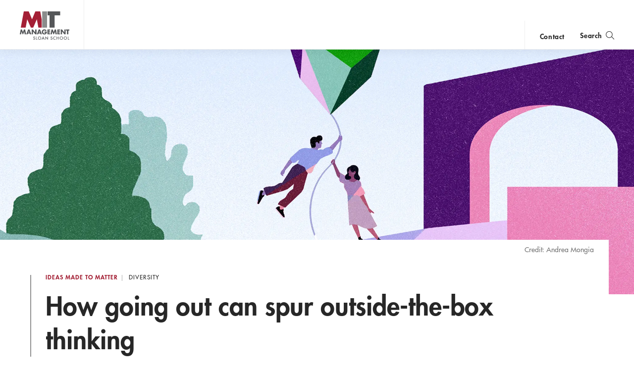

--- FILE ---
content_type: text/html; charset=UTF-8
request_url: https://mitsloan.mit.edu/ideas-made-to-matter/how-going-out-can-spur-outside-box-thinking
body_size: 13952
content:
<!DOCTYPE html>
<html lang="en" dir="ltr" prefix="og: https://ogp.me/ns#">
  <head>
    <meta charset="utf-8" />
<noscript><style>form.antibot * :not(.antibot-message) { display: none !important; }</style>
</noscript><style>/* @see https://github.com/aFarkas/lazysizes#broken-image-symbol */.js img.lazyload:not([src]) { visibility: hidden; }/* @see https://github.com/aFarkas/lazysizes#automatically-setting-the-sizes-attribute */.js img.lazyloaded[data-sizes=auto] { display: block; width: 100%; }</style>
<meta property="og:site_name" content="MIT Sloan" />
<meta property="og:url" content="https://mitsloan.mit.edu/ideas-made-to-matter/how-going-out-can-spur-outside-box-thinking" />
<meta property="og:title" content="How going out can spur outside-the-box thinking | MIT Sloan" />
<meta property="og:image" content="https://mitsloan.mit.edu/sites/default/files/styles/og_image/public/2018-10/couple-flying-away-geometric-balloon_0.jpg.webp?h=4541bbb3&amp;itok=zry9IQBy" />
<meta name="twitter:card" content="summary_large_image" />
<meta name="twitter:description" content="Close intercultural friendships and romantic relationships can boost creativity, innovation, and entrepreneurship." />
<meta name="twitter:site" content="MITSloan" />
<meta name="twitter:title" content="How going out can spur outside-the-box thinking | MIT Sloan" />
<meta name="twitter:image" content="https://mitsloan.mit.edu/sites/default/files/styles/og_image/public/2018-10/couple-flying-away-geometric-balloon_0.jpg.webp?h=4541bbb3&amp;itok=zry9IQBy" />
<meta name="msvalidate.01" content="64FACE15B8B2407A6A501FD9EAC092AD" />
<meta name="facebook-domain-verification" content="o19u7bs0bn1cuxcoaxxw8b3gps1ffa" />
<meta name="google-site-verification" content="oUyu8HosmUo7DzbQ59Kk5-jsvPjeI1ab_LfqomGgqMg" />
<meta name="Generator" content="Drupal 10 (https://www.drupal.org)" />
<meta name="MobileOptimized" content="width" />
<meta name="HandheldFriendly" content="true" />
<meta name="viewport" content="width=device-width, initial-scale=1.0" />
<meta name="theme-color" content="#000000" />
<link rel="icon" href="/favicon.ico" type="image/vnd.microsoft.icon" />
<link rel="manifest" href="/manifest.json?_format=json" />
<link rel="canonical" href="https://mitsloan.mit.edu/ideas-made-to-matter/how-going-out-can-spur-outside-box-thinking" />
<link rel="shortlink" href="https://mitsloan.mit.edu/node/13806" />

    <title>How going out can spur outside-the-box thinking | MIT Sloan</title>
    <meta http-equiv="X-UA-Compatible" content="IE=edge" />
        <link rel="apple-touch-icon" sizes="180x180" href="/apple-touch-icon.png">
    <link rel="icon" type="image/png" sizes="32x32" href="/favicon-32x32.png">
    <link rel="icon" type="image/png" sizes="16x16" href="/favicon-16x16.png">
    <link rel="manifest" href="/manifest.json">
    <link rel="mask-icon" href="/safari-pinned-tab.svg" color="#a31f34">
    <meta name="theme-color" content="#ffffff">
        <link rel="stylesheet" media="all" href="/sites/default/files/css/css_cS4ZOhiMJE6a_wBz5bB-5zNM3arFcAARehtb8hcZF7M.css?delta=0&amp;language=en&amp;theme=mitsloan&amp;include=eJx1y0EOwjAMBdELxc2ZfoKhRk5c2a5ob48QQmLT9czr5ly7jc0mz4xlSIYaJhH2XM2j9MvjtZ4kSQOZ7EHwlK78BTffN-iCJ47yE_WufEhT_hCXv_BQa9ASZySP2hD8BqLjOug" />
<link rel="stylesheet" media="all" href="/sites/default/files/css/css_pdmoMPyJ80MCOg_plUb1s66Q2p9aCPYgLNPdR1ja-tE.css?delta=1&amp;language=en&amp;theme=mitsloan&amp;include=eJx1y0EOwjAMBdELxc2ZfoKhRk5c2a5ob48QQmLT9czr5ly7jc0mz4xlSIYaJhH2XM2j9MvjtZ4kSQOZ7EHwlK78BTffN-iCJ47yE_WufEhT_hCXv_BQa9ASZySP2hD8BqLjOug" />

    <link type="text/css" rel="stylesheet" href="//fast.fonts.net/cssapi/d1a7a6a7-f8a0-45f8-aea8-21101826bd46.css"/>
    <script type="application/json" data-drupal-selector="drupal-settings-json">{"path":{"baseUrl":"\/","pathPrefix":"","currentPath":"node\/13806","currentPathIsAdmin":false,"isFront":false,"currentLanguage":"en"},"pluralDelimiter":"\u0003","suppressDeprecationErrors":true,"gtag":{"tagId":"","consentMode":false,"otherIds":[],"events":[],"additionalConfigInfo":[]},"ajaxPageState":{"libraries":"[base64]","theme":"mitsloan","theme_token":null},"ajaxTrustedUrl":[],"gtm":{"tagId":null,"settings":{"data_layer":"dataLayer","include_classes":false,"allowlist_classes":"","blocklist_classes":"","include_environment":false,"environment_id":"","environment_token":""},"tagIds":["GTM-MVBC5PK"]},"dataLayer":{"defaultLang":"en","languages":{"en":{"id":"en","name":"English","direction":"ltr","weight":0}}},"lazy":{"lazysizes":{"lazyClass":"lazyload","loadedClass":"lazyloaded","loadingClass":"lazyloading","preloadClass":"lazypreload","errorClass":"lazyerror","autosizesClass":"lazyautosizes","srcAttr":"data-src","srcsetAttr":"data-srcset","sizesAttr":"data-sizes","minSize":40,"customMedia":[],"init":true,"expFactor":1.5,"hFac":0.8,"loadMode":2,"loadHidden":true,"ricTimeout":0,"throttleDelay":125,"plugins":[]},"placeholderSrc":"","preferNative":false,"minified":true,"libraryPath":"\/libraries\/lazysizes"},"user":{"uid":0,"permissionsHash":"b0578fd6735a74d7cf6ebcd03150dae1a82db6b50441e3d07964606c413cd7d3"}}</script>
<script src="/sites/default/files/js/js_qV5z8YKciCXOEA3LP4mwHCUDzBhShB9VP8uT-CTb26o.js?scope=header&amp;delta=0&amp;language=en&amp;theme=mitsloan&amp;include=eJxdikEOwjAMBD-UkCehbZMaIydGsUEpr6ecUriMtDOb4RDspael3PBi7RZIlaRcHZTowP--4I7xK2sQvPf0RajsJoqWVn12KxZd6XhOv0kZvEiJFd55zECiC-S0O-f4AHGDs7YZKq9dTTePyPYBp41LcQ"></script>
<script src="/modules/contrib/google_tag/js/gtag.js?t99tp1"></script>
<script src="/modules/contrib/google_tag/js/gtm.js?t99tp1"></script>
<script src="/sites/default/files/js/js_qTc_kBuQYqef9yALsD0AFxpGC8aTJdT4PQ-0irUAybc.js?scope=header&amp;delta=3&amp;language=en&amp;theme=mitsloan&amp;include=eJxdikEOwjAMBD-UkCehbZMaIydGsUEpr6ecUriMtDOb4RDspael3PBi7RZIlaRcHZTowP--4I7xK2sQvPf0RajsJoqWVn12KxZd6XhOv0kZvEiJFd55zECiC-S0O-f4AHGDs7YZKq9dTTePyPYBp41LcQ"></script>

  </head>
  <body class="user--anonymous">
        <a href="#main-content" class="visually-hidden focusable" id="skip-to-main-link">Skip to main content</a>
    <noscript><iframe src="https://www.googletagmanager.com/ns.html?id=GTM-MVBC5PK"
                  height="0" width="0" style="display:none;visibility:hidden"></iframe></noscript>

      <div class="dialog-off-canvas-main-canvas" data-off-canvas-main-canvas>
    <header id="site-header" class="site-header nav init ">
    <div class="site-header--content" data-nosnippet>
        <a class="nav--logo no-print" href="/" title="MIT Sloan">MIT Sloan logo</a>
        <nav class="nav--main no-print" aria-label="main">
                              <span class="nav--main--inner">
    <ul id="nav-menu" class="nav--links" aria-labelledby="nav-menu-btn">
                <li class="nav--academics nav--academics-mobile">
            <button class="academics-overlay--open-btn js-academics-overlay-btn" data-opened="false" aria-label="academics" aria-expanded="false">academics</button>
        </li>
                    <li><a href="/ideas-made-to-matter">Ideas Made to Matter</a></li>
                    <li><a href="/values/our-values">Values</a></li>
                    <li><a href="/events">Events</a></li>
                    <li><a href="/alumni">Alumni</a></li>
                    <li><a href="/faculty/faculty-directory">Faculty</a></li>
                    <li><a href="/about/why-mit-sloan">About</a></li>
                    <li><a href="https://exec.mit.edu/s/">Executive Education</a></li>
                <li class="nav--academics nav--academics-desktop">
            <button class="academics-overlay--open-btn js-academics-overlay-btn" data-opened="false" aria-label="academics" aria-expanded="false">academics</button>
        </li>
                    <li class="nav--contact nav--contact-mobile">
              <a href="/about/staff-directory">contact</a>
            </li>
            </ul>
    <span class="nav--mobile-footer">
                    <ul class="nav--share">
                                    <li><a class="nav--facebook" href="https://www.facebook.com/MITSloan" target="_blank">facebook</a></li>
                                    <li><a class="nav--instagram" href="https://www.instagram.com/mitsloan/" target="_blank">instagram</a></li>
                                    <li><a class="nav--linkedin" href="https://www.linkedin.com/company/mit-sloan-school-of-management" target="_blank">linkedin</a></li>
                                    <li><a class="nav--twitter" href="https://twitter.com/mitsloan" target="_blank">twitter</a></li>
                                    <li><a class="nav--youtube" href="https://www.youtube.com/user/MITSloan" target="_blank">youtube</a></li>
                            </ul>
                <a href="https://mit.edu" class="nav--mit-logo" title="Massachusetts Institute of Technology" target="_blank"></a>
    </span>
</span>


                    </nav>
        <div class="nav--actions no-print">
                              <div id="smart-area" class="nav--smart-area" data-site-section="fallback" data-animation-triggered="false" data-fallback-enabled="true">
                <p class="nav--smart-area-fallback">
                                        <span>Choose the human path for AI.</span>
                                        <a class="nav--smart-area-link" href="/ideas-made-to-matter/choose-human-path-ai">John C Head III Dean Rick Locke on the future of work.</a>
                    </p>
    </div>


                                        <div class="nav--contact nav--contact-desktop contact-link">
                  <a href="/about/staff-directory">contact</a>
                </div>
                        <button class="js-nav-search-view-btn nav--search-toggle" aria-label="search" aria-expanded="false"><span>Search</span></button>
            <button id="nav-menu-btn" class="js-nav-view-btn nav--view-toggle" aria-label="Main Menu" aria-haspopup="true" aria-controls="nav-menu">Main Menu</button>
        </div>
        <div class="nav--search no-print" aria-hidden="true">
            <form id="nav-search-form" class="nav--search-form">
                <input tabindex="-1" class="nav--search-field" type="text" placeholder="Search">
                <input tabindex="-1" type="submit" class="js-nav-search-submit nav--search-submit" value="Submit">
                <span class="nav--search-submit-graphic" aria-hidden="true"></span>
            </form>
            <button tabindex="-1" class="js-nav-search-view-btn nav--search-close">close search</button>
        </div>
    </div>
              <section class="academics-overlay js-academics-overlay init">
	<div class="academics-overlay--content" data-nosnippet>
		<header class="academics-overlay--header">
			<span class="academics-overlay--close-btn-wrapper">
				<button tabindex="-1" class="academics-overlay--close-btn js-academics-overlay-btn">Back to Menu</button>
			</span>
							<h2 class="academics-overlay--title">Which program is right for you?</h2>
			                                        <span class="academics-overlay--bg">
                        <picture loading="lazy" data-lazy="1 27628" width="1500" height="500">
                <!--[if IE 9]><video style="display: none;"><![endif]-->
              <source media="all and (min-width: 3840px)" type="image/webp" width="1500" height="500" data-srcset="/sites/default/files/styles/academics_overlay_desktop/public/2021-06/academics-overlay-default.png.webp?itok=FQ5ETPID 1x"/>
              <source media="all and (max-width: 3839px) and (min-width: 1920px)" type="image/webp" width="1500" height="500" data-srcset="/sites/default/files/styles/academics_overlay_desktop/public/2021-06/academics-overlay-default.png.webp?itok=FQ5ETPID 1x"/>
              <source media="all and (max-width: 1919px) and (min-width: 1440px)" type="image/webp" width="1500" height="500" data-srcset="/sites/default/files/styles/academics_overlay_desktop/public/2021-06/academics-overlay-default.png.webp?itok=FQ5ETPID 1x"/>
              <source media="all and (max-width: 1439px) and (min-width: 1210px)" type="image/webp" width="1500" height="500" data-srcset="/sites/default/files/styles/academics_overlay_desktop/public/2021-06/academics-overlay-default.png.webp?itok=FQ5ETPID 1x"/>
              <source media="all and (max-width: 1209px) and (min-width: 768px)" type="image/webp" width="780" height="260" data-srcset="/sites/default/files/styles/academics_overlay_mobile/public/2021-06/academics-overlay-default.png.webp?itok=BUmzKguX 1x"/>
              <source media="all and (max-width: 767px)" type="image/webp" width="780" height="260" data-srcset="/sites/default/files/styles/academics_overlay_mobile/public/2021-06/academics-overlay-default.png.webp?itok=BUmzKguX 1x"/>
            <!--[if IE 9]></video><![endif]-->
            <img loading="lazy" width="1500" height="500" alt="MIT Sloan Campus life" class="lazyload" data-src="/sites/default/files/styles/academics_overlay_desktop/public/2021-06/academics-overlay-default.png.webp?itok=FQ5ETPID" />

  </picture>



                </span>
            		</header>

		<div class="academics-overlay--body">
			<div class="academics-overlay--programs">
									<div class="academics-overlay--programs-col">
																					<div class="academics-overlay--program">
									<a href="/mba/introduce-yourself" >MBA</a>
									<p>Through intellectual rigor and experiential learning, this full-time, two-year MBA program develops leaders who make a difference in the world.</p>
								</div>
																												<div class="academics-overlay--program">
									<a href="https://lgo.mit.edu/"  target="_blank" >Leaders for Global Operations</a>
									<p>Earn your MBA and SM in engineering with this transformative two-year program. </p>
								</div>
																												<div class="academics-overlay--program">
									<a href="/mfin/introduce-yourself" >Master of Finance</a>
									<p>A rigorous, hands-on program that prepares adaptive problem solvers for premier finance careers.</p>
								</div>
																												<div class="academics-overlay--program">
									<a href="/master-of-business-analytics/introduce-yourself" >Master of Business Analytics</a>
									<p>A 12-month program focused on applying the tools of modern data science, optimization and machine learning to solve real-world business problems.</p>
								</div>
																		</div>
									<div class="academics-overlay--programs-col">
																					<div class="academics-overlay--program">
									<a href="/msms/master-science-management-studies/explore-program" >Master of Science in Management Studies</a>
									<p>Combine an international MBA with a deep dive into management science. A special opportunity for partner and affiliate schools only.</p>
								</div>
																												<div class="academics-overlay--program">
									<a href="/programs/phd/explore-program" >PhD</a>
									<p>A doctoral program that produces outstanding scholars who are leading in their fields of research.</p>
								</div>
																												<div class="academics-overlay--program">
									<a href="/programs/undergraduate/undergraduate-programs" >Undergraduate </a>
									<p>Bring a business perspective to your technical and quantitative expertise with a bachelor’s degree in management, business analytics, or finance.</p>
								</div>
																												<div class="academics-overlay--program">
									<a href="/mba/deferred-admission" >MBA Early (Deferred admissions option)</a>
									<p>Apply now and work for two to five years. We&#039;ll save you a seat in our MBA class when you&#039;re ready to come back to campus for your degree.</p>
								</div>
																		</div>
							</div>

							<div class="academics-overlay--executive-programs">
					<h3>
						<strong>Executive</strong>
						Programs</h3>
											<div class="academics-overlay--program">
							<a href="/emba/introduce-yourself" >MIT Executive MBA</a>
							<p>The 20-month program teaches the science of management to mid-career leaders who want to move from success to significance.</p>
						</div>
											<div class="academics-overlay--program">
							<a href="/mit-sloan-fellows-mba-program/introduce-yourself" >MIT Sloan Fellows MBA</a>
							<p>A full-time MBA program for mid-career leaders eager to dedicate one year of discovery for a lifetime of impact.</p>
						</div>
											<div class="academics-overlay--program">
							<a href="https://sdm.mit.edu/"  target="_blank" >System Design &amp; Management</a>
							<p>A joint program for mid-career professionals that integrates engineering and systems thinking. Earn your master’s degree in engineering and management.</p>
						</div>
											<div class="academics-overlay--program">
							<a href="https://executive.mit.edu/"  target="_blank" >Executive Education</a>
							<p>Non-degree programs for senior executives and high-potential managers.</p>
						</div>
											<div class="academics-overlay--program">
							<a href="/visiting-fellows" >Visiting Fellows </a>
							<p>A non-degree, customizable program for mid-career professionals.</p>
						</div>
									</div>
					</div>
					<footer class="academics-overlay--footer">
				<a class="academics-overlay--footer-link" href="/events?f%5B0%5D=events_audience%3A1802">View Upcoming Program Events</a>
			</footer>
			</div>
</section>


    </header>

<main class="" role="main" id="main-content">
                <div class="admin"><div class="admin--messages"><div data-drupal-messages-fallback class="hidden"></div>
</div></div>    
      
<article class="article" itemscope itemtype="http://schema.org/Article">
    <meta hidden itemprop="headline" content="Close intercultural friendships and romantic relationships can boost creativity, innovation, and entrepreneurship.">    <span hidden aria-hidden="true" itemprop="publisher" itemscope itemtype="http://schema.org/Organization">
        <meta hidden itemprop="name" content="MIT Sloan School of Management">
        <span hidden itemprop="logo" itemscope itemtype="https://schema.org/ImageObject">
            <meta itemprop="url" content="/themes/custom/mitsloan/img/MITSloanLogo.png">
            <meta itemprop="width" content="152">
            <meta itemprop="height" content="87">
        </span>
    </span>

            <header class="article_header" data-background="true">
    <figure class="article_header--figure no-print" aria-hidden="true">
                    <div class="article_header--bg" aria-label="Illustration of two people floating away on abstract, geometric hot air balloon" aria-hidden="true" itemprop="image" itemscope itemtype="https://schema.org/ImageObject" style="background-image: url(/sites/default/files/styles/article_header/public/2018-10/couple-flying-away-geometric-balloon_0.jpg.webp?h=4541bbb3&amp;itok=aJn-TZ-P);">
                <meta itemprop="url" content="/sites/default/files/styles/article_header/public/2018-10/couple-flying-away-geometric-balloon_0.jpg.webp?h=4541bbb3&amp;itok=aJn-TZ-P">
                <meta itemprop="width" content="1400">
                <meta itemprop="height" content="480">
            </div>
                <div class="article_header--pattern">
            <div class="article_header--pattern_inside"></div>
        </div>
    </figure>
    <div class="article_header--container" data-long-title="false">
        <div class="article_header--notation no-print">
                    <p class="article_header--credit">Credit: Andrea Mongia</p>
                        </div>
        <div class="article_header--decoration" aria-hidden="true">
            <svg class="article_header--dome" tabindex="-1" aria-hidden="true" focusable="false" width="22px" height="18px" viewBox="0 0 22 18" version="1.1" xmlns="http://www.w3.org/2000/svg" xmlns:xlink="http://www.w3.org/1999/xlink">
                <defs>
                    <mask id="article_header--dome_mask" fill="white">
                        <polygon id="article_header--dome_path" points="10.8642542 0.0350544111 0.0170843034 0.0350544111 0.0170843034 2.60748156 10.8642542 2.60748156 10.8642542 0.0350544111"></polygon>
                    </mask>
                </defs>
                <path fill-rule="evenodd" d="M0,6.09932859 L0.877883598,8.18323872 L0.877883598,15.3222329 L0.030840682,17.3245206 L21.9724797,17.3245206 L21.1214203,15.3222329 L21.1214203,8.18323872 L21.997726,6.09932859 L0,6.09932859 Z M17.2313345,15.2588777 L18.7742293,15.2588777 L18.7742293,8.1938221 L17.2313345,8.1938221 L17.2313345,15.2588777 Z M13.7314192,15.2588777 L15.2733098,15.2588777 L15.2733098,8.1938221 L13.7314192,8.1938221 L13.7314192,15.2588777 Z M10.2639224,15.2588777 L11.8059565,15.2588777 L11.8059565,8.1938221 L10.2639224,8.1938221 L10.2639224,15.2588777 Z M6.75783892,15.2588777 L8.30001646,15.2588777 L8.30001646,8.1938221 L6.75783892,8.1938221 L6.75783892,15.2588777 Z M3.27355908,15.2588777 L4.81458907,15.2588777 L4.81458907,8.1938221 L3.27355908,8.1938221 L3.27355908,15.2588777 Z" fill="#A31F34"></path>
                <path transform="translate(3.533216, 0.018557)" fill="#A31F34" d="M0.0279793063,5.37149681 L0.0279793063,4.26763624 C0.0279793063,3.40443874 3.38401928,2.70477613 7.52628148,2.70477613 C11.6685437,2.70477613 15.0227189,3.40443874 15.0227189,4.26763624 L15.0227189,5.37149681"></path>
                <path transform="translate(5.5943570000000005, 0.018557)" fill="#A31F34" mask="url(#article_header--dome_mask)" d="M5.44131476,0.0351413977 C5.18182269,0.0316619318 1.89621423,0.0718207677 0.0170843034,2.16689419 L0.0170843034,2.60748156 C1.21140764,2.22908964 3.74808959,2.05584124 5.40903962,2.07671803 L5.40903962,2.07802283 L5.42668336,2.07802283 L5.44131476,2.07802283 L5.4545117,2.07802283 L5.47430711,2.07802283 L5.47430711,2.07671803 C7.13396614,2.05584124 9.67093498,2.22908964 10.8642542,2.60748156 L10.8642542,2.16689419 C8.98770629,0.0718207677 5.69951581,0.0316619318 5.44131476,0.0351413977"></path>
            </svg>
        </div>

        <div class="article_header--text_wrap">
            <div class="article_header--eyebrow">
                <p class="article_header--label">		<a class="eyebrow-link" href="/ideas-made-to-matter">Ideas Made to Matter</a>

</p>
                                    <p class="article_header--tag">
                                            Diversity
                                        </p>
                            </div>
            <h1 class="article_header--title" itemprop="name">How going out can spur outside-the-box thinking</h1>
            <div class="article_header--info">
                                                        <p class="authors--byline">By</p>
    		        <span class="authors--author" itemprop="author">Tom Relihan</span>
  
                                                    <p class="article_header--date">
                        <time datetime="2018-09-18" itemprop="datePublished" pubdate>Sep 18, 2018</time>
                    </p>
                            </div>
        </div>
    </div>
</header>
    
            <aside class="wim">
        <h2 class="wim--label jump-header" id="why-it-matters">Why It Matters		<a href="#why-it-matters" class="jump-link" aria-label="Jump to Why It Matters">
            <img src="/themes/custom/mitsloan/img/anchorlink-icon.png" alt="" />
        </a>
		</h2>
    <p class="wim--text">Going outside of your cultural comfort zone in friendships and dating can spur creativity, innovation, and entrepreneurship.</p>

        <svg class="wim--corner" data-position="top_left" aria-hidden="true" focusable="false">
        <rect class="wim--corner_rect" x="0" y="0" width="2" height="15"></rect>
        <rect class="wim--corner_rect" x="0" y="0" width="15" height="2"></rect>
    </svg>
    <svg class="wim--corner" data-position="bot_right" aria-hidden="true" focusable="false">
        <rect class="wim--corner_rect" x="13" y="0" width="2" height="15"></rect>
        <rect class="wim--corner_rect" x="0" y="13" width="15" height="2"></rect>
    </svg>
    <svg class="wim--corner" data-position="bot_left" aria-hidden="true" focusable="false">
        <rect class="wim--corner_rect" x="0" y="0" width="2" height="15"></rect>
        <rect class="wim--corner_rect" x="0" y="13" width="15" height="2"></rect>
    </svg>
    <svg class="wim--corner" data-position="top_right" aria-hidden="true" focusable="false">
        <rect class="wim--corner_rect" x="13" y="0" width="2" height="15"></rect>
        <rect class="wim--corner_rect" x="0" y="0" width="15" height="2"></rect>
    </svg>

        </aside>

    
            <div class="micro_share">
    <button class="micro_share--button" type="button" aria-label="Click to open social share links." aria-expanded="false">
        <span class="micro_share--label">Share</span>
    </button>

        <div class="micro_share--icons" data-opened="false" aria-hidden="true">
        <ul class="micro_share--list">
                            <li class="micro_share--item">
                    <a tabindex="-1" class="micro_share--link" title="Share on Facebook" data-social="facebook" target="_blank" href="https://www.facebook.com/dialog/share?app_id=197866067790470&amp;display=popup&amp;href=https://mitsloan.mit.edu/ideas-made-to-matter/how-going-out-can-spur-outside-box-thinking&amp;redirect_uri=https://mitsloan.mit.edu/ideas-made-to-matter/how-going-out-can-spur-outside-box-thinking&amp;quote=How going out can spur outside-the-box thinking"></a>
                </li>
                                        <li class="micro_share--item">
                    <a tabindex="-1" class="micro_share--link" title="Share on X" data-social="twitter" target="_blank" href="https://twitter.com/intent/tweet?url=https://mitsloan.mit.edu/ideas-made-to-matter/how-going-out-can-spur-outside-box-thinking&amp;text=How going out can spur outside-the-box thinking&amp;via=MITSloan"> </a>
                </li>
                                        <li class="micro_share--item">
                    <a tabindex="-1" class="micro_share--link" title="Share on LinkedIn" data-social="linkedin" target="_blank" href="https://www.linkedin.com/shareArticle?mini=true&amp;url=https://mitsloan.mit.edu/ideas-made-to-matter/how-going-out-can-spur-outside-box-thinking&amp;title=How going out can spur outside-the-box thinking&amp;summary=How going out can spur outside-the-box thinking&amp;source="></a>
                </li>
                                        <li class="micro_share--item">
                    <a tabindex="-1" class="micro_share--link" title="Mail link" data-social="mail" href="mailto:?subject=How%20going%20out%20can%20spur%20outside-the-box%20thinking&amp;body=How going out can spur outside-the-box thinking https%3A%2F%2Fmitsloan.mit.edu%2Fideas-made-to-matter%2Fhow-going-out-can-spur-outside-box-thinking"></a>
                </li>
                        <li class="micro_share--item">
                <button tabindex="-1" class="micro_share--close" type="button"  aria-label="Close sharing links"></button>
            </li>
        </ul>
    </div>
</div>
    
            <div class="article--body">
                            <aside class="share js-share" data-visible="true" data-fixed="false" tabindex="0">
    <ul class="share--list">
                    <li><a href="https://www.facebook.com/dialog/share?app_id=197866067790470&amp;display=popup&amp;href=https://mitsloan.mit.edu/ideas-made-to-matter/how-going-out-can-spur-outside-box-thinking&amp;redirect_uri=https://mitsloan.mit.edu/ideas-made-to-matter/how-going-out-can-spur-outside-box-thinking&amp;quote=" target="_blank" class="share--btn share--facebook">facebook</a></li>
                            <li><a href="https://twitter.com/intent/tweet?url=https://mitsloan.mit.edu/ideas-made-to-matter/how-going-out-can-spur-outside-box-thinking&amp;text=How going out can spur outside-the-box thinking&amp;via=MITSloan" target="_blank" class="share--btn share--twitter">X</a></li>
                            <li><a href="https://www.linkedin.com/shareArticle?mini=true&amp;url=https://mitsloan.mit.edu/ideas-made-to-matter/how-going-out-can-spur-outside-box-thinking&amp;title=How going out can spur outside-the-box thinking&amp;summary=&amp;source=" target="_blank" class="share--btn share--linkedin">linkedin</a></li>
                            <li><a href="mailto:?subject=How%20going%20out%20can%20spur%20outside-the-box%20thinking&amp;body=Read more from MIT Sloan.%0A %0AHow%20going%20out%20can%20spur%20outside-the-box%20thinking%0AClose%20intercultural%20friendships%20and%20romantic%20relationships%20can%20boost%20creativity%2C%20innovation%2C%20and%20entrepreneurship.%0Ahttps://mitsloan.mit.edu/ideas-made-to-matter/how-going-out-can-spur-outside-box-thinking%0A" class="share--btn share--email">email</a></li>
                            <li><a href="#" onclick="window.print();return false;" class="share--btn share--print">print</a></li>
            </ul>
    <button class="share--btn share--open js-open">open share links</button>
    <button class="share--btn share--close js-close">close share links</button>
</aside>

            
            <p>You’ve worked abroad. You’ve lived abroad. But have you had a close friendship or romantic relationship with a person from a culture drastically different from your own?</p>

<p>If not, you might be missing out on a powerful way to boost your own creativity, recent research shows.</p>

<p>Research by MIT Sloan assistant professor of work and organization studies Jackson Lu and his colleagues, entitled “‘<a href="http://psycnet.apa.org/record/2017-14072-001" title="“‘Going Out’ of the Box: Close Intercultural Friendships and Romantic Relationships Spark Creativity, Workplace Innovation, and Entrepreneurship,”">Going Out’ of the Box: Close Intercultural Friendships and Romantic Relationships Spark Creativity, Workplace Innovation, and Entrepreneurship,</a>” found that people who experience those types of relationships tend to exhibit higher creativity, innovation, and entrepreneurship.</p>

<p>The research studied 115 MBA students, 108 people who’d dated both someone from their home country and a foreign country, 141 currently employed United States residents, and more than 2,000 foreign nationals who had worked in the U.S. on a J-1 visa and then returned to their home country.</p>

<p>It found that:</p>

<ul>
	<li>MBA students who dated someone from another culture during their program performed better on creativity tests.</li>
	<li>Among participants who had previously had both intercultural and intracultural dating experiences, those who reflected on an intercultural dating experience displayed higher creativity on the tests compared to those who reflected on an intracultural dating experience.</li>
	<li>Professionals who kept in regular contact with friends they made in America after returning to their home country tended to be more innovative and entrepreneurial.</li>
</ul>

<p>Only the depth of intercultural relationships, but not the number of them that a person experienced, predicted higher creativity. That’s due to the deeper cultural learning that takes place in longer-term relationships, the research said.</p>

<p>“The current findings suggest that people cannot simply ‘collect’ intercultural relationships at a superficial level, but instead must engage in cultural learning at a deep level,” the paper reads.</p>

<p>“When in an intercultural relationship, an individual should not eschew cultural differences but rather embrace them, because such differences enable one to discern and learn the underlying assumptions and values of both the foreign culture and the home culture,” the authors write. “Without close social interactions, it can be difficult for individuals to juxtapose and synthesize different cultural perspectives to achieve cultural learning and produce creative insights.”</p>

<p>These positive effects of close intercultural relationships might have contributed to the innovativeness of high-profile thinkers, including Marie and Pierre Curie, who were awarded the Nobel Prize for their discovery of radioactivity, and Apple co-founder Steve Jobs, who studied Zen Buddhism with Kobun Otogawa in San Francisco. Four of this creative paper’s six authors, too, are currently married to someone from another culture, Lu said.</p>

<p>“Creativity is about connecting dots,” he said. When someone enters a close relationship with a person from a different culture, they collect more dots to connect to the ones they already have.</p>

<p>“These relationships can also enhance your cognitive flexibility, which means that not only do you have more dots, but you’re more capable of connecting them,” he said. “Intercultural relationships lead you to switch your cognitive frameworks, and push you outside the box.”</p>

<p>Lu said one need not venture abroad to seek out intercultural friendships and romantic relationships: globalization has made it easier than ever to connect with people from other cultures.</p>

<p>Despite that, the same force has also made it easier for those living abroad to find members of their own country and remain insular, so it falls upon the individual to branch out and meet culturally different others.</p>

<h2><strong>How organizations can harness diversity to spark innovation</strong></h2>

<p>While close friendships and relationships may appear to be a deeply personal topic, organizations can put the researcher’s findings to work by helping to cultivate them within their workforce, they write. Doing so can promote creativity and innovation within the workplace.</p>

<p>The first step is to foster an intercultural environment within the workplace by opening its doors to individuals from different cultures. If a company has offices spread across different countries, leadership could launch exchange programs between the locations, or provide more support for employees who want to obtain work visas.</p>

<p>On a grander scale, changing policies that tax U.S. citizens on income earned abroad — a stance that the U.S. uniquely holds among developed countries — could encourage cultural diversity, the authors write.</p>

<p>Once diversity is improved, companies can strive to foster closeness between employees from different backgrounds by encouraging them to embrace their cultural differences. Offering shared activities outside of work and assigning foreign and domestic employees to work on projects together in the office can also improve ties.</p>

<p>“As they transition from mere colleagues to closer friends, employees will have more opportunities to engage in cultural learning at a deep level, thereby sparking creative insights,” the authors write.</p>

                    </div>
                                    <section class="multi_up js-full-bleed-component no-print" data-layout="default" data-item-count="3">
                <header class="vert-mod-header" data-enabled="true">
                        <h2 class="vert-mod-header--label" id="related-articles">Related <strong>Articles</strong></h2>
        </header>
        <div class="multi_up--container">
                            <a class="multi_up--item" title="Generative AI isn’t culturally neutral, research finds" aria-label="Generative AI isn’t culturally neutral, research finds" href="/ideas-made-to-matter/generative-ai-isnt-culturally-neutral-research-finds" data-dynamic="" data-image-enabled="true" >
                                                                                                                                                                                                                      <picture width="330" height="408">
                <!--[if IE 9]><video style="display: none;"><![endif]-->
              <source srcset="/sites/default/files/styles/multi_up_large_desktop/public/2025-09/ai-globe-2_0.jpg.webp?h=f5d61f57&amp;itok=bo2y9drs 1x" media="all and (max-width: 1439px) and (min-width: 1210px)" type="image/webp" width="330" height="408"/>
              <source srcset="/sites/default/files/styles/multi_up_large_tablet/public/2025-09/ai-globe-2_0.jpg.webp?h=f5d61f57&amp;itok=kLPYZobX 1x" media="all and (max-width: 1209px) and (min-width: 768px)" type="image/webp" width="212" height="263"/>
              <source srcset="/sites/default/files/styles/multi_up_mobile/public/2025-09/ai-globe-2_0.jpg.webp?h=f5d61f57&amp;itok=s9eS3ubA 1x" media="all and (max-width: 767px)" type="image/webp" width="232" height="174"/>
            <!--[if IE 9]></video><![endif]-->
            <img width="330" height="408" src="/sites/default/files/styles/multi_up_large_desktop/public/2025-09/ai-globe-2_0.jpg.webp?h=f5d61f57&amp;itok=bo2y9drs" alt="Two hands hold the earth in a polygonal artificial intelligence design" loading="lazy" />

  </picture>

                    
                                                                                                <span class="multi_up--item_tag" data-slot="first">
                                <strong>Ideas Made to Matter</strong>
                            </span>
                        
                                                <span class="multi_up--item_title" data-slot="first">Generative AI isn’t culturally neutral, research finds</span>
                                    </a>
                            <a class="multi_up--item" title="The bottom-line benefits of second chance hiring" aria-label="The bottom-line benefits of second chance hiring" href="/ideas-made-to-matter/bottom-line-benefits-second-chance-hiring" data-dynamic="" data-image-enabled="true" >
                                                                                                                                                                                                                      <picture width="330" height="270">
                <!--[if IE 9]><video style="display: none;"><![endif]-->
              <source srcset="/sites/default/files/styles/multi_up_small_desktop/public/2024-07/hands-touch.jpg.webp?h=7691f918&amp;itok=211Tr-g0 1x" media="all and (max-width: 1919px) and (min-width: 1440px)" type="image/webp" width="330" height="270"/>
              <source srcset="/sites/default/files/styles/multi_up_small_desktop/public/2024-07/hands-touch.jpg.webp?h=7691f918&amp;itok=211Tr-g0 1x" media="all and (max-width: 1439px) and (min-width: 1210px)" type="image/webp" width="330" height="270"/>
              <source srcset="/sites/default/files/styles/multi_up_small_tablet/public/2024-07/hands-touch.jpg.webp?h=7691f918&amp;itok=dhVkftp9 1x" media="all and (max-width: 1209px) and (min-width: 768px)" type="image/webp" width="212" height="174"/>
              <source srcset="/sites/default/files/styles/multi_up_mobile/public/2024-07/hands-touch.jpg.webp?h=7691f918&amp;itok=uBDIere1 1x" media="all and (max-width: 767px)" type="image/webp" width="232" height="174"/>
            <!--[if IE 9]></video><![endif]-->
            <img width="330" height="270" src="/sites/default/files/styles/multi_up_small_desktop/public/2024-07/hands-touch.jpg.webp?h=7691f918&amp;itok=211Tr-g0" alt="An illustation of two different hands touching" loading="lazy" />

  </picture>

                    
                                                                                                <span class="multi_up--item_tag" data-slot="second">
                                <strong>Ideas Made to Matter</strong>
                            </span>
                        
                                                <span class="multi_up--item_title" data-slot="second">The bottom-line benefits of second chance hiring</span>
                                    </a>
                            <a class="multi_up--item" title="Meet the 6 new faculty members joining MIT Sloan in 2024" aria-label="Meet the 6 new faculty members joining MIT Sloan in 2024" href="/ideas-made-to-matter/meet-6-new-faculty-members-joining-mit-sloan-2024" data-dynamic="" data-image-enabled="true" >
                                                                                                                                                                                                                      <picture width="330" height="330">
                <!--[if IE 9]><video style="display: none;"><![endif]-->
              <source srcset="/sites/default/files/styles/multi_up_medium_desktop/public/2024-07/2024-new-faculty_1.jpg.webp?h=d1efa4e9&amp;itok=P_PqryT7 1x" media="all and (max-width: 1919px) and (min-width: 1440px)" type="image/webp" width="330" height="330"/>
              <source srcset="/sites/default/files/styles/multi_up_medium_desktop/public/2024-07/2024-new-faculty_1.jpg.webp?h=d1efa4e9&amp;itok=P_PqryT7 1x" media="all and (max-width: 1439px) and (min-width: 1210px)" type="image/webp" width="330" height="330"/>
              <source srcset="/sites/default/files/styles/multi_up_medium_tablet/public/2024-07/2024-new-faculty_1.jpg.webp?h=d1efa4e9&amp;itok=AvSNdU_u 1x" media="all and (max-width: 1209px) and (min-width: 768px)" type="image/webp" width="212" height="212"/>
              <source srcset="/sites/default/files/styles/multi_up_mobile/public/2024-07/2024-new-faculty_1.jpg.webp?h=d1efa4e9&amp;itok=H39Zl_N7 1x" media="all and (max-width: 767px)" type="image/webp" width="232" height="174"/>
            <!--[if IE 9]></video><![endif]-->
            <img width="330" height="330" src="/sites/default/files/styles/multi_up_medium_desktop/public/2024-07/2024-new-faculty_1.jpg.webp?h=d1efa4e9&amp;itok=P_PqryT7" alt="MIT Sloan new faculty: (left to right) Austin van Loon, Ellen Muir, Haihao (Sean) Lu, Chelsea Lide, Felix Vetter, and Ali Aouad." loading="lazy" />

  </picture>

                    
                                                                                                <span class="multi_up--item_tag" data-slot="third">
                                <strong>Ideas Made to Matter</strong>
                            </span>
                        
                                                <span class="multi_up--item_title" data-slot="third">Meet the 6 new faculty members joining MIT Sloan in 2024</span>
                                    </a>
                    </div>
    </section>

    </article>




</main>
          
    <footer class="footer">
    <div class="footer--top" data-nosnippet>

                    <section class="footer--mission">
                <h2 class="footer--mission_title footer--section_title">The Mission</h2>
                <p class="footer--mission_text">The mission of the MIT Sloan School of Management is to develop principled, innovative leaders who improve the world and to generate ideas that advance management practice.</p>
            </section>
        
        <section class="footer--find">
            <h2 class="footer--find_title footer--section_title">Find Us</h2>
            <span class="footer--location">
                <a class="footer--location_link" title="Map of MIT Campus - Opens in new window" target="_blank" href="https://www.google.com/maps/place/MIT+Sloan+School+of+Management/@42.3610109,-71.085189,17z/data=!3m1!4b1!4m5!3m4!1s0x89e370a66efa6057:0x9bcd706c8ad3aa7a!8m2!3d42.361007!4d-71.082995">                    <strong>MIT Sloan School of Management</strong>
                    <span>100 Main Street</span>
                    <span>Cambridge, MA 02142</span>
                </a>            </span>
            <a class="footer--phone" title="Call 617-253-1000" href="tel:617-253-1000">617-253-1000</a>
        </section>

                    <section class="footer--links no-print">
                <h2 class="footer--links_title footer--section_title">Links</h2>
                <nav class="footer--nav" aria-label="footer">
                    <ul class="footer--nav-list">
                                                    <li>
                                <a class="footer--link" href="/press/connect-faculty">Press</a>
                            </li>
                                                    <li>
                                <a class="footer--link" href="/work-mit-sloan">Careers</a>
                            </li>
                                                    <li>
                                <a class="footer--link" href="https://accessibility.mit.edu/">Accessibility</a>
                            </li>
                                                    <li>
                                <a class="footer--link" href="/licensing">Licensing</a>
                            </li>
                                                    <li>
                                <a class="footer--link" href="/privacy">Privacy</a>
                            </li>
                                            </ul>
                </nav>
            </section>
            </div>

    <div class="footer--bottom">
        <nav class="footer--social no-print" aria-label="social media" itemscope itemtype="http://schema.org/Organization">
            <link aria-hidden="true" hidden itemprop="url" href="/">
                            <a class="footer--social_link" aria-label="MIT Sloan on facebook" data-site="facebook" title="Find MIT Sloan on Facebook" itemprop="sameAs" target="_blank" href="https://www.facebook.com/MITSloan"></a>
                                        <a class="footer--social_link" aria-label="MIT Sloan on X" data-site="twitter" title="Find MIT Sloan on X" itemprop="sameAs" target="_blank" href="https://twitter.com/mitsloan"></a>
                                        <a class="footer--social_link" aria-label="MIT Sloan on youtube" data-site="youtube" title="Find MIT Sloan on YouTube" itemprop="sameAs" target="_blank" href="https://www.youtube.com/user/MITSloan"></a>
                                        <a class="footer--social_link" aria-label="MIT Sloan on instagram" data-site="instagram" title="Find MIT Sloan on Instagram" itemprop="sameAs" target="_blank" href="https://www.instagram.com/mitsloan/"></a>
                                        <a class="footer--social_link" aria-label="MIT Sloan on linkedin" data-site="linkedin" title="Find MIT Sloan on LinkedIn" target="_blank" href="https://www.linkedin.com/company/mit-sloan-school-of-management"></a>
                    </nav>
        <small class="footer--copyright">©2026 MIT Sloan School of Management</small>
    </div>
</footer>




  </div>

    <script>window.dataLayer = window.dataLayer || []; window.dataLayer.push({"content_type":"article","author":"tom relihan","site_section":"ideas made to matter","primary_topic":"diversity","topics":"diversity:behavioral science:diversity:entrepreneurship:innovation:research","faculty_member":"jackson g. lu"});</script>

    <script src="https://ajax.googleapis.com/ajax/libs/jquery/3.1.0/jquery.min.js"></script>
<script src="/sites/default/files/js/js_Pam3a5AknIjBT3x-DrKqyf2x6S73Tz74taHeCkQzUlw.js?scope=footer&amp;delta=1&amp;language=en&amp;theme=mitsloan&amp;include=eJxdikEOwjAMBD-UkCehbZMaIydGsUEpr6ecUriMtDOb4RDspael3PBi7RZIlaRcHZTowP--4I7xK2sQvPf0RajsJoqWVn12KxZd6XhOv0kZvEiJFd55zECiC-S0O-f4AHGDs7YZKq9dTTePyPYBp41LcQ"></script>

  </body>
</html>


--- FILE ---
content_type: text/css
request_url: https://mitsloan.mit.edu/sites/default/files/css/css_pdmoMPyJ80MCOg_plUb1s66Q2p9aCPYgLNPdR1ja-tE.css?delta=1&language=en&theme=mitsloan&include=eJx1y0EOwjAMBdELxc2ZfoKhRk5c2a5ob48QQmLT9czr5ly7jc0mz4xlSIYaJhH2XM2j9MvjtZ4kSQOZ7EHwlK78BTffN-iCJ47yE_WufEhT_hCXv_BQa9ASZySP2hD8BqLjOug
body_size: 131230
content:
/* @license GPL-2.0-or-later https://www.drupal.org/licensing/faq */
.authors--author{font-family:"Futura LT W01 Heavy";font-weight:100;color:#272727;float:left;font-size:12px;height:20px;line-height:20px;margin:0;}.authors--author:has(.author-page-link.external)::before{position:relative;top:-10px;}.authors--author .author-page-link{font-family:"Futura LT W01 Heavy";font-weight:100;background-image:linear-gradient(to top,#A31F34 0,#A31F34 2px,transparent 2px);display:inline;text-decoration:none;color:#A31F34;}.authors--author .author-page-link:hover,.authors--author .author-page-link:focus{color:#A31F34;}.center-initiatives .authors--author .author-page-link{background-image:linear-gradient(to top,#006B67 0,#006B67 2px,transparent 2px);}.center-initiatives .authors--author .author-page-link:hover,.center-initiatives .authors--author .author-page-link:focus{color:#006B67;}.authors--author .author-page-link.external{display:inline-block;translate:0 -9px;}.authors--author .author-page-link.external::after{content:url("/themes/custom/mitsloan/icons/linkout-red.svg");}.authors--author .author-page-link.external::after{display:inline-block;transform:scale(0.6);translate:5px 5px;}.authors--author .author-page-link:hover,.authors--author .author-page-link:focus{color:#272727;border-bottom:solid 2px #A31F34;transition:border-bottom 0.1s;}.authors--author .author-page-link::before{bottom:3px;height:0;}.authors--author .author-page-link:hover::before,.authors--author .author-page-link:focus::before{height:2px;}.authors--author + .authors--author{clear:both;margin-top:11px;}.authors--byline{font-family:"Futura LT W01 Medium";font-weight:100;font-size:0.875rem;line-height:16px;letter-spacing:1px;color:#272727;text-transform:lowercase;margin:0;margin-right:3px;float:left;}@media screen and (min-width:768px){header .authors--byline{margin-top:0.12rem;margin-right:5px;}.authors--author{font-size:14px;}.authors--author + .authors--author{clear:none;margin-top:0;}.authors--author + .authors--author::before{content:"|";color:#B1B1B1;padding:0 15px;}}@media screen and (min-width:1210px){.authors--byline{font-size:0.875rem;letter-spacing:1.2px;}}
.wim{margin:0 auto 50px;width:87.5%;position:relative;box-sizing:border-box;clear:both;top:7px;}.wim #why-it-matters{padding-bottom:0;}.wim--label{font-family:"Futura LT W01 Heavy";font-weight:100;font-size:12px;color:#272727;margin:0;left:35px;top:-2px;position:absolute;line-height:1;}.wim--text{font-family:"Adelle W01 Italic";font-size:18px;line-height:28px;color:#A31F34;padding:39px 0;margin:0;}.content_detail .wim--text{color:#006B67;}.wim--share{position:absolute;bottom:-16px;left:30px;}.wim--share .micro_share--label{font-size:10px;}.wim--corner{position:absolute;top:0;left:0;width:15px;height:15px;}.wim--corner[data-position=top_right]{left:auto;right:0;}.wim--corner[data-position=bot_right]{left:auto;top:auto;bottom:0;right:0;}.wim--corner[data-position=bot_left]{top:auto;bottom:0;}.wim--corner_rect{fill:#EC0044;}.content_detail .wim--corner_rect{fill:#006B67;}@media screen and (min-width:768px){.wim{max-width:980px;margin-left:6.25%;padding-right:58px;margin-bottom:60px;float:none;}.wim--label{font-size:16px;left:58px;}.wim--text{font-size:24px;line-height:36px;padding-left:56px;}.wim--share{left:58px;}.wim--share .micro_share--label{font-size:12px;}}@media screen and (min-width:1210px){.wim{max-width:1224px;padding-left:28px;padding-right:28px;margin-bottom:80px;margin-left:auto;float:none;}.wim--label{left:28px;}.wim--text{font-size:28px;line-height:46px;padding-left:0;}.wim--share{left:28px;}}
html{scroll-snap-type:y proximity;}.flexible-matrix-container{position:relative;}.flexible-matrix-container.larger-than-page{scroll-snap-align:start;scroll-margin-top:calc(60px + 3rem);}@media screen and (min-width:768px){.flexible-matrix-container.larger-than-page{scroll-margin-top:calc(129px + 3rem);}}:has(.back_to_nav) .flexible-matrix-container.larger-than-page{scroll-margin-top:calc(120px + 3rem);}@media screen and (min-width:768px){:has(.back_to_nav) .flexible-matrix-container.larger-than-page{scroll-margin-top:calc(129px + 3rem);}}@media screen and (min-width:960px){.flexible-matrix-container.wider-than-page::after{content:"";display:block;width:90px;height:calc(100% - 40px);position:absolute;top:0;right:0;background:linear-gradient(to right,rgba(255,255,255,0) 0%,white 100%);pointer-events:none;}}.flexible-matrix-wrapper{max-height:75vh;position:relative;overflow:auto;clear:both;display:inline-block;margin:auto;max-width:100%;transform:translateX(-50%);left:50%;}.flexible-matrix-wrapper table{visibility:visible;}.flexible-matrix{display:table;border-collapse:collapse;border:none;-webkit-overflow-scrolling:touch;}.flexible-matrix caption{font-family:"Futura LT W01 Heavy";font-weight:100;color:#272727;font-size:18px;line-height:26px;margin-bottom:26px;position:relative;text-align:left;z-index:2;}.flexible-matrix p{margin:0;}.flexible-matrix--container{float:left;width:100%;clear:both;}.flexible-matrix--fixed-col{position:absolute;width:120px;height:100%;top:0;left:0;background-color:#FFFFFF;z-index:1;pointer-events:none;}.flexible-matrix--fixed-col span{display:block;padding:16px 10px 20px 0;margin-bottom:25px;border-right:1px solid #000000;border-top:1px solid #000000;}.flexible-matrix--fixed-col span:first-child{margin-bottom:0;border-top:0;}.flexible-matrix--fixed-col span:last-child{border-top:1px solid #000000;}.flexible-matrix tr{display:flex;}.flexible-matrix--fixed-col span,.flexible-matrix--fixed-col span p,.flexible-matrix tbody:first-child td:first-child,.flexible-matrix tbody:first-child td:first-child p,.flexible-matrix th p,.flexible-matrix th{font-family:"Futura LT W01 Heavy";font-weight:100;font-size:14px;line-height:20px;color:#272727;}.flexible-matrix td p,.flexible-matrix td{font-family:"Futura LT W01 Medium";font-weight:100;font-size:12px;line-height:20px;color:#272727;}.flexible-matrix th,.flexible-matrix td{display:block;border:none;text-align:left;padding:0;margin:0;min-width:120px;border-right:1px solid #000000;}.flexible-matrix th:last-child,.flexible-matrix td:last-child{border-right:0;}.flexible-matrix thead{position:sticky;top:0;z-index:3;background:#FFFFFF;}.flexible-matrix thead tr{margin:0;border-bottom:1px solid #000000;}.flexible-matrix thead tr th{padding:18px 10px;display:flex;flex-direction:column;justify-content:flex-end;}.flexible-matrix thead tr th:first-child{border-top:0;}.flexible-matrix tbody tr{border-top:1px solid #000000;padding-right:110px;}.flexible-matrix tbody tr:first-child{border-top:0;}.flexible-matrix tbody tr th{position:sticky;left:0;z-index:2;background:#FFFFFF;}.flexible-matrix tbody th,.flexible-matrix tbody td{position:relative;padding:16px 10px 20px;}.flexible-matrix tbody td{border-right:1px solid #939393;}.flexible-matrix tbody td:first-child{border-right:1px solid #000000;}.flexible-matrix tbody:first-child tr:first-child{border-top:0;margin-bottom:0;}.flexible-matrix tbody:first-child tr:first-child td{padding:18px 10px;display:flex;flex-direction:column;justify-content:flex-end;border-right:1px solid #000000;}.flexible-matrix tbody:first-child tr:first-child td:first-child,.flexible-matrix tbody:first-child tr:first-child th:first-child{border-top:0;}.flexible-matrix tbody:first-child tr:first-child td:last-child{border-right:none;}.ck-content > table,.ck_editable > table{margin-bottom:40px;}@media screen and (min-width:768px){.flexible-matrix-wrapper::after{width:185px;}.flexible-matrix caption{font-size:26px;line-height:32px;}.flexible-matrix--fixed-col{width:175px;}.flexible-matrix th,.flexible-matrix td{min-width:175px;}.flexible-matrix tbody:first-child td:first-child,.flexible-matrix tbody:first-child td:first-child p,.flexible-matrix th p,.flexible-matrix th{font-size:16px;}.flexible-matrix td p,.flexible-matrix td{font-size:14px;}}@media screen and (min-width:1210px){.flexible-matrix{overflow:auto;}.flexible-matrix caption{font-size:30px;line-height:36px;margin-bottom:32px;padding-left:185px;}.flexible-matrix th:first-child,.flexible-matrix td:first-child{pointer-events:auto;}.flexible-matrix tbody th,.flexible-matrix tbody td{padding-bottom:27px;}}
*:focus{outline:none;}*:focus-visible{outline:0.125rem solid #0061CF;}*:focus-visible:any-link{outline:0.125rem solid #0061CF;}button:focus-visible{outline-offset:0.0625rem;outline:0.125rem solid #0061CF;}button.btn-inline:focus{outline:0.125rem solid #0061CF;}input[type=checkbox]:focus-visible,input[type=email]:focus-visible,input[type=submit]:focus-visible,input[type=text]:focus-visible,input[type=password]:focus-visible,select:focus-visible{outline-offset:0.0625rem;outline:0.125rem solid #0061CF;}.admin{float:left;width:100%;clear:both;margin-top:0;}.admin--tasks{float:left;width:100%;clear:both;padding:0;}.admin--tasks ul{float:left;width:100%;clear:both;margin:0.625rem 0 0;padding:0;}.admin--tasks li{list-style:none;float:left;margin-right:0.625rem;margin-bottom:0.625rem;}.admin--tasks a{font-family:"Futura LT W01 Medium";font-weight:100;font-size:0.6875rem;line-height:1.125rem;letter-spacing:0.0625rem;color:#000000;text-decoration:none;text-transform:uppercase;border:1PX solid #000000;padding:0.875rem 1.25rem;display:inline-block;background-color:#FFFFFF;position:relative;overflow:visible;margin:0 0 0.625rem;transition:all 0.35s ease-out;margin-bottom:0;position:relative;z-index:2;}.admin--tasks a:focus,.admin--tasks a:hover{color:#A31F34;border-color:#A31F34;transition:all 0.15s ease;}.center-initiatives .admin--tasks a:focus,.center-initiatives .admin--tasks a:hover{color:#006B67;border-color:#006B67;}.admin--tasks a::after{content:url("/themes/custom/mitsloan/icons/longarrowright-red.svg");}.center-initiatives .admin--tasks a::after{content:url("/themes/custom/mitsloan/icons/longarrowright-green.svg");}.admin--tasks a::after{font-size:1.0625rem;padding-left:0.3125rem;display:block;float:right;transition:all 0.35s ease-out;translate:0 -0.125rem;}.admin--tasks a:focus::after,.admin--tasks a:hover::after{color:#A31F34;transition:all 0.15s ease;transform:translateX(0.625rem);}.center-initiatives .admin--tasks a:focus::after,.center-initiatives .admin--tasks a:hover::after{color:#006B67;}.admin--tasks a.external::after{content:url("/themes/custom/mitsloan/icons/linkout-red.svg");}.center-initiatives .admin--tasks a.external::after{content:url("/themes/custom/mitsloan/icons/linkout-green.svg");}.admin--tasks a.external::after{transform:scale(0.6);transition:all 0.35s ease;}.admin--tasks a.external:focus::after,.admin--tasks a.external:hover::after{transform:translateX(0.5rem) scale(0.6);transition:all 0.35s ease;}.admin--tasks a::after{display:none;}.admin--tasks a.is-active{cursor:default;background-color:#D1D1D1;color:#000000 !important;border-color:#000000 !important;}.admin--messages{float:left;width:100%;clear:both;}.admin--messages > div{font-family:"Futura LT W01 Medium";font-weight:100;background-color:#FFFFFF;}.admin--messages > div:empty{display:none;}.admin--messages a{color:#A31F34;}.admin--messages .c-status-message--error a{color:#FFFFFF;}.admin--messages .c-status-message__close svg{fill:#000000 !important;background-color:#FFFFFF;border-radius:0.9375rem;padding:0.3125rem;}.admin--messages .u-hidden-visually{display:none;}.user--anonymous .admin--tasks li:last-child{display:none;}.kint{position:relative;z-index:999;clear:both;}.cke_panel_grouptitle{text-transform:uppercase;line-height:2;font-family:"arial";text-decoration:none;}body.cke_ltr{background-color:#FFFFFF;}.cke_panel_listItem p{font-family:"Adelle W01 Regular";}.cke_panel_listItem.cke_selected a,.cke_panel_listItem a:hover,.cke_panel_listItem a:focus,.cke_panel_listItem a:active{background-color:#B7E9FD;}.user-login-form{display:table;margin:auto;width:23.1875rem;background-color:#FFFFFF;padding:15rem 0 6.25rem;position:relative;}.user-login-form::before{content:"";background-image:url("/themes/custom/mitsloan/img/mit-logo.svg");background-repeat:no-repeat;background-position:center;background-size:13.125rem;position:absolute;top:5rem;left:50%;transform:translateX(-50%);opacity:0.6;width:15.25rem;height:7.5rem;}.user-login-form .form-item{display:table;margin:0 auto 2.5rem;width:100%;}.user-login-form .form-submit{font-family:"Futura LT W01 Medium";font-weight:100;font-size:0.6875rem;line-height:1.125rem;letter-spacing:0.0625rem;color:#000000;text-decoration:none;text-transform:uppercase;border:1PX solid #000000;padding:0.875rem 1.25rem;display:inline-block;background-color:#FFFFFF;position:relative;overflow:visible;margin:0 0 0.625rem;transition:all 0.35s ease-out;cursor:pointer;border-radius:0;width:100%;margin-bottom:0;}.user-login-form .form-submit:focus,.user-login-form .form-submit:hover{color:#A31F34;border-color:#A31F34;transition:all 0.15s ease;}.center-initiatives .user-login-form .form-submit:focus,.center-initiatives .user-login-form .form-submit:hover{color:#006B67;border-color:#006B67;}.user-login-form .form-submit::after{content:url("/themes/custom/mitsloan/icons/longarrowright-red.svg");}.center-initiatives .user-login-form .form-submit::after{content:url("/themes/custom/mitsloan/icons/longarrowright-green.svg");}.user-login-form .form-submit::after{font-size:1.0625rem;padding-left:0.3125rem;display:block;float:right;transition:all 0.35s ease-out;translate:0 -0.125rem;}.user-login-form .form-submit:focus::after,.user-login-form .form-submit:hover::after{color:#A31F34;transition:all 0.15s ease;transform:translateX(0.625rem);}.center-initiatives .user-login-form .form-submit:focus::after,.center-initiatives .user-login-form .form-submit:hover::after{color:#006B67;}.user-login-form .form-submit.external::after{content:url("/themes/custom/mitsloan/icons/linkout-red.svg");}.center-initiatives .user-login-form .form-submit.external::after{content:url("/themes/custom/mitsloan/icons/linkout-green.svg");}.user-login-form .form-submit.external::after{transform:scale(0.6);transition:all 0.35s ease;}.user-login-form .form-submit.external:focus::after,.user-login-form .form-submit.external:hover::after{transform:translateX(0.5rem) scale(0.6);transition:all 0.35s ease;}.user-login-form .form-text{font-family:"Futura LT W01 Medium";font-weight:100;font-size:1rem;clear:both;float:left;border:0.0625rem solid #272727;padding:0.875rem 1.25rem;width:100%;}.user-login-form .form-required{font-family:"Futura LT W01 Heavy";font-weight:100;clear:both;float:left;text-transform:uppercase;font-size:0.75rem;margin-bottom:0.4375rem;letter-spacing:0.04375rem;}.user-login-form .description{font-family:"Adelle W01 Regular";clear:both;float:left;font-size:0.8125rem;margin-top:0.4375rem;}.user-login-form .sso-link{margin-bottom:0.3125rem;float:left;}.user-login-form .simplesamlphp-auth-login-link{font-family:"Futura LT W01 Medium";font-weight:100;font-size:0.6875rem;line-height:1.125rem;letter-spacing:0.0625rem;color:#000000;text-decoration:none;text-transform:uppercase;border:1PX solid #000000;padding:0.875rem 1.25rem;display:inline-block;background-color:#FFFFFF;position:relative;overflow:visible;margin:0 0 0.625rem;transition:all 0.35s ease-out;cursor:pointer;border-radius:0;width:100%;text-align:center;}.user-login-form .simplesamlphp-auth-login-link:focus,.user-login-form .simplesamlphp-auth-login-link:hover{color:#A31F34;border-color:#A31F34;transition:all 0.15s ease;}.center-initiatives .user-login-form .simplesamlphp-auth-login-link:focus,.center-initiatives .user-login-form .simplesamlphp-auth-login-link:hover{color:#006B67;border-color:#006B67;}.user-login-form .simplesamlphp-auth-login-link::after{content:url("/themes/custom/mitsloan/icons/longarrowright-red.svg");}.center-initiatives .user-login-form .simplesamlphp-auth-login-link::after{content:url("/themes/custom/mitsloan/icons/longarrowright-green.svg");}.user-login-form .simplesamlphp-auth-login-link::after{font-size:1.0625rem;padding-left:0.3125rem;display:block;float:right;transition:all 0.35s ease-out;translate:0 -0.125rem;}.user-login-form .simplesamlphp-auth-login-link:focus::after,.user-login-form .simplesamlphp-auth-login-link:hover::after{color:#A31F34;transition:all 0.15s ease;transform:translateX(0.625rem);}.center-initiatives .user-login-form .simplesamlphp-auth-login-link:focus::after,.center-initiatives .user-login-form .simplesamlphp-auth-login-link:hover::after{color:#006B67;}.user-login-form .simplesamlphp-auth-login-link.external::after{content:url("/themes/custom/mitsloan/icons/linkout-red.svg");}.center-initiatives .user-login-form .simplesamlphp-auth-login-link.external::after{content:url("/themes/custom/mitsloan/icons/linkout-green.svg");}.user-login-form .simplesamlphp-auth-login-link.external::after{transform:scale(0.6);transition:all 0.35s ease;}.user-login-form .simplesamlphp-auth-login-link.external:focus::after,.user-login-form .simplesamlphp-auth-login-link.external:hover::after{transform:translateX(0.5rem) scale(0.6);transition:all 0.35s ease;}.user-login-form .form-actions{float:left;width:100%;margin-bottom:4.375rem;}@media screen and (max-width:975px){#toolbar-administration{display:none;}body{padding-top:0 !important;}body.toolbar-tray-open.toolbar-vertical.toolbar-fixed{margin-left:0 !important;padding-top:0 !important;}}.node-preview-container{position:sticky;top:4.8125rem;background-color:#EDEDED;padding:1.25rem;}.node-preview-container label{font-family:"Futura LT W01 Heavy";font-weight:100;font-size:1rem;line-height:1.2;margin-right:0.625rem;text-transform:lowercase;}.node-preview-container label::before{content:"Select a ";}.node-preview-container label::after{content:":";}.node-preview-container .form-item-view-mode{display:none;}.node-preview-backlink{font-family:"Futura LT W01 Heavy";font-weight:100;font-size:1rem;line-height:1.2;margin-right:0.625rem;text-transform:capitalize;text-decoration:none;}.node-preview-backlink::before{content:url("/themes/custom/mitsloan/icons/shortarrowleft.svg");}.node-preview-backlink::before{padding-right:0.625rem;}.cke_editable{padding:1.25rem 2.5rem;}*,*::after,*::before{box-sizing:border-box;}:root{font-size:1rem;line-height:1;-webkit-font-smoothing:antialiased;-moz-osx-font-smoothing:grayscale;padding:0;margin:0;}html,body{min-height:100%;}html{overflow-y:auto;scroll-behavior:smooth;}body{padding:0;margin:0;background-color:#FFFFFF;}body.noscroll{position:absolute;height:100%;width:100%;overflow:hidden;}img{display:block;max-width:100%;}.ck-content,.ck_editable{background-color:#FFFFFF;}.ck-content .data_point[data-size=small] .data_point--edge[data-position=top_right],.ck-content .data_point[data-size=small] .data_point--edge[data-position=bot_left],.ck-content .data_point[data-size=small] .data_point--side[data-position=right]::before,.ck_editable .data_point[data-size=small] .data_point--edge[data-position=top_right],.ck_editable .data_point[data-size=small] .data_point--edge[data-position=bot_left],.ck_editable .data_point[data-size=small] .data_point--side[data-position=right]::before{display:none;}.ck-content .data_point[data-size=small] .data_point--edge[data-position=bot_right],.ck_editable .data_point[data-size=small] .data_point--edge[data-position=bot_right]{bottom:-0.3125rem;}.ck-content .data_point[data-size=small] .data_point--edge[data-position=bot_right] rect,.ck_editable .data_point[data-size=small] .data_point--edge[data-position=bot_right] rect{fill:#EC0044;}.ck-content .data_point--numbers_prefix,.ck-content .data_point--numbers_suffix,.ck-content .data_point--numbers_text,.ck_editable .data_point--numbers_prefix,.ck_editable .data_point--numbers_suffix,.ck_editable .data_point--numbers_text{font-size:8.4375rem;visibility:visible;}.ck-content .data_point--divider,.ck_editable .data_point--divider{float:none;margin-top:0.625rem;width:auto;}.ck-content .data_point--text,.ck_editable .data_point--text{font-size:1.625rem;line-height:2.5625rem;margin:0.8125rem 0 0;padding-bottom:0.9375rem;}.ck-content .data_point--cta,.ck_editable .data_point--cta{padding:0;}.ck-content hr,.ck_editable hr{border:0;max-width:46.875rem;}.ck-content hr::before,.ck_editable hr::before{content:"";background:url(/themes/custom/mitsloan/img/thinking-forward--plus-signs.svg) no-repeat;background-size:auto 1rem;display:block;height:1rem;margin:0 0 2.5rem;}.vert-mod-header{width:2.1875rem;border-bottom:0.0625rem solid #272727;display:block;position:absolute;top:0;left:0;-ms-writing-mode:tb-lr;writing-mode:vertical-lr;transform:scale(-1);}.vert-mod-header--label{font-family:"Futura LT W01 Medium";font-weight:100;font-size:0.5625rem;color:#272727;text-transform:uppercase;letter-spacing:0.09375rem;padding-bottom:1.125rem;margin:0;display:table-cell;vertical-align:top;white-space:nowrap;font-weight:100;line-height:1;}.vert-mod-header--label strong{font-family:"Futura LT W01 Heavy";font-weight:100;}@media screen and (min-width:1210px){.vert-mod-header{width:3.125rem;}.vert-mod-header--label{font-size:0.875rem;letter-spacing:0.125rem;}}.mit--cta{font-family:"Futura LT W01 Medium";font-weight:100;font-size:0.6875rem;line-height:1.125rem;letter-spacing:0.0625rem;color:#000000;text-decoration:none;text-transform:uppercase;border:1PX solid #000000;padding:0.875rem 1.25rem;display:inline-block;background-color:#FFFFFF;position:relative;overflow:visible;margin:0 0 0.625rem;transition:all 0.35s ease-out;}.mit--cta:focus,.mit--cta:hover{color:#A31F34;border-color:#A31F34;transition:all 0.15s ease;}.center-initiatives .mit--cta:focus,.center-initiatives .mit--cta:hover{color:#006B67;border-color:#006B67;}.mit--cta::after{content:url("/themes/custom/mitsloan/icons/longarrowright-red.svg");}.center-initiatives .mit--cta::after{content:url("/themes/custom/mitsloan/icons/longarrowright-green.svg");}.mit--cta::after{font-size:1.0625rem;padding-left:0.3125rem;display:block;float:right;transition:all 0.35s ease-out;translate:0 -0.125rem;}.mit--cta:focus::after,.mit--cta:hover::after{color:#A31F34;transition:all 0.15s ease;transform:translateX(0.625rem);}.center-initiatives .mit--cta:focus::after,.center-initiatives .mit--cta:hover::after{color:#006B67;}.mit--cta.external::after{content:url("/themes/custom/mitsloan/icons/linkout-red.svg");}.center-initiatives .mit--cta.external::after{content:url("/themes/custom/mitsloan/icons/linkout-green.svg");}.mit--cta.external::after{transform:scale(0.6);transition:all 0.35s ease;}.mit--cta.external:focus::after,.mit--cta.external:hover::after{transform:translateX(0.5rem) scale(0.6);transition:all 0.35s ease;}.directory--body{width:100%;max-width:90rem;margin:0 auto;padding:0 1.25rem;clear:both;display:none;visibility:hidden;opacity:0;transition:opacity 0.25s ease;}@media screen and (min-width:768px){.directory--body{padding:0 3.125rem;}}@media screen and (min-width:1210px){.directory--body{padding:0 5rem;}}@media screen and (min-width:1440px){.directory--body{padding:0 5rem;}}.directory--body.active{display:block;visibility:visible;opacity:1;}.directory--body .directory--group{border-top:0.0625rem solid #DFDFDF;padding:2.8125rem 0 2.1875rem 3rem;}.directory--body .directory--group::after{content:"";display:table;clear:both;}.directory--body .directory--group:first-child{border-top:0;}.directory--body .directory--group-title{font-family:"Futura LT W01 Heavy";font-weight:100;position:relative;margin-bottom:1.25rem;font-size:1.25rem;line-height:1.6875rem;color:#272727;}.directory--body .directory--group-title::before{content:"";position:absolute;display:block;top:0.75rem;left:-3rem;width:2.5rem;height:0.1875rem;background-color:#272727;}.directory--body .letter-group .directory--group-title{font-size:2.125rem;}.directory--body .letter-group .directory--group-title::before{top:0.9375rem;}.directory--body .directory--back-to-top{padding-bottom:0.125rem;background-image:linear-gradient(to right,#A31F34 75%,transparent 75%);background-position:left bottom;background-repeat:repeat-x;background-size:0.5rem 0.125rem;font-family:"Adelle W01 Italic";display:inline-block;font-size:0.75rem;color:#272727;text-decoration:none;transition:color 0.25s ease;}.center-initiatives .directory--body .directory--back-to-top{background-image:linear-gradient(to right,#006B67 75%,transparent 75%);}.directory--body .directory--back-to-top:focus,.directory--body .directory--back-to-top:hover{color:#A31F34;}.directory--body .directory--group-list{margin:0;}.directory--body .directory--item-title{font-family:"Futura LT W01 Heavy";font-weight:100;font-size:1rem;line-height:1.5625rem;color:#272727;margin:1.125rem 0 0.5625rem;}.directory--body .directory--item-title > a{text-decoration:none;transition:color 0.25s ease;}.directory--body .directory--item-title > a:focus,.directory--body .directory--item-title > a:hover{color:#A31F34;}.directory--body .directory--item-def{font-family:"Futura LT W01 Medium";font-weight:100;font-size:0.75rem;line-height:1.25rem;color:#272727;margin:0.5625rem 0 1.125rem;}@media screen and (min-width:768px){.directory--body .directory--group{padding-left:3.75rem;}.directory--body .directory--group-title{font-size:1.875rem;line-height:2.5rem;margin-bottom:1.5625rem;}.directory--body .directory--group-title::before{top:1.25rem;left:-3.75rem;}.directory--body .letter-group .directory--group-title{font-size:3.5rem;}.directory--body .letter-group .directory--group-title::before{top:1.25rem;}.directory--body .directory--back-to-top{margin-bottom:1.125rem;}.directory--body .directory--item-title,.directory--body .directory--item-def{display:block;float:left;width:50%;margin:1.5625rem 0;}.directory--body .directory--item-title{clear:left;width:38%;padding-right:1.25rem;margin:0 0 1.75rem;font-size:1.125rem;line-height:1.5625rem;}.directory--body .directory--item-def{width:62%;margin:0 0 1.75rem;font-size:0.875rem;line-height:1.25rem;}}@media screen and (min-width:1210px){.directory--body .directory--group{padding:3.75rem 0 3.125rem 5.625rem;}.directory--body .directory--group-header{float:left;width:25%;}.directory--body .directory--group-title{font-size:1.875rem;line-height:2.5rem;margin-bottom:1.25rem;}.directory--body .directory--group-title::before{width:3.75rem;height:0.3125rem;left:-5.625rem;}.directory--body .letter-group .directory--group-title{font-size:3.5rem;}.directory--body .letter-group .directory--group-title::before{top:1.25rem;}.directory--body .directory--group-list{width:75%;float:left;padding-left:1.875rem;}.directory--body .directory--item-title{width:50%;margin:0 0 1.375rem;padding-right:0.9375rem;font-size:1.375rem;line-height:2.25rem;}.directory--body .directory--item-def{width:50%;padding-left:0.9375rem;margin:0 0 1.375rem;}}.directory--page{overflow:hidden;}.directory--page .flexible_landing--header{margin-bottom:0;}.directory--page .page-flexible-detail__main-wrapper::before{display:none;}.entity-browser-wysiwyg-embed-form > #edit-inline-entity-form{margin-bottom:3.625rem;position:relative;}#edit-field-flex-wrapper .entity-browser-iframe-container iframe{background-color:#AACCEE;}#edit-field-flex-wrapper .entity-browser-iframe-container iframe.expanded{position:fixed;top:0;left:0;width:100%;height:100vh !important;z-index:999;border-radius:0;}.icon-mit-icons-filter::before{content:url("/themes/custom/mitsloan/icons/filter.svg");}.icon-mit-icons_book::before{content:url("/themes/custom/mitsloan/icons/book.svg");}.icon-mit-icons_link-article::before{content:url("/themes/custom/mitsloan/icons/linkarticle-red.svg");}.icon-mit-icons_link-out::before{content:url("/themes/custom/mitsloan/icons/linkout-red.svg");display:inline-block;transform:scale(0.6);}.icon-mit-icons_fax::before{content:url("/themes/custom/mitsloan/icons/fax.svg");}.icon-mit-icons_globe::before{content:url("/themes/custom/mitsloan/icons/globe.svg");}.icon-mit-icons_clip::before{content:url("/themes/custom/mitsloan/icons/clip.svg");display:inline-block;transform:scale(0.8);}.icon-mit-icons_dome::before{content:url("/themes/custom/mitsloan/icons/dome-red.svg");}.icon-mit-icons_location::before{content:url("/themes/custom/mitsloan/icons/location.svg");}.icon-mit-icons_mail::before{content:url("/themes/custom/mitsloan/icons/email-outline.svg");}.icon-mit-icons_phone::before{content:url("/themes/custom/mitsloan/icons/phone.svg");}body .jump-link{padding:1.625rem;}.page{float:left;width:100%;clear:both;z-index:1;}.front .page{padding-top:0;}.half-width-module{clear:left;}ul.toolbar-menu ul.toolbar-menu li.menu-item{width:100%;}.accordion--text ul:not([class]),.accordion--text ol:not([class]),.article--body ol:not([class]),.article--body ul:not([class]),.blog-post--body ol:not([class]),.blog-post--body ul:not([class]),.teaching-abstract--body ol:not([class]),.teaching-abstract--body ul:not([class]),.ck-content ul:not([class]),.ck-content ol:not([class]),.ck_editable ul:not([class]),.ck_editable ol:not([class]){clear:both;display:inline-block;list-style:none;margin-bottom:2.4375rem;padding-left:0;width:100%;}.accordion--text ul:not([class]) li,.accordion--text ol:not([class]) li,.article--body ol:not([class]) li,.article--body ul:not([class]) li,.blog-post--body ol:not([class]) li,.blog-post--body ul:not([class]) li,.teaching-abstract--body ol:not([class]) li,.teaching-abstract--body ul:not([class]) li,.ck-content ul:not([class]) li,.ck-content ol:not([class]) li,.ck_editable ul:not([class]) li,.ck_editable ol:not([class]) li{font-family:"Futura LT W01 Medium";font-weight:100;color:#272727;font-size:0.875rem;line-height:1.3125rem;padding-left:1.5rem;font-weight:400;margin-bottom:1.6875rem;list-style-position:inside;position:relative;}.accordion--text ul:not([class]) li:last-child,.accordion--text ol:not([class]) li:last-child,.article--body ol:not([class]) li:last-child,.article--body ul:not([class]) li:last-child,.blog-post--body ol:not([class]) li:last-child,.blog-post--body ul:not([class]) li:last-child,.teaching-abstract--body ol:not([class]) li:last-child,.teaching-abstract--body ul:not([class]) li:last-child,.ck-content ul:not([class]) li:last-child,.ck-content ol:not([class]) li:last-child,.ck_editable ul:not([class]) li:last-child,.ck_editable ol:not([class]) li:last-child{margin-bottom:0;}.accordion--text ul:not([class]) li strong,.accordion--text ol:not([class]) li strong,.article--body ol:not([class]) li strong,.article--body ul:not([class]) li strong,.blog-post--body ol:not([class]) li strong,.blog-post--body ul:not([class]) li strong,.teaching-abstract--body ol:not([class]) li strong,.teaching-abstract--body ul:not([class]) li strong,.ck-content ul:not([class]) li strong,.ck-content ol:not([class]) li strong,.ck_editable ul:not([class]) li strong,.ck_editable ol:not([class]) li strong{font-family:"Futura LT W01 Heavy";font-weight:100;color:#272727;font-size:0.875rem;line-height:1.3125rem;font-weight:900;}.article--body ol:not([class]) li p,.blog-post--body ul:not([class]) li p,.teaching-abstract--body ol:not([class]) li p{font-family:"Futura LT W01 Medium";font-weight:100;font-size:0.875rem;line-height:1.3125rem;font-weight:400;margin-bottom:1.6875rem;list-style-position:inside;}.article--body ol:not([class]) li p strong,.blog-post--body ul:not([class]) li p strong,.teaching-abstract--body ol:not([class]) li p strong{font-family:"Futura LT W01 Heavy";font-weight:100;color:#272727;font-size:0.875rem;line-height:1.3125rem;font-weight:900;}.accordion--text ul:not([class]) li a,.accordion--text ol:not([class]) li a,.article--body ul:not([class]) li p,.article--body ol:not([class]) li p,.article--body ul:not([class]) li a,.article--body ol:not([class]) li a,.blog-post--body ul:not([class]) li a,.blog-post--body ol:not([class]) li a,.blog-post--body ul:not([class]) li p,.blog-post--body ol:not([class]) li p,.teaching-abstract--body ul:not([class]) li p,.teaching-abstract--body ol:not([class]) li p,.teaching-abstract--body ul:not([class]) li a,.teaching-abstract--body ol:not([class]) li a,.ck-content ul:not([class]) li a,.ck-content ol:not([class]) li a,.ck_editable ul:not([class]) li a,.ck_editable ol:not([class]) li a{font-family:"Futura LT W01 Medium";font-weight:100;color:#272727;font-size:0.875rem;line-height:1.3125rem;font-weight:400;}.article--body ul:not([class]) li::before,.accordion--text ul:not([class]) li::before,.blog-post--body ul:not([class]) li::before,.teaching-abstract--body ul:not([class]) li::before,.ck-content ul:not([class]) li::before,.ck_editable ul:not([class]) li::before{background-image:url(/themes/custom/mitsloan/img/list--bullet.svg);background-repeat:no-repeat;content:"";height:0.75rem;left:0;position:absolute;top:0.3125rem;width:0.75rem;}.article--body ul:not([class]) ul,.accordion--text ul:not([class]) ul,.blog-post--body ul:not([class]) ul,.teaching-abstract--body ul:not([class]) ul,.ck-content ul:not([class]) ul,.ck_editable ul:not([class]) ul{margin-top:1.25rem;margin-bottom:1.8125rem;}.article--body ul:not([class]) ul li,.accordion--text ul:not([class]) ul li,.blog-post--body ul:not([class]) ul li,.teaching-abstract--body ul:not([class]) ul li,.ck-content ul:not([class]) ul li,.ck_editable ul:not([class]) ul li{font-family:"Adelle W01 Regular";font-weight:100;padding-left:2.25rem;margin-bottom:0.875rem;font-size:0.75rem;line-height:1.25rem;}.article--body ul:not([class]) ul li::before,.accordion--text ul:not([class]) ul li::before,.blog-post--body ul:not([class]) ul li::before,.teaching-abstract--body ul:not([class]) ul li::before,.ck-content ul:not([class]) ul li::before,.ck_editable ul:not([class]) ul li::before{background-image:none;width:1.25rem;height:0.125rem;background-color:#0F3F82;top:0.625rem;padding-right:0;}.article--body ul:not([class]) ul li a,.article--body ul:not([class]) ul li strong,.accordion--text ul:not([class]) ul li a,.accordion--text ul:not([class]) ul li strong,.blog-post--body ul:not([class]) ul li a,.blog-post--body ul:not([class]) ul li strong,.teaching-abstract--body ul:not([class]) ul li a,.teaching-abstract--body ul:not([class]) ul li strong,.ck-content ul:not([class]) ul li a,.ck-content ul:not([class]) ul li strong,.ck_editable ul:not([class]) ul li a,.ck_editable ul:not([class]) ul li strong{font-family:"Adelle W01 Regular";font-weight:100;font-size:0.75rem;line-height:1.25rem;}.article--body ul:not([class]) ul ul,.accordion--text ul:not([class]) ul ul,.blog-post--body ul:not([class]) ul ul,.teaching-abstract--body ul:not([class]) ul ul,.ck-content ul:not([class]) ul ul,.ck_editable ul:not([class]) ul ul{margin-top:1.5625rem;margin-bottom:2.125rem;}.article--body ul:not([class]) ul ul li,.accordion--text ul:not([class]) ul ul li,.blog-post--body ul:not([class]) ul ul li,.teaching-abstract--body ul:not([class]) ul ul li,.ck-content ul:not([class]) ul ul li,.ck_editable ul:not([class]) ul ul li{font-size:0.75rem;line-height:1.25rem;color:#272727;margin-bottom:0.6875rem;padding-left:1.625rem;}.article--body ul:not([class]) ul ul li::before,.accordion--text ul:not([class]) ul ul li::before,.blog-post--body ul:not([class]) ul ul li::before,.teaching-abstract--body ul:not([class]) ul ul li::before,.ck-content ul:not([class]) ul ul li::before,.ck_editable ul:not([class]) ul ul li::before{content:"";background-image:url(/themes/custom/mitsloan/img/list--bullet_clear.svg);background-color:transparent;background-repeat:no-repeat;width:0.75rem;height:0.75rem;left:0;top:0.25rem;position:absolute;}.article--body ul:not([class]) ul ul li a,.article--body ul:not([class]) ul ul li strong,.accordion--text ul:not([class]) ul ul li a,.accordion--text ul:not([class]) ul ul li strong,.blog-post--body ul:not([class]) ul ul li a,.blog-post--body ul:not([class]) ul ul li strong,.teaching-abstract--body ul:not([class]) ul ul li a,.teaching-abstract--body ul:not([class]) ul ul li strong,.ck-content ul:not([class]) ul ul li a,.ck-content ul:not([class]) ul ul li strong,.ck_editable ul:not([class]) ul ul li a,.ck_editable ul:not([class]) ul ul li strong{font-size:0.75rem;line-height:1.25rem;color:#272727;}.article--body ul:not([class]) ul ul ul,.accordion--text ul:not([class]) ul ul ul,.blog-post--body ul:not([class]) ul ul ul,.teaching-abstract--body ul:not([class]) ul ul ul,.ck-content ul:not([class]) ul ul ul,.ck_editable ul:not([class]) ul ul ul{margin-bottom:1.5rem;}.article--body ul:not([class]) ul ul ul li,.accordion--text ul:not([class]) ul ul ul li,.blog-post--body ul:not([class]) ul ul ul li,.teaching-abstract--body ul:not([class]) ul ul ul li,.ck-content ul:not([class]) ul ul ul li,.ck_editable ul:not([class]) ul ul ul li{padding-left:2.1875rem;}.article--body ul:not([class]) ul ul ul li::before,.accordion--text ul:not([class]) ul ul ul li::before,.blog-post--body ul:not([class]) ul ul ul li::before,.teaching-abstract--body ul:not([class]) ul ul ul li::before,.ck-content ul:not([class]) ul ul ul li::before,.ck_editable ul:not([class]) ul ul ul li::before{background-image:none;background-color:#0F3F82;height:0.125rem;width:0.625rem;top:0.5625rem;}.article--body ol:not([class]),.accordion--text ol:not([class]),.blog-post--body ol:not([class]),.teaching-abstract--body ol:not([class]),.ck-content ol:not([class]),.ck_editable ol:not([class]){counter-reset:numbered-list;}.article--body ol:not([class]) li,.accordion--text ol:not([class]) li,.blog-post--body ol:not([class]) li,.teaching-abstract--body ol:not([class]) li,.ck-content ol:not([class]) li,.ck_editable ol:not([class]) li{line-height:1.25rem;padding:1.25rem 0;border-bottom:0.0625rem solid rgba(39,39,39,0.25);margin-bottom:0;margin-left:3.125rem;}.article--body ol:not([class]) li:last-child,.accordion--text ol:not([class]) li:last-child,.blog-post--body ol:not([class]) li:last-child,.teaching-abstract--body ol:not([class]) li:last-child,.ck-content ol:not([class]) li:last-child,.ck_editable ol:not([class]) li:last-child{border-bottom:0;}.article--body ol:not([class]) li::before,.accordion--text ol:not([class]) li::before,.blog-post--body ol:not([class]) li::before,.teaching-abstract--body ol:not([class]) li::before,.ck-content ol:not([class]) li::before,.ck_editable ol:not([class]) li::before{position:absolute;top:50%;transform:translateY(-50%);content:counter(numbered-list);counter-increment:numbered-list;left:auto;right:calc(100% + 1.25rem);font-family:"Futura LT W01 Heavy";font-weight:100;font-size:2.9375rem;line-height:1;color:rgba(39,39,39,0.25);width:3.8125rem;text-align:right;font-weight:900;}@media screen and (min-width:768px){.article--body ul:not([class]),.article--body ol:not([class]),.accordion--text ul:not([class]),.accordion--text ol:not([class]),.blog-post--body ul:not([class]),.blog-post--body ol:not([class]),.teaching-abstract--body ul:not([class]),.teaching-abstract--body ol:not([class]),.ck-content ul:not([class]),.ck_editable ul:not([class]),.ck-content ol:not([class]),.ck_editable ol:not([class]){display:block;padding:0;}.article--body > ol:not([class]),.article--body > ul:not([class]),.blog-post--body > ol:not([class]),.blog-post--body > ul:not([class]),.teaching-abstract--body > ol:not([class]),.teaching-abstract--body > ul:not([class]){margin-left:auto;margin-right:auto;width:auto;}.article--body > ol:not([class]) li::before,.article--body > ul:not([class]) li::before,.blog-post--body > ol:not([class]) li::before,.blog-post--body > ul:not([class]) li::before,.teaching-abstract--body > ol:not([class]) li::before,.teaching-abstract--body > ul:not([class]) li::before{left:0;}.article--body > ol:not([class]) li::before,.blog-post--body > ol:not([class]) li::before,.teaching-abstract--body > ol:not([class]) li::before{left:calc(2rem - 100%);}.article--body ul:not([class]) li,.article--body ol:not([class]) li,.accordion--text ul:not([class]) li,.accordion--text ol:not([class]) li,.blog-post--body ul:not([class]) li,.blog-post--body ol:not([class]) li,.teaching-abstract--body ul:not([class]) li,.teaching-abstract--body ol:not([class]) li,.ck-content ul:not([class]) li,.ck_editable ul:not([class]) li,.ck-content ol:not([class]) li,.ck_editable ol:not([class]) li{font-size:1rem;line-height:1.5rem;padding-left:3.75rem;margin-bottom:0.625rem;}.article--body ul:not([class]) li strong,.article--body ul:not([class]) li a,.article--body ol:not([class]) li strong,.article--body ol:not([class]) li a,.accordion--text ul:not([class]) li strong,.accordion--text ul:not([class]) li a,.accordion--text ol:not([class]) li strong,.accordion--text ol:not([class]) li a,.blog-post--body ul:not([class]) li strong,.blog-post--body ul:not([class]) li a,.blog-post--body ol:not([class]) li strong,.blog-post--body ol:not([class]) li a,.teaching-abstract--body ul:not([class]) li strong,.teaching-abstract--body ul:not([class]) li a,.teaching-abstract--body ol:not([class]) li strong,.teaching-abstract--body ol:not([class]) li a,.ck-content ul:not([class]) li strong,.ck-content ul:not([class]) li a,.ck_editable ul:not([class]) li strong,.ck_editable ul:not([class]) li a,.ck-content ol:not([class]) li strong,.ck-content ol:not([class]) li a,.ck_editable ol:not([class]) li strong,.ck_editable ol:not([class]) li a{font-size:1rem;line-height:1.5rem;}.article--body ul:not([class]) li p,.article--body ol:not([class]) li p,.blog-post--body ul:not([class]) li p,.blog-post--body ol:not([class]) li p,.teaching-abstract--body ul:not([class]) li p,.teaching-abstract--body ol:not([class]) li p{font-size:1rem;line-height:1.5rem;margin-bottom:0.625rem;}.article--body ul:not([class]) li p strong,.article--body ul:not([class]) li p a,.article--body ol:not([class]) li p strong,.article--body ol:not([class]) li p a,.blog-post--body ul:not([class]) li p strong,.blog-post--body ul:not([class]) li p a,.blog-post--body ol:not([class]) li p strong,.blog-post--body ol:not([class]) li p a,.teaching-abstract--body ul:not([class]) li p strong,.teaching-abstract--body ul:not([class]) li p a,.teaching-abstract--body ol:not([class]) li p strong,.teaching-abstract--body ol:not([class]) li p a{font-size:1rem;line-height:1.5rem;}.accordion--text ul:not([class]) li::before,.article--body ul:not([class]) li::before,.blog-post--body ul:not([class]) li::before,.teaching-abstract--body ul:not([class]) li::before,.ck-content ul:not([class]) li::before,.ck_editable ul:not([class]) li::before{left:0.875rem;top:0.375rem;}.article--body ul:not([class]) ul,.accordion--text ul:not([class]) ul,.blog-post--body ul:not([class]) ul,.teaching-abstract--body ul:not([class]) ul,.ck-content ul:not([class]) ul,.ck_editable ul:not([class]) ul{margin-bottom:1.5625rem;margin-left:0;}.article--body ul:not([class]) ul li,.accordion--text ul:not([class]) ul li,.blog-post--body ul:not([class]) ul li,.teaching-abstract--body ul:not([class]) ul li,.ck-content ul:not([class]) ul li,.ck_editable ul:not([class]) ul li{padding-left:3.75rem;font-size:0.75rem;line-height:1.25rem;margin-bottom:1.25rem;}.article--body ul:not([class]) ul li::before,.accordion--text ul:not([class]) ul li::before,.blog-post--body ul:not([class]) ul li::before,.teaching-abstract--body ul:not([class]) ul li::before,.ck-content ul:not([class]) ul li::before,.ck_editable ul:not([class]) ul li::before{top:0.5625rem;width:2.5rem;}.article--body ul:not([class]) ul li a,.article--body ul:not([class]) ul li strong,.accordion--text ul:not([class]) ul li a,.accordion--text ul:not([class]) ul li strong,.blog-post--body ul:not([class]) ul li a,.blog-post--body ul:not([class]) ul li strong,.teaching-abstract--body ul:not([class]) ul li a,.teaching-abstract--body ul:not([class]) ul li strong,.ck-content ul:not([class]) ul li a,.ck-content ul:not([class]) ul li strong,.ck_editable ul:not([class]) ul li a,.ck_editable ul:not([class]) ul li strong{font-size:0.75rem;line-height:1.25rem;}.article--body ul:not([class]) ul ul,.accordion--text ul:not([class]) ul ul,.blog-post--body ul:not([class]) ul ul,.teaching-abstract--body ul:not([class]) ul ul,.ck-content ul:not([class]) ul ul,.ck_editable ul:not([class]) ul ul{margin-top:1.625rem;margin-bottom:1.8125rem;}.article--body ul:not([class]) ul ul li,.accordion--text ul:not([class]) ul ul li,.blog-post--body ul:not([class]) ul ul li,.teaching-abstract--body ul:not([class]) ul ul li,.ck-content ul:not([class]) ul ul li,.ck_editable ul:not([class]) ul ul li{margin-bottom:1.5rem;padding-left:2.5625rem;}.article--body ul:not([class]) ul ul ul li,.accordion--text ul:not([class]) ul ul ul li,.blog-post--body ul:not([class]) ul ul ul li,.teaching-abstract--body ul:not([class]) ul ul ul li,.ck-content ul:not([class]) ul ul ul li,.ck_editable ul:not([class]) ul ul ul li{padding-left:2.9375rem;}.article--body ul:not([class]) ul ul ul li::before,.accordion--text ul:not([class]) ul ul ul li::before,.blog-post--body ul:not([class]) ul ul ul li::before,.teaching-abstract--body ul:not([class]) ul ul ul li::before,.ck-content ul:not([class]) ul ul ul li::before,.ck_editable ul:not([class]) ul ul ul li::before{width:0.9375rem;}.article--body ol:not([class]) li,.accordion--text ol:not([class]) li,.blog-post--body ol:not([class]) li,.teaching-abstract--body ol:not([class]) li,.ck-content ol:not([class]) li,.ck_editable ol:not([class]) li{padding:1.875rem 0;margin-left:3.75rem;line-height:1.5rem;}.article--body ol:not([class]) li::before,.accordion--text ol:not([class]) li::before,.blog-post--body ol:not([class]) li::before,.teaching-abstract--body ol:not([class]) li::before,.ck-content ol:not([class]) li::before,.ck_editable ol:not([class]) li::before{right:calc(100% + 2rem);width:auto;}.article--body ol:not([class]) li a,.article--body ol:not([class]) li strong,.accordion--text ol:not([class]) li a,.accordion--text ol:not([class]) li strong,.blog-post--body ol:not([class]) li a,.blog-post--body ol:not([class]) li strong,.teaching-abstract--body ol:not([class]) li a,.teaching-abstract--body ol:not([class]) li strong,.ck-content ol:not([class]) li a,.ck-content ol:not([class]) li strong,.ck_editable ol:not([class]) li a,.ck_editable ol:not([class]) li strong{line-height:1.5rem;}}@media screen and (min-width:1210px){.article--body ul:not([class]),.article--body ol:not([class]),.accordion--text ul:not([class]),.accordion--text ol:not([class]),.blog-post--body ul:not([class]),.blog-post--body ol:not([class]),.teaching-abstract--body ul:not([class]),.teaching-abstract--body ol:not([class]),.ck-content ul:not([class]),.ck-content ol:not([class]),.ck_editable ul:not([class]),.ck_editable ol:not([class]){padding-left:1.125rem;}.article--body > ol:not([class]),.article--body > ul:not([class]),.blog-post--body > ol:not([class]),.blog-post--body > ul:not([class]),.teaching-abstract--body > ol:not([class]),.teaching-abstract--body > ul:not([class]){display:block;margin:1rem auto 2.1875rem;padding:0 3.625rem;width:auto;}.article--body > ol:not([class]) li::before,.article--body > ul:not([class]) li::before,.blog-post--body > ol:not([class]) li::before,.blog-post--body > ul:not([class]) li::before,.teaching-abstract--body > ol:not([class]) li::before,.teaching-abstract--body > ul:not([class]) li::before{left:0;}.article--body > ol:not([class]) li::before,.blog-post--body > ol:not([class]) li::before,.teaching-abstract--body > ol:not([class]) li::before{left:calc(2rem - 100%);}.article--body ul:not([class]) li,.article--body ol:not([class]) li,.accordion--text ul:not([class]) li,.accordion--text ol:not([class]) li,.blog-post--body ul:not([class]) li,.blog-post--body ol:not([class]) li,.teaching-abstract--body ul:not([class]) li,.teaching-abstract--body ol:not([class]) li,.ck-content ul:not([class]) li,.ck_editable ul:not([class]) li,.ck-content ol:not([class]) li,.ck_editable ol:not([class]) li{margin-bottom:1.25rem;max-width:88%;}#admissions > .article--body > ul:not([class]),#admissions > .blog-post--body > ol:not([class]),#admissions > .teaching-abstract--body > ul:not([class]){margin-left:auto;margin-right:auto;padding:inherit;}#admissions > .article--body > ul:not([class]) li::before,#admissions > .blog-post--body > ol:not([class]) li::before,#admissions > .teaching-abstract--body > ul:not([class]) li::before{left:0;}.article--body ul:not([class]) li::before,.accordion--text ul:not([class]) li::before,.blog-post--body ul:not([class]) li::before,.teaching-abstract--body ul:not([class]) li::before,.ck-content ul:not([class]) li::before,.ck_editable ul:not([class]) li::before{top:0.3125rem;}.article--body ul:not([class]) ul,.accordion--text ul:not([class]) ul,.blog-post--body ul:not([class]) ul,.teaching-abstract--body ul:not([class]) ul,.ck-content ul:not([class]) ul,.ck_editable ul:not([class]) ul{margin-top:1.25rem;}.article--body ul:not([class]) ul li,.accordion--text ul:not([class]) ul li,.blog-post--body ul:not([class]) ul li,.teaching-abstract--body ul:not([class]) ul li,.ck-content ul:not([class]) ul li,.ck_editable ul:not([class]) ul li{font-size:0.875rem;line-height:1.375rem;}.article--body ul:not([class]) ul li::before,.accordion--text ul:not([class]) ul li::before,.blog-post--body ul:not([class]) ul li::before,.teaching-abstract--body ul:not([class]) ul li::before,.ck-content ul:not([class]) ul li::before,.ck_editable ul:not([class]) ul li::before{top:0.625rem;}.article--body ul:not([class]) ul li a,.article--body ul:not([class]) ul li strong,.accordion--text ul:not([class]) ul li a,.accordion--text ul:not([class]) ul li strong,.blog-post--body ul:not([class]) ul li a,.blog-post--body ul:not([class]) ul li strong,.teaching-abstract--body ul:not([class]) ul li a,.teaching-abstract--body ul:not([class]) ul li strong,.ck-content ul:not([class]) ul li a,.ck-content ul:not([class]) ul li strong,.ck_editable ul:not([class]) ul li a,.ck_editable ul:not([class]) ul li strong{font-size:0.875rem;line-height:1.375rem;}.article--body ul.styled-list ul ul,.accordion--text ul:not([class]) ul ul,.blog-post--body ul.styled-list ul ul,.teaching-abstract--body ul.styled-list ul ul,.ck-content ul:not([class]) ul ul,.ck_editable ul:not([class]) ul ul{margin-bottom:1.8125rem;}.article--body ul.styled-list ul ul li,.accordion--text ul:not([class]) ul ul li,.blog-post--body ul.styled-list ul ul li,.teaching-abstract--body ul.styled-list ul ul li,.ck-content ul:not([class]) ul ul li,.ck_editable ul:not([class]) ul ul li{font-size:0.875rem;line-height:1.375rem;}.article--body ul.styled-list ul ul li a,.article--body ul.styled-list ul ul li strong,.accordion--text ul:not([class]) ul ul li a,.accordion--text ul:not([class]) ul ul li strong,.blog-post--body ul.styled-list ul ul li a,.blog-post--body ul.styled-list ul ul li strong,.teaching-abstract--body ul.styled-list ul ul li a,.teaching-abstract--body ul.styled-list ul ul li strong,.ck-content ul:not([class]) ul ul li a,.ck-content ul:not([class]) ul ul li strong,.ck_editable ul:not([class]) ul ul li a,.ck_editable ul:not([class]) ul ul li strong{font-size:0.875rem;line-height:1.375rem;}.article--body ul:not([class]) ul ul ul li,.accordion--text ul:not([class]) ul ul ul li,.blog-post--body ul:not([class]) ul ul ul li,.teaching-abstract--body ul:not([class]) ul ul ul li,.ck-content ul:not([class]) ul ul ul li,.ck_editable ul:not([class]) ul ul ul li{font-size:0.875rem;line-height:1.375rem;}.article--body ul:not([class]) ul ul ul li a,.article--body ul:not([class]) ul ul ul li strong,.accordion--text ul:not([class]) ul ul ul li a,.accordion--text ul:not([class]) ul ul ul li strong,.blog-post--body ul:not([class]) ul ul ul li a,.blog-post--body ul:not([class]) ul ul ul li strong,.teaching-abstract--body ul:not([class]) ul ul ul li a,.teaching-abstract--body ul:not([class]) ul ul ul li strong,.ck-content ul:not([class]) ul ul ul li a,.ck-content ul:not([class]) ul ul ul li strong,.ck_editable ul:not([class]) ul ul ul li a,.ck_editable ul:not([class]) ul ul ul li strong{font-size:0.875rem;line-height:1.375rem;}}.dashed-horiz-rule{background:transparent;border:none;border-top:0.0625rem dashed #272727;}@page{size:auto;margin:10.05mm 10.05mm 20.11mm;}@media print{.no-print,.no-print *{display:none !important;}.article--body p a{background-image:none;}.footer-top{border:none;}}.social-list{position:relative;display:-ms-flexbox;display:flex;-ms-flex-direction:row;flex-direction:row;-ms-flex-align:center;align-items:center;-ms-flex-pack:justify;justify-content:space-between;margin:0;padding:0;list-style:none;}.social-list li{padding:0;margin:0;}.social-list li::before{display:none;}.social-list a{color:#000000;transition:color 0.35s ease-out;text-decoration:none;}.social-list a[data-site=facebook]{display:block;height:0;line-height:0.875rem;overflow:hidden;padding:1.25rem 0 0;position:relative;width:1.25rem;}.social-list a[data-site=facebook]::before{content:url("/themes/custom/mitsloan/icons/facebook-white.svg");}.social-list a[data-site=facebook]::before{position:absolute;top:0;left:0;bottom:0;right:0;height:100%;width:100%;margin:auto;line-height:20PX;text-align:center;text-decoration:none;}.social-list a[data-site=facebook]::before{transform:scale(0.7);}.no-overlay .social-list a[data-site=facebook],.page-profile-detail .social-list a[data-site=facebook]{display:block;height:0;line-height:0.875rem;overflow:hidden;padding:1.25rem 0 0;position:relative;width:1.25rem;}.no-overlay .social-list a[data-site=facebook]::before,.page-profile-detail .social-list a[data-site=facebook]::before{content:url("/themes/custom/mitsloan/icons/facebook.svg");}.no-overlay .social-list a[data-site=facebook]::before,.page-profile-detail .social-list a[data-site=facebook]::before{position:absolute;top:0;left:0;bottom:0;right:0;height:100%;width:100%;margin:auto;line-height:20PX;text-align:center;text-decoration:none;}.no-overlay.with-header-image .social-list a[data-site=facebook]{display:block;height:0;line-height:0.875rem;overflow:hidden;padding:1.25rem 0 0;position:relative;width:1.25rem;}.no-overlay.with-header-image .social-list a[data-site=facebook]::before{content:url("/themes/custom/mitsloan/icons/facebook-white.svg");}.no-overlay.with-header-image .social-list a[data-site=facebook]::before{position:absolute;top:0;left:0;bottom:0;right:0;height:100%;width:100%;margin:auto;line-height:20PX;text-align:center;text-decoration:none;}.no-overlay.with-header-image .social-list a[data-site=facebook]:hover{display:block;height:0;line-height:0.875rem;overflow:hidden;padding:1.25rem 0 0;position:relative;width:1.25rem;}.no-overlay.with-header-image .social-list a[data-site=facebook]:hover::before{content:url("/themes/custom/mitsloan/icons/facebook-blue.svg");}.no-overlay.with-header-image .social-list a[data-site=facebook]:hover::before{position:absolute;top:0;left:0;bottom:0;right:0;height:100%;width:100%;margin:auto;line-height:20PX;text-align:center;text-decoration:none;}.with-header-image .social-list a[data-site=facebook]::before{translate:0 -0.0625rem;}.social-list a[data-site=facebook]:hover{background-color:#FFFFFF;border-radius:50%;display:block;height:0;line-height:0.875rem;overflow:hidden;padding:1.25rem 0 0;position:relative;width:1.25rem;}.social-list a[data-site=facebook]:hover::before{content:url("/themes/custom/mitsloan/icons/facebook-blue.svg");}.social-list a[data-site=facebook]:hover::before{position:absolute;top:0;left:0;bottom:0;right:0;height:100%;width:100%;margin:auto;line-height:20PX;text-align:center;text-decoration:none;}.social-list a[data-site=twitter]{display:block;height:0;line-height:0.875rem;overflow:hidden;padding:1.25rem 0 0;position:relative;width:1.25rem;}.social-list a[data-site=twitter]::before{content:url("/themes/custom/mitsloan/icons/x-white.svg");}.social-list a[data-site=twitter]::before{position:absolute;top:0;left:0;bottom:0;right:0;height:100%;width:100%;margin:auto;line-height:20PX;text-align:center;text-decoration:none;}.social-list a[data-site=twitter]::before{transform:scale(0.7);}.no-overlay .social-list a[data-site=twitter],.page-profile-detail .social-list a[data-site=twitter]{display:block;height:0;line-height:0.875rem;overflow:hidden;padding:1.25rem 0 0;position:relative;width:1.25rem;display:block;height:0;line-height:14px;overflow:hidden;padding:20px 0 0;position:relative;width:20px;}.no-overlay .social-list a[data-site=twitter]::before,.page-profile-detail .social-list a[data-site=twitter]::before{content:url("/themes/custom/mitsloan/icons/twitter.svg");}.no-overlay .social-list a[data-site=twitter]::before,.page-profile-detail .social-list a[data-site=twitter]::before{position:absolute;top:0;left:0;bottom:0;right:0;height:100%;width:100%;margin:auto;line-height:20PX;text-align:center;text-decoration:none;}.no-overlay .social-list a[data-site=twitter]::before,.page-profile-detail .social-list a[data-site=twitter]::before{content:url("/themes/custom/mitsloan/icons/x.svg");}.no-overlay .social-list a[data-site=twitter]::before,.page-profile-detail .social-list a[data-site=twitter]::before{position:absolute;top:0;left:0;bottom:0;right:0;height:100%;width:100%;margin:auto;line-height:20PX;text-align:center;text-decoration:none;}.no-overlay .social-list a[data-site=twitter]::before,.page-profile-detail .social-list a[data-site=twitter]::before{translate:0 0.0625rem;}.no-overlay.with-header-image .social-list a[data-site=twitter]{display:block;height:0;line-height:0.875rem;overflow:hidden;padding:1.25rem 0 0;position:relative;width:1.25rem;display:block;height:0;line-height:14px;overflow:hidden;padding:20px 0 0;position:relative;width:20px;}.no-overlay.with-header-image .social-list a[data-site=twitter]::before{content:url("/themes/custom/mitsloan/icons/twitter-white.svg");}.no-overlay.with-header-image .social-list a[data-site=twitter]::before{position:absolute;top:0;left:0;bottom:0;right:0;height:100%;width:100%;margin:auto;line-height:20PX;text-align:center;text-decoration:none;}.no-overlay.with-header-image .social-list a[data-site=twitter]::before{content:url("/themes/custom/mitsloan/icons/x-white.svg");}.no-overlay.with-header-image .social-list a[data-site=twitter]::before{position:absolute;top:0;left:0;bottom:0;right:0;height:100%;width:100%;margin:auto;line-height:20PX;text-align:center;text-decoration:none;}.no-overlay.with-header-image .social-list a[data-site=twitter]:hover{display:block;height:0;line-height:0.875rem;overflow:hidden;padding:1.25rem 0 0;position:relative;width:1.25rem;}.no-overlay.with-header-image .social-list a[data-site=twitter]:hover::before{content:url("/themes/custom/mitsloan/icons/x-blue.svg");}.no-overlay.with-header-image .social-list a[data-site=twitter]:hover::before{position:absolute;top:0;left:0;bottom:0;right:0;height:100%;width:100%;margin:auto;line-height:20PX;text-align:center;text-decoration:none;}.with-header-image .social-list a[data-site=twitter]::before{translate:0 -0.0625rem;}.social-list a[data-site=twitter]:hover{background-color:#FFFFFF;border-radius:50%;display:block;height:0;line-height:0.875rem;overflow:hidden;padding:1.25rem 0 0;position:relative;width:1.25rem;}.social-list a[data-site=twitter]:hover::before{content:url("/themes/custom/mitsloan/icons/x-blue.svg");}.social-list a[data-site=twitter]:hover::before{position:absolute;top:0;left:0;bottom:0;right:0;height:100%;width:100%;margin:auto;line-height:20PX;text-align:center;text-decoration:none;}.social-list a[data-site=youtube]{display:block;height:0;line-height:0.875rem;overflow:hidden;padding:1.25rem 0 0;position:relative;width:1.25rem;}.social-list a[data-site=youtube]::before{content:url("/themes/custom/mitsloan/icons/youtube-white.svg");}.social-list a[data-site=youtube]::before{position:absolute;top:0;left:0;bottom:0;right:0;height:100%;width:100%;margin:auto;line-height:20PX;text-align:center;text-decoration:none;}.social-list a[data-site=youtube]::before{transform:scale(0.7);}.no-overlay .social-list a[data-site=youtube],.page-profile-detail .social-list a[data-site=youtube]{display:block;height:0;line-height:0.875rem;overflow:hidden;padding:1.25rem 0 0;position:relative;width:1.25rem;}.no-overlay .social-list a[data-site=youtube]::before,.page-profile-detail .social-list a[data-site=youtube]::before{content:url("/themes/custom/mitsloan/icons/youtube.svg");}.no-overlay .social-list a[data-site=youtube]::before,.page-profile-detail .social-list a[data-site=youtube]::before{position:absolute;top:0;left:0;bottom:0;right:0;height:100%;width:100%;margin:auto;line-height:20PX;text-align:center;text-decoration:none;}.no-overlay.with-header-image .social-list a[data-site=youtube]{display:block;height:0;line-height:0.875rem;overflow:hidden;padding:1.25rem 0 0;position:relative;width:1.25rem;}.no-overlay.with-header-image .social-list a[data-site=youtube]::before{content:url("/themes/custom/mitsloan/icons/youtube-white.svg");}.no-overlay.with-header-image .social-list a[data-site=youtube]::before{position:absolute;top:0;left:0;bottom:0;right:0;height:100%;width:100%;margin:auto;line-height:20PX;text-align:center;text-decoration:none;}.with-header-image .social-list a[data-site=youtube]::before{translate:0 -0.0625rem;}.social-list a[data-site=youtube]:hover{background-color:#FFFFFF;border-radius:50%;}.social-list a[data-site=linkedin]{display:block;height:0;line-height:0.875rem;overflow:hidden;padding:1.25rem 0 0;position:relative;width:1.25rem;}.social-list a[data-site=linkedin]::before{content:url("/themes/custom/mitsloan/icons/linkedin-white.svg");}.social-list a[data-site=linkedin]::before{position:absolute;top:0;left:0;bottom:0;right:0;height:100%;width:100%;margin:auto;line-height:20PX;text-align:center;text-decoration:none;}.social-list a[data-site=linkedin]::before{transform:scale(0.7);}.no-overlay .social-list a[data-site=linkedin],.page-profile-detail .social-list a[data-site=linkedin]{display:block;height:0;line-height:0.875rem;overflow:hidden;padding:1.25rem 0 0;position:relative;width:1.25rem;}.no-overlay .social-list a[data-site=linkedin]::before,.page-profile-detail .social-list a[data-site=linkedin]::before{content:url("/themes/custom/mitsloan/icons/linkedin.svg");}.no-overlay .social-list a[data-site=linkedin]::before,.page-profile-detail .social-list a[data-site=linkedin]::before{position:absolute;top:0;left:0;bottom:0;right:0;height:100%;width:100%;margin:auto;line-height:20PX;text-align:center;text-decoration:none;}.no-overlay.with-header-image .social-list a[data-site=linkedin]{display:block;height:0;line-height:0.875rem;overflow:hidden;padding:1.25rem 0 0;position:relative;width:1.25rem;}.no-overlay.with-header-image .social-list a[data-site=linkedin]::before{content:url("/themes/custom/mitsloan/icons/linkedin-white.svg");}.no-overlay.with-header-image .social-list a[data-site=linkedin]::before{position:absolute;top:0;left:0;bottom:0;right:0;height:100%;width:100%;margin:auto;line-height:20PX;text-align:center;text-decoration:none;}.no-overlay.with-header-image .social-list a[data-site=linkedin]:hover{display:block;height:0;line-height:0.875rem;overflow:hidden;padding:1.25rem 0 0;position:relative;width:1.25rem;}.no-overlay.with-header-image .social-list a[data-site=linkedin]:hover::before{content:url("/themes/custom/mitsloan/icons/linkedin-blue.svg");}.no-overlay.with-header-image .social-list a[data-site=linkedin]:hover::before{position:absolute;top:0;left:0;bottom:0;right:0;height:100%;width:100%;margin:auto;line-height:20PX;text-align:center;text-decoration:none;}.with-header-image .social-list a[data-site=linkedin]::before{translate:0 -0.0625rem;}.social-list a[data-site=linkedin]:hover{background-color:#FFFFFF;border-radius:50%;display:block;height:0;line-height:0.875rem;overflow:hidden;padding:1.25rem 0 0;position:relative;width:1.25rem;}.social-list a[data-site=linkedin]:hover::before{content:url("/themes/custom/mitsloan/icons/linkedin-blue.svg");}.social-list a[data-site=linkedin]:hover::before{position:absolute;top:0;left:0;bottom:0;right:0;height:100%;width:100%;margin:auto;line-height:20PX;text-align:center;text-decoration:none;}.social-list a[data-site=instagram]{display:block;height:0;line-height:0.875rem;overflow:hidden;padding:1.25rem 0 0;position:relative;width:1.25rem;}.social-list a[data-site=instagram]::before{content:url("/themes/custom/mitsloan/icons/instagram-white.svg");}.social-list a[data-site=instagram]::before{position:absolute;top:0;left:0;bottom:0;right:0;height:100%;width:100%;margin:auto;line-height:20PX;text-align:center;text-decoration:none;}.social-list a[data-site=instagram]::before{transform:scale(0.7);}.no-overlay .social-list a[data-site=instagram],.page-profile-detail .social-list a[data-site=instagram]{display:block;height:0;line-height:0.875rem;overflow:hidden;padding:1.25rem 0 0;position:relative;width:1.25rem;}.no-overlay .social-list a[data-site=instagram]::before,.page-profile-detail .social-list a[data-site=instagram]::before{content:url("/themes/custom/mitsloan/icons/instagram.svg");}.no-overlay .social-list a[data-site=instagram]::before,.page-profile-detail .social-list a[data-site=instagram]::before{position:absolute;top:0;left:0;bottom:0;right:0;height:100%;width:100%;margin:auto;line-height:20PX;text-align:center;text-decoration:none;}.no-overlay.with-header-image .social-list a[data-site=instagram]{display:block;height:0;line-height:0.875rem;overflow:hidden;padding:1.25rem 0 0;position:relative;width:1.25rem;}.no-overlay.with-header-image .social-list a[data-site=instagram]::before{content:url("/themes/custom/mitsloan/icons/instagram-white.svg");}.no-overlay.with-header-image .social-list a[data-site=instagram]::before{position:absolute;top:0;left:0;bottom:0;right:0;height:100%;width:100%;margin:auto;line-height:20PX;text-align:center;text-decoration:none;}.no-overlay.with-header-image .social-list a[data-site=instagram]:hover{display:block;height:0;line-height:0.875rem;overflow:hidden;padding:1.25rem 0 0;position:relative;width:1.25rem;}.no-overlay.with-header-image .social-list a[data-site=instagram]:hover::before{content:url("/themes/custom/mitsloan/icons/instagram-blue.svg");}.no-overlay.with-header-image .social-list a[data-site=instagram]:hover::before{position:absolute;top:0;left:0;bottom:0;right:0;height:100%;width:100%;margin:auto;line-height:20PX;text-align:center;text-decoration:none;}.with-header-image .social-list a[data-site=instagram]::before{translate:0 -0.0625rem;}.social-list a[data-site=instagram]:hover{background-color:#FFFFFF;border-radius:50%;display:block;height:0;line-height:0.875rem;overflow:hidden;padding:1.25rem 0 0;position:relative;width:1.25rem;}.social-list a[data-site=instagram]:hover::before{content:url("/themes/custom/mitsloan/icons/instagram-blue.svg");}.social-list a[data-site=instagram]:hover::before{position:absolute;top:0;left:0;bottom:0;right:0;height:100%;width:100%;margin:auto;line-height:20PX;text-align:center;text-decoration:none;}.social-list a[data-site=email]{display:block;height:0;line-height:0.875rem;overflow:hidden;padding:1.25rem 0 0;position:relative;width:1.25rem;}.social-list a[data-site=email]::before{content:url("/themes/custom/mitsloan/icons/email-white.svg");}.social-list a[data-site=email]::before{position:absolute;top:0;left:0;bottom:0;right:0;height:100%;width:100%;margin:auto;line-height:20PX;text-align:center;text-decoration:none;}.social-list a[data-site=email]::before{transform:scale(0.7);}.no-overlay .social-list a[data-site=email],.page-profile-detail .social-list a[data-site=email]{display:block;height:0;line-height:0.875rem;overflow:hidden;padding:1.25rem 0 0;position:relative;width:1.25rem;}.no-overlay .social-list a[data-site=email]::before,.page-profile-detail .social-list a[data-site=email]::before{content:url("/themes/custom/mitsloan/icons/email-fill.svg");}.no-overlay .social-list a[data-site=email]::before,.page-profile-detail .social-list a[data-site=email]::before{position:absolute;top:0;left:0;bottom:0;right:0;height:100%;width:100%;margin:auto;line-height:20PX;text-align:center;text-decoration:none;}.no-overlay.with-header-image .social-list a[data-site=email]{display:block;height:0;line-height:0.875rem;overflow:hidden;padding:1.25rem 0 0;position:relative;width:1.25rem;}.no-overlay.with-header-image .social-list a[data-site=email]::before{content:url("/themes/custom/mitsloan/icons/email-white.svg");}.no-overlay.with-header-image .social-list a[data-site=email]::before{position:absolute;top:0;left:0;bottom:0;right:0;height:100%;width:100%;margin:auto;line-height:20PX;text-align:center;text-decoration:none;}.with-header-image .social-list a[data-site=email]::before{translate:0 -0.0625rem;}.social-list a[data-site=email]:hover{background-color:#FFFFFF;border-radius:50%;}.social-list a[data-site=cv]{display:block;height:0;line-height:0.875rem;overflow:hidden;padding:1.25rem 0 0;position:relative;width:1.25rem;}.social-list a[data-site=cv]::before{content:url("/themes/custom/mitsloan/icons/cv-white.svg");}.social-list a[data-site=cv]::before{position:absolute;top:0;left:0;bottom:0;right:0;height:100%;width:100%;margin:auto;line-height:20PX;text-align:center;text-decoration:none;}.social-list a[data-site=cv]::before{transform:scale(0.7);}.no-overlay .social-list a[data-site=cv],.page-profile-detail .social-list a[data-site=cv]{display:block;height:0;line-height:0.875rem;overflow:hidden;padding:1.25rem 0 0;position:relative;width:1.25rem;transform:scale(1.35);}.no-overlay .social-list a[data-site=cv]::before,.page-profile-detail .social-list a[data-site=cv]::before{content:url("/themes/custom/mitsloan/icons/cv.svg");}.no-overlay .social-list a[data-site=cv]::before,.page-profile-detail .social-list a[data-site=cv]::before{position:absolute;top:0;left:0;bottom:0;right:0;height:100%;width:100%;margin:auto;line-height:20PX;text-align:center;text-decoration:none;}.no-overlay.with-header-image .social-list a[data-site=cv]{display:block;height:0;line-height:0.875rem;overflow:hidden;padding:1.25rem 0 0;position:relative;width:1.25rem;}.no-overlay.with-header-image .social-list a[data-site=cv]::before{content:url("/themes/custom/mitsloan/icons/cv-white.svg");}.no-overlay.with-header-image .social-list a[data-site=cv]::before{position:absolute;top:0;left:0;bottom:0;right:0;height:100%;width:100%;margin:auto;line-height:20PX;text-align:center;text-decoration:none;}.no-overlay.with-header-image .social-list a[data-site=cv]:hover{display:block;height:0;line-height:0.875rem;overflow:hidden;padding:1.25rem 0 0;position:relative;width:1.25rem;}.no-overlay.with-header-image .social-list a[data-site=cv]:hover::before{content:url("/themes/custom/mitsloan/icons/cv-red.svg");}.no-overlay.with-header-image .social-list a[data-site=cv]:hover::before{position:absolute;top:0;left:0;bottom:0;right:0;height:100%;width:100%;margin:auto;line-height:20PX;text-align:center;text-decoration:none;}.with-header-image .social-list a[data-site=cv]::before{translate:0 -0.0625rem;}.social-list a[data-site=cv]:hover{background-color:#FFFFFF;border-radius:50%;display:block;height:0;line-height:0.875rem;overflow:hidden;padding:1.25rem 0 0;position:relative;width:1.25rem;}.social-list a[data-site=cv]:hover::before{content:url("/themes/custom/mitsloan/icons/cv-red.svg");}.social-list a[data-site=cv]:hover::before{position:absolute;top:0;left:0;bottom:0;right:0;height:100%;width:100%;margin:auto;line-height:20PX;text-align:center;text-decoration:none;}.social-list a[data-site=threads]{display:block;height:0;line-height:0.875rem;overflow:hidden;padding:1.25rem 0 0;position:relative;width:1.25rem;}.social-list a[data-site=threads]::before{content:url("/themes/custom/mitsloan/icons/threads-white.svg");}.social-list a[data-site=threads]::before{position:absolute;top:0;left:0;bottom:0;right:0;height:100%;width:100%;margin:auto;line-height:20PX;text-align:center;text-decoration:none;}.social-list a[data-site=threads]::before{transform:scale(0.7);}.no-overlay .social-list a[data-site=threads],.page-profile-detail .social-list a[data-site=threads]{display:block;height:0;line-height:0.875rem;overflow:hidden;padding:1.25rem 0 0;position:relative;width:1.25rem;transform:scale(1.2);}.no-overlay .social-list a[data-site=threads]::before,.page-profile-detail .social-list a[data-site=threads]::before{content:url("/themes/custom/mitsloan/icons/threads.svg");}.no-overlay .social-list a[data-site=threads]::before,.page-profile-detail .social-list a[data-site=threads]::before{position:absolute;top:0;left:0;bottom:0;right:0;height:100%;width:100%;margin:auto;line-height:20PX;text-align:center;text-decoration:none;}.no-overlay.with-header-image .social-list a[data-site=threads]{display:block;height:0;line-height:0.875rem;overflow:hidden;padding:1.25rem 0 0;position:relative;width:1.25rem;}.no-overlay.with-header-image .social-list a[data-site=threads]::before{content:url("/themes/custom/mitsloan/icons/threads-white.svg");}.no-overlay.with-header-image .social-list a[data-site=threads]::before{position:absolute;top:0;left:0;bottom:0;right:0;height:100%;width:100%;margin:auto;line-height:20PX;text-align:center;text-decoration:none;}.no-overlay.with-header-image .social-list a[data-site=threads]:hover{display:block;height:0;line-height:0.875rem;overflow:hidden;padding:1.25rem 0 0;position:relative;width:1.25rem;}.no-overlay.with-header-image .social-list a[data-site=threads]:hover::before{content:url("/themes/custom/mitsloan/icons/threads.svg");}.no-overlay.with-header-image .social-list a[data-site=threads]:hover::before{position:absolute;top:0;left:0;bottom:0;right:0;height:100%;width:100%;margin:auto;line-height:20PX;text-align:center;text-decoration:none;}.with-header-image .social-list a[data-site=threads]::before{translate:0 -0.0625rem;}.social-list a[data-site=threads]:hover{background-color:#FFFFFF;border-radius:50%;display:block;height:0;line-height:0.875rem;overflow:hidden;padding:1.25rem 0 0;position:relative;width:1.25rem;}.social-list a[data-site=threads]:hover::before{content:url("/themes/custom/mitsloan/icons/threads.svg");}.social-list a[data-site=threads]:hover::before{position:absolute;top:0;left:0;bottom:0;right:0;height:100%;width:100%;margin:auto;line-height:20PX;text-align:center;text-decoration:none;}.social-list a[data-site=bluesky]{display:block;height:0;line-height:0.875rem;overflow:hidden;padding:1.25rem 0 0;position:relative;width:1.25rem;}.social-list a[data-site=bluesky]::before{content:url("/themes/custom/mitsloan/icons/bsky-white.svg");}.social-list a[data-site=bluesky]::before{position:absolute;top:0;left:0;bottom:0;right:0;height:100%;width:100%;margin:auto;line-height:20PX;text-align:center;text-decoration:none;}.social-list a[data-site=bluesky]::before{transform:scale(0.7);}.no-overlay .social-list a[data-site=bluesky],.page-profile-detail .social-list a[data-site=bluesky]{display:block;height:0;line-height:0.875rem;overflow:hidden;padding:1.25rem 0 0;position:relative;width:1.25rem;display:block;height:0;line-height:14px;overflow:hidden;padding:20px 0 0;position:relative;width:20px;}.no-overlay .social-list a[data-site=bluesky]::before,.page-profile-detail .social-list a[data-site=bluesky]::before{content:url("/themes/custom/mitsloan/icons/bluesky.svg");}.no-overlay .social-list a[data-site=bluesky]::before,.page-profile-detail .social-list a[data-site=bluesky]::before{position:absolute;top:0;left:0;bottom:0;right:0;height:100%;width:100%;margin:auto;line-height:20PX;text-align:center;text-decoration:none;}.no-overlay .social-list a[data-site=bluesky]::before,.page-profile-detail .social-list a[data-site=bluesky]::before{content:url("/themes/custom/mitsloan/icons/bsky.svg");}.no-overlay .social-list a[data-site=bluesky]::before,.page-profile-detail .social-list a[data-site=bluesky]::before{position:absolute;top:0;left:0;bottom:0;right:0;height:100%;width:100%;margin:auto;line-height:20PX;text-align:center;text-decoration:none;}.no-overlay.with-header-image .social-list a[data-site=bluesky]{display:block;height:0;line-height:0.875rem;overflow:hidden;padding:1.25rem 0 0;position:relative;width:1.25rem;display:block;height:0;line-height:14px;overflow:hidden;padding:20px 0 0;position:relative;width:20px;}.no-overlay.with-header-image .social-list a[data-site=bluesky]::before{content:url("/themes/custom/mitsloan/icons/bluesky-white.svg");}.no-overlay.with-header-image .social-list a[data-site=bluesky]::before{position:absolute;top:0;left:0;bottom:0;right:0;height:100%;width:100%;margin:auto;line-height:20PX;text-align:center;text-decoration:none;}.no-overlay.with-header-image .social-list a[data-site=bluesky]::before{content:url("/themes/custom/mitsloan/icons/bsky-white.svg");}.no-overlay.with-header-image .social-list a[data-site=bluesky]::before{position:absolute;top:0;left:0;bottom:0;right:0;height:100%;width:100%;margin:auto;line-height:20PX;text-align:center;text-decoration:none;}.no-overlay.with-header-image .social-list a[data-site=bluesky]:hover{display:block;height:0;line-height:0.875rem;overflow:hidden;padding:1.25rem 0 0;position:relative;width:1.25rem;}.no-overlay.with-header-image .social-list a[data-site=bluesky]:hover::before{content:url("/themes/custom/mitsloan/icons/bsky-blue.svg");}.no-overlay.with-header-image .social-list a[data-site=bluesky]:hover::before{position:absolute;top:0;left:0;bottom:0;right:0;height:100%;width:100%;margin:auto;line-height:20PX;text-align:center;text-decoration:none;}.with-header-image .social-list a[data-site=bluesky]::before{translate:0 -0.0625rem;translate:0;}.social-list a[data-site=bluesky]:hover{background-color:#FFFFFF;border-radius:50%;display:block;height:0;line-height:0.875rem;overflow:hidden;padding:1.25rem 0 0;position:relative;width:1.25rem;}.social-list a[data-site=bluesky]:hover::before{content:url("/themes/custom/mitsloan/icons/bsky-blue.svg");}.social-list a[data-site=bluesky]:hover::before{position:absolute;top:0;left:0;bottom:0;right:0;height:100%;width:100%;margin:auto;line-height:20PX;text-align:center;text-decoration:none;}.btn-inline{padding:0;background:transparent;border:none;}.btn-inline:focus{outline:0.3125rem solid -webkit-focus-ring-color;}.show-more-button{padding:0;background:transparent;border:none;font-family:"Futura LT W01 Heavy";font-weight:100;display:inline-block;font-size:0.75rem;text-decoration:none;cursor:pointer;transition:color 0.3s ease;padding-bottom:0.125rem;background-image:linear-gradient(to right,#A31F34 75%,transparent 75%);background-position:left bottom;background-repeat:repeat-x;background-size:0.5rem 0.125rem;display:block;color:#000000;}.show-more-button:hover,.show-more-button:focus{color:#A31F34;}.center-initiatives .show-more-button:hover,.center-initiatives .show-more-button:focus{color:#006B67;}@media screen and (min-width:1210px){.show-more-button{font-size:0.875rem;}}.center-initiatives .show-more-button{background-image:linear-gradient(to right,#006B67 75%,transparent 75%);}.close-btn{display:block;height:0;line-height:1.25rem;overflow:hidden;padding:1.25rem 0 0;position:relative;width:1.25rem;border:none;background:transparent;cursor:pointer;}.close-btn::before{content:url("/themes/custom/mitsloan/icons/close-btn.svg");}.close-btn:hover::before{content:url("/themes/custom/mitsloan/icons/close-btn-red.svg");}.close-btn::before{position:absolute;top:0;left:0;bottom:0;right:0;height:100%;width:100%;margin:auto;line-height:20PX;text-align:center;text-decoration:none;}.close-btn::before{color:#272727;transition:color 0.3s ease;}.close-btn:hover::before{color:#A31F34;}.center-initiatives .close-btn:hover::before{color:#006B67;}.accordion .mit--h1,.mit--h1,h1{font-family:"Futura LT W01 Heavy";font-weight:100;font-size:2.125rem;line-height:2.75rem;color:#272727;-webkit-text-decoration-skip:auto;text-decoration-skip:auto;margin-top:0;clear:both;}.accordion .mit--h2,.mit--h2{font-family:"Futura LT W01 Heavy";font-weight:100;font-size:1.75rem;line-height:2.1875rem;color:#272727;margin-top:0;clear:both;}.accordion .mit--h3,.mit--h3,h3{font-family:"Futura LT W01 Heavy";font-weight:100;font-size:1.5rem;line-height:1.875rem;color:#272727;margin-top:0;clear:both;}.accordion .mit--h4,.mit--h4,h4{font-family:"Adelle W01 Italic";font-size:1.125rem;line-height:1.8125rem;color:#272727;margin-top:0;clear:both;}.article--body > h2,.blog-post--body > h2,.content_detail--body > h2,.teaching-abstract--body > h2,.accordion .mit--h5,.mit--h5,h5{font-family:"Futura LT W01 Heavy";font-weight:100;font-size:1.25rem;line-height:1.6875rem;color:#272727;margin-top:0;margin-bottom:0.375rem;clear:both;}.accordion .mit--h6,.mit--h6,h6{font-family:"Futura LT W01 Heavy";font-weight:100;font-size:1rem;line-height:1.4375rem;color:#272727;text-decoration:underline;-webkit-text-decoration-color:#A31F34;text-decoration-color:#A31F34;margin-top:0;clear:both;}p{font-family:"Adelle W01 Regular";font-size:0.875rem;line-height:1.75rem;color:#272727;margin-bottom:1.75rem;margin-top:0;}@media screen and (min-width:768px){p{font-size:1rem;line-height:2rem;}}a{color:#272727;-webkit-text-decoration-color:#A31F34;text-decoration-color:#A31F34;}a:hover,a:focus{color:#A31F34;}.center-initiatives a{-webkit-text-decoration-color:#006B67;text-decoration-color:#006B67;}.center-initiatives a:hover,.center-initiatives a:focus,.center-initiatives a:hover strong{color:#006B67;}sub,sup{font-size:0.8em !important;}@media screen and (min-width:768px){.accordion .mit--h1,.mit--h1,h1{font-size:3.5rem;line-height:4.375rem;clear:none;}.accordion .mit--h2,.mit--h2{font-size:2.25rem;line-height:2.875rem;clear:none;}.accordion .mit--h3,.mit--h3,h3{font-size:2.375rem;line-height:2.8125rem;clear:none;}.accordion .mit--h4,.mit--h4,h4{font-size:1.3125rem;line-height:2.125rem;clear:none;}.article--body > h2,.blog-post--body > h2,.content_detail--body > h2,.teaching-abstract--body > h2,.accordion .mit--h5,.mit--h5,h5{font-size:1.625rem;line-height:2.1875rem;margin-bottom:1rem;clear:none;}.accordion .mit--h6,.mit--h6,h6{font-size:1.125rem;line-height:1.625rem;clear:none;}p{margin-bottom:1.9375rem;}}@media screen and (min-width:1210px){.accordion .mit--h1,.mit--h1,h1{font-size:4rem;line-height:5rem;}.accordion .mit--h2,.mit--h2{font-size:3.25rem;line-height:4rem;}.accordion .mit--h3,.mit--h3,h3{font-size:2.75rem;line-height:3.4375rem;}.accordion .mit--h4,.mit--h4,h4{font-size:1.625rem;line-height:2.625rem;}.article--body > h2,.blog-post--body > h2,.content_detail--body > h2,.teaching-abstract--body > h2,.accordion .mit--h5,.mit--h5,h5{font-size:1.875rem;line-height:2.5rem;}.accordion .mit--h6,.mit--h6,h6{font-size:1.375rem;line-height:2rem;}p{margin-bottom:1.5rem;}}.accordion{width:100%;max-width:90rem;margin:0 auto;padding:0 1.25rem;clear:both;background-color:#FFFFFF;float:left;margin:1.5625rem auto;padding:0;}@media screen and (min-width:768px){.accordion{padding:0 3.125rem;}}@media screen and (min-width:1210px){.accordion{padding:0 5rem;}}@media screen and (min-width:1440px){.accordion{padding:0 5rem;}}@media screen and (min-width:768px){.accordion{padding-left:3.625rem;padding-right:3.625rem;max-width:43.125rem;box-sizing:border-box;margin-left:auto;margin-right:auto;width:100%;}}@media screen and (min-width:1210px){.accordion{box-sizing:content-box;}}.accordion::after{content:"";display:table;clear:both;}.accordion--title{font-family:"Futura LT W01 Heavy";font-weight:100;font-size:1.25rem;line-height:1.6875rem;color:#272727;margin:0 auto;}.accordion--subtitle{font-family:"Futura LT W01 Medium";font-weight:100;font-size:1rem;line-height:1.4rem;color:#272727;margin:1.25rem auto 0;}.accordion--description{font-family:"Adelle W01 Regular";font-size:0.875rem;line-height:1.375rem;color:#272727;margin:1.25rem auto 0;}.accordion .section--header{margin-bottom:1.25rem;}.accordion--list{padding:0;margin:0;list-style:none;}.accordion--item{padding:0;border-top:0.0625rem solid #272727;margin:auto;position:relative;}.accordion--item::before{display:none;}.accordion--item:last-child{border-bottom:0.0625rem solid #272727;}.accordion--headline{position:relative;background-color:#FFFFFF;font-family:"Futura LT W01 Heavy";font-weight:100;font-size:0.875rem;line-height:1.3125rem;color:#272727;margin:auto;cursor:pointer;}.accordion--headline button{font-family:"Futura LT W01 Heavy";font-weight:100;font-size:0.875rem;line-height:1.3125rem;color:#272727;display:block;width:100%;background:transparent;border:none;padding:0.9375rem 1.875rem 0.9375rem 0;text-align:left;cursor:pointer;box-sizing:border-box;}@supports (position:sticky){.accordion--headline{position:sticky;top:3.625rem;}:has(.back_to_nav) .accordion--headline{top:6.75rem;}}.accordion--wrap{overflow:hidden;height:0;transition:visibility 0.3s cubic-bezier(0.22,0.61,0.36,1),height 0.3s cubic-bezier(0.22,0.61,0.36,1);-webkit-backface-visibility:hidden;backface-visibility:hidden;visibility:hidden;}.accordion--item[data-enabled=true] .accordion--wrap{transition:visibility 0s,height 0.3s cubic-bezier(0.22,0.61,0.36,1);visibility:visible;margin-bottom:0.3125rem;}.accordion--text *:not(.mit--cta){font-family:"Adelle W01 Regular";color:#272727;font-size:0.75rem;line-height:1.375rem;}.accordion--text *:not(.mit--cta) li sup,.accordion--text *:not(.mit--cta) li sub{font-family:"Futura LT W01 Medium";font-weight:100;}.accordion--text strong{font-weight:900;}.accordion--text strong a{font-weight:900;}.accordion--close{display:inline-block;width:auto;position:relative;text-decoration:none;padding-bottom:0.25rem;font-family:"Futura LT W01 Heavy";font-weight:100;font-size:0.75rem;line-height:1.25rem;letter-spacing:0.03125rem;color:#272727;border:0;padding:0;background-color:transparent;transition:color 0.35s ease-out;margin-bottom:0.9375rem;outline:none;cursor:pointer;}.accordion--close::before{content:"";height:0.125rem;width:100%;background-color:#A31F34;position:absolute;bottom:0;left:0;}.center-initiatives .accordion--close::before{background-color:#006B67;}.accordion--close:focus,.accordion--close:hover{color:#A31F34;transition:color 0.15s ease;}.center-initiatives .accordion--close:focus,.center-initiatives .accordion--close:hover{color:#006B67;}.accordion--arrow{position:absolute;top:50%;right:0;transform:translateY(-50%);pointer-events:none;transition:transform 0.25s linear;}.accordion--arrow::before{content:url("/themes/custom/mitsloan/icons/caretdown.svg");}.accordion--item[data-enabled=true] .accordion--arrow{transform:translateY(-50%) rotate(180deg);}.accordion--arrow::before{display:inline-block;transform:scale(1.2);}@media screen and (min-width:768px){.accordion{float:none;margin:1.875rem auto;}.accordion--title{font-size:1.625rem;line-height:2.1875rem;}.accordion--headline button{font-size:1rem;line-height:1.5rem;}@supports (position:sticky){.accordion--headline{top:4.25rem;}:has(.back_to_nav) .accordion--headline{top:6.75rem;}}.accordion--text *:not(.mit--cta){font-size:0.875rem;line-height:1.4375rem;}}@media screen and (min-width:1210px){.accordion{float:none;margin:2.5rem auto 5rem;max-width:43.125rem;}.accordion--title{font-size:1.875rem;line-height:2.5rem;}.accordion--subtitle{font-size:1.375rem;line-height:1.925rem;margin-top:1.5625rem;}.accordion--description{font-size:1rem;line-height:2rem;margin-top:1.5625rem;}.accordion .section--header{margin-bottom:1.5625rem;}.accordion--item::after{top:2.0625rem;}.accordion--headline button{padding-bottom:1.875rem;padding-top:1.875rem;}@supports (position:sticky){:has(.back_to_nav) .accordion--headline{top:8rem;}}.accordion--item[data-enabled=true] .accordion--wrap{margin-bottom:0.9375rem;}.accordion--text *:not(.mit--cta){font-size:1rem;line-height:2rem;}.accordion--close{font-size:0.875rem;line-height:1.25rem;letter-spacing:0.03625rem;margin-bottom:1.5625rem;}}.block-type-announcements{background-image:url(/themes/custom/mitsloan/img/pattern--dots_black.png);background-size:0.1875rem;height:100%;width:100%;z-index:0;padding:0.5625rem;display:-ms-flexbox;display:flex;margin-bottom:1.8125rem;}.block-type-announcements .content-wrapper{background-color:#FFFFFF;z-index:1;height:100%;width:100%;padding:0.5rem;}.block-type-announcements .content-wrapper .announcements-title{font-family:"Futura LT W01 Medium";font-weight:100;font-size:0.75rem;color:#A31F34;letter-spacing:0.13em;line-height:1.5625rem;font-weight:500;text-transform:uppercase;padding-left:2.1875rem;min-height:1.125rem;vertical-align:-webkit-baseline-middle;position:relative;}.block-type-announcements .content-wrapper .announcements-title::before{content:" ";background-image:url(/themes/custom/mitsloan/img/dome-icon.png);background-position:left top;background-repeat:no-repeat;background-size:auto 1.125rem;position:absolute;width:1.375rem;height:1.125rem;margin-left:-2.1875rem;}.block-type-announcements .content-wrapper ul{margin-top:0.9375rem;margin-bottom:0;list-style-type:none;padding-left:0.625rem;}.block-type-announcements .content-wrapper ul li{padding-left:1.5625rem;position:relative;}.block-type-announcements .content-wrapper ul li > *{font-family:"Adelle";font-size:0.75rem;line-height:1.1875rem;margin-bottom:0;}.block-type-announcements .content-wrapper ul li::before{content:"•";font-size:0.6875rem;vertical-align:middle;line-height:1.1875rem;position:absolute;margin-left:-1.5625rem;}@media screen and (min-width:768px){.block-type-announcements{margin-top:2.1875rem;margin-bottom:1.5625rem;padding:0.625rem;}.block-type-announcements .content-wrapper .announcements-title{line-height:1rem;}.block-type-announcements .content-wrapper ul{margin-top:1.125rem;}}@media screen and (min-width:1210px){.block-type-announcements{margin-top:2.625rem;margin-bottom:2.0625rem;}.block-type-announcements .content-wrapper .announcements-title{line-height:1rem;}.block-type-announcements .content-wrapper ul{margin-top:1.125rem;}.block-type-announcements .content-wrapper ul li > *{font-size:0.875rem;line-height:1.4375rem;}.block-type-announcements .content-wrapper ul li::before{line-height:1.4375rem;}}.article_header{float:left;width:100%;clear:both;margin-bottom:0;overflow:hidden;}.article_header--figure,.event_detail_header--figure{margin:0;position:relative;display:table;width:100%;max-height:30rem;overflow:hidden;height:56vw;}.article_header--figure::before,.event_detail_header--figure::before{content:"";position:absolute;top:0;left:0;width:100%;height:100%;z-index:1;}.article_header[data-background=false] .article_header--figure,.article_header[data-background=false] .event_detail_header--figure{height:11.25rem;background-color:#FFFFFF;}.article_header[data-background=false] .article_header--figure::before,.article_header[data-background=false] .event_detail_header--figure::before{display:none;}.article_header--bg,.event_detail_header--bg{position:absolute;top:0;left:0;width:100%;height:100%;z-index:0;background-size:cover;background-position:top center;}.article_header[data-background=false] .article_header--bg,.article_header[data-background=false] .event_detail_header--bg{display:none;}.article_header--pattern,.event_detail_header--pattern{display:none;position:absolute;z-index:0;height:100%;width:90%;top:0;left:6.625rem;transform:skew(50deg);overflow:hidden;}.article_header[data-background=false] .article_header--pattern,.article_header[data-background=false] .event_detail_header--pattern{display:block;}.article_header--pattern_inside,.event_detail_header--pattern_inside{background:transparent url(/themes/custom/mitsloan/img/chevron-pttrn-red.png) repeat;background-size:0.6875rem;position:absolute;top:0;left:0;width:100%;height:100%;transform:skew(-50deg) translateX(-40%);width:400%;height:300%;top:-11.25rem;}.article_header--credit,.article_header--caption{font-family:"Futura LT W01 Medium";font-weight:100;font-size:0.625rem;line-height:1.5;margin:0;z-index:2;color:#727272;}.article_header[data-background=false] .article_header--credit,.article_header[data-background=false] .article_header--caption{display:none;}.article_header--caption{display:none;}.article_header--container{float:left;clear:both;width:100%;display:-ms-flexbox;display:flex;-ms-flex-direction:row;flex-direction:row;-ms-flex-wrap:wrap;flex-wrap:wrap;padding:0.625rem 1.25rem 1rem;background-color:#FFFFFF;margin-top:auto;}.article_header[data-background=false] .article_header--container{display:block;margin-top:-8.875rem;padding-right:0;position:relative;width:93.75%;}.article_header--notation{-ms-flex:100%;flex:100%;}.article_header--notation p{float:right;margin:0;text-align:right;}.article_header--decoration{margin-right:0.4375rem;display:-ms-flexbox;display:flex;-ms-flex-align:end;align-items:flex-end;position:relative;}.article_header[data-background=false] .article_header--decoration{-ms-flex-align:start;align-items:flex-start;}.article_header[data-background=false] .article_header--decoration::before{display:none;}.article_header--decoration::before{content:"";width:0.0625rem;bottom:2rem;position:absolute;left:50%;transform:translateX(-50%);top:0.4375rem;z-index:0;background-color:#272727;}.article_header--dome{position:relative;z-index:1;background-color:#FFFFFF;margin-bottom:0.25rem;width:1.375rem;min-width:1.0625rem;height:1.125rem;}.article_header--eyebrow{float:left;width:100%;margin-bottom:0.8125rem;}.article_header--label{font-family:"Futura LT W01 Heavy";font-weight:100;font-size:0.625rem;line-height:1rem;letter-spacing:0.05188rem;color:#272727;text-transform:uppercase;margin:0;float:left;}.article_header--label .eyebrow-link{display:inline-block;width:auto;position:relative;text-decoration:none;padding-bottom:0.25rem;color:#A31F34;}.article_header--label .eyebrow-link::before{content:"";height:0.125rem;width:100%;background-color:#A31F34;position:absolute;bottom:0;left:0;}.center-initiatives .article_header--label .eyebrow-link::before{background-color:#006B67;}.article_header--label .eyebrow-link:hover,.article_header--label .eyebrow-link:focus{color:#272727;}.article_header--label .eyebrow-link::before{bottom:0;height:0;}.article_header--label .eyebrow-link:hover::before,.article_header--label .eyebrow-link:focus::before{height:0.125rem;}.center-initiatives .article_header--label .eyebrow-link{color:#006B67;}.center-initiatives .article_header--label .eyebrow-link::before{background-color:#006B67;}.article_header--tag{font-family:"Futura LT W01 Medium";font-weight:100;font-size:0.625rem;line-height:1rem;letter-spacing:0.05188rem;color:#272727;text-transform:uppercase;margin:0;float:left;}.article_header--tag::before{content:"|";color:#B1B1B1;padding:0 0.3125rem;}.article_header--tag .primary-topic-page-link{font-family:"Futura LT W01 Medium";font-weight:100;display:inline-block;width:auto;position:relative;text-decoration:none;padding-bottom:0.25rem;color:#A31F34;}.article_header--tag .primary-topic-page-link::before{content:"";height:0.125rem;width:100%;background-color:#A31F34;position:absolute;bottom:0;left:0;}.center-initiatives .article_header--tag .primary-topic-page-link::before{background-color:#006B67;}.article_header--tag .primary-topic-page-link:hover,.article_header--tag .primary-topic-page-link:focus{color:#272727;}.article_header--tag .primary-topic-page-link::before{bottom:0;height:0;}.article_header--tag .primary-topic-page-link:hover::before,.article_header--tag .primary-topic-page-link:focus::before{height:0.125rem;}.article_header--title{font-family:"Futura LT W01 Heavy";font-weight:100;font-size:1.75rem;line-height:2.25rem;color:#272727;margin:0 0 1.4375rem;max-width:58.75rem;}.article_header .authors--author + .authors--author + .article_header--date{margin-top:0.6875rem;}.article_header--date{font-family:"Futura LT W01 Medium";font-weight:100;font-size:0.75rem;line-height:1.25rem;color:#272727;float:left;margin:0;}.article_header--date::before{content:"|";color:#B1B1B1;padding:0 0.625rem;}.article_header[data-hero-header=hero-header]::before,.article_header[data-show-image=false]::before{display:none;}.article_header[data-hero-header=hero-header] .article_header--decoration,.article_header[data-show-image=false] .article_header--decoration{margin-top:0.875rem;}.article_header[data-hero-header=hero-header] .article_header--figure,.article_header[data-hero-header=hero-header] .event_detail_header--figure{height:10.25rem;}.article_header[data-hero-header=hero-header] .article_header--figure img,.article_header[data-hero-header=hero-header] .event_detail_header--figure img{width:100%;height:10.25rem;-o-object-fit:cover;object-fit:cover;-o-object-position:top center;object-position:top center;}.article_header[data-hero-header=hero-header] .article_header--decoration{-ms-flex-align:start;align-items:flex-start;width:inherit;margin-bottom:0.5rem;}.article_header[data-hero-header=hero-header] .article_header--decoration::before{display:none;}.article_header[data-hero-header=hero-header] .article_header--container{padding:0 1.25rem 1.875rem;}.article_header[data-hero-header=hero-header] .article_header--credit{font-size:0.75rem;line-height:2rem;}.article_header[data-hero-header=hero-header] .article_header--notation{padding-right:0.5rem;}.article_header[data-hero-header=hero-header] .article_header--tag,.article_header[data-hero-header=hero-header] .article_header--label{color:#A31F34;font-size:0.75rem;line-height:0.75rem;letter-spacing:0.0625rem;margin-bottom:1rem;}.article_header[data-hero-header=hero-header] .article_header--eyebrow{margin-bottom:0;}.article_header[data-hero-header=hero-header] .article_header--title{font-size:1.375rem;line-height:2rem;margin-bottom:1rem;}.article_header[data-hero-header=hero-header] .article_header--subtitle{font-family:"Adelle W01 Italic";font-size:1rem;line-height:1.5625rem;margin-bottom:1rem;}.article_header[data-hero-header=hero-header] .article_header .authors--author{clear:none;margin-top:unset;font-size:0.875rem;line-height:1.3125rem;}.article_header[data-hero-header=hero-header] .article_header--date{font-size:0.875rem;line-height:1.3125rem;width:100%;margin-top:0.6875rem;}.article_header[data-hero-header=hero-header] .article_header--date::before{content:unset;padding:unset;}.article_header[data-hero-header=hero-header] .article_header--read_time{font-family:"Futura LT W01 Medium";font-weight:100;display:-ms-inline-flexbox;display:inline-flex;font-size:0.875rem;line-height:1.3125rem;font-weight:100;margin-bottom:auto;margin-right:1.875rem;margin-top:0.6875rem;width:100%;}.article_header[data-hero-header=hero-header] .article_header--read_time::before{padding:0 0.875rem;}.article_header[data-hero-header=hero-header] .article_header--speaker_icon{transform:scale(0.65);translate:0.4375rem -0.4375rem;background:none;border:0.0625rem solid;border-radius:0.5rem;text-decoration:none;display:inline-block;}.article_header[data-hero-header=hero-header] .article_header--speaker_icon::after{content:url("/themes/custom/mitsloan/icons/audio.svg");}.article_header[data-hero-header=hero-header] .article_header--speaker_icon::after{display:inline-block;box-sizing:content-box;width:1.0625rem;height:0.9375rem;padding:0.25rem 0.875rem 0.25rem 0.25rem;}.article_header[data-hero-header=hero-header] .article_header--summary{max-width:20rem;}.article_header[data-hero-header=hero-header] .article_header--dt_info_datetime{display:none;}@media screen and (min-width:768px){.article_header{margin-bottom:0.875rem;position:relative;}.article_header[data-background=false]{margin-bottom:2.75rem;}.article_header--figure,.event_detail_header--figure{height:52vw;}.article_header[data-background=false] .article_header--figure,.article_header[data-background=false] .event_detail_header--figure{height:25.125rem;}.article_header--pattern,.event_detail_header--pattern{left:15rem;}.article_header--pattern_inside,.event_detail_header--pattern_inside{transform:skew(-50deg) translateX(-45%);width:500%;height:450%;top:-46.25rem;}.article_header--bg,.event_detail_header--bg{display:block;}.article_header[data-background=false] .article_header--bg,.article_header[data-background=false] .event_detail_header--bg{display:none;}.article_header--credit,.article_header--caption{font-size:0.6875rem;}.article_header--caption{display:block;padding-right:0.625rem;}.article_header--container{background-color:#FFFFFF;display:-ms-flexbox;display:flex;-ms-flex-direction:row;flex-direction:row;-ms-flex-wrap:wrap;flex-wrap:wrap;padding:0 0 5.4375rem 2.375rem;width:calc(87.5% + 3.625rem);box-sizing:border-box;margin-top:-6.875rem;position:relative;margin-left:auto;margin-right:auto;z-index:3;}.article_header[data-background=false] .article_header--container{bottom:0;display:-ms-flexbox;display:flex;left:50%;margin-left:-0.75rem;margin-top:0;padding:2.8125rem 0 5.4375rem;position:absolute;transform:translateX(-50%);width:87.5%;}.article_header[data-background=false] .article_header--container[data-long-title=true]{position:relative;left:auto;transform:none;margin-top:-20.1875rem;margin-left:4.375rem;}.article_header--notation{padding:0.625rem 1.875rem 2.375rem 0;}.article_header[data-background=false] .article_header--notation{display:none;}.article_header--decoration{-ms-flex:0 0 1.375rem;flex:0 0 1.375rem;margin-right:1.1875rem;}.article_header--decoration::before{top:0.125rem;}.article_header[data-background=false] .article_header--decoration{-ms-flex-align:end;align-items:flex-end;}.article_header[data-background=false] .article_header--decoration::before{display:block;}.article_header--text_wrap{-ms-flex:0 0 93%;flex:0 0 93%;}.article_header--dome{width:1.375rem;min-width:1.375rem;height:1.125rem;min-height:1.125rem;}.article_header--eyebrow{margin-bottom:0.9375rem;}.article_header--label{font-size:0.6875rem;line-height:0.75rem;letter-spacing:0.0575rem;}.article_header--tag{font-size:0.6875rem;line-height:0.75rem;letter-spacing:0.0575rem;}.article_header--title{font-size:2.875rem;line-height:2.8125rem;margin-bottom:2.3125rem;padding-right:1.25rem;}.article_header--info{display:inline-block;height:1.25rem;}.article_header .authors--author + .authors--author + .article_header--date{margin-top:0;}.article_header--date{font-size:0.875rem;}.article_header[data-hero-header=hero-header] .article_header--info_datetime{display:-ms-inline-flexbox;display:inline-flex;float:inline-end;}.article_header[data-hero-header=hero-header] .article_header--figure,.article_header[data-hero-header=hero-header] .event_detail_header--figure{height:15.875rem;}.article_header[data-hero-header=hero-header] .article_header--figure img,.article_header[data-hero-header=hero-header] .event_detail_header--figure img{height:15.875rem;}.article_header[data-hero-header=hero-header] .article_header--title{line-height:2.8125rem;font-size:2.125rem;}.article_header[data-hero-header=hero-header] .article_header--subtitle{font-size:1.125rem;line-height:1.8125rem;}.article_header[data-hero-header=hero-header] .article_header--tag,.article_header[data-hero-header=hero-header] .article_header--label{padding-top:0.25rem;}.article_header[data-hero-header=hero-header] .article_header--container{padding:0 0 2.5rem;width:38.125rem;float:none;margin-top:auto;}.article_header[data-hero-header=hero-header] .article_header--decoration{margin-right:1.0625rem;margin-top:unset;}.article_header[data-hero-header=hero-header] .article_header--notation{padding:0 0.5rem 1rem 0;}.article_header[data-hero-header=hero-header] .article_header .authors--author + .authors--author{clear:none;margin-top:0;}.article_header[data-hero-header=hero-header] .article_header .authors--author + .authors--author::before{padding:0 0.625rem;}.article_header[data-hero-header=hero-header] .article_header--date{width:unset;margin-top:unset;}.article_header[data-hero-header=hero-header] .article_header--date::after,.article_header[data-hero-header=hero-header] .article_header--date::before{content:"|";color:#B1B1B1;padding:0 0.625rem;}.article_header[data-hero-header=hero-header] .article_header--read_time{float:left;margin-right:0;margin-top:auto;width:auto;}.article_header[data-hero-header=hero-header] .article_header--speaker_icon{transform:scale(0.65);translate:0.4375rem -0.4375rem;background:none;border:0.0625rem solid;border-radius:0.5rem;text-decoration:none;display:inline-block;}.article_header[data-hero-header=hero-header] .article_header--speaker_icon::after{content:url("/themes/custom/mitsloan/icons/audio.svg");}.article_header[data-hero-header=hero-header] .article_header--speaker_icon::after{display:inline-block;box-sizing:content-box;width:1.0625rem;height:0.9375rem;padding:0.25rem 0.875rem 0.25rem 0.25rem;}.article_header[data-hero-header=hero-header] .article_header--summary{max-width:35.3125rem;margin-left:auto;margin-right:auto;}.article_header[data-hero-header=hero-header] .article_header--mb_info_datetime{display:none;}.article_header[data-hero-header=hero-header] .article_header--dt_info_datetime{display:contents;}}@media screen and (min-width:1210px){.article_header{margin-bottom:1.5625rem;}.article_header::before{top:30.25rem;content:"";background-color:#FFFFFF;position:absolute;height:7rem;width:50%;z-index:2;}.article_header[data-background=false]{margin-bottom:3.4375rem;}.article_header[data-background=false]::before{display:none;}.article_header--figure,.event_detail_header--figure{height:37.125rem;max-height:37.125rem;}.article_header[data-background=false] .article_header--figure,.article_header[data-background=false] .event_detail_header--figure{height:30rem;}.article_header--pattern,.event_detail_header--pattern{left:17.9375rem;}.article_header--credit,.article_header--caption{font-size:0.875rem;}.article_header--container{padding:0 0 2.5rem;max-width:76.5rem;float:none;}.article_header[data-background=false] .article_header--container{padding:2.9375rem 0 4.1875rem;}.article_header[data-background=false] .article_header--container::before{content:"";background-color:#FFFFFF;position:absolute;height:100%;width:50vw;left:-6.25vw;bottom:0;}.article_header[data-background=false] .article_header--container[data-long-title=true]{margin-top:-23rem;margin-left:auto;}.article_header--text_wrap{position:relative;}.article_header--label{font-size:0.75rem;letter-spacing:0.0625rem;}.article_header--tag{font-size:0.75rem;letter-spacing:0.0625rem;}.article_header--title{font-size:3.25rem;line-height:4.25rem;margin-bottom:1.25rem;padding-right:0;}.article_header[data-background=false] .article_header--title{font-size:4.25rem;line-height:5.25rem;}.article_header--dome{width:1.375rem;height:1.125rem;min-width:1.375rem;left:50%;transform:translateX(-50%);}.article_header[data-hero-header=hero-header]::before,.article_header[data-show-image=false]::before{display:none;}.article_header[data-hero-header=hero-header] .article_header--figure,.article_header[data-hero-header=hero-header] .event_detail_header--figure{height:28.3125rem;}.article_header[data-hero-header=hero-header] .article_header--figure img,.article_header[data-hero-header=hero-header] .event_detail_header--figure img{height:28.3125rem;}.article_header[data-hero-header=hero-header] .article_header--title{line-height:2.8125rem;font-size:2.25rem;}.article_header[data-hero-header=hero-header] .article_header--subtitle{font-size:1.3125rem;line-height:2.125rem;}.article_header[data-hero-header=hero-header] .article_header--container{margin-top:auto;width:45.5rem;padding:0 0 2.5rem;}.article_header[data-hero-header=hero-header] .article_header--summary{max-width:43.125rem;}.article_header[data-hero-header=hero-header] .article_header--summary .article_summary{max-width:43.125rem;width:43.125rem;padding:1.5rem 1rem;}.article_header[data-hero-header=hero-header] .article_header--decoration{margin-right:1rem;}.article_header[data-hero-header=hero-header] .article_header--notation{padding:0 1rem 1rem 0;height:3rem;}}@media screen and (min-width:1440px){.article_header::before{width:50%;}.article_header--title{font-size:4rem;line-height:5rem;}.article_header--container{padding:0 0 2.5rem;width:100%;max-width:76.5rem;}.article_header[data-background=false] .article_header--container{padding:3.4375rem 0 4.1875rem;}.article_header[data-background=false] .article_header--container::before{width:50vw;left:calc((100vw - 76.5rem) * -0.5);}}.article_promo{-webkit-overflow-scrolling:touch;clear:both;float:left;margin:0.125rem 0 1.875rem;overflow:hidden;padding-bottom:0.625rem;position:relative;width:100%;z-index:0;max-width:23.75rem;border-bottom:0.125rem solid #dfdfdf;}.article_promo::after{content:"";display:table;clear:both;}.article_promo:last-child{margin-bottom:0;}.article_promo section{max-width:23.75rem;float:left;}.article_promo--header h3{font-family:"Futura LT W01 Medium";font-weight:100;font-size:0.75rem;letter-spacing:0.09375rem;line-height:1.3;padding:0 1.25rem 0 0;text-transform:uppercase;width:100%;border-bottom:0.125rem solid #dfdfdf;margin-bottom:0;padding-bottom:0.8125rem;}.article_promo--container{-ms-flex-align:baseline;align-items:baseline;box-sizing:border-box;float:left;-ms-flex-pack:start;justify-content:flex-start;margin:0 0.625rem 0 0;position:relative;}.article_promo--container::before{bottom:-0.625rem;content:"";height:18.875rem;left:0;opacity:0.05;pointer-events:none;position:absolute;top:0;width:100%;z-index:0;}.article_promo--item{display:table-row;-ms-flex-preferred-size:17.5rem;flex-basis:17.5rem;text-decoration:none;z-index:1;}.article_promo--item:hover .article_promo--item_title,.article_promo--item:focus .article_promo--item_title{color:#A31F34;transition:color 0.15s ease;}.article_promo--figure{background-position:center;background-repeat:no-repeat;background-size:cover;display:table-cell;float:left;height:4.375rem;margin:0.75rem 0.9375rem 0.25rem 0;vertical-align:middle;width:4.375rem;}.article_promo--item_title{font-family:"Futura LT W01 Heavy";font-weight:100;color:#272727;cursor:pointer;display:table-cell;font-size:0.75rem;line-height:1.375rem;text-decoration:underline;-webkit-text-decoration-color:#A31F34;text-decoration-color:#A31F34;transition:color 0.35s ease-out;vertical-align:middle;}@media screen and (min-width:768px){.article_promo{display:block;margin:0 2rem 1.75rem 0;max-width:16.75rem;min-height:7.5rem;overflow-x:hidden;padding-bottom:1.125rem;}.article_promo--label{font-size:0.6875rem;letter-spacing:0.09375rem;}.article_promo--container{-ms-flex-pack:justify;justify-content:space-between;width:87.5%;}.article_promo--container::before{bottom:-1.125rem;height:auto;left:-6.25vw;right:auto;top:18.69vw;width:100vw;}.article_promo--figure{height:5rem;margin:1rem 1.0625rem 0 0;width:5rem;}.article_promo--item{-ms-flex-preferred-size:16.75rem;flex-basis:16.75rem;}.article_promo--item_title{font-size:0.875rem;line-height:1.4375rem;}}@media screen and (min-width:1210px){.article_promo{display:block;margin:0.3125rem 1.875rem 1.25rem 3.9375rem;max-width:16.875rem;min-height:8.125rem;padding-bottom:0.75rem;}.article_promo::before{bottom:0;content:"";height:auto;left:0;pointer-events:none;position:absolute;top:0;width:100%;z-index:0;}.article_promo--label{font-size:0.875rem;letter-spacing:0.125rem;}.article_promo--container::before{display:none;}.article_promo--figure{height:5.625rem;margin:0.75rem 1.25rem 0.125rem 0;width:5.625rem;}.article_promo--item{-ms-flex-preferred-size:16.875rem;flex-basis:16.875rem;}.article_promo--item_title{font-size:0.875rem;line-height:1.375rem;}}@media screen and (min-width:1539px){.article_promo--container{padding-left:3.305785124%;padding-right:3.305785124%;width:100%;}.article--body .article_promo--container{padding-left:6%;padding-right:6%;}}@media screen and (min-width:1620px){.article_promo::before{height:27.28319rem;top:auto;}}.back_to_nav{float:left;width:100%;clear:both;padding:0 1.25rem;border-bottom:0.0625rem solid #EDEDED;background-color:#FFFFFF;position:fixed;height:3.125rem;overflow:hidden;z-index:99;top:3.75rem;transition:transform 0.35s ease;}.back_to_nav::before{content:"";position:absolute;height:100%;width:100%;top:0;left:0;background:#FFFFFF url(/themes/custom/mitsloan/img/dashed_pattern_gray.svg);background-size:0.25rem;}.back_to_nav:not(.with-backto-page){display:none;}.back_to_nav:not(.with-backto-page) + .nav--cta-area{padding-top:0;display:block;width:100%;}.back_to_nav + .nav--cta-area.mobile-instance.hide-mobile{display:none;}.back_to_nav.with-cta-button .nav--cta-area,.back_to_nav.with-cta-button + .mobile-instance{clear:none;display:block;float:right;width:100%;}.back_to_nav.with-cta-button .mobile-instance{width:100%;}.back_to_nav--link{font-family:"Futura LT W01 Medium";font-weight:100;font-size:0.75rem;line-height:3.125rem;text-decoration:none;color:#272727;cursor:pointer;text-overflow:ellipsis;overflow:hidden;white-space:nowrap;float:left;max-width:100%;position:relative;z-index:1;outline:none;}.back_to_nav--link::before{content:url("/themes/custom/mitsloan/icons/longarrowleft-red.svg");}.center-initiatives .back_to_nav--link::before{content:url("/themes/custom/mitsloan/icons/longarrowleft-green.svg");}.back_to_nav--link::before{padding-right:0.625rem;color:#A31F34;transition:transform 0.25s ease;}.back_to_nav--link:focus{outline:0.3125rem solid -webkit-focus-ring-color;}.back_to_nav--link strong{transition:color 0.25s ease;}.back_to_nav--link:hover strong{color:#A31F34;}.back_to_nav--link:hover::before{transform:translateX(-0.625rem);}@media screen and (min-width:768px){.back_to_nav{padding:0 3.125rem;height:3.625rem;top:4.375rem;}.back_to_nav:not(.with-backto-page){display:block;}.back_to_nav + .nav--cta-area{display:none;}.back_to_nav.with-cta-button .nav--cta-area{display:block;width:-moz-fit-content;width:fit-content;}.back_to_nav.with-cta-button + .nav--cta-area{display:none;}.user--authenticated.toolbar-tray-open .back_to_nav{top:9.0625rem;}.back_to_nav + .page{margin-top:3.625rem;}.back_to_nav--link{font-size:0.875rem;line-height:3.625rem;}.back_to_nav--link::before{padding-right:0.625rem;}}@media screen and (min-width:1210px){.back_to_nav{padding:0 5rem;height:3.75rem;top:6.25rem;}.user--authenticated.toolbar-tray-open .back_to_nav{top:10.9375rem;}.back_to_nav + .page{margin-top:3.625rem;}.nav-collapsed + .back_to_nav{transform:translateY(-1.875rem);}.back_to_nav--link{line-height:3.75rem;}}.blog_post_header{float:left;width:100%;clear:both;margin-bottom:0;overflow:hidden;}.blog_post_header--figure{margin:0;position:relative;display:table;width:100%;max-height:30rem;overflow:hidden;height:56vw;}.blog_post_header--figure::before{content:"";position:absolute;top:0;left:0;width:100%;height:100%;z-index:1;}.blog_post_header[data-background=false] .blog_post_header--figure{height:11.25rem;background-color:#FFFFFF;}.blog_post_header[data-background=false] .blog_post_header--figure::before{display:none;}.blog_post_header--bg{position:absolute;top:0;left:0;width:100%;height:100%;z-index:0;background-size:cover;background-position:top center;}.blog_post_header[data-background=false] .blog_post_header--bg{display:none;}.blog_post_header--pattern{display:none;position:absolute;z-index:0;height:100%;width:90%;top:0;left:6.625rem;transform:skew(50deg);overflow:hidden;}.blog_post_header[data-background=false] .blog_post_header--pattern{display:block;}.blog_post_header--pattern_inside{background:transparent url(/themes/custom/mitsloan/img/chevron-pttrn-red.png) repeat;background-size:0.6875rem;position:absolute;top:0;left:0;width:100%;height:100%;transform:skew(-50deg) translateX(-40%);width:400%;height:300%;top:-11.25rem;}.center-initiatives .blog_post_header--pattern_inside{background:transparent url(/themes/custom/mitsloan/img/chevron-pttrn-ci.png) repeat;background-size:0.6875rem;}.blog_post_header--credit{font-family:"Futura LT W01 Medium";font-weight:100;font-size:0.625rem;line-height:1rem;margin:0;transform:rotateZ(90deg);transform-origin:right center 0;position:absolute;right:0.625rem;bottom:1.125rem;z-index:2;color:#FFFFFF;}.blog_post_header[data-background=false] .blog_post_header--credit{display:none;}.blog_post_header--container{float:left;clear:both;width:100%;display:-ms-flexbox;display:flex;padding:0.625rem 0.9375rem 2.1875rem 1.25rem;background-color:#FFFFFF;}.blog_post_header[data-background=false] .blog_post_header--container{width:93.75%;margin-top:-9.0625rem;position:relative;}.blog_post_header--decoration{margin-right:0.4375rem;display:-ms-flexbox;display:flex;-ms-flex-align:end;align-items:flex-end;position:relative;}.blog_post_header--decoration::before{content:"";width:0.0625rem;bottom:2rem;position:absolute;left:50%;transform:translateX(-50%);top:0.4375rem;z-index:0;background-color:#272727;}.blog_post_header--dome{position:relative;z-index:1;background-color:#FFFFFF;margin-bottom:0.25rem;width:1.0625rem;min-width:1.0625rem;height:1.125rem;}.blog_post_header--eyebrow{float:left;width:100%;margin-bottom:0.8125rem;}.blog_post_header--eyebrow .eyebrow-link{display:inline-block;width:auto;position:relative;text-decoration:none;padding-bottom:0.25rem;color:#A31F34;}.blog_post_header--eyebrow .eyebrow-link::before{content:"";height:0.125rem;width:100%;background-color:#A31F34;position:absolute;bottom:0;left:0;}.center-initiatives .blog_post_header--eyebrow .eyebrow-link::before{background-color:#006B67;}.blog_post_header--eyebrow .eyebrow-link:hover,.blog_post_header--eyebrow .eyebrow-link:focus{color:#272727;}.blog_post_header--eyebrow .eyebrow-link::before{bottom:0;height:0;}.blog_post_header--eyebrow .eyebrow-link:hover::before,.blog_post_header--eyebrow .eyebrow-link:focus::before{height:0.125rem;}.center-initiatives .blog_post_header--eyebrow .eyebrow-link{color:#006B67;}.center-initiatives .blog_post_header--eyebrow .eyebrow-link::before{background-color:#006B67;}.blog_post_header--label{font-family:"Futura LT W01 Heavy";font-weight:100;font-size:0.625rem;line-height:1rem;letter-spacing:0.05188rem;color:#272727;text-transform:uppercase;margin:0;float:left;}.blog_post_header--tag{font-family:"Futura LT W01 Medium";font-weight:100;font-size:0.625rem;line-height:1rem;letter-spacing:0.05188rem;color:#272727;text-transform:uppercase;margin:0;float:left;}.blog_post_header--tag::before{content:"|";color:#B1B1B1;padding:0 0.3125rem;}.blog_post_header--title{font-family:"Futura LT W01 Heavy";font-weight:100;font-size:1.75rem;line-height:2.25rem;color:#292929;margin:0 0 1.4375rem;max-width:58.75rem;}.blog_post_header .authors--author + .authors--author + .blog_post_header--date{margin-top:0.6875rem;}.blog_post_header--date{font-family:"Futura LT W01 Medium";font-weight:100;font-size:0.75rem;line-height:1.25rem;color:#272727;float:left;margin:0;}.blog_post_header--date::before{content:"|";color:#B1B1B1;padding:0 0.625rem;}@media screen and (min-width:768px){.blog_post_header{margin-bottom:0.875rem;position:relative;}.blog_post_header[data-background=false]{margin-bottom:2.75rem;}.blog_post_header--figure{height:52vw;}.blog_post_header[data-background=false] .blog_post_header--figure{height:25.125rem;}.blog_post_header--pattern{left:15rem;}.blog_post_header--pattern_inside{transform:skew(-50deg) translateX(-45%);width:500%;height:450%;top:-46.25rem;}.blog_post_header--bg{display:block;}.blog_post_header[data-background=false] .blog_post_header--bg{display:none;}.blog_post_header--credit{font-size:0.75rem;right:1.625rem;bottom:0.6875rem;}.blog_post_header--container{background-color:#FFFFFF;padding:2.375rem 0 2.5rem 6.25vw;width:calc(87.5% + 3.625rem);box-sizing:border-box;margin-top:-6.875rem;position:relative;margin-left:auto;margin-right:auto;z-index:3;}.blog_post_header[data-background=false] .blog_post_header--container{padding:2.375rem 0 5.4375rem;margin-top:0;position:absolute;bottom:0;left:50%;transform:translateX(-50%);width:87.5%;}.blog_post_header[data-background=false] .blog_post_header--container[data-long-title=true]{position:relative;left:auto;transform:none;margin-top:-20.1875rem;margin-left:4.375rem;}.blog_post_header--decoration{margin-right:1.1875rem;}.blog_post_header--decoration::before{top:0.125rem;}.blog_post_header--dome{width:1.375rem;min-width:1.375rem;height:1.125rem;min-height:1.125rem;}.blog_post_header--eyebrow{margin-bottom:0.9375rem;}.blog_post_header--label{font-size:0.6875rem;line-height:0.75rem;letter-spacing:0.0575rem;}.blog_post_header--tag{font-size:0.6875rem;line-height:0.75rem;letter-spacing:0.0575rem;}.blog_post_header--title{font-size:2.875rem;line-height:3.5rem;padding-right:1.25rem;}.blog_post_header--info{display:inline-block;height:1.25rem;}.blog_post_header .authors--author + .authors--author + .blog_post_header--date{margin-top:0;}.blog_post_header--date{font-size:0.875rem;}}@media screen and (min-width:1210px){.blog_post_header{margin-bottom:1.5625rem;}.blog_post_header::before{top:30.125rem;content:"";background-color:#FFFFFF;position:absolute;height:6.875rem;width:50%;z-index:2;}.blog_post_header[data-background=false]{margin-bottom:3.4375rem;}.blog_post_header[data-background=false]::before{display:none;}.blog_post_header--figure{height:37rem;max-height:37rem;}.blog_post_header[data-background=false] .blog_post_header--figure{height:30rem;}.blog_post_header--pattern{left:17.9375rem;}.blog_post_header--container{padding:2.5rem 0;max-width:76.5rem;float:none;}.blog_post_header[data-background=false] .blog_post_header--container{padding:2.9375rem 0 4.1875rem;}.blog_post_header[data-background=false] .blog_post_header--container::before{content:"";background-color:#FFFFFF;position:absolute;height:100%;width:50vw;left:-6.25vw;bottom:0;}.blog_post_header[data-background=false] .blog_post_header--container[data-long-title=true]{margin-top:-23rem;margin-left:auto;}.blog_post_header--text_wrap{position:relative;}.blog_post_header--label{font-size:0.75rem;letter-spacing:0.0625rem;}.blog_post_header--tag{font-size:0.75rem;letter-spacing:0.0625rem;}.blog_post_header--title{font-size:3.25rem;line-height:4.25rem;margin-bottom:1.25rem;padding-right:0;}.blog_post_header[data-background=false] .blog_post_header--title{font-size:4.25rem;line-height:5.25rem;}.blog_post_header--dome{width:1.375rem;height:1.125rem;min-width:1.375rem;left:50%;transform:translateX(-50%);}}@media screen and (min-width:1440px){.blog_post_header::before{width:50%;}.blog_post_header--title{font-size:4rem;line-height:5rem;}.blog_post_header--container{padding:2.5rem 0;width:100%;max-width:76.5rem;}.blog_post_header[data-background=false] .blog_post_header--container{padding:2.9375rem 0 4.1875rem;}.blog_post_header[data-background=false] .blog_post_header--container::before{width:50vw;left:calc((100vw - 76.5rem) * -0.5);}}.circles{clear:both;float:left;margin:1.5625rem 0;overflow:hidden;padding-bottom:1.25rem;position:relative;width:100%;z-index:0;}@media screen and (max-width:1209px){.page-flexible-detail__main-wrapper .circles,.article--body .circles{position:relative;float:none;width:auto;margin-left:-1.25rem;margin-right:-1.25rem;}}@media screen and (max-width:1209px) and (min-width:768px){.page-flexible-detail__main-wrapper .circles,.article--body .circles{margin-left:-3.125rem;margin-right:-3.125rem;}}@media screen and (max-width:1209px) and (min-width:1210px){.page-flexible-detail__main-wrapper .circles,.article--body .circles{margin-left:-5rem;margin-right:-5rem;}}@media screen and (max-width:1209px) and (min-width:1440px){.page-flexible-detail__main-wrapper .circles,.article--body .circles{margin-left:-5rem;margin-right:-5rem;}}.circles::before{content:"";position:absolute;top:0;left:0;width:100%;height:100%;background-image:url(/themes/custom/mitsloan/img/dot-red.svg);background-repeat:repeat;background-size:0.375rem;z-index:1;top:43.75vw;}.center-initiatives .circles::before{background-image:url(/themes/custom/mitsloan/img/dot-green.svg);background-repeat:repeat;background-size:0.375rem;}.circles--header{-webkit-backface-visibility:hidden;backface-visibility:hidden;position:relative;z-index:2;}.circles--left{background-repeat:no-repeat;background-size:cover;border-radius:100%;height:87.5vw;margin:auto;max-height:33.75rem;max-width:33.75rem;overflow:hidden;width:87.5vw;position:relative;margin-bottom:2.5rem;-webkit-backface-visibility:hidden;backface-visibility:hidden;}@media screen and (min-width:768px){.circles--left{height:45.83vw;width:45.83vw;max-width:35rem;max-height:35rem;}}.circles--left[data-layer=text]{z-index:4;background-color:transparent;}.circles--left[data-layer=overlay]{position:absolute;left:50%;transform:translateX(-50%);top:0;z-index:3;background-color:#0050C1;opacity:0.8;}.circles--left[data-layer=image]{position:absolute;left:50%;transform:translateX(-50%);top:0;z-index:2;background-color:#0050C1;}.circles--left[data-layer=background]{position:absolute;left:50%;transform:translateX(-50%);top:0;z-index:1;background-color:#0050C1;display:none;}@supports (background-blend-mode:multiply){.circles--left[data-layer=background]{display:block;}.circles--left[data-layer=image]{opacity:0.5;background-blend-mode:multiply;}.circles--left[data-layer=overlay]{opacity:0.5;}}.circles--wrap{position:absolute;left:50%;top:50%;transform:translate(-50%,-50%);z-index:1;text-align:center;width:90%;-webkit-backface-visibility:hidden;backface-visibility:hidden;}.circles--headline{font-family:"Futura LT W01 Heavy";font-weight:100;color:#FFFFFF;font-size:1.75rem;line-height:2.1875rem;margin:auto auto 0;padding-bottom:1.25rem;position:relative;max-width:74%;}.circles--headline .jump-link{right:-3.125rem;}.circles--subline{font-family:"Adelle W01 Regular";color:#FFFFFF;font-size:0.75rem;line-height:1.1875rem;margin:0 auto 0.6875rem;max-width:90%;display:block;}.circles--subline::before{position:absolute;left:50%;transform:translateX(-50%);background-color:#FFFFFF;content:"";height:0.0625rem;margin-top:-1.0625rem;visibility:visible;width:3.75rem;}.circles--cta{-webkit-backface-visibility:hidden;backface-visibility:hidden;}.circles--cta_link{font-family:"Futura LT W01 Heavy";font-weight:100;color:#FFFFFF;font-size:0.75rem;line-height:1.375rem;letter-spacing:0.02688rem;text-decoration:none;position:relative;padding-right:3.3125rem;-webkit-backface-visibility:hidden;backface-visibility:hidden;}.circles--cta_link::after{content:url("/themes/custom/mitsloan/icons/longarrowright-white.svg");}.circles--cta_link::after{position:absolute;top:50%;font-size:1.1875rem;right:0;transform:translate(0,-50%);transition:all 0.35s ease-out;}.circles--cta_link:hover::after{transform:translate(0.3125rem,-50%);transition:all 0.15s ease;}.circles--right{background-repeat:no-repeat;background-size:cover;border-radius:100%;height:87.5vw;margin:auto;max-height:33.75rem;max-width:33.75rem;overflow:hidden;width:87.5vw;position:absolute;left:50%;transform:translateX(-50%);z-index:0;top:5.9375rem;display:none;}@media screen and (min-width:768px){.circles--right{height:45.83vw;width:45.83vw;max-width:35rem;max-height:35rem;}}.circles--container{position:relative;z-index:2;background-color:#FFFFFF;padding:1.875rem 1.25rem;display:-ms-flexbox;display:flex;overflow-x:auto;margin-left:0;-webkit-backface-visibility:hidden;backface-visibility:hidden;-webkit-overflow-scrolling:touch;}.circles--article{display:-ms-flexbox;display:flex;-ms-flex-direction:column;flex-direction:column;-ms-flex-pack:start;justify-content:flex-start;position:relative;padding-left:1.3125rem;-ms-flex-preferred-size:13.375rem;flex-basis:13.375rem;min-width:13.375rem;}.circles--article::before{content:"";width:0.0625rem;top:0.3125rem;bottom:0;left:-0.0625rem;background-color:#272727;position:absolute;}.circles--tag{font-family:"Futura LT W01 Medium";font-weight:100;font-size:0.625rem;line-height:1rem;letter-spacing:0.08125rem;color:#272727;text-transform:uppercase;margin:0 0 0.3125rem;max-width:10.75rem;display:block;}.circles--title{font-family:"Futura LT W01 Heavy";font-weight:100;font-size:1.25rem;line-height:1.6875rem;color:#272727;margin:0;max-width:10.75rem;}.circles--title_link{text-decoration:none;}.circles--text{font-family:"Adelle W01 Regular";font-size:0.75rem;line-height:1.375rem;color:#272727;max-width:10.75rem;margin-bottom:1.875rem;margin-top:0.9375rem;}.circles--nav{clear:both;margin-top:auto;}.circles--title + .circles--nav{margin-top:1.25rem;}.circles--link{display:inline-block;width:auto;position:relative;text-decoration:none;padding-bottom:0.25rem;font-family:"Futura LT W01 Heavy";font-weight:100;font-size:0.75rem;line-height:0.75rem;letter-spacing:0.03125rem;color:#212121;transition:color 0.35s ease-out;}.circles--link::before{content:"";height:0.125rem;width:100%;background-color:#A31F34;position:absolute;bottom:0;left:0;}.center-initiatives .circles--link::before{background-color:#006B67;}.circles--link:hover{color:#A31F34;transition:color 0.15s ease;}.center-initiatives .circles--link:hover{color:#006B67;}.circles--external{display:inline-block;transform:scale(0.6);translate:0 0.1875rem;}.circles--external::after{content:url("/themes/custom/mitsloan/icons/linkout-red.svg");}.center-initiatives .circles--external::after{content:url("/themes/custom/mitsloan/icons/linkout-green.svg");}@media screen and (min-width:768px){.circles{clear:both;float:left;margin:1.875rem 0;padding-bottom:3.125rem;}.page-flexible-detail__main-wrapper .circles,.article--body .circles{clear:both;float:left;}.circles::before{top:22.915vw;}.circles::after{top:22.915vw;}.circles--header{height:45.83vw;max-height:35rem;margin:auto auto 2.5rem;max-width:90rem;}.circles--left{margin-bottom:0;position:absolute;top:0;}.circles--left[data-layer=text],.circles--left[data-layer=overlay],.circles--left[data-layer=image],.circles--left[data-layer=background]{left:6.45vw;}.circles--left[data-layer=overlay],.circles--left[data-layer=image],.circles--left[data-layer=background]{transform:none;}.circles--headline{font-size:2.5rem;line-height:3rem;margin-bottom:auto;padding-bottom:1.875rem;}.circles--subline{display:block;line-height:1.1875rem;margin-bottom:0.8125rem;}.circles--cta_link{font-size:0.875rem;}.circles--right{top:0;transform:none;left:auto;right:6.45vw;display:block;}.circles--container{width:93.75%;margin:auto;max-width:78.375rem;padding:1.5rem 1.625rem 1.5625rem;}.circles--article{-ms-flex-positive:1;flex-grow:1;padding:0 1.25rem;}.circles--tag{font-size:0.6875rem;letter-spacing:0.09375rem;line-height:1rem;max-width:100%;}.circles--title{font-size:1.625rem;line-height:2.1875rem;max-width:100%;}.circles--text{display:block;font-size:0.75rem;line-height:1.1875rem;margin:0.9375rem 0;max-width:100%;}.circles--link{font-size:0.875rem;line-height:1.375rem;}.circles--link::before{bottom:0.3125rem;}.circles--link:hover{color:#A31F34;transition:color 0.15s ease;}.center-initiatives .circles--link:hover{color:#006B67;}}@media screen and (min-width:1210px){.circles{float:none;margin:2.5rem auto 5rem;}.page-flexible-detail__main-wrapper .circles,.article--body .circles{float:none;}.circles--headline{font-size:3.25rem;line-height:4rem;padding-bottom:2.125rem;}.circles--headline::after{bottom:1.0625rem;}.circles--subline{font-size:0.875rem;line-height:1.4375rem;margin-bottom:1.6875rem;}.circles--container{padding:1.5625rem 2.5rem 1.875rem;width:93.75%;}.circles--article{padding:0 1.875rem;}.circles--tag{font-size:0.75rem;}.circles--title{font-size:1.875rem;line-height:2.5rem;}.circles--text{font-size:0.875rem;line-height:1.4375rem;}.circles--link{font-size:0.875rem;}.center-initiatives .circles--cta a{color:#FFFFFF;}.center-initiatives .circles--cta a:hover{color:#FFFFFF;text-decoration:underline;}.circles--cta_link{font-size:0.875rem;line-height:1.375rem;letter-spacing:0.03625rem;}.circles--cta_link:hover{color:#FFFFFF;text-decoration:underline;}.circles--header{max-width:66.875rem;width:87.1vw;margin-bottom:4.6875rem;}.circles--left[data-layer=text],.circles--left[data-layer=overlay],.circles--left[data-layer=image],.circles--left[data-layer=background]{left:0;}.circles--right{right:0;}}@media screen and (min-width:1440px){.circles::before{top:20.625rem;}.circles::after{top:20.625rem;}}.component-header{margin:0 auto 1.5rem;text-align:center;}.component-header.left{text-align:left;}.component-header--title{font-family:"Futura LT W01 Heavy";font-weight:100;font-size:1.75rem;line-height:125%;margin:0 0 1rem;}.component-header--subtitle{font-family:"Futura LT W01 Medium";font-weight:100;font-size:1.125rem;font-style:italic;line-height:145%;margin:0 0 1rem;}.component-header--description{font-family:"Adelle W01 Regular";font-size:1rem;line-height:2rem;}.component-header > *:nth-child(n+2){margin-top:1rem;}@media screen and (min-width:480px){.component-header{margin-bottom:2rem;}.component-header--title{font-size:2.25rem;}}@media screen and (min-width:1210px){.component-header{margin-bottom:2.5rem;max-width:65.625rem;}.component-header--title{font-size:2.75rem;}.component-header--subtitle{font-size:1.5rem;}}.content_detail_header{float:left;width:100%;clear:both;margin-bottom:0;overflow:hidden;}.content_detail_header--figure{margin:0;position:relative;display:table;width:100%;max-height:30rem;overflow:hidden;height:56vw;}.content_detail_header--figure::before{content:"";position:absolute;top:0;left:0;width:100%;height:100%;z-index:1;}.content_detail_header[data-background=false] .content_detail_header--figure{height:11.25rem;background-color:#FFFFFF;}.content_detail_header[data-background=false] .content_detail_header--figure::before{display:none;}.content_detail_header--bg{position:absolute;top:0;left:0;width:100%;height:100%;z-index:0;background-size:cover;background-position:top center;}.content_detail_header[data-background=false] .content_detail_header--bg{display:none;}.content_detail_header--pattern{display:none;position:absolute;z-index:0;height:100%;width:90%;top:0;left:6.625rem;transform:skew(50deg);overflow:hidden;}.content_detail_header[data-background=false] .content_detail_header--pattern{display:block;}.content_detail_header--pattern_inside{background-color:#E1ECF1;height:300%;}.content_detail_header--credit,.content_detail_header--caption{font-family:"Futura LT W01 Medium";font-weight:100;font-size:0.625rem;line-height:1.5;margin:0;z-index:2;color:#727272;}.content_detail_header[data-background=false] .content_detail_header--credit,.content_detail_header[data-background=false] .content_detail_header--caption{display:none;}.content_detail_header--caption{display:none;}.content_detail_header--container{background:#FFFFFF;clear:both;display:-ms-flexbox;display:flex;-ms-flex-direction:row;flex-direction:row;-ms-flex-wrap:wrap;flex-wrap:wrap;float:left;padding:0.625rem 1.25rem 2.1875rem;width:100%;}.content_detail.research-document .content_detail_header--container{background:#FFFFFF url(/themes/custom/mitsloan/img/dogear_with_icon.png) top right/2.5rem 2.5rem no-repeat;}.content_detail_header[data-background=false] .content_detail_header--container{display:block;margin-top:-8.875rem;padding-right:0;position:relative;width:93.75%;}.content_detail_header--notation{-ms-flex:100%;flex:100%;}.content_detail_header--notation p{float:right;margin:0;text-align:right;}.content_detail_header--decoration{-ms-flex-align:end;align-items:flex-end;margin-right:0.4375rem;position:relative;}.content_detail_header[data-background=false] .content_detail_header--decoration{-ms-flex-align:start;align-items:flex-start;}.content_detail_header[data-background=false] .content_detail_header--decoration::before{display:none;}.content_detail_header--decoration::before{background-color:#272727;bottom:0;content:"";left:50%;position:absolute;top:0.4375rem;transform:translateX(-50%);width:0.0625rem;z-index:0;}.content_detail_header--dome{background-color:#FFFFFF;display:none;height:1.125rem;margin-bottom:0.25rem;min-width:1.0625rem;position:relative;width:1.375rem;z-index:1;}.content_detail_header--eyebrow{float:left;width:100%;margin-bottom:0.8125rem;}.content_detail_header--eyebrow .eyebrow-link{display:inline-block;width:auto;position:relative;text-decoration:none;padding-bottom:0.25rem;color:#A31F34;}.content_detail_header--eyebrow .eyebrow-link::before{content:"";height:0.125rem;width:100%;background-color:#A31F34;position:absolute;bottom:0;left:0;}.center-initiatives .content_detail_header--eyebrow .eyebrow-link::before{background-color:#006B67;}.content_detail_header--eyebrow .eyebrow-link:hover,.content_detail_header--eyebrow .eyebrow-link:focus{color:#272727;}.content_detail_header--eyebrow .eyebrow-link::before{bottom:0;height:0;}.content_detail_header--eyebrow .eyebrow-link:hover::before,.content_detail_header--eyebrow .eyebrow-link:focus::before{height:0.125rem;}.center-initiatives .content_detail_header--eyebrow .eyebrow-link{color:#006B67;}.center-initiatives .content_detail_header--eyebrow .eyebrow-link::before{background-color:#006B67;}.content_detail_header--label{font-family:"Futura LT W01 Heavy";font-weight:100;font-size:0.625rem;line-height:1rem;letter-spacing:0.05188rem;color:#272727;text-transform:uppercase;margin:0;float:left;}.content_detail_header--tag{font-family:"Futura LT W01 Medium";font-weight:100;font-size:0.625rem;line-height:1rem;letter-spacing:0.05188rem;color:#272727;text-transform:uppercase;margin:0;float:left;}.content_detail_header--tag::before{content:"|";color:#B1B1B1;padding:0 0.3125rem;}.content_detail_header--tag .primary-topic-page-link{font-family:"Futura LT W01 Medium";font-weight:100;display:inline-block;width:auto;position:relative;text-decoration:none;padding-bottom:0.25rem;color:#A31F34;}.content_detail_header--tag .primary-topic-page-link::before{content:"";height:0.125rem;width:100%;background-color:#A31F34;position:absolute;bottom:0;left:0;}.center-initiatives .content_detail_header--tag .primary-topic-page-link::before{background-color:#006B67;}.content_detail_header--tag .primary-topic-page-link:hover,.content_detail_header--tag .primary-topic-page-link:focus{color:#272727;}.content_detail_header--tag .primary-topic-page-link::before{bottom:0;height:0;}.content_detail_header--tag .primary-topic-page-link:hover::before,.content_detail_header--tag .primary-topic-page-link:focus::before{height:0.125rem;}.content_detail_header--title{font-family:"Futura LT W01 Heavy";font-weight:100;font-size:1.75rem;line-height:2.25rem;color:#272727;margin:0 0 1.4375rem;max-width:58.75rem;}.content_detail_header .authors--author .author-page-link{text-decoration:none;}.content_detail_header .authors--author .author-page-link:hover,.content_detail_header .authors--author .author-page-link:focus{border-bottom:solid 0.125rem #A31F34;transition:border-bottom 0.1s;}.content_detail_header .authors--author + .authors--author + .content_detail_header--date{margin-top:0.6875rem;}.content_detail_header--date{font-family:"Futura LT W01 Medium";font-weight:100;color:#272727;float:left;font-size:0.75rem;line-height:1.25rem;margin:0;}.content_detail_header--date::before{color:#B1B1B1;content:"|";padding:0 0.625rem;}@media screen and (min-width:768px){.content_detail_header{margin-bottom:0.875rem;position:relative;}.content_detail_header[data-background=false]{margin-bottom:2.75rem;}.content_detail_header--figure{height:52vw;}.content_detail_header[data-background=false] .content_detail_header--figure{height:25.125rem;}.content_detail_header--pattern{left:15rem;}.content_detail_header--pattern_inside{transform:skew(-50deg) translateX(-45%);width:500%;height:450%;top:-46.25rem;}.content_detail_header--bg{display:block;}.content_detail_header[data-background=false] .content_detail_header--bg{display:none;}.content_detail_header--credit,.content_detail_header--caption{font-size:0.6875rem;}.content_detail_header--caption{display:block;padding-right:0.625rem;}.content_detail_header--container{background-color:#FFFFFF;display:-ms-flexbox;display:flex;-ms-flex-direction:row;flex-direction:row;-ms-flex-wrap:wrap;flex-wrap:wrap;padding:0 0 5.4375rem 2.375rem;width:calc(87.5% + 3.625rem);box-sizing:border-box;margin-top:-6.875rem;position:relative;margin-left:auto;margin-right:auto;z-index:3;}.content_detail.research-document .content_detail_header--container{background:#FFFFFF url(/themes/custom/mitsloan/img/dogear_with_icon.png) top right/5.125rem 4.375rem no-repeat;}.content_detail_header[data-background=false] .content_detail_header--container{bottom:0;display:-ms-flexbox;display:flex;left:50%;margin-left:-0.75rem;margin-top:0;padding:2.8125rem 0 5.4375rem;position:absolute;transform:translateX(-50%);width:87.5%;}.content_detail_header[data-background=false] .content_detail_header--container[data-long-title=true]{position:relative;left:auto;transform:none;margin-top:-20.1875rem;margin-left:4.375rem;}.content_detail_header--notation{padding:0.625rem 1.875rem 2.375rem 0;}.content_detail_header[data-background=false] .content_detail_header--notation{display:none;}.content_detail_header--decoration{-ms-flex:0 0 1.375rem;flex:0 0 1.375rem;margin-right:1.1875rem;}.content_detail_header--decoration::before{top:0.125rem;}.content_detail_header[data-background=false] .content_detail_header--decoration{-ms-flex-align:end;align-items:flex-end;}.content_detail_header[data-background=false] .content_detail_header--decoration::before{display:block;}.content_detail_header--text_wrap{-ms-flex:0 0 93%;flex:0 0 93%;}.content_detail_header--dome{width:1.375rem;min-width:1.375rem;height:1.125rem;min-height:1.125rem;}.content_detail_header--eyebrow{margin-bottom:0.9375rem;}.content_detail_header--label{font-size:0.6875rem;line-height:0.75rem;letter-spacing:0.0575rem;}.content_detail_header--tag{font-size:0.6875rem;line-height:0.75rem;letter-spacing:0.0575rem;}.content_detail_header--title{font-size:2.875rem;line-height:2.8125rem;margin-bottom:2.3125rem;padding-right:1.25rem;}.content_detail_header--info{display:inline-block;height:1.25rem;}.content_detail_header .authors--author + .authors--author + .content_detail_header--date{margin-top:0;}.content_detail_header--date{font-size:0.875rem;}}@media screen and (min-width:1210px){.content_detail_header{margin-bottom:1.5625rem;}.content_detail_header::before{top:30.125rem;content:"";background-color:#FFFFFF;position:absolute;height:7rem;width:50%;z-index:2;}.content_detail_header[data-background=false]{margin-bottom:3.4375rem;}.content_detail_header[data-background=false]::before{display:none;}.content_detail_header--figure{height:37.125rem;max-height:37.125rem;}.content_detail_header[data-background=false] .content_detail_header--figure{height:30rem;}.content_detail_header--pattern{left:17.9375rem;}.content_detail_header--credit,.content_detail_header--caption{font-size:0.875rem;}.content_detail_header--container{padding:0 0 2.5rem;max-width:76.5rem;float:none;}.content_detail.research-document .content_detail_header--container{background:#FFFFFF url(/themes/custom/mitsloan/img/dogear_with_icon.png) top right/8.25rem 7.0625rem no-repeat;}.content_detail_header[data-background=false] .content_detail_header--container{padding:2.9375rem 0 4.1875rem;}.content_detail_header[data-background=false] .content_detail_header--container::before{content:"";background-color:#FFFFFF;position:absolute;height:100%;width:50vw;left:-6.25vw;bottom:0;}.content_detail_header[data-background=false] .content_detail_header--container[data-long-title=true]{margin-top:-23rem;margin-left:auto;}.content_detail_header--text_wrap{position:relative;}.content_detail_header--label{font-size:0.75rem;letter-spacing:0.0625rem;}.content_detail_header--tag{font-size:0.75rem;letter-spacing:0.0625rem;}.content_detail_header--title{font-size:3.25rem;line-height:4.25rem;margin-bottom:1.25rem;padding-right:0;}.content_detail_header[data-background=false] .content_detail_header--title{font-size:4.25rem;line-height:5.25rem;}.content_detail_header--dome{width:1.375rem;height:1.125rem;min-width:1.375rem;left:50%;transform:translateX(-50%);}}@media screen and (min-width:1440px){.content_detail_header::before{width:50%;}.content_detail_header--title{font-size:4rem;line-height:5rem;}.content_detail_header--container{padding:0 0 2.5rem;width:100%;max-width:76.5rem;}.content_detail_header[data-background=false] .content_detail_header--container{padding:3.4375rem 0 4.1875rem;}.content_detail_header[data-background=false] .content_detail_header--container::before{width:50vw;left:calc((100vw - 76.5rem) * -0.5);}}.content_package{clear:both;margin:0 auto 1.5625rem;padding:1.125rem 0.5rem 0.75rem;position:relative;width:auto;}.page-flexible-detail .content_package,.flexible_landing .content_package{margin:0 -1.25rem 1.5625rem;}.content_package[data-background-image=true][data-overlay-color=blue]::before{background-image:linear-gradient(to right,#0F3F82 40%,#0F3F82CC);}.content_package[data-background-image=true][data-overlay-color=dark-gray]::before{background-image:linear-gradient(to right,#333D47 40%,#333D47CC);}.content_package[data-background-image=true][data-overlay-color=green]::before{background-image:linear-gradient(to right,#006B67 40%,#006B67CC);}.content_package[data-background-image=true][data-overlay-color=light-blue]::before{background-image:linear-gradient(to right,#00698E 40%,#00698ECC);}.content_package[data-background-image=true][data-overlay-color=light-red]::before{background-image:linear-gradient(to right,#EC0044 40%,#EC0044CC);}.content_package[data-background-image=true][data-overlay-color=purple]::before{background-image:linear-gradient(to right,#6E0990 40%,#6E0990CC);}.content_package[data-background-image=true][data-overlay-color=red]::before{background-image:linear-gradient(to right,#A31F34 40%,#A31F34CC);}.content_package[data-background-image=true]::before{position:absolute;top:0;left:0;width:100%;height:100%;content:"";position:absolute;}.content_package[data-background-image=true] .content_package--header h3,.content_package[data-background-image=true] .content_package--header h4{color:#FFFFFF;}.content_package[data-background-image=false]{background-color:#F3F5F9;}.content_package[data-background-image=false] .content_package--header h3,.content_package[data-background-image=false] .content_package--header h4{color:#272727;}.content_package--container{padding:0;position:relative;}.content_package--header{background-color:transparent;text-align:center;}.content_package--title{font-family:"Futura LT W01 Heavy";font-weight:100;font-size:1.5rem;line-height:1.875rem;margin:0 auto 1rem;}.content_package--subtitle{font-family:"Adelle W01 Italic";font-size:1rem;font-weight:400;line-height:1.5rem;margin:0 auto 1rem;}.content_package--content{background-color:#FFFFFF;padding:0.125rem 0.75rem 0;}.content_package--lead-content{padding:0.8125rem 0 1.875rem;}.content_package--lead-content .authors--author,.content_package--lead-content .authors--byline{font-family:"Futura LT W01 Medium";font-weight:100;}.content_package--lead-content .authors--author{font-weight:bold;}.content_package--lead-content .authors--author::before{font-family:"Futura LT W01 Medium";font-weight:100;content:"";padding:0 0 0 0.125rem;}.content_package--lead-content .authors--author ~ .authors--author::before{content:"|";padding:0 0.3125rem 0 0.1875rem;}.content_package--lead-title{font-family:"Futura LT W01 Heavy";font-weight:100;display:block;font-size:1.5rem;line-height:1.875rem;margin-bottom:1.5rem;}.content_package--lead-date{font-family:"Futura LT W01 Medium";font-weight:100;}.content_package--lead-date.with-seperator::before{font-family:"Futura LT W01 Medium";font-weight:100;content:"|";padding:0 0.3125rem 0 0.1875rem;}.content_package .authors--author,.content_package .authors--byline,.content_package--lead-date{font-size:0.875rem;line-height:1.25rem;margin-bottom:1.25rem;}.content_package--lead-figure{margin:0 0 0.8125rem;min-width:17.5rem;}.content_package--supporting-item{border-bottom:0.0625rem solid #F3F5F9;display:grid;grid-column-gap:0.5rem;grid-template:4.8125rem/8.5rem auto;padding:1rem 0;-webkit-text-decoration-color:#A31F34;text-decoration-color:#A31F34;}.content_package--supporting-item:first-child{padding-top:0;}.content_package--supporting-item:last-child{border-bottom:0;}.content_package--supporting-figure{display:-ms-flexbox;display:flex;margin:0;}.content_package--supporting-title{font-family:"Futura LT W01 Heavy";font-weight:100;-ms-flex-align:center;align-items:center;display:-ms-flexbox;display:flex;font-size:0.875rem;-ms-flex-pack:left;justify-content:left;line-height:1.125rem;}.content_package--cta{font-family:"Futura LT W01 Medium";font-weight:100;font-size:0.6875rem;line-height:1.125rem;letter-spacing:0.0625rem;color:#000000;text-decoration:none;text-transform:uppercase;border:1PX solid #000000;padding:0.875rem 1.25rem;display:inline-block;background-color:#FFFFFF;position:relative;overflow:visible;margin:0 0 0.625rem;transition:all 0.35s ease-out;-webkit-backface-visibility:hidden;backface-visibility:hidden;margin-left:-5PX;left:0.3125rem;height:2.9375rem;}.content_package--cta:focus,.content_package--cta:hover{color:#A31F34;border-color:#A31F34;transition:all 0.15s ease;}.center-initiatives .content_package--cta:focus,.center-initiatives .content_package--cta:hover{color:#006B67;border-color:#006B67;}.content_package--cta span{position:relative;z-index:1;}.content_package--cta .arrow{position:relative;z-index:1;}.content_package--cta .arrow::after{content:url("/themes/custom/mitsloan/icons/longarrowright-red.svg");}.content_package--cta .arrow::after{display:block;float:right;padding-left:0.3125rem;transition:all 0.35s ease-out;}.center-initiatives .content_package--cta .arrow::after{content:url("/themes/custom/mitsloan/icons/longarrowright-green.svg");}.content_package--cta.external .arrow::after{content:url("/themes/custom/mitsloan/icons/linkout-red.svg");}.content_package--cta.external .arrow::after{transform:translateY(-0.5em) scale(0.6);transition:all 0.35s ease;}.center-initiatives .content_package--cta.external .arrow::after{content:url("/themes/custom/mitsloan/icons/linkout-green.svg");}.content_package--cta.external:hover .arrow::after,.content_package--cta.external:focus .arrow::after{transform:translateX(0.5rem) translateY(-0.5em) scale(0.6);transition:all 0.35s ease;}.content_package--cta::after{content:"";position:absolute;top:0;left:0;width:100%;height:100%;background-color:#FFFFFF;z-index:0;}.content_package--cta::before{content:"";background-image:url(/themes/custom/mitsloan/img/pattern--dots_black.png);background-size:3PX;position:absolute;left:0;height:100%;width:100%;top:0;z-index:0;transform:translate(-0.625rem,0.625rem);transition:all 0.35s ease-out;}.content_package--cta:focus,.content_package--cta:hover{left:0;}.content_package--cta:focus::before,.content_package--cta:hover::before{transition:all 0.15s ease;transform:translate(-5PX,5PX);background-image:none;background-color:#A31F34;}.center-initiatives .content_package--cta:focus::before,.center-initiatives .content_package--cta:hover::before{color:#006B67;background-color:#006B67;}.content_package--cta:focus .arrow::after,.content_package--cta:hover .arrow::after{color:#A31F34;transition:all 0.15s ease;transform:translateX(0.625rem);}.center-initiatives .content_package--cta:focus .arrow::after,.center-initiatives .content_package--cta:hover .arrow::after{color:#006B67;}.content_package--cta:active::before{transition:transform 0.05s ease;transform:translate(0,0);}.content_package--cta[target=_blank]:hover .arrow{padding-left:0.3125rem;transition:all 0.35s ease-out;}.content_package--cta[target=_blank] .arrow::after{content:url("/themes/custom/mitsloan/icons/linkout-red.svg");}.content_package--cta[target=_blank] .arrow::after{transform:scale(0.75);translate:0 -0.3125rem;}.content_package:has(.content_package--cta-wrap){margin-bottom:3.75rem;padding-bottom:0;}.content_package--cta-wrap{position:relative;text-align:center;top:2.125rem;z-index:1;}@media screen and (min-width:768px){.content_package{margin-bottom:1.875rem;padding:1.5rem 1.9375rem 2.0625rem;}.page-flexible-detail .content_package,.flexible_landing .content_package{margin:0 -3.125rem 1.875rem;}.content_package--title{font-size:2.25rem;line-height:2.8125rem;margin-bottom:1.1875rem;}.content_package--subtitle{font-size:1rem;line-height:1.6875rem;margin-bottom:1.375rem;}.content_package--content{display:-ms-flexbox;display:flex;padding:1.1875rem 1.0625rem;}.content_package--lead-content{margin-right:1.0625rem;padding:0;}.content_package--lead-figure{min-width:23.875rem;}.content_package--supporting-title{font-size:1rem;line-height:1.3125rem;}}@media screen and (min-width:1210px){.content_package{margin-bottom:5rem;padding:1.625rem 2.75rem 2.75rem;width:75.625rem;}.page-flexible-detail .content_package,.flexible_landing .content_package{margin:0 auto 5rem;}.content_package--title{font-size:2.75rem;line-height:3.4375rem;margin-bottom:2rem;}.content_package--subtitle{font-size:1.375rem;line-height:2rem;margin-bottom:2rem;}.content_package--content{padding:1.9375rem 2.0625rem 2.25rem;}.content_package--lead-content{margin-right:1.875rem;}.content_package--lead-figure{width:43.125rem;}.content_package--supporting-item{font-size:1rem;grid-column-gap:1.5rem;grid-template:7.1875rem/11.25rem auto;line-height:1.3125rem;padding:1.5rem 0;}.content_package--supporting-title{font-size:1.125rem;line-height:1.5rem;}}.courses{clear:both;float:none;margin:2.5rem auto 5rem;max-width:65.625rem;padding:0 0 3.125rem;}@media screen and (max-width:1209px){.page-flexible-detail__main-wrapper .courses,.article--body .courses{position:relative;float:none;width:auto;margin-left:-1.25rem;margin-right:-1.25rem;}}@media screen and (max-width:1209px) and (min-width:768px){.page-flexible-detail__main-wrapper .courses,.article--body .courses{margin-left:-3.125rem;margin-right:-3.125rem;}}@media screen and (max-width:1209px) and (min-width:1210px){.page-flexible-detail__main-wrapper .courses,.article--body .courses{margin-left:-5rem;margin-right:-5rem;}}@media screen and (max-width:1209px) and (min-width:1440px){.page-flexible-detail__main-wrapper .courses,.article--body .courses{margin-left:-5rem;margin-right:-5rem;}}.courses .sticky-enabled{width:100%;}.courses--headline{font-size:1.25rem;line-height:1.6875rem;margin:2.25rem 1.25rem 1.25rem;}.courses--table{width:100%;border-spacing:0;border-collapse:separate;text-align:left;}.courses--table--header{font-family:"Futura LT W01 Heavy";font-weight:100;display:table-header-group;}.courses--table--header th{font-size:1rem;font-weight:100;text-decoration:none;line-height:1.5rem;background-color:#FFFFFF;}.courses--table--header th.courses--table--hide-mobile{display:none;}.courses--table--header th button{font-family:"Futura LT W01 Heavy";font-weight:100;border:none;cursor:pointer;font-size:0.875rem;padding:0;}.courses--table--header th button.courses--table--sort{background-color:transparent;text-decoration:none;line-height:1.5rem;}.courses--table--header th button.courses--table--sort::after{content:"";background-position:center;position:relative;padding-left:1.5625rem;}.courses--table--header th button.courses--table--sort--desc::after{background-image:url("/themes/custom/mitsloan/img/caret-down-small-black.png");background-repeat:no-repeat;}.center-initiatives .courses--table--header th button.courses--table--sort--desc::after{background-image:url("/themes/custom/mitsloan/img/caret-down-black.png");}.courses--table--header th button.courses--table--sort--asc::after{background-image:url("/themes/custom/mitsloan/img/caret-up-small-red.png");background-repeat:no-repeat;}.center-initiatives .courses--table--header th button.courses--table--sort--asc::after{background-image:url("/themes/custom/mitsloan/img/caret-up-green.png");}.courses--table--header th button.courses--form-toggle{background-color:#FFFFFF;border:0.0625rem solid #000000;height:3.125rem;min-width:17.5rem;position:relative;text-decoration:none;}.courses--table--header th button.courses--form-toggle::after{background:url(/themes/custom/mitsloan/img/filter_small.png) right no-repeat;content:" ";position:relative;padding-left:1.25rem;}.courses--table--header th a{text-decoration:none;}.courses--table--header--course-number{width:80%;}.courses--table--header--cross-id{font-family:"Futura LT W01 Medium";font-weight:100;font-size:0.875rem;line-height:1.25rem;width:20%;}.courses--table--header--term{padding:0 1.25rem 1.25rem;}.courses--table--cross-id{display:inline-block;border-left:0.0625rem solid #000000;padding-left:0.3125rem;}.courses--table--cross-id--icon:hover{background:url("/themes/custom/mitsloan/img/iap-tooltip-icon_active.png") no-repeat 0 0;}.courses--table--term-rollover-tooltip,.courses--table--term-rollover-tooltip-mobile{background:transparent url("/themes/custom/mitsloan/img/tooltip-background-mobile.png") no-repeat;clear:both;cursor:default;height:5.125rem;left:-3.25rem;margin:0;min-height:auto;min-width:auto;padding:0.6875rem 2.4375rem 0.6875rem 0.75rem;position:absolute;top:1.25rem;width:13.8125rem;z-index:100;}.courses--table--term-rollover-tooltip--close,.courses--table--term-rollover-tooltip-mobile--close{background:transparent url("/themes/custom/mitsloan/img/tooltip-close.png") no-repeat;border:none;cursor:pointer;display:inline-block;height:1.125rem;left:12.125rem;position:absolute;top:1.0625rem;width:1.125rem;z-index:100;}.courses--table--term-rollover-tooltip--wrapper,.courses--table--term-rollover-tooltip-mobile--wrapper{position:relative;}.courses--table--term-rollover-tooltip p,.courses--table--term-rollover-tooltip-mobile p{font-family:"Futura LT W01 Medium";font-weight:100;font-size:0.875rem;line-height:1.25rem;}.courses--table .tooltip-icon{background:url("/themes/custom/mitsloan/img/iap-tooltip-icon.png") no-repeat 0.25rem 50%;display:inline-block;height:1.5rem;margin:0 0.25rem;position:relative;top:-0.0625rem;width:1.5rem;}.courses--table .tooltip-icon.active{background:url("/themes/custom/mitsloan/img/iap-tooltip-icon_active.png") no-repeat 0 0;}.courses--table--row{padding:1.5625rem 0.625rem;}.courses--table--row:not(.courses--table--row-accordion){cursor:default;}.courses--table--row-mobile{display:block;padding-top:0.625rem;}.courses--table--row-mobile .courses--table--row--course-title{font-family:"Futura LT W01 Heavy";font-weight:100;font-size:0.875rem;padding-bottom:0.625rem;line-height:1.3125rem;}.courses--table--row-mobile .courses--table--row--course-details{display:-ms-flexbox;display:flex;}.courses--table--row-mobile .courses--table--term-rollover-tooltip{display:none;}.courses--table--row-mobile .courses--table--term-rollover-tooltip--icon{cursor:pointer;}.courses--table--row-even{background-color:#EDEDED;}.courses--table--row-odd{background-color:#FFFFFF;}.courses--table--row td{font-family:"Futura LT W01 Medium";font-weight:100;font-size:0.875rem;line-height:1.3125rem;padding:1.25rem 0 1.25rem 1.25rem;vertical-align:top;}.courses--table--row td.courses--table--hide-mobile{display:none;}.courses--table--row td.courses--table--row--course-title{font-family:"Futura LT W01 Heavy";font-weight:100;}.courses--table--row td .tooltip-icon{cursor:pointer;}.courses--table--row-accordion-toggle{width:10%;}.courses--table--row-accordion-toggle button{cursor:pointer;background-color:transparent;border:none;font-size:1.125rem;text-decoration:none;}.courses--table--row-accordion-toggle--collapsed{background-position:0;background-image:url(/themes/custom/mitsloan/img/caret-down-black.png);background-repeat:no-repeat;}.courses--table--row-accordion-toggle--expanded{background-position:0;background-image:url(/themes/custom/mitsloan/img/caret-up-red.png);background-repeat:no-repeat;}.courses--table--row--course-title{max-width:15.5rem;word-wrap:break-word;}.courses--form{background-color:#BFBFBF;border-color:#000000;border-style:solid;border-width:0.0625rem;left:0;min-height:100%;min-width:100%;padding:3.125rem 1.25rem 0;position:fixed;top:3.625rem;z-index:100;}.courses--form--filter label{font-family:"Futura LT W01 Medium";font-size:0.875rem;padding-top:0.1875rem;}.courses--form--actions{text-align:center;}.courses--form--button{cursor:pointer;border:none;box-shadow:none;font-size:1.125rem;text-decoration:none;font-family:"FuturaLTPro-Medium";padding:0.6125rem;margin-top:1.25rem;}.courses--form--button--close{background-color:#FFFFFF;border-radius:100%;height:2.5rem;position:fixed;right:1.25rem;top:3.625rem;transform:scale(1);transition:all 0.25s ease 200ms;width:2.5rem;z-index:9999;}.courses--form--button--close::before{content:url("/themes/custom/mitsloan/icons/close-btn.svg");}.courses--form--button--close:hover::before{content:url("/themes/custom/mitsloan/icons/close-btn-red.svg");}.courses--form--button--close::before{display:inline-block;transform:scale(0.8);translate:0 0.125rem;}.courses--form--button--apply{top:0;height:3.125rem;width:90%;color:#000000;letter-spacing:0.09em;line-height:1.125rem;border-radius:0;padding:0.625rem 0.9375rem;margin-left:auto;margin-right:auto;}.courses--form--button--reset{top:0;height:3.125rem;width:90%;color:#000000;letter-spacing:0.09em;line-height:1.125rem;border-radius:0;padding:0.625rem 0.9375rem;margin-left:auto;margin-right:auto;background-color:transparent;border:#000000 solid 0.0625rem;}@media screen and (min-width:768px){.courses{width:100%;max-width:90rem;margin:0 auto;padding:0 1.25rem;clear:both;}}@media screen and (min-width:768px) and (min-width:768px){.courses{padding:0 3.125rem;}}@media screen and (min-width:768px) and (min-width:1210px){.courses{padding:0 5rem;}}@media screen and (min-width:768px) and (min-width:1440px){.courses{padding:0 5rem;}}@media screen and (min-width:768px){.courses--headline{font-size:1.625rem;line-height:2.1875rem;margin:3.875rem 0 1.25rem;}}@media screen and (min-width:768px){.courses--table--header th{padding:1.25rem 0 1.25rem 1.25rem;}.courses--table--header th.courses--table--header--course-description{padding:0;}.courses--table--header th.courses--table--hide-mobile{display:table-cell;}.courses--table--header th button{font-size:1rem;padding:0;text-align:left;width:100%;}.courses--table--header th button.courses--form-toggle{border:none;background-color:#FFFFFF;min-width:auto;}.courses--table--header--course-number{width:22%;}.courses--table--header--course-title{width:50%;}.courses--table--header--term{padding:0;width:14%;}.courses--table--header--credit{width:10%;}.courses--table--header--cross-id{width:3%;}.courses--table--row-mobile{display:none;}.courses--table--row td{font-size:1rem;line-height:1.8125rem;}.courses--table--row td.courses--table--hide-mobile{display:table-cell;}.courses--table--row .course-row-expanded{padding-bottom:0;background-origin:padding-box;background-image:url(/themes/custom/mitsloan/img/Hash_pattern.png);background-position:left top;background-repeat:repeat-y;}.courses--table--row-accordion--course-description{background-image:url(/themes/custom/mitsloan/img/Hash_pattern.png);background-position:left bottom;background-origin:padding-box;background-repeat:repeat-y;}.courses--table--cross-id{background-color:#FFFFFF;border-radius:0.3125rem;border:0.0625rem #000000 solid;clear:both;left:auto;margin-left:1.875rem;margin-top:0.3125rem;min-height:auto;min-width:auto;padding:0.3125rem;position:absolute;top:auto;z-index:100;}.courses--table--cross-id::before{color:#FFFFFF;border-width:0.45em;border-style:solid;border-color:transparent transparent #000000;content:"";display:block;width:0;height:0;position:absolute;top:-1rem;left:0.625rem;}.courses--table--cross-id::after{color:#FFFFFF;border-width:0.3em;border-style:solid;border-color:transparent transparent #FFFFFF;content:"";display:block;width:0;height:0;position:absolute;top:-0.6875rem;left:0.8125rem;}.courses--table--cross-id--term{padding:1.25rem;}.courses--table--term-rollover-tooltip{background:transparent url("/themes/custom/mitsloan/img/tooltip-background-tablet.png") no-repeat;left:-4.25rem;padding-right:2.4375rem;top:-0.5rem;}.courses--table .tooltip-icon{top:0.3125rem;}}@media screen and (min-width:768px){.courses--form{position:absolute;padding:0.3125rem;margin-top:0.3125rem;border-radius:0.3125rem;background-color:#FFFFFF;min-width:auto;min-height:auto;top:auto;left:auto;}.courses--form::before{color:#FFFFFF;border-width:0.45em;border-style:solid;border-color:transparent transparent #000000;content:"";display:block;width:0;height:0;position:absolute;top:-1rem;left:0.625rem;}.courses--form::after{color:#FFFFFF;border-width:0.3em;border-style:solid;border-color:transparent transparent #FFFFFF;content:"";display:block;width:0;height:0;position:absolute;top:-0.6875rem;left:0.8125rem;}.courses--form--header{display:none;}.courses--form--button{display:none;}}@media screen and (min-width:1210px){.courses{max-width:65.625rem;padding:0;}.courses--headline{font-size:1.875rem;line-height:2.5rem;margin:2.1875rem 0 1.625rem 11.25rem;}.courses--table--row td{font-size:1.125rem;}.courses--table--row .tooltip-icon{cursor:pointer;}.courses--table--row .tooltip-icon:hover{background:url("/themes/custom/mitsloan/img/iap-tooltip-icon_active.png") no-repeat 0 0;}.courses--table--row .course-row-expanded + td > .courses--table--term-rollover-tooltip--icon{display:inline-block;height:1.5rem;width:1.5rem;}.courses--table--header th{font-size:1.125rem;}.courses--table--header th button{font-size:1.125rem;}.courses--table--header th button.courses--form-toggle{font-size:1.125rem;}.courses--table--row--course-title:hover{cursor:pointer;}.courses--table--term-rollover-tooltip{background:transparent url("/themes/custom/mitsloan/img/tooltip-background.png") no-repeat;left:-3rem;top:-0.375rem;}.courses--table--term-rollover-tooltip:hover{display:block;}.courses--table--term-rollover-tooltip--close{display:none;}}.pdf_link{-ms-flex-align:center;align-items:center;box-sizing:border-box;clear:both;display:-ms-flexbox;display:flex;float:left;margin:1.5625rem 0;width:100%;}.pdf_link + p{clear:both;}.pdf_link--figure{float:left;margin:0 1rem 0 0;display:table;}.pdf_link--img{max-width:5.5625rem;}.pdf_link--text_wrap{border-left:0.0625rem solid rgba(177,177,177,0.5);padding-left:1.25rem;}.pdf_link--text{font-family:"Adelle W01 Italic";color:#272727;margin:0 0 0.3125rem;font-size:1.125rem;line-height:1.375rem;transition:color 0.35s ease-out;}.pdf_link:hover .pdf_link--text{transition:color 0.15s ease;color:#A31F34;}.center-initiatives .pdf_link:hover .pdf_link--text,.content_detail .pdf_link:hover .pdf_link--text{color:#006B67;}.pdf_link--text_link{background-image:none;text-decoration:none;}.content_detail .pdf_link--text_link{text-decoration:none;}.pdf_link--cta{font-family:"Futura LT W01 Heavy";font-weight:100;border-bottom:0.125rem solid #A31F34;clear:both;color:#272727;font-size:0.875rem;line-height:1.375rem;position:relative;text-decoration:none;transition:color 0.35s ease-out;}.center-initiatives .pdf_link--cta,.content_detail .pdf_link--cta{border-bottom:0.125rem solid #006B67;}.pdf_link--cta::after{background:url(/themes/custom/mitsloan/img/external-link.png) right/0.875rem 0.875rem no-repeat;content:" ";height:0.875rem;margin:0.25rem 0 0 0.5rem;position:absolute;width:0.875rem;}.center-initiatives .pdf_link--cta::after,.content_detail .pdf_link--cta::after{background:url(/themes/custom/mitsloan/img/external-link-ci.png) right/0.875rem 0.875rem no-repeat;}.pdf_link:hover .pdf_link--cta{transition:color 0.15s ease;color:#A31F34;}.center-initiatives .pdf_link:hover .pdf_link--cta,.content_detail .pdf_link:hover .pdf_link--cta{color:#006B67;}.pdf_link--icon{position:relative;width:5.625rem;height:5.625rem;}.pdf_link--icon_front{position:absolute;width:4.0625rem;height:4.0625rem;background-color:#A31F34;background-image:url(/themes/custom/mitsloan/img/pdf_link--dome.jpg);transform:rotate(-3deg) translate(0.25rem,0.5625rem) scale(1);-webkit-backface-visibility:hidden;backface-visibility:hidden;transition:all 0.35s ease-out;}.center-initiatives .pdf_link--icon_front,.content_detail .pdf_link--icon_front{background-color:#006B67;background-image:url(/themes/custom/mitsloan/img/pdf_link--dome--ci.png);}.pdf_link:hover .pdf_link--icon_front{transform:rotate(-7deg) translate(0,0.5625rem) scale(1.01);}.pdf_link--icon_back{position:absolute;width:4.0625rem;height:4.0625rem;background-color:#041D40;transform:rotate(4deg) translate(0.6875rem,0.5625rem);-webkit-backface-visibility:hidden;backface-visibility:hidden;transition:all 0.35s ease-out;}.pdf_link:hover .pdf_link--icon_back{transform:rotate(10deg) translate(1.0625rem,0.5625rem);}.pdf_link--icon_pin{position:absolute;left:50%;top:50%;transform:translate(-50%,-50%);color:#FFFFFF;font-size:2.0625rem;-webkit-backface-visibility:hidden;backface-visibility:hidden;}.pdf_link--icon_pin::before{content:url("/themes/custom/mitsloan/icons/clip-white.svg");}.pdf_link--icon_pin::before{display:inline-block;transform:scale(1.3);}@media screen and (min-width:768px){.pdf_link{margin:1.875rem 0;max-width:43rem;padding-left:3.625rem;padding-right:3.625rem;}.center-initiatives .pdf_link--cta,.content_detail .pdf_link--cta{border-bottom-color:#006B67;}}@media screen and (min-width:1210px){.pdf_link{box-sizing:content-box;float:none;margin:2.5rem auto 5rem;}.pdf_link--text{font-size:1.625rem;line-height:2.625rem;}.pdf_link--cta{font-size:0.875rem;}}.dynamic_list{float:left;width:100%;clear:both;position:relative;margin:1.5625rem 0;}.dynamic_list + header{display:inline-block;width:100%;}.dynamic_list h2{font-family:"Futura LT W01 Heavy";font-weight:100;color:#272727;font-size:1.5rem;line-height:1.875rem;margin:0 0 2rem;text-align:center;}.dynamic_list::before{content:"";width:8.625rem;height:6.75rem;margin-bottom:-6.75rem;position:fixed;position:sticky;top:6.25rem;pointer-events:none;left:50%;transform:translateX(-50%);display:block;background-image:url(/themes/custom/mitsloan/img/bg-dome.svg);background-repeat:no-repeat;background-size:cover;}.center-initiatives .dynamic_list::before{background-image:url(/themes/custom/mitsloan/img/bg-dome-ci.svg);}.user--authenticated.toolbar-tray-open .dynamic_list::before{top:10.625rem;}.dynamic_list .module-loadmore{width:87.5%;margin:auto;border-bottom:0;}.dynamic_list .module-loadmore__link{margin-top:-1.3125rem;}.blog-posts-list .blog_post_header .authors--author{margin-bottom:1.25rem;}.blog-posts-list .search-result--wrap{clear:both;}@media screen and (min-width:768px){.dynamic_list{margin:1.875rem 0;}.dynamic_list h2{font-size:2.25rem;line-height:2.8125rem;}.dynamic_list::before{width:12.5rem;height:9.8125rem;margin-bottom:-9.8125rem;}}@media screen and (min-width:1210px){.dynamic_list{float:none;margin:2.5rem auto 5rem;}.dynamic_list h2{font-size:2.75rem;line-height:3.4375rem;margin-bottom:3rem;}}.event_detail_header{float:left;width:100%;clear:both;position:relative;margin-bottom:0;}.event_detail_header--figure::before{display:none;}.event_detail_header[data-background=false] .event_detail_header--figure{height:11.875rem;background-color:#FFFFFF;}.event_detail_header--bg{background-size:cover;background-position:center;}.event_detail_header[data-background=false] .event_detail_header--bg{display:none;}.event_detail_header--bg_link{position:absolute;top:0;left:0;width:100%;height:100%;}.event_detail_header--svgs{position:absolute;top:0;left:0;width:100%;height:100%;margin-top:-1.125rem;pointer-events:none;}.event_detail_header[data-background=false] .event_detail_header--svgs{display:none;}.event_detail_header--circle{position:absolute;left:50%;top:50%;transform:translate(-50%,-50%);transform:translate(-50%,-50%) scale(0.56);z-index:1;opacity:0.4;}.event_detail_header--pin{position:absolute;left:50%;top:50%;transform:translate(-50%,-50%);transform:translate(-50%,-50%) scale(0.72);z-index:2;}.event_detail_header[data-background=false] .event_detail_header--pattern{display:block;}.event_detail_header--pattern_inside{background-image:url(/themes/custom/mitsloan/img/chevron-pttrn-gray.png);}.event_detail[data-status=upcoming] .event_detail_header--pattern_inside{background-image:url(/themes/custom/mitsloan/img/chevron-pttrn-purple.png);}.event_detail_header--container{float:left;width:100%;clear:both;background-color:#FFFFFF;padding:1.25rem 0 3.125rem;}.event_detail_header[data-background=false] .event_detail_header--container{margin-top:-9.0625rem;position:relative;width:93.75%;}.event_detail_header--wrap{width:87.5%;margin:auto;display:table;border-bottom:0.0625rem solid #272727;padding-bottom:1.25rem;}.event_detail_header--details{width:87.5%;margin:auto;display:table;border-bottom:0.0625rem solid #272727;padding-top:1.4375rem;}.event_detail_header--eyebrow{float:left;width:100%;clear:both;font-size:0.625rem;line-height:0.75rem;letter-spacing:0.08125rem;color:#272727;text-transform:uppercase;margin-bottom:0.625rem;}.event_detail_header--type{font-family:"Futura LT W01 Heavy";font-weight:100;}.event_detail_header--tag{font-family:"Futura LT W01 Medium";font-weight:100;}.event_detail_header--title{font-family:"Futura LT W01 Heavy";font-weight:100;font-size:1.75rem;line-height:2.1875rem;color:#272727;margin-bottom:1.75rem;}.event_detail_header--cta{font-family:"Futura LT W01 Medium";font-weight:100;font-size:0.6875rem;line-height:1.125rem;letter-spacing:0.0625rem;color:#000000;text-decoration:none;text-transform:uppercase;border:1PX solid #000000;padding:0.875rem 1.25rem;display:inline-block;background-color:#FFFFFF;position:relative;overflow:visible;margin:0 0 0.625rem;transition:all 0.35s ease-out;-webkit-backface-visibility:hidden;backface-visibility:hidden;margin-left:-5PX;left:0.3125rem;}.event_detail_header--cta:focus,.event_detail_header--cta:hover{color:#A31F34;border-color:#A31F34;transition:all 0.15s ease;}.center-initiatives .event_detail_header--cta:focus,.center-initiatives .event_detail_header--cta:hover{color:#006B67;border-color:#006B67;}.event_detail_header--cta span{position:relative;z-index:1;}.event_detail_header--cta .arrow{position:relative;z-index:1;}.event_detail_header--cta .arrow::after{content:url("/themes/custom/mitsloan/icons/longarrowright-red.svg");}.event_detail_header--cta .arrow::after{display:block;float:right;padding-left:0.3125rem;transition:all 0.35s ease-out;}.center-initiatives .event_detail_header--cta .arrow::after{content:url("/themes/custom/mitsloan/icons/longarrowright-green.svg");}.event_detail_header--cta.external .arrow::after{content:url("/themes/custom/mitsloan/icons/linkout-red.svg");}.event_detail_header--cta.external .arrow::after{transform:translateY(-0.5em) scale(0.6);transition:all 0.35s ease;}.center-initiatives .event_detail_header--cta.external .arrow::after{content:url("/themes/custom/mitsloan/icons/linkout-green.svg");}.event_detail_header--cta.external:hover .arrow::after,.event_detail_header--cta.external:focus .arrow::after{transform:translateX(0.5rem) translateY(-0.5em) scale(0.6);transition:all 0.35s ease;}.event_detail_header--cta::after{content:"";position:absolute;top:0;left:0;width:100%;height:100%;background-color:#FFFFFF;z-index:0;}.event_detail_header--cta::before{content:"";background-image:url(/themes/custom/mitsloan/img/pattern--dots_black.png);background-size:3PX;position:absolute;left:0;height:100%;width:100%;top:0;z-index:0;transform:translate(-0.625rem,0.625rem);transition:all 0.35s ease-out;}.event_detail_header--cta:focus,.event_detail_header--cta:hover{left:0;}.event_detail_header--cta:focus::before,.event_detail_header--cta:hover::before{transition:all 0.15s ease;transform:translate(-5PX,5PX);background-image:none;background-color:#A31F34;}.center-initiatives .event_detail_header--cta:focus::before,.center-initiatives .event_detail_header--cta:hover::before{color:#006B67;background-color:#006B67;}.event_detail_header--cta:focus .arrow::after,.event_detail_header--cta:hover .arrow::after{color:#A31F34;transition:all 0.15s ease;transform:translateX(0.625rem);}.center-initiatives .event_detail_header--cta:focus .arrow::after,.center-initiatives .event_detail_header--cta:hover .arrow::after{color:#006B67;}.event_detail_header--cta:active::before{transition:transform 0.05s ease;transform:translate(0,0);}.event_detail_header--location{float:left;width:100%;clear:both;font-family:"Futura LT W01 Medium";font-weight:100;color:#272727;margin-bottom:1.875rem;padding-left:1.875rem;position:relative;}.event_detail_header--map_pin{position:absolute;left:0;top:0.125rem;}.event_detail_header--map_pin::before{content:url("/themes/custom/mitsloan/icons/location-red.svg");}.event_detail_header--map_pin::before{color:#A31F34;font-size:1.4375rem;}.event_detail_header--street{float:left;clear:both;}.event_detail_header--address{float:left;clear:both;}.event_detail_header--city_zip{float:left;clear:both;}.event_detail_header--place{float:left;width:100%;clear:both;font-size:0.875rem;line-height:1.5625rem;font-weight:bold;margin-bottom:0.3125rem;}.event_detail_header--address_wrap{float:left;width:100%;clear:both;font-size:0.75rem;line-height:1.125rem;margin-bottom:0.625rem;}.event_detail_header--directions{transition:color 0.35s ease-out;display:inline-block;width:auto;position:relative;text-decoration:none;padding-bottom:0.25rem;font-family:"Futura LT W01 Heavy";font-weight:100;font-size:0.75rem;letter-spacing:0.02688rem;line-height:1;}.event_detail_header--directions:hover{transition:color 0.15s ease;color:#A31F34;}.event_detail_header--directions::before{content:"";height:0.125rem;width:100%;background-color:#A31F34;position:absolute;bottom:0;left:0;}.center-initiatives .event_detail_header--directions::before{background-color:#006B67;}.event_detail_header--calendar{float:left;width:100%;clear:both;margin-bottom:1.875rem;padding-left:1.875rem;position:relative;}.event_detail_header--cal_icon{left:-0.125rem;position:absolute;top:-0.5rem;}.event_detail_header--cal_icon::before{content:url("/themes/custom/mitsloan/icons/date-red.svg");}.event_detail_header--cal_icon::before{display:inline-block;transform:scale(0.8);}.event_detail_header--date{float:left;width:100%;clear:both;font-family:"Futura LT W01 Medium";font-weight:100;font-size:0.75rem;line-height:1.25;color:#272727;margin-bottom:1.125rem;}.event_detail_header--date[data-multiday="1"]{margin-top:-0.3125rem;}.event_detail_header--end_date{display:block;}.event_detail_header--addtocal{transition:color 0.35s ease-out;display:inline-block;width:auto;position:relative;text-decoration:none;padding-bottom:0.25rem;font-family:"Futura LT W01 Heavy";font-weight:100;font-size:0.75rem;letter-spacing:0.02688rem;line-height:1.0625rem;float:left;clear:both;position:relative;background-color:transparent;border:0;padding:0 0.8125rem 0 0;}.event_detail_header--addtocal:hover{transition:color 0.15s ease;color:#A31F34;}.event_detail_header--addtocal::before{content:"";height:0.125rem;width:100%;background-color:#A31F34;position:absolute;bottom:0;left:0;}.center-initiatives .event_detail_header--addtocal::before{background-color:#006B67;}.event_detail_header--addtocal::after{content:"+";position:absolute;right:0;font-size:0.9375rem;top:-0.0625rem;}.event_detail_header--addtocal::before{width:auto;right:0.8125rem;}.event_detail_header--addtocal_list{float:left;width:100%;clear:both;padding:0;margin:0.4375rem 0 0;list-style:none;overflow:hidden;height:0;transition:height 0.5s ease;}.event_detail_header--addtocal_list[data-enabled=true]{height:4.8125rem;}.event_detail_header--addtocal_item{float:left;width:100%;clear:both;padding-left:0;margin-bottom:0.5rem;}.event_detail_header--addtocal_item:first-child{padding-top:0.3125rem;}.event_detail_header--addtocal_item::before{display:none;}.event_detail_header--addtocal_link{font-family:"Adelle W01 Italic";font-size:0.75rem;line-height:0.875rem;color:#0F3F82;text-decoration:none;font-weight:100;}.event_detail_header--addtocal_link::before{content:"+";padding-right:0.1875rem;}.event_detail_header--time{float:left;width:100%;clear:both;font-family:"Futura LT W01 Medium";font-weight:100;font-size:0.75rem;line-height:0.875rem;color:#272727;margin-bottom:1.875rem;padding-left:1.875rem;position:relative;}.event_detail_header--clock{position:absolute;left:0;top:-0.1875rem;}.event_detail_header--clock::before{content:url("/themes/custom/mitsloan/icons/time-red.svg");}.event_detail_header--clock::before{left:-0.125rem;position:absolute;top:-0.125rem;transform:scale(0.8);}.event_detail_header--online{float:left;width:100%;clear:both;margin-bottom:1.875rem;padding-left:1.875rem;position:relative;}.event_detail_header--wifi{display:inline-block;}.event_detail_header--wifi::before{content:url("/themes/custom/mitsloan/icons/wifi-red.svg");}.event_detail_header--wifi::before{left:-0.3125rem;position:absolute;top:0;transform:scale(0.75);}.event_detail_header--online_text{font-family:"Futura LT W01 Medium";font-weight:100;font-size:0.75rem;line-height:0.875rem;color:#272727;}.event_detail_header--wifi{position:absolute;left:0;top:-0.0625rem;}@media screen and (min-width:768px){.event_detail_header{margin-bottom:0;}.event_detail_header--container{width:93.48%;margin-top:-7.1875rem;position:relative;padding:2.5rem 3.7% 3.75rem 6.9%;display:-ms-flexbox;display:flex;}.event_detail_header--container::before{content:"";position:absolute;width:0.0625rem;background-color:#272727;left:6.9%;top:2.5rem;bottom:3.75rem;}.event_detail_header[data-background=false] .event_detail_header--container{display:-ms-flexbox;display:flex;margin-top:5.625rem;}.event_detail_header[data-background=false] .event_detail_header--figure{height:100%;position:absolute;display:block;}.event_detail_header--circle{transform:translate(-50%,-50%) scale(0.8335);}.event_detail_header--pin{transform:translate(-50%,-50%) scale(0.96);}.event_detail_header--wrap{border-bottom:0;padding:0 1.5625rem 3.75rem;width:calc(100% - 20.3125rem);position:relative;display:block;margin:0;}.event_detail_header--details{width:20.3125rem;border-bottom:0;float:right;border-left:0.0625rem solid #272727;padding-left:1.5625rem;padding-top:0;padding-right:0.625rem;position:relative;display:block;margin:0;}.event_detail_header[data-background=false] .event_detail_header--details{margin:0;}.event_detail_header--cta{position:absolute;bottom:0;margin-left:1.875rem;}.event_detail_header--eyebrow{font-size:0.6875rem;letter-spacing:0.09375rem;}.event_detail_header--title{font-size:2.25rem;line-height:2.625rem;}.event_detail_header--place{font-size:1rem;line-height:1.5625rem;}.event_detail_header--address_wrap{font-size:0.875rem;line-height:1.375rem;}.event_detail_header--directions{font-size:0.875rem;}.event_detail_header--date{font-size:0.875rem;}.event_detail_header--addtocal{font-size:0.875rem;letter-spacing:0.03125rem;line-height:1.1875rem;}.event_detail_header--time{font-size:0.875rem;line-height:1.0625rem;}.event_detail_header--online_text{font-size:0.875rem;line-height:1.0625rem;}}@media screen and (min-width:1210px){.event_detail_header{margin-bottom:0;}.event_detail_header--container{position:relative;width:87.5%;max-width:90rem;padding:2.5rem 0 5rem;float:none;margin:-9.375rem auto auto;}.event_detail_header--container::before{left:0;z-index:2;}.event_detail_header[data-background=false] .event_detail_header--container{margin-top:7.375rem;width:87.5%;}.event_detail_header[data-background=false] .event_detail_header--container::after{content:"";background-color:#FFFFFF;position:absolute;height:100%;width:50vw;left:-6.25vw;bottom:0;}.event_detail_header--circle{transform:translate(-50%,-50%) scale(1);}.event_detail_header--pin{transform:translate(-50%,-50%) scale(1);}.event_detail_header--details{z-index:1;width:20.625rem;}.event_detail_header--wrap{z-index:1;width:calc(100% - 20.625rem);}.event_detail_header[data-background=true] .event_detail_header--wrap{border-left:0;}.event_detail_header--title{font-size:3.25rem;line-height:5rem;}.event_detail_header--figure{height:30rem;}.event_detail_header--figure::after{content:"";background-color:#FFFFFF;position:absolute;bottom:0;left:0;height:9.375rem;width:50%;display:block;}}.events-header{position:relative;padding:5.3125rem 0 4.375rem;overflow:hidden;background:linear-gradient(146deg,#6E0990,#006B67),url(/themes/custom/mitsloan/img/events-header-bg.jpg);background-position:center center,center center;background-size:cover,cover;background-blend-mode:multiply;}.events-header--dome{position:absolute;top:0;left:0;right:0;width:0.0625rem;height:1.875rem;margin:auto;background-color:#FFFFFF;}.events-header--dome::before{content:url("/themes/custom/mitsloan/icons/dome.svg");}.events-header--dome::before{position:absolute;display:block;color:#FFFFFF;font-size:1.875rem;left:-0.9375rem;top:2.5rem;}.events-header--title{font-family:"Futura LT W01 Heavy";font-weight:100;font-size:2.125rem;line-height:2.375rem;text-align:center;color:#FFFFFF;padding:0 1.25rem;margin-bottom:1.875rem;}.events-header--featured-events{overflow:hidden;}.events-header--featured-events > div{display:-ms-flexbox;display:flex;-ms-flex-direction:row;flex-direction:row;overflow-y:hidden;overflow-x:auto;margin-bottom:-1.25rem;padding-bottom:1.25rem;-webkit-overflow-scrolling:touch;}.events-header--featured-event{display:-ms-flexbox;display:flex;-ms-flex-direction:column;flex-direction:column;min-width:15.8125rem;max-width:15.8125rem;padding:0 1.4375rem 0 0.8125rem;border-left:0.0625rem solid #FFFFFF;}.events-header--featured-event:first-child{margin-left:1.25rem;}.events-header--featured-event:last-child{margin-right:1.25rem;}.events-header--event-title{position:relative;font-size:1.25rem;line-height:1.625rem;margin-bottom:0.9375rem;}.events-header--event-title a{font-family:"Futura LT W01 Heavy";font-weight:100;color:#FFFFFF;text-decoration:none;transition:color 0.25s ease;}.events-header--event-title a:hover,.events-header--event-title a:focus{text-decoration:underline;-webkit-text-decoration-color:#FFFFFF;text-decoration-color:#FFFFFF;}.events-header--event-description{font-family:"Adelle W01 Regular";font-size:0.75rem;line-height:1.25rem;color:rgba(255,255,255,0.8);margin-bottom:1.375rem;}.events-header--event-details{margin-top:auto;}.events-header--event-date{font-family:"Futura LT W01 Medium";font-weight:100;display:block;font-size:0.75rem;line-height:0.875rem;color:#FFFFFF;clear:both;}.events-header--event-location{font-family:"Futura LT W01 Medium";font-weight:100;display:block;font-size:0.75rem;line-height:0.875rem;color:#FFFFFF;clear:both;margin-bottom:1.25rem;}.events-header--event-date-icon{float:left;}.events-header--event-date-icon::before{content:url("/themes/custom/mitsloan/icons/date.svg");}.events-header--event-date-icon::before{display:inline-block;vertical-align:text-top;margin-right:0.625rem;color:#FFFFFF;font-size:1rem;}.events-header--event-location-icon{float:left;}.events-header--event-location-icon::before{content:url("/themes/custom/mitsloan/icons/location.svg");}.events-header--event-location[data-online=true] .events-header--event-location-icon::before{content:url("/themes/custom/mitsloan/icons/wifi.svg");}.events-header--event-location-icon::before{display:inline-block;vertical-align:text-top;margin-right:0.625rem;color:#FFFFFF;font-size:1rem;}@media screen and (min-width:768px){.events-header{padding:6.5625rem 0 3.75rem;}.events-header--dome{height:3.125rem;}.events-header--dome::before{top:3.75rem;}.events-header--title{font-size:3.5rem;line-height:3.625rem;margin-bottom:3.125rem;padding:0 3.125rem;}.events-header--featured-events{max-width:65.625rem;margin:0 auto;}.events-header--featured-event{padding:0 0.9375rem;min-width:20.8125rem;max-width:20.8125rem;}.events-header--featured-event:first-child{margin-left:3.125rem;}.events-header--featured-event:last-child{padding-right:4.0625rem;margin-right:0;}.events-header--event-title{font-size:1.625rem;line-height:2.125rem;}.events-header--event-details{display:block;}.events-header--event-location,.events-header--event-date{font-size:0.875rem;line-height:1rem;}.events-header--event-location::before,.events-header--event-date::before{font-size:1.125rem;line-height:1rem;margin-top:0.125rem;}}@media screen and (min-width:1210px){.events-header--title{font-size:4rem;line-height:4.25rem;margin-bottom:3.125rem;}.events-header--featured-events{max-width:90rem;margin:0 auto;padding:0 5rem;}.events-header--featured-events > div{overflow:visible;padding:0;margin:0;}.events-header--featured-event{padding:0 1.875rem 0.125rem 1.5625rem;min-width:33.33%;max-width:33.33%;}.events-header--featured-event:first-child{margin:0;}.events-header--featured-event:last-child{padding-right:0;}.events-header--event-title{font-size:1.875rem;line-height:2.5rem;margin-bottom:0.625rem;}.events-header--event-description{font-size:0.875rem;line-height:1.375rem;margin-bottom:1.5625rem;}}.events_recirculation{float:left;width:100%;clear:both;position:relative;overflow-x:scroll;overflow-y:hidden;-webkit-overflow-scrolling:touch;}.events_recirculation .vert-mod-header{top:2.125rem;}.events_recirculation .vert-mod-header--label{font-size:0.5625rem;}.events_recirculation--container{display:-ms-flexbox;display:flex;margin-left:4.25rem;position:relative;z-index:2;width:44rem;padding:2.125rem 0 4.75rem;}.events_recirculation--container::before{content:"";background-color:rgba(16,63,130,0.05);position:absolute;left:-4.25rem;width:calc(100% + 4.25rem);top:0;z-index:0;height:calc(100% - 2.1875rem);}.events_recirculation--item{display:-ms-flexbox;display:flex;-ms-flex-direction:column;flex-direction:column;-ms-flex-pack:justify;justify-content:space-between;width:11rem;padding-right:1.5625rem;}.events_recirculation--header{margin-bottom:1.875rem;}.events_recirculation--date{float:left;width:100%;clear:both;margin-bottom:0.8125rem;}.events_recirculation--time{float:left;}.events_recirculation--month{font-family:"Futura LT W01 Heavy";font-weight:100;font-size:0.6875rem;line-height:1.64;letter-spacing:0.15rem;color:#A31F34;float:left;text-transform:uppercase;}.events_recirculation--day{font-family:"Futura LT W01 Heavy";font-weight:100;font-size:1.875rem;line-height:1;letter-spacing:0.125rem;color:#A31F34;float:left;clear:both;}.events_recirculation--to{font-family:"Adelle W01 Italic";font-size:0.75rem;line-height:1;color:#A31F34;float:left;margin:1.5625rem 0.4375rem 0;}.events_recirculation--title{float:left;width:100%;clear:both;font-family:"Futura LT W01 Heavy";font-size:1rem;font-weight:100;line-height:1.4;}.events_recirculation--location{font-family:"Futura LT W01 Medium";font-weight:100;font-size:0.875rem;line-height:1.21;float:left;margin-bottom:1.25rem;}.events_recirculation--link{display:inline-block;width:auto;position:relative;text-decoration:none;padding-bottom:0.25rem;font-family:"Futura LT W01 Heavy";font-weight:100;font-size:0.75rem;letter-spacing:0.025rem;display:block;float:left;clear:both;}.events_recirculation--link::before{content:"";height:0.125rem;width:100%;background-color:#A31F34;position:absolute;bottom:0;left:0;}.center-initiatives .events_recirculation--link::before{background-color:#006B67;}@media screen and (min-width:768px){.events_recirculation{overflow-x:hidden;}.events_recirculation::before{left:0;width:calc(100% + 3.125rem);height:calc(100% - 2.0625rem);content:"";background-color:rgba(16,63,130,0.05);position:absolute;top:0;z-index:0;}.events_recirculation .vert-mod-header{top:2.625rem;}.events_recirculation .vert-mod-header--label{font-size:0.6875rem;}.events_recirculation--container{margin:0;padding:2.625rem 6.5104166667% 5.1875rem 6.5104166667%;width:100%;-ms-flex-pack:justify;justify-content:space-between;}.events_recirculation--container::before{display:none;}.events_recirculation--month{font-size:0.875rem;line-height:1.29;letter-spacing:0.1875rem;}}@media screen and (min-width:1210px){.events_recirculation::before{height:calc(100% - 2.0625rem);}.events_recirculation .vert-mod-header{top:2.5rem;}.events_recirculation .vert-mod-header--label{font-size:0.875rem;}.events_recirculation--container{padding:2.5rem 3.305785124% 8rem 3.305785124%;max-width:97rem;margin:auto;}.events_recirculation--item{width:16.875rem;padding-right:4.375rem;}.events_recirculation--item:first-child{margin-left:3.5398230088%;}.events_recirculation--item:last-child{margin-right:3.5398230088%;}.events_recirculation--month{font-size:0.875rem;line-height:0.86;letter-spacing:0.1125rem;}.events_recirculation--day{font-size:2.75rem;line-height:1.14;letter-spacing:0.125rem;}.events_recirculation--title{font-size:1.375rem;line-height:1.36;}.events_recirculation--location{font-size:0.875rem;line-height:1.21;margin-bottom:1.875rem;}.events_recirculation--link{font-size:0.875rem;letter-spacing:0.03125rem;}}.faculty-article{padding-bottom:1.75rem;border-bottom:solid 0.0625rem rgba(39,39,39,0.25);margin-bottom:1.875rem;}.faculty-article:last-of-type{margin-bottom:0;border-bottom:none;}.faculty-article__image{display:block;width:24%;margin:0 0 1.625rem;}.faculty-article__eyebrow{font-family:"Futura LT W01 Medium";font-weight:100;font-size:0.625rem;font-weight:normal;line-height:0.75rem;letter-spacing:0.08125rem;text-transform:uppercase;color:#272727;margin:0 0 0.625rem;}.faculty-article__title{font-family:"Futura LT W01 Heavy";font-weight:100;font-size:1.25rem;line-height:1.6875rem;color:#272727;margin:0 0 1.125rem;}.faculty-article__description{font-family:"Adelle W01 Regular";font-size:0.875rem;line-height:1.625rem;color:#272727;margin:0 0 1rem;}.faculty-article__date{position:relative;font-family:"Futura LT W01 Medium";font-weight:100;font-size:0.6875rem;font-weight:normal;text-decoration:none;color:#272727;padding-left:1.6875rem;margin-bottom:0.75rem;}.faculty-article__date::before{content:url("/themes/custom/mitsloan/icons/linkarticle-red.svg");}.faculty-article__date::before{position:absolute;left:0;transform:scale(0.55);translate:-0.375rem -0.5rem;}.faculty-article__cta{font-family:"Futura LT W01 Heavy";font-weight:100;font-size:0.75rem;line-height:1.625rem;color:#272727;text-decoration:none;border-bottom:solid 0.125rem #A31F34;}@media screen and (min-width:768px){.faculty-article{display:-ms-flexbox;display:flex;-ms-flex-pack:justify;justify-content:space-between;padding-bottom:2.5rem;margin-bottom:2.5rem;}.faculty-article:first-of-type{margin-top:2.5rem;}.faculty-article__image-container{width:5rem;}.faculty-article__image{width:100%;}.faculty-article__content{width:calc(100% - 5rem - 1.875rem);}.faculty-article__eyebrow{font-size:0.75rem;letter-spacing:0.09375rem;}.faculty-article__title{font-size:1.625rem;line-height:2.25rem;}.faculty-article__description{font-size:0.875rem;margin-bottom:1.25rem;}.faculty-article__date{font-size:0.875rem;line-height:1.0625rem;margin-bottom:1.375rem;}.faculty-article__date::before{font-size:1.25rem;}.faculty-article__cta{font-size:0.875rem;}}@media screen and (min-width:1210px){.faculty-article{-ms-flex-pack:end;justify-content:flex-end;}.faculty-article:first-of-type{margin-top:2.9375rem;}.faculty-article__image-container{width:18%;}.faculty-article__image{width:5.625rem;}.faculty-article__content{width:82%;}.faculty-article__title{font-size:1.875rem;}.faculty-article__content-text{display:-ms-flexbox;display:flex;-ms-flex-pack:justify;justify-content:space-between;}.faculty-article__description{width:calc(62% - 0.9375rem);margin-bottom:0.875rem;}.faculty-article__date-container{width:calc(38% - 0.9375rem);}}.faculty-blog-post{padding-bottom:1.75rem;border-bottom:solid 0.0625rem rgba(39,39,39,0.25);margin-bottom:1.875rem;}.faculty-blog-post:last-of-type{margin-bottom:0;border-bottom:none;}.faculty-blog-post__image{display:block;width:24%;margin:0 0 1.625rem;}.faculty-blog-post__eyebrow{font-family:"Futura LT W01 Medium";font-weight:100;font-size:0.625rem;font-weight:normal;line-height:0.75rem;letter-spacing:0.08125rem;text-transform:uppercase;color:#272727;margin:0 0 0.625rem;}.faculty-blog-post__title{font-family:"Futura LT W01 Heavy";font-weight:100;font-size:1.25rem;line-height:1.6875rem;color:#272727;margin:0 0 1.125rem;}.faculty-blog-post__description{font-family:"Adelle W01 Regular";font-size:0.875rem;line-height:1.625rem;color:#272727;margin:0 0 1rem;}.faculty-blog-post__date{position:relative;font-family:"Futura LT W01 Medium";font-weight:100;font-size:0.6875rem;font-weight:normal;text-decoration:none;color:#272727;padding-left:1.6875rem;margin-bottom:0.75rem;}.faculty-blog-post__date::before{content:url("/themes/custom/mitsloan/icons/linkarticle.svg");}.faculty-blog-post__date::before{position:absolute;left:0;top:50%;transform:translateY(-50%);font-size:1.0625rem;color:#A31F34;}.faculty-blog-post__cta{font-family:"Futura LT W01 Heavy";font-weight:100;font-size:0.75rem;line-height:1.625rem;color:#272727;text-decoration:none;border-bottom:solid 0.125rem #A31F34;}@media screen and (min-width:768px){.faculty-blog-post{display:-ms-flexbox;display:flex;-ms-flex-pack:justify;justify-content:space-between;padding-bottom:2.5rem;margin-bottom:2.5rem;}.faculty-blog-post:first-of-type{margin-top:2.5rem;}.faculty-blog-post__image-container{width:5rem;}.faculty-blog-post__image{width:100%;}.faculty-blog-post__content{width:calc(100% - 5rem - 1.875rem);}.faculty-blog-post__eyebrow{font-size:0.75rem;letter-spacing:0.09375rem;}.faculty-blog-post__title{font-size:1.625rem;line-height:2.25rem;}.faculty-blog-post__description{font-size:0.875rem;margin-bottom:1.25rem;}.faculty-blog-post__date{font-size:0.875rem;line-height:1.0625rem;margin-bottom:1.375rem;}.faculty-blog-post__date::before{font-size:1.25rem;}.faculty-blog-post__cta{font-size:0.875rem;}}@media screen and (min-width:1210px){.faculty-blog-post{-ms-flex-pack:end;justify-content:flex-end;}.faculty-blog-post:first-of-type{margin-top:2.9375rem;}.faculty-blog-post__image-container{width:18%;}.faculty-blog-post__image{width:5.625rem;}.faculty-blog-post__content{width:82%;}.faculty-blog-post__title{font-size:1.875rem;}.faculty-blog-post__content-text{display:-ms-flexbox;display:flex;-ms-flex-pack:justify;justify-content:space-between;}.faculty-blog-post__description{width:calc(62% - 0.9375rem);margin-bottom:0.875rem;}.faculty-blog-post__date-container{width:calc(38% - 0.9375rem);}}@media screen and (max-width:1209px){.page-flexible-detail__main-wrapper .directory,.article--body .directory{position:relative;float:none;width:auto;margin-left:-1.25rem;margin-right:-1.25rem;}}@media screen and (max-width:1209px) and (min-width:768px){.page-flexible-detail__main-wrapper .directory,.article--body .directory{margin-left:-3.125rem;margin-right:-3.125rem;}}@media screen and (max-width:1209px) and (min-width:1210px){.page-flexible-detail__main-wrapper .directory,.article--body .directory{margin-left:-5rem;margin-right:-5rem;}}@media screen and (max-width:1209px) and (min-width:1440px){.page-flexible-detail__main-wrapper .directory,.article--body .directory{margin-left:-5rem;margin-right:-5rem;}}.directory.mobile-open .directory__filters-container{opacity:1;visibility:visible;}.directory .flexible_landing--header{margin-bottom:0;}.directory__filters-wrapper{background-color:#F3F5F9;clear:both;padding-bottom:1.25rem;padding-top:2.75rem;}.directory__filters-nav-list{width:100%;max-width:90rem;margin:0 auto;padding:0 1.25rem;clear:both;display:none;}@media screen and (min-width:768px){.directory__filters-nav-list{padding:0 3.125rem;}}@media screen and (min-width:1210px){.directory__filters-nav-list{padding:0 5rem;}}@media screen and (min-width:1440px){.directory__filters-nav-list{padding:0 5rem;}}.directory__filters-nav-button{white-space:nowrap;cursor:pointer;border-radius:0;}.directory__filter-mobile-button{font-family:"Futura LT W01 Heavy";font-weight:100;position:relative;display:block;width:100%;margin:0 auto;font-size:0.75rem;line-height:1rem;text-align:center;color:#272727;padding:0.625rem;border:0;background-color:transparent;cursor:pointer;}.directory__filter-mobile-button::before{content:url("/themes/custom/mitsloan/icons/filter.svg");}.directory__filter-mobile-button::before{position:absolute;left:0;top:0;bottom:0;margin:auto;font-size:1.625rem;height:1.625rem;}.directory__filter-mobile-button > span{display:inline-block;border-bottom:solid 0.125rem #A31F34;}.center-initiatives .directory__filter-mobile-button > span{border-bottom:solid 0.125rem #006B67;}.directory__filter-mobile-button::before{left:1.25rem;}.directory__filter-mobile-close-button{position:relative;display:block;width:2.5rem;height:2.5rem;border-radius:2.5rem;border:none;margin-bottom:1.5rem;background-color:#FFFFFF;color:rgba(0,0,0,0);float:right;cursor:pointer;}.directory__filter-mobile-close-button::before{content:url("/themes/custom/mitsloan/icons/close-btn.svg");}.directory__filter-mobile-close-button:hover::before{content:url("/themes/custom/mitsloan/icons/close-btn-red.svg");}.directory__filter-mobile-close-button::before{position:absolute;top:50%;left:50%;transform:translate(-50%,-50%);color:#000000;font-size:0.9375rem;}.directory__filters-mobile-text{font-family:"Adelle W01 Italic";font-size:0.75rem;line-height:1.1875rem;letter-spacing:0.0125rem;width:11.0625rem;display:inline-block;}.directory__filters-cta{display:none;}.directory__filters-container{-webkit-overflow-scrolling:touch;background-color:#F3F5F9;height:calc(100vh - 3.75rem);left:0;opacity:0;overflow-y:auto;position:fixed;top:3.75rem;transition:opacity 0.72s,visibility 0.72s;visibility:hidden;width:100vw;z-index:100;}.directory__filters-container::before{content:"";display:block;width:100%;height:100%;position:absolute;top:0;left:0;z-index:-1;}.directory__filters-content{width:100%;max-width:90rem;margin:0 auto;padding:0 1.25rem;clear:both;margin:0 auto;padding-top:1.25rem;padding-bottom:3.75rem;overflow:visible;}@media screen and (min-width:768px){.directory__filters-content{padding:0 3.125rem;}}@media screen and (min-width:1210px){.directory__filters-content{padding:0 5rem;}}@media screen and (min-width:1440px){.directory__filters-content{padding:0 5rem;}}.directory__filters-list{padding-left:0;list-style:none;}.directory__filters-list::after{content:"";display:table;clear:both;}.directory__filters-letters-container .directory__filters-list-item{float:left;min-width:2.375rem;}.directory__filters-letters-container .directory__filters-list-item:first-child{float:none;}.directory[data-layout=staff_directory] .directory__filters-list-item-group-empty{display:none;}.directory__filters-letters-container{margin-left:-0.75rem;}.directory__filters-letters-container .directory__filters-list-link{padding-left:0.75rem;padding-right:0.75rem;}.directory__filters-list-link{font-family:"Futura LT W01 Heavy";font-weight:100;color:#555555;display:block;padding:0.5rem 0;font-size:1rem;line-height:1.375rem;text-decoration:none;cursor:pointer;}.directory__filters-list-link.active,.directory__filters-list-link:focus,.directory__filters-list-link:hover{color:#A31F34;}.directory__filters-list-link.disabled{color:#DBDCDF;cursor:default;pointer-events:none;}.directory .accordion--headline{top:auto;background-color:transparent;}.directory .accordion--headline button{padding-left:0;padding-top:0.9375rem;padding-bottom:0.9375rem;}.directory__accordion-section-item-content{padding:0;}.directory__accordion-section-item{list-style:none;border-top:solid 0.0625rem rgba(39,39,39,0.25);padding:0.625rem 0;clear:both;}.directory__accordion-section-item:last-child{border-bottom:solid 0.0625rem rgba(39,39,39,0.25);}.directory__accordion-section-item li{list-style:none;}.directory__accordion-section-item-arrow{position:absolute;top:50%;right:0;transform:translateY(-50%);pointer-events:none;transition:transform 0.25s linear;font-size:0.875rem;}.directory__accordion-section-item-arrow::before{content:url("/themes/custom/mitsloan/icons/caretdown.svg");}.directory__accordion-section-item[data-enabled=true] .directory__accordion-section-item-arrow{transform:translateY(-50%) rotate(180deg);}.directory__accordion-section-item-content{display:none;overflow:hidden;height:0;margin:0;}.directory__accordion-section-item[data-enabled=true] .directory__accordion-section-item-content{display:block;overflow:visible;height:auto;padding-bottom:0.9375rem;}@media screen and (min-width:768px){.directory__filter-mobile-button{display:none;}.directory__filters-mobile-text{display:none;}.directory__filters-nav-list{display:block;margin-top:2.0625rem;}.has-flexible-landing-nav-dropdown .directory__filters-nav-list{margin-top:0.75rem;}.directory__filters-nav-list ul{display:-ms-flexbox;display:flex;-ms-flex-pack:distribute;justify-content:space-around;-ms-flex-align:end;align-items:flex-end;border-bottom:solid 0.0625rem #DFDFDF;padding:0;margin:0;}.directory[data-layout=staff_directory] .directory__filters-nav-list ul{padding:0 16.6%;}.directory__filters-nav-item{width:8.25rem;list-style:none;text-align:center;}.directory__filters-nav-button{display:inline-block;font-family:"Futura LT W01 Heavy";font-weight:100;font-size:0.875rem;color:#555555;padding-bottom:1.1875rem;border:none;border-bottom:solid 0.125rem rgba(167,38,59,0);background-color:transparent;transition:border 0.25s,color 0.25s;cursor:pointer;}.directory__filters-nav-button.active{color:#A7263B;border-bottom:solid 0.125rem #a7263b;}.directory__filters-cta{font-family:"Adelle W01 Italic";width:100%;max-width:90rem;margin:0 auto;padding:0 1.25rem;clear:both;display:block;color:#272727;font-size:0.75rem;margin-top:1.25rem;margin-bottom:-0.625rem;line-height:3.2;}}@media screen and (min-width:768px) and (min-width:768px){.directory__filters-cta{padding:0 3.125rem;}}@media screen and (min-width:768px) and (min-width:1210px){.directory__filters-cta{padding:0 5rem;}}@media screen and (min-width:768px) and (min-width:1440px){.directory__filters-cta{padding:0 5rem;}}@media screen and (min-width:768px){.directory__filters-container{display:block;height:auto;opacity:1;overflow-y:hidden;position:relative;top:0;visibility:visible;width:auto;z-index:0;}}@media screen and (min-width:768px){.directory .accordion--headline,.directory__filter-mobile-close-button{display:none;}}@media screen and (min-width:768px){.directory__accordion-section-item-content{display:block;overflow-x:visible;overflow-y:scroll;height:auto;}}@media screen and (min-width:768px){.directory__accordion-section-item{display:none;border:none;padding:0;}.directory__accordion-section-item.active{display:block;}.directory__accordion-section-item:last-child{border-bottom:0;}}@media screen and (min-width:768px){.directory__filters-content{height:auto;padding-top:0;padding-bottom:0;margin-top:2.25rem;margin-bottom:1.875rem;overflow-y:hidden;}}@media screen and (min-width:768px){.directory__filters-letters-container{max-width:45.9375rem;margin:auto;}}@media screen and (min-width:768px){.directory__filters-list{padding-right:0;margin:0;column-count:2;}}@media screen and (min-width:768px){.directory__filters-list-item{display:block;break-inside:avoid-column;}}@media screen and (min-width:768px){.directory__filters-letters-container .directory__filters-list{display:-ms-flexbox;display:flex;-ms-flex-wrap:wrap;flex-wrap:wrap;-ms-flex-pack:center;justify-content:center;}}@media screen and (min-width:768px){.directory__filters-letters-container .directory__filters-list-item{display:block;float:none;width:2.875rem;}}@media screen and (min-width:768px){.directory__filters-letters-container .directory__filters-list-link{text-align:center;}}@media screen and (min-width:1210px){.directory__filters-list{column-count:3;}#directory__accordion-research-center-groups-panel .directory__filters-list{column-count:4;}}@media screen and (min-width:1440px){.directory__filters-wrapper{position:relative;}.directory__filters-wrapper::before,.directory__filters-wrapper::after{content:"";display:block;position:absolute;top:0;height:100%;width:-moz-fit-content;width:fit-content;background-color:#F3F5F9;}.directory__filters-wrapper::before{right:100%;}.directory__filters-wrapper::after{left:100%;}.directory__filters-letters-container{max-width:100%;}}.faculty__events{display:block;}.faculty__events .macro-cta{margin-top:2.5rem;}.faculty__events .page-profile-detail__body-title{margin-bottom:0.125rem;}.faculty__events .featured_calendar--events{margin-left:0;margin-top:0.3125rem;}.faculty__events .featured_calendar--list{padding-left:0;}.faculty__events .featured_calendar--article:first-child{padding-left:0;}.faculty__events .featured_calendar--day{margin-left:-0.0625rem;}@media screen and (min-width:768px){.faculty__events--content{display:-ms-flexbox;display:flex;}.faculty__events .macro-cta{-ms-flex-preferred-size:11.25rem;flex-basis:11.25rem;-ms-flex-item-align:center;align-self:center;margin-top:0;}.faculty__events .page-profile-detail__body-title{margin-bottom:1.6875rem;}.faculty__events .featured_calendar--events{-ms-flex-preferred-size:calc(100% - 11.25rem);flex-basis:calc(100% - 11.25rem);overflow-x:hidden;}.faculty__events .featured_calendar--article{-ms-flex-preferred-size:50%;flex-basis:50%;min-width:50%;border-bottom:0 !important;}}.publications_list{float:left;width:100%;clear:both;position:relative;margin:1.5625rem 0;}.publications_list--body{width:100%;max-width:90rem;margin:0 auto;padding:0 1.25rem;clear:both;margin-bottom:2rem;display:block;}@media screen and (min-width:768px){.publications_list--body{padding:0 3.125rem;}}@media screen and (min-width:1210px){.publications_list--body{padding:0 5rem;}}@media screen and (min-width:1440px){.publications_list--body{padding:0 5rem;}}.publications_list--body > header,.publications_list--body > div{overflow-wrap:break-word;word-wrap:break-word;}@media screen and (min-width:768px){.publications_list--body > header,.publications_list--body > div{padding-left:3.625rem;padding-right:3.625rem;max-width:43.125rem;box-sizing:border-box;margin-left:auto;margin-right:auto;width:100%;}}@media screen and (min-width:1210px){.publications_list--body > header,.publications_list--body > div{box-sizing:content-box;}}.publications_list header{padding-bottom:0.3125rem;}.publications_list--title{font-family:"Futura LT W01 Heavy";font-weight:100;padding-left:2.5rem;position:relative;}.publications_list--title::before{content:url("/themes/custom/mitsloan/icons/publication-blue.svg");}.publications_list--title::before{left:-0.875rem;position:absolute;top:0.375rem;transform:scale(1.25);translate:0.3125rem -0.3125rem;}.publications_list__listitem{border-left:0.125rem solid #D8D8D8;padding-left:4.0625rem;padding-bottom:1.875rem;position:relative;}.publications_list__main-title{font-family:"Futura LT W01 Heavy";font-weight:100;display:inline-block;font-size:1rem;line-height:1.5rem;color:#272727;margin:0 0 0.3125rem;position:relative;}.publications_list__main-title::before{background-image:url(/themes/custom/mitsloan/img/list--bullet.svg);background-repeat:no-repeat;background-size:100%;content:"";height:0.75rem;left:-1.5625rem;position:absolute;top:0.4375rem;width:0.75rem;}.publications_list__main-title:focus{outline:#7DADD9 solid 0.3125rem;}.publications_list__link{font-family:"Futura LT W01 Heavy";font-weight:100;text-decoration:none;border-bottom:solid 0.125rem #A31F34;}.publications_list__link:focus{outline:#7DADD9 solid 0.3125rem;}.publications_list__main-content{font-family:"Futura LT W01 Medium";font-weight:100;font-size:0.875rem;line-height:1.375rem;letter-spacing:0.0125rem;color:#272727;margin:0 0 0.4375rem;}.publications_list .module-loadmore{width:100%;margin:auto;border-bottom:0;}.publications_list .module-loadmore__link{margin-top:1.875rem;}.publications_list--faculty a{font-family:"Futura LT W01 Heavy";font-weight:100;font-size:0.75rem;line-height:1.4375rem;text-decoration:none;border-bottom:solid 0.125rem #A31F34;}.publications_list--faculty a:not(:last-of-type)::after{content:",";}.publications_list--faculty a:hover{border-bottom:solid 0.125rem #A31F34;color:#A31F34;}.publications_list--faculty-label{font-family:"Futura LT W01 Medium";font-weight:100;font-size:0.75rem;letter-spacing:0.13em;line-height:1.4375rem;text-transform:uppercase;}@media screen and (max-width:767px){.publications_list{margin-top:3.75rem;}.publications_list__main-title{font-size:0.875rem;line-height:1.5rem;}.publications_list__main-content{font-size:0.75rem;line-height:1.4375rem;}.publications_list__listitem{border-left:0;padding-left:1.5625rem;}.publications_list__listitem::before{left:0;}.publications_list--title{padding-left:0;}.publications_list--title::before{left:0;top:-3rem;}.publications_list .module-loadmore__link{margin-top:0;}.publications_list .module-loadmore__link::before{left:1.25rem;right:1.25rem;width:auto;}}@media screen and (min-width:768px){.publications_list--title{font-size:1.625rem;line-height:2.1875rem;}.publications_list__main-title{font-size:1rem;line-height:1.5rem;}}@media screen and (min-width:1210px){.publications_list--title{font-size:1.875rem;line-height:2.5rem;}}.page-profile-detail #exec-ed-chapter ul{padding-left:0;list-style:none;}.page-profile-detail #exec-ed-chapter .page-profile-detail__exec-ed-course-list{margin-top:3em;}.page-profile-detail #exec-ed-chapter .page-profile-detail__exec-ed-course-list .page-profile-detail__exec-ed-course-item{padding-bottom:3em;border-bottom:0.0625rem solid #c8c8c8;margin-bottom:3em;}.page-profile-detail #exec-ed-chapter .page-profile-detail__exec-ed-course-list .page-profile-detail__exec-ed-course-item:last-child{border-bottom:none;margin-bottom:0;}.exec-ed--photo{width:4.5625rem;height:4.5625rem;position:relative;overflow:hidden;margin-bottom:1em;}.exec-ed--photo img{position:absolute;-o-object-fit:cover;object-fit:cover;height:100%;-o-object-position:50% 50%;object-position:50% 50%;}.exec-ed--label-text{text-transform:uppercase;font-family:"Futura LT W01 Medium";font-weight:100;font-size:0.625rem;letter-spacing:0.0625rem;margin-bottom:0.5em;}.exec-ed--course-title{font-family:"Futura LT W01 Heavy";font-weight:100;font-size:1.25rem;line-height:1.6875rem;}.exec-ed--course-description{font-family:"Adelle W01 Regular";font-size:0.75rem;line-height:1.1875rem;margin-bottom:1em;}.exec-ed--course-dates{display:-ms-flexbox;display:flex;}.exec-ed--course-dates .calendar-icon{display:block;-ms-flex:0 0 auto;flex:0 0 auto;float:left;margin-right:1em;height:1rem;width:1rem;background-image:url(/themes/custom/mitsloan/img/Date_Icon.png);background-size:cover;}.exec-ed--course-dates-list{margin:0 0 1em;}.exec-ed--course-dates-list .exec-ed--course-date{font-family:"Futura LT W01 Medium";font-weight:100;font-size:0.6875rem;line-height:1rem;margin-bottom:1em;}.exec-ed--course-dates-list .exec-ed--course-date:last-child{margin-bottom:0;}.exec-ed--course-link{font-family:"Futura LT W01 Heavy";font-weight:100;font-size:0.75rem;position:relative;}.exec-ed--course-link::after{content:" ";background:url(/themes/custom/mitsloan/img/external-link.png) no-repeat;background-size:0.875rem 0.875rem;position:absolute;bottom:0.4375rem;height:0.875rem;width:0.875rem;margin-left:0.5rem;}@media screen and (min-width:768px){.exec-ed--course-description{font-size:0.875rem;line-height:1.625rem;}.exec-ed--course-dates-list{margin-bottom:1em;}.exec-ed--course-dates-list .exec-ed--course-date{display:inline-block;line-height:1rem;margin-bottom:0;}.exec-ed--course-dates-list .exec-ed--course-date::after{content:"|";margin:0 0.3125rem 0 0.6875rem;}.exec-ed--course-dates-list .exec-ed--course-date:last-child::after{content:"";}.exec-ed--course-dates-list .exec-ed--course-date:nth-child(n+4){margin-top:0.25rem;}}@media screen and (min-width:1024px){.exec-ed{display:-ms-flexbox;display:flex;}.exec-ed--photo{width:5.625rem;height:5.625rem;-ms-flex:1 0 auto;flex:1 0 auto;margin-right:2em;}.exec-ed--label-text{font-size:0.75rem;}.exec-ed--course-title{font-size:1.875rem;line-height:2.25rem;margin-bottom:0.5em;}.exec-ed--course-dates-list .exec-ed--course-date{font-size:0.875rem;}.exec-ed--course-dates-list .exec-ed--course-date::after{margin:0 0.4375rem 0 0.8125rem;}.exec-ed--course-dates-list .exec-ed--course-date:nth-child(n+4){margin-top:0.5rem;}.exec-ed--course-link{font-size:0.875rem;}}.faculty_pub{float:left;width:100%;clear:both;margin:1.5625rem 0;}.faculty_pub--header{float:left;width:100%;clear:both;margin-bottom:1.5625rem;}.faculty_pub--content{float:left;width:100%;clear:both;position:relative;z-index:0;}.faculty_pub--figure{float:left;margin:0 0.5rem 0 0;overflow:hidden;border-radius:100%;height:3.75rem;width:3.75rem;}.faculty_pub--wrap{float:left;width:calc(100% - 4.25rem);}.faculty_pub--name{font-family:"Futura LT W01 Medium";font-weight:100;font-size:1rem;line-height:1.375rem;margin-bottom:0;}.faculty_pub--titles{font-family:"Futura LT W01 Medium";font-weight:100;margin-bottom:0;font-size:0.875rem;line-height:1.25rem;}.faculty_pub--label{font-family:"Futura LT W01 Medium";font-weight:100;font-size:0.6875rem;line-height:0.75rem;letter-spacing:0.09375rem;color:#6E0990;margin-bottom:0.625rem;text-transform:uppercase;}.faculty_pub--publications{float:left;width:100%;clear:both;margin-bottom:1.5625rem;}.faculty_pub--publications .publication__icon-container i::before,.faculty_pub--publications .publication__icon-container i::after{color:#6E0990;}.faculty_pub--cta{font-family:"Futura LT W01 Medium";font-weight:100;font-size:0.6875rem;line-height:1.125rem;letter-spacing:0.0625rem;color:#000000;text-decoration:none;text-transform:uppercase;border:1PX solid #000000;padding:0.875rem 1.25rem;display:inline-block;background-color:#FFFFFF;position:relative;overflow:visible;margin:0 0 0.625rem;transition:all 0.35s ease-out;-webkit-backface-visibility:hidden;backface-visibility:hidden;margin-left:-5PX;left:0.3125rem;}.faculty_pub--cta:focus,.faculty_pub--cta:hover{color:#A31F34;border-color:#A31F34;transition:all 0.15s ease;}.center-initiatives .faculty_pub--cta:focus,.center-initiatives .faculty_pub--cta:hover{color:#006B67;border-color:#006B67;}.faculty_pub--cta span{position:relative;z-index:1;}.faculty_pub--cta .arrow{position:relative;z-index:1;}.faculty_pub--cta .arrow::after{content:url("/themes/custom/mitsloan/icons/longarrowright-red.svg");}.faculty_pub--cta .arrow::after{display:block;float:right;padding-left:0.3125rem;transition:all 0.35s ease-out;}.center-initiatives .faculty_pub--cta .arrow::after{content:url("/themes/custom/mitsloan/icons/longarrowright-green.svg");}.faculty_pub--cta.external .arrow::after{content:url("/themes/custom/mitsloan/icons/linkout-red.svg");}.faculty_pub--cta.external .arrow::after{transform:translateY(-0.5em) scale(0.6);transition:all 0.35s ease;}.center-initiatives .faculty_pub--cta.external .arrow::after{content:url("/themes/custom/mitsloan/icons/linkout-green.svg");}.faculty_pub--cta.external:hover .arrow::after,.faculty_pub--cta.external:focus .arrow::after{transform:translateX(0.5rem) translateY(-0.5em) scale(0.6);transition:all 0.35s ease;}.faculty_pub--cta::after{content:"";position:absolute;top:0;left:0;width:100%;height:100%;background-color:#FFFFFF;z-index:0;}.faculty_pub--cta::before{content:"";background-image:url(/themes/custom/mitsloan/img/pattern--dots_black.png);background-size:3PX;position:absolute;left:0;height:100%;width:100%;top:0;z-index:0;transform:translate(-0.625rem,0.625rem);transition:all 0.35s ease-out;}.faculty_pub--cta:focus,.faculty_pub--cta:hover{left:0;}.faculty_pub--cta:focus::before,.faculty_pub--cta:hover::before{transition:all 0.15s ease;transform:translate(-5PX,5PX);background-image:none;background-color:#A31F34;}.center-initiatives .faculty_pub--cta:focus::before,.center-initiatives .faculty_pub--cta:hover::before{color:#006B67;background-color:#006B67;}.faculty_pub--cta:focus .arrow::after,.faculty_pub--cta:hover .arrow::after{color:#A31F34;transition:all 0.15s ease;transform:translateX(0.625rem);}.center-initiatives .faculty_pub--cta:focus .arrow::after,.center-initiatives .faculty_pub--cta:hover .arrow::after{color:#006B67;}.faculty_pub--cta:active::before{transition:transform 0.05s ease;transform:translate(0,0);}@media screen and (min-width:768px){.faculty_pub{margin:1.875rem 0;overflow-x:hidden;}.faculty_pub--header{margin-bottom:0;}.faculty_pub--figure{height:5.625rem;width:5.625rem;margin-right:1.5625rem;}.faculty_pub--wrap{width:calc(100% - 7.1875rem);}.faculty_pub--content{margin-left:7.1875rem;}.faculty_pub--name{font-size:2.375rem;line-height:2.8125rem;margin-bottom:0.3125rem;}.faculty_pub--label{font-size:0.75rem;margin-bottom:1.875rem;}.faculty_pub--publications{width:calc(100% - 7.1875rem);margin-bottom:1.875rem;}.faculty_pub--publications .publication{margin-bottom:0.625rem;}.faculty_pub--publications .publication__icon-wrapper{width:3.75rem;}.faculty_pub--publications .publication__content-wrapper{width:calc(100% - 3.75rem);}}@media screen and (min-width:1210px){.faculty_pub{margin:2.5rem auto 5rem;float:none;}.faculty_pub--figure{height:6.25rem;width:6.25rem;margin-right:1.875rem;}.faculty_pub--wrap{width:calc(100% - 8.125rem);}.faculty_pub--content{margin-left:8.125rem;}.faculty_pub--publications{width:calc(100% - 8.125rem);}.faculty_pub--name{margin-top:1.875rem;font-size:2.75rem;margin-bottom:0.625rem;}.faculty_pub--titles{margin-bottom:0.9375rem;font-size:1rem;line-height:1.25rem;}}.featured_calendar{margin:1.5625rem 0;padding:1.5rem 0;border-top:0.0625rem solid #272727;border-bottom:0.0625rem solid #272727;}.featured_calendar--wrap{margin:auto;background-color:#FFFFFF;max-width:100%;width:100%;text-align:center;}.featured_calendar--header h2{font-family:"Futura LT W01 Heavy";font-weight:100;font-size:1.75rem;margin:0;text-align:center;}.featured_calendar--events{text-align:left;-ms-flex-preferred-size:100%;flex-basis:100%;margin:0 1.5rem;position:relative;z-index:0;}.featured_calendar--cta{font-family:"Futura LT W01 Medium";font-weight:100;font-size:0.6875rem;line-height:1.125rem;letter-spacing:0.0625rem;color:#000000;text-decoration:none;text-transform:uppercase;border:1PX solid #000000;padding:0.875rem 1.25rem;display:inline-block;background-color:#FFFFFF;position:relative;overflow:visible;margin:0 0 0.625rem;transition:all 0.35s ease-out;-webkit-backface-visibility:hidden;backface-visibility:hidden;margin-left:-5PX;left:0.3125rem;}.featured_calendar--cta:focus,.featured_calendar--cta:hover{color:#A31F34;border-color:#A31F34;transition:all 0.15s ease;}.center-initiatives .featured_calendar--cta:focus,.center-initiatives .featured_calendar--cta:hover{color:#006B67;border-color:#006B67;}.featured_calendar--cta span{position:relative;z-index:1;}.featured_calendar--cta .arrow{position:relative;z-index:1;}.featured_calendar--cta .arrow::after{content:url("/themes/custom/mitsloan/icons/longarrowright-red.svg");}.featured_calendar--cta .arrow::after{display:block;float:right;padding-left:0.3125rem;transition:all 0.35s ease-out;}.center-initiatives .featured_calendar--cta .arrow::after{content:url("/themes/custom/mitsloan/icons/longarrowright-green.svg");}.featured_calendar--cta.external .arrow::after{content:url("/themes/custom/mitsloan/icons/linkout-red.svg");}.featured_calendar--cta.external .arrow::after{transform:translateY(-0.5em) scale(0.6);transition:all 0.35s ease;}.center-initiatives .featured_calendar--cta.external .arrow::after{content:url("/themes/custom/mitsloan/icons/linkout-green.svg");}.featured_calendar--cta.external:hover .arrow::after,.featured_calendar--cta.external:focus .arrow::after{transform:translateX(0.5rem) translateY(-0.5em) scale(0.6);transition:all 0.35s ease;}.featured_calendar--cta::after{content:"";position:absolute;top:0;left:0;width:100%;height:100%;background-color:#FFFFFF;z-index:0;}.featured_calendar--cta::before{content:"";background-image:url(/themes/custom/mitsloan/img/pattern--dots_black.png);background-size:3PX;position:absolute;left:0;height:100%;width:100%;top:0;z-index:0;transform:translate(-0.625rem,0.625rem);transition:all 0.35s ease-out;}.featured_calendar--cta:focus,.featured_calendar--cta:hover{left:0;}.featured_calendar--cta:focus::before,.featured_calendar--cta:hover::before{transition:all 0.15s ease;transform:translate(-5PX,5PX);background-image:none;background-color:#A31F34;}.center-initiatives .featured_calendar--cta:focus::before,.center-initiatives .featured_calendar--cta:hover::before{color:#006B67;background-color:#006B67;}.featured_calendar--cta:focus .arrow::after,.featured_calendar--cta:hover .arrow::after{color:#A31F34;transition:all 0.15s ease;transform:translateX(0.625rem);}.center-initiatives .featured_calendar--cta:focus .arrow::after,.center-initiatives .featured_calendar--cta:hover .arrow::after{color:#006B67;}.featured_calendar--cta:active::before{transition:transform 0.05s ease;transform:translate(0,0);}.featured_calendar--cta .arrow::after{color:#A31F34;}.featured_calendar--list{list-style:none;margin:0;display:-ms-flexbox;display:flex;-ms-flex-direction:column;flex-direction:column;}.featured_calendar--article{padding:1.25rem 0.9375rem;border-bottom:0.0625rem solid #B1B1B1;display:-ms-flexbox;display:flex;-ms-flex-direction:column;flex-direction:column;-ms-flex-pack:justify;justify-content:space-between;}.featured_calendar--article:last-child{border:0;}.featured_calendar--time{display:-ms-flexbox;display:flex;}.featured_calendar--time .multiday{position:relative;color:#A31F34;text-transform:lowercase;font-family:"Adelle W01 Italic";font-size:0.75rem;line-height:1.875rem;margin:1.125rem 0.5rem 0;}.featured_calendar--time .multiday::before,.featured_calendar--time .multiday::after{content:" ";position:absolute;top:0.1875rem;right:50%;transform:translateX(-50%);line-height:1;border-right:0.0625rem solid #A31F34;height:0.3125rem;}.featured_calendar--time .multiday::after{top:1.375rem;}.featured_calendar--date{float:left;width:100%;clear:both;width:auto;margin-bottom:0.4375rem;}.featured_calendar--month{font-family:"Futura LT W01 Heavy";font-weight:100;font-size:0.6875rem;line-height:1.125rem;letter-spacing:0.09375rem;color:#A31F34;float:left;text-transform:uppercase;}.center-initiatives .featured_calendar--month{color:#006B67;}.featured_calendar--day{font-family:"Futura LT W01 Heavy";font-weight:100;font-size:1.875rem;color:#A31F34;letter-spacing:0.125rem;line-height:1;float:left;clear:both;}.center-initiatives .featured_calendar--day{color:#006B67;}.featured_calendar--name{clear:both;font-family:"Futura LT W01 Heavy";font-weight:100;font-size:1rem;line-height:1.5;color:#272727;}.featured_calendar--name a:hover,.featured_calendar--name a:focus{color:#A31F34;}.featured_calendar--name a.external::after{content:url("/themes/custom/mitsloan/icons/linkout-red.svg");}.featured_calendar--name a.external::after{transform:scale(0.6);position:absolute;}.featured_calendar--location{font-family:"Futura LT W01 Medium";font-weight:100;font-size:0.875rem;line-height:1.5;color:#272727;margin-bottom:0;}.featured_calendar--location::before{content:" ";display:inline-block;width:1rem;height:1rem;margin-right:0.25rem;vertical-align:sub;background-size:contain;background-position-x:center;background-position-y:top;background-repeat:no-repeat;}.featured_calendar--location.online::before{background-image:url(/themes/custom/mitsloan/img/online.svg);}.featured_calendar--location.in-person::before{background-image:url(/themes/custom/mitsloan/img/location-pin.svg);}.featured_calendar--footer{margin-top:1.875rem;}@media screen and (min-width:768px){.featured_calendar{margin:1.875rem 0;}.featured_calendar--wrap{width:calc(100% - 2.5rem);-ms-flex-pack:start;justify-content:flex-start;-ms-flex-wrap:nowrap;flex-wrap:nowrap;}.featured_calendar--cta{display:inline-block;}.featured_calendar--events{margin:1.5rem;}.featured_calendar--list{-ms-flex-direction:row;flex-direction:row;-ms-flex-pack:center;justify-content:center;}.featured_calendar--list.count-2 article{-ms-flex-preferred-size:36%;flex-basis:36%;}.featured_calendar--list.count-3 article{-ms-flex-preferred-size:33.2%;flex-basis:33.2%;}.featured_calendar--list.count-4 article{-ms-flex-preferred-size:25%;flex-basis:25%;}.featured_calendar--article{border-right:0.0625rem solid #B1B1B1;position:relative;border-bottom:0;}.featured_calendar--month{font-size:0.875rem;}.featured_calendar--day{font-size:1.875rem;}.featured_calendar--name{font-size:0.875rem;line-height:1.5;margin-bottom:0.625rem;}.featured_calendar--location{font-size:0.875rem;line-height:1.43;}.featured_calendar--link{font-size:0.75rem;}}@media screen and (min-width:1210px){.featured_calendar{margin:2.5rem auto 5rem;float:none;max-width:65.625rem;}.featured_calendar--content{background-color:#FFFFFF;margin:auto;}.featured_calendar--wrap{max-width:90rem;width:100%;}.featured_calendar--header h2{font-size:3.25rem;}.featured_calendar--date{margin-top:-0.1875rem;margin-bottom:1.6875rem;}.featured_calendar--month{font-size:0.875rem;letter-spacing:0.1875rem;}.featured_calendar--day{font-size:1.875rem;letter-spacing:0.125rem;}.featured_calendar--name{font-size:1rem;line-height:1.5rem;}.featured_calendar--location{font-size:0.875rem;}.featured_calendar--link{font-size:0.875rem;letter-spacing:0.03125rem;}.featured_calendar--article{text-align:left;}}@media screen and (min-width:1600px){.home .featured_calendar--header{padding-left:0;}}.featured-expert{font-family:"Futura LT W01 Heavy";font-weight:100;display:block;float:left;font-size:0.875rem;line-height:1.375rem;margin-bottom:1rem;margin-right:0.75rem;width:100%;}.featured-expert img{border-radius:2.6875rem;display:inline;height:2.6875rem;margin-right:1rem;position:relative;top:1rem;width:2.6875rem;}.featured-expert a{display:inline-block;margin-bottom:0.4375rem;-webkit-text-decoration-color:#A31F34;text-decoration-color:#A31F34;}.featured-expert a:hover{color:#A31F34;transition:color 0.15s ease;}.flexmenu--header-elements img{height:4.125rem;width:auto;}.flexmenu--header{float:left;width:100%;clear:both;background-image:url("/themes/custom/mitsloan/img/flexible_landing--header.png");background-position:center;background-repeat:no-repeat;background-size:cover;bottom:0;height:17.1875rem;left:0;position:sticky;right:0;z-index:99;}.center-initiatives .flexmenu--header{background-image:url("/themes/custom/mitsloan/img/flexible_landing--header--ci.png");height:14.9375rem;}.flexmenu--header[data-custom-image=true]::before{position:absolute;top:0;left:0;width:100%;height:100%;content:"";background-color:#0B264C;opacity:0.5;}.center-initiatives .flexmenu--header[data-custom-image=true]::before{background-color:#006B67;}@supports (background-blend-mode:multiply){.flexmenu--header[data-custom-image=true]{background-color:#0F3F82;background-blend-mode:multiply;}.center-initiatives .flexmenu--header[data-custom-image=true]{background-color:#006B67;}.flexmenu--header[data-custom-image=true]::before{display:none;}}.flexmenu--header[data-custom-image=false]{background-color:#F2F7F7;background-image:none;}.flexmenu--decorations{position:absolute;left:50%;transform:translateX(-50%);top:0;pointer-events:none;height:100%;width:1.875rem;z-index:1;}.flexmenu--decorations::after{content:url("/themes/custom/mitsloan/icons/dome-white.svg");}.flexmenu--decorations::before{position:absolute;left:50%;transform:translateX(-50%);content:"";background-color:#FFFFFF;width:0.0625rem;height:3.125rem;}.flexmenu--decorations::after{display:inline-block;left:0.25rem;position:absolute;top:3.75rem;transform:scale(1.25);}.flexmenu--decorations-hidden{display:none;}.flexmenu--header-elements{text-align:center;padding-top:6.25rem;margin-bottom:5.9375rem;z-index:1;position:relative;vertical-align:middle;}.flexmenu--header-elements img{display:inline;margin-left:auto;margin-right:auto;}.center-initiatives .flexmenu--header-elements.with-logo-image{padding-top:2.875rem;}.flexmenu--seperator{position:absolute;left:50%;transform:translateX(-50%);display:inline-block;content:"";background-color:#FFFFFF;width:0.1875rem;height:6rem;position:initial;margin-left:2.5rem;margin-right:2.5rem;}.flexmenu--title{color:#FFFFFF;display:inline;text-align:bottom;}.no-overlay:not(.with-header-image) .flexmenu--title{color:#272727;}.flexmenu--title.long-title{font-size:1.5rem;line-height:1.875rem;}.flexmenu--nav{width:100%;max-width:90rem;margin:0 auto;padding:0 1.25rem;clear:both;position:absolute;left:50%;transform:translateX(-50%);top:100%;margin-top:-1.875rem;z-index:1;padding:0;width:calc(100% - 2.5rem);max-width:100%;}@media screen and (min-width:768px){.flexmenu--nav{padding:0 3.125rem;}}@media screen and (min-width:1210px){.flexmenu--nav{padding:0 5rem;}}@media screen and (min-width:1440px){.flexmenu--nav{padding:0 5rem;}}.flexmenu--nav::before{content:"";position:absolute;z-index:0;background-image:url("/themes/custom/mitsloan/img/pattern--dots_black.png");background-size:0.1875rem;width:100%;height:100%;left:-0.625rem;bottom:-0.625rem;opacity:0;transition:opacity 0.5s cubic-bezier(0.22,0.61,0.36,1);}.flexmenu--nav[data-enabled=true]::before{opacity:1;}.flexmenu--nav_wrap{background-color:#FFFFFF;border-style:solid;border-width:0 0.0625rem 0.0625rem;border-color:#272727;width:100%;padding:0 1.25rem;overflow:hidden;height:0;transition:all 0.5s cubic-bezier(0.22,0.61,0.36,1);position:relative;z-index:1;}.flexmenu--nav_wrap[data-enabled=false]{border-color:transparent;}.flexmenu--nav_wrap.flexnav-hidden{display:none;}.flexmenu--nav_button{font-family:"Futura LT W01 Heavy";font-weight:100;font-size:1rem;color:#272727;background-color:#FFFFFF;border:0.0625rem solid #272727;padding:0.625rem 2.5rem 0.625rem 1.25rem;min-height:3.4375rem;width:100%;text-align:left;position:relative;cursor:pointer;z-index:1;border-radius:0;}.flexmenu--nav_button::before{content:url("/themes/custom/mitsloan/icons/caretdown.svg");}.flexmenu--nav_button::before{position:absolute;top:1.1875rem;right:0.9375rem;transition:transform 0.5s cubic-bezier(0.22,0.61,0.36,1);}.flexmenu--nav_button[aria-expanded=true]::before{transform:rotateZ(180deg);}.flexmenu--nav_link{font-family:"Futura LT W01 Medium";font-weight:100;font-size:0.875rem;line-height:3.375rem;color:#272727;text-decoration:none;position:relative;padding:0;white-space:wrap;display:block;border-bottom:0.0625rem solid rgba(39,39,39,0.25);}.flexmenu--nav_link:focus{color:#A7263B;outline:0.3125rem solid -webkit-focus-ring-color;}.flexmenu--nav_link[data-enabled=true]{color:#A7263B;}.flexmenu--nav_link[data-enabled=true]::before{position:absolute;top:50%;transform:translateY(-50%);content:"";background-color:#A7263B;width:0.3125rem;height:1.875rem;left:-1.25rem;}.flexmenu--nav_link:last-child{border-bottom:0;}.flexmenu--nav_link.custom-color:focus{color:#555555;}.flexmenu--nav_link.custom-color[data-enabled=true]{color:#555555;}@media screen and (min-width:768px){.flexmenu--header{position:sticky;position:-webkit-sticky;top:-9.875rem;}.center-initiatives .flexmenu--header{height:16.5625rem;}.flexmenu--title{font-size:3.25rem;}.flexmenu--title.long-title{font-size:2rem;line-height:2.5rem;}.flexmenu--header-elements img{height:5.9375rem;width:auto;}.flexmenu--nav[data-force-dropdown=false]{width:auto;padding:0;}.flexmenu--nav[data-force-dropdown=false] .flexmenu--nav_wrap{background-color:#FFFFFF;border:0.0625rem solid #272727;display:-ms-flexbox;display:flex;height:auto;}.flexmenu--nav[data-force-dropdown=false] .flexmenu--nav_wrap::before{display:none;}.flexmenu--nav[data-force-dropdown=false] .flexmenu--nav_wrap[data-enabled=false]{border-color:#272727;}.flexmenu--nav[data-force-dropdown=false] .flexmenu--nav_link{font-family:"Futura LT W01 Heavy";font-weight:100;color:#555555;font-size:0.875rem;line-height:4.375rem;text-decoration:none;position:relative;padding:0 2.3125rem;display:block;white-space:nowrap;}.flexmenu--nav[data-force-dropdown=false] .flexmenu--nav_link[data-enabled=true]{color:#A7263B;}.center-initiatives .flexmenu--nav[data-force-dropdown=false] .flexmenu--nav_link[data-enabled=true]{color:#006B67;}.flexmenu--nav[data-force-dropdown=false] .flexmenu--nav_link[data-enabled=true]::before{display:none;}.flexmenu--nav[data-force-dropdown=false] .flexmenu--nav_link[data-enabled=true]::after{content:"";position:absolute;bottom:-0.0625rem;width:100%;height:0.375rem;background-color:#A7263B;left:0;}.center-initiatives .flexmenu--nav[data-force-dropdown=false] .flexmenu--nav_link[data-enabled=true]::after{background-color:#006B67;}.flexmenu--nav[data-force-dropdown=false] .flexmenu--nav_link.custom-color[data-enabled=true]{color:#555555;}.flexmenu--nav[data-force-dropdown=false] .flexmenu--nav_button{display:none;}.flexmenu--nav[data-force-dropdown=true]{margin-top:-2.3125rem;padding:0;width:87.5%;max-width:43.75rem;}.flexmenu--nav[data-force-dropdown=true]::before{left:-1.25rem;bottom:-1.25rem;}.flexmenu--nav[data-force-dropdown=true] .flexmenu--nav_link{font-size:0.875rem;line-height:4.3125rem;}.flexmenu--nav[data-force-dropdown=true] .flexmenu--nav_link[data-enabled=true]::before{height:3.125rem;}.flexmenu--nav[data-force-dropdown=true] .flexmenu--nav_button{height:4.375rem;}.flexmenu--nav[data-force-dropdown=true] .flexmenu--nav_button::before{top:1.5625rem;right:1.25rem;}}@media screen and (min-width:1210px){.flexmenu--header-elements img{height:6.875rem;width:auto;}.flexmenu--header{position:sticky;position:-webkit-sticky;top:-10.9375rem;}.user--authenticated.toolbar-tray-open .flexmenu--header{top:-6.25rem;}.center-initiatives .flexmenu--header{height:17.1875rem;top:-10.9375rem;}.user--authenticated.toolbar-tray-open.center-initiatives .flexmenu--header{top:-6.25rem;}.flexmenu--title{font-size:4rem;}.flexmenu--title.long-title{font-size:2.375rem;line-height:2.9375rem;}}@media all and (-ms-high-contrast:none),(-ms-high-contrast:active){.flexmenu--header{top:0;}.user--authenticated.toolbar-tray-open .flexmenu--header{top:0;}}.footer{width:100%;display:table;clear:both;padding:3.0625rem 1.25rem 1.875rem;background-color:#FFFFFF;position:relative;}.footer::before{content:"";display:block;position:relative;top:-3.0625rem;margin:auto;width:87.5%;border-bottom:0.0625rem solid #EDEDED;}.footer--top{margin:auto;width:87.5%;max-width:90rem;clear:both;display:table;}.footer--top a:hover,.footer--top a:focus{color:#A31F34;text-decoration:underline;-webkit-text-decoration-color:#A31F34;text-decoration-color:#A31F34;transition:color 0.15s ease;}.center-initiatives .footer--top a:hover,.center-initiatives .footer--top a:focus{color:#1BA39C;-webkit-text-decoration-color:#1BA39C;text-decoration-color:#1BA39C;}.footer--section_title{font-family:"Futura LT W01 Heavy";font-weight:100;font-size:0.75rem;line-height:0.75rem;letter-spacing:0.09375rem;color:#272727;text-transform:uppercase;}.footer--mission{display:none;}.footer--mission_title{margin-top:0;}.footer--mission_text{font-family:"Futura LT W01 Medium";font-weight:100;font-size:0.875rem;line-height:1.4375rem;color:#272727;}.footer--find{border-bottom:0.0625rem solid #EDEDED;padding-bottom:2.75rem;}.footer--find_title{margin-bottom:1.25rem;margin-top:0;}.footer--links{border-bottom:0.0625rem solid #EDEDED;padding-bottom:2.625rem;padding-top:3.0625rem;}.footer--links_title{margin-top:0;margin-bottom:1.875rem;}.footer--nav{display:table;margin-top:-0.75rem;}.footer--nav-list{list-style-type:none;padding-left:0;margin:0;}.footer--link{transition:color 0.35s ease-out;font-family:"Futura LT W01 Medium";font-weight:100;font-size:0.875rem;line-height:2rem;color:#272727;text-decoration:none;float:left;clear:both;}.footer--location{font-family:"Futura LT W01 Medium";font-weight:100;font-size:0.75rem;line-height:1.375rem;margin:0 0 1.0625rem;display:block;}.footer--location strong{font-family:"Futura LT W01 Heavy";font-weight:100;}.footer--location strong,.footer--location span{clear:both;display:block;}.footer--location_link{transition:color 0.35s ease-out;color:#272727;text-decoration:none;}.footer--location_link:focus{color:#A31F34;}.center-initiatives .footer--location_link:focus{color:#1BA39C;}.footer--phone{font-family:"Futura LT W01 Medium";font-weight:100;font-size:0.75rem;line-height:1.375rem;margin:0;transition:color 0.35s ease-out;color:#272727;text-decoration:none;display:block;}.footer--phone_link{transition:color 0.35s ease-out;color:#272727;text-decoration:none;}.footer--bottom{margin:auto;width:87.5%;max-width:90rem;display:table;clear:both;}.footer--copyright{font-family:"Futura LT W01 Medium";font-weight:100;color:#272727;text-transform:uppercase;font-size:0.625rem;line-height:0.625rem;float:left;width:100%;clear:both;margin:0;}.footer--social{float:left;width:100%;margin-top:1.875rem;margin-bottom:0.75rem;display:-ms-flexbox;display:flex;-ms-flex-pack:justify;justify-content:space-between;}.footer--social_link{color:#000000;float:left;height:1.875rem;min-width:1.0625rem;text-decoration:none;transform:scale(0.7);transition:color 0.35s ease-out;}.footer--social_link::before{display:inline-block;translate:0.125rem -0.3125rem;}.footer--social_link:hover,.footer--social_link:focus{text-decoration:none;transition:color 0.15s ease;}.footer--social_link[data-site=facebook]::before{content:url("/themes/custom/mitsloan/icons/facebook.svg");}.footer--social_link[data-site=facebook]:hover::before{content:url("/themes/custom/mitsloan/icons/facebook-blue.svg");}.footer--social_link[data-site=twitter]{transform:scale(0.6);}.footer--social_link[data-site=twitter]::before{content:url("/themes/custom/mitsloan/icons/x.svg");}.footer--social_link[data-site=twitter]::before{translate:0.125rem -0.5rem;}.footer--social_link[data-site=twitter]:hover::before{content:url("/themes/custom/mitsloan/icons/x-blue.svg");}.footer--social_link[data-site=youtube]{transform:scale(0.8);translate:-0.125rem 0.25rem;}.footer--social_link[data-site=youtube]::before{content:url("/themes/custom/mitsloan/icons/youtube.svg");}.footer--social_link[data-site=youtube]::before{translate:0.25rem -0.375rem;}.footer--social_link[data-site=youtube]:hover::before{content:url("/themes/custom/mitsloan/icons/youtube-red.svg");}.footer--social_link[data-site=instagram]::before{content:url("/themes/custom/mitsloan/icons/instagram.svg");}.footer--social_link[data-site=instagram]:hover::before{content:url("/themes/custom/mitsloan/icons/instagram-blue.svg");}.footer--social_link[data-site=linkedin]::before{content:url("/themes/custom/mitsloan/icons/linkedin.svg");}.footer--social_link[data-site=linkedin]:hover::before{content:url("/themes/custom/mitsloan/icons/linkedin-blue.svg");}@media screen and (min-width:768px){.footer{padding-bottom:2rem;padding-left:6.5104166667%;padding-right:6.5104166667%;}.footer::before{width:100%;max-width:90rem;}.footer--top{width:100%;border-bottom:0.0625rem solid #EDEDED;padding-bottom:2.875rem;}.footer--section_title{font-size:0.6875rem;line-height:0.625rem;}.footer--mission{display:block;float:left;width:40.119760479%;margin:0 11.0778443114% 0 0;}.footer--mission_text{margin:0;}.footer--mission_title{margin-bottom:1.25rem;}.footer--find{float:left;width:29.3413173653%;margin-right:2.5449101796%;border-bottom:none;padding-bottom:0;}.footer--find_title{margin-bottom:1.3125rem;}.footer--nav{margin-top:0;}.footer--links{float:left;width:16.7664670659%;border-bottom:none;padding-top:0;padding-bottom:0;}.footer--link{line-height:1.5rem;}.footer--links_title{margin-bottom:0.9375rem;}.footer--bottom{width:100%;}.footer--social{width:12.25rem;float:right;margin-top:1.75rem;}.footer--copyright{width:auto;clear:none;margin-top:1.875rem;}}@media screen and (min-width:1210px){.footer{padding-left:3.305785124%;padding-right:3.305785124%;}.footer--top{padding:0 3.5398230088% 2.6875rem;}.footer--mission{width:40%;margin-right:11.4285714286%;}.footer--mission_text{font-size:1.125rem;line-height:1.875rem;}.footer--find{width:22.8571428571%;margin-right:2.8571428571%;}.footer--links{width:22.8571428571%;}.footer--link{font-size:0.75rem;line-height:1.375rem;}.footer--bottom{padding:0 3.5398230088%;}.footer--copyright{margin-top:1.5rem;}.footer--social{margin-top:1.875rem;}}.full_inline_image{width:100%;max-width:90rem;margin:0 auto;padding:0 1.25rem;clear:both;float:left;margin:1.5625rem 0;padding:0;position:relative;}@media screen and (min-width:768px){.full_inline_image{padding:0 3.125rem;}}@media screen and (min-width:1210px){.full_inline_image{padding:0 5rem;}}@media screen and (min-width:1440px){.full_inline_image{padding:0 5rem;}}@media screen and (max-width:1209px){.page-flexible-detail__main-wrapper .full_inline_image,.article--body .full_inline_image{position:relative;float:none;width:auto;margin-left:-1.25rem;margin-right:-1.25rem;}}@media screen and (max-width:1209px) and (min-width:768px){.page-flexible-detail__main-wrapper .full_inline_image,.article--body .full_inline_image{margin-left:-3.125rem;margin-right:-3.125rem;}}@media screen and (max-width:1209px) and (min-width:1210px){.page-flexible-detail__main-wrapper .full_inline_image,.article--body .full_inline_image{margin-left:-5rem;margin-right:-5rem;}}@media screen and (max-width:1209px) and (min-width:1440px){.page-flexible-detail__main-wrapper .full_inline_image,.article--body .full_inline_image{margin-left:-5rem;margin-right:-5rem;}}.full_inline_image::after{content:"";display:table;clear:both;}.full_inline_image.youtube{margin-bottom:3.5rem;}.newsletter-landing-page .full_inline_image{margin-bottom:0;}.full_inline_image.no_overlay .full_inline_image--text_wrapper{margin:0.5em auto 0;width:-moz-fit-content;width:fit-content;padding-left:1.25rem;padding-right:1.25rem;text-align:center;}.full_inline_image--image{position:relative;width:100%;height:0;padding-top:50%;}.cke_widget_element .full_inline_image .full_inline_image--image{padding-top:0;height:auto;}.full_inline_image--image picture{display:block;}.full_inline_image--image picture.full-size{display:none;}.full_inline_image--image img{position:absolute;top:0;left:0;width:100%;height:auto;}.cke_widget_element .full_inline_image .full_inline_image--image img{position:static;}.full_inline_image--caption{background-color:rgba(4,29,64,0.9);box-sizing:border-box;cursor:default;float:right;margin-top:-1.875rem;padding:1.25rem 1.25rem 1.875rem 1.5625rem;position:relative;width:100%;}.no_overlay .full_inline_image--caption{position:unset;width:100%;max-width:100%;bottom:unset;right:unset;padding:0;background-color:transparent;margin:0;}.youtube-embed-container + .full_inline_image--caption{float:none;margin:0 0 3.5625rem;min-width:20rem;padding:1rem 1.25rem 0.875rem;width:100%;}.youtube-embed-container + .full_inline_image--caption.caption-white{background-color:#FFFFFF;min-width:17.5rem;padding-bottom:0;}.youtube-embed-container + .full_inline_image--caption.caption-white p{color:#272727;}.youtube-embed-container + .full_inline_image--caption.caption-white p:last-child{border-bottom:0.0625rem solid #D8D8D8;margin-bottom:0;padding-bottom:2rem;}.full_inline_image--text{font-family:"Futura LT W01 Medium";font-weight:100;font-size:0.875rem;line-height:1.375rem;color:#FFFFFF;margin:0 0 1.125rem;}.no_overlay .full_inline_image--text{color:#575757;font-family:"Adelle W01 Regular";font-size:0.75rem;line-height:1.1875rem;margin:0 0 0.5rem;}.full_inline_image--credit{font-family:"Futura LT W01 Medium";font-weight:100;position:absolute;display:block;top:-0.3125rem;left:0;padding:0 1.25rem 0.9375rem;background-color:#FFFFFF;font-size:0.75rem;line-height:1rem;color:#727272;}.no_overlay .full_inline_image--credit{position:unset;padding-left:0;padding-right:0;font-size:0.625rem;}.full_inline_image--link{font-family:"Futura LT W01 Heavy";font-weight:100;font-size:0.875rem;line-height:1;letter-spacing:0.03125rem;color:#FFFFFF;text-decoration:none;display:inline-block;cursor:pointer;}.full_inline_image--link::after{content:url("/themes/custom/mitsloan/icons/longarrowright-white.svg");}.full_inline_image--link::after{color:#FFFFFF;padding-left:0.5rem;font-size:1.125rem;float:right;margin-top:-0.0625rem;transition:transform 0.35s ease-out;}.full_inline_image--link:hover::after{content:url("/themes/custom/mitsloan/icons/longarrowright-red.svg");}.full_inline_image--link:hover::after{transform:translateX(0.3125rem);transition:transform 0.15s ease;}.full_inline_image--link.external::after{content:url("/themes/custom/mitsloan/icons/linkout-white.svg");display:inline-block;transform:scale(0.6);translate:0 0.1875rem;position:relative;top:-0.5rem;}.full_inline_image--link.external:hover::after{content:url("/themes/custom/mitsloan/icons/linkout-red.svg");}.full_inline_image--title{font-family:"Futura LT W01 Heavy";font-weight:100;font-size:1rem;line-height:1.5rem;color:#FFFFFF;margin-bottom:0.8125rem;}.full_inline_image--title .jump-link{padding-top:0.125rem;}.caption-white .full_inline_image--title{color:#272727;}.full_inline_image--video_icon{background-color:#EC0044;width:5.625rem;height:3rem;position:absolute;top:0;left:0;z-index:1;display:none;}.full_inline_image--video_icon::before{content:url("/themes/custom/mitsloan/icons/play-white.svg");}.center-initiatives .full_inline_image--video_icon{background-color:#1BA39C;}.full_inline_image--video_icon::before{position:absolute;left:50%;top:50%;transform:translate(-50%,-50%);transform:scale(1.25);translate:-0.3125rem -0.625rem;}.full_inline_image--date{display:none;}@media screen and (min-width:768px){.full_inline_image{margin:1.875rem 0;}.full_inline_image--image{margin-bottom:0;width:100%;}.full_inline_image--image img{width:100%;}.newsletter-landing-page .full_inline_image--image{width:100%;}.newsletter-landing-page .full_inline_image--image img{width:100%;}.full_inline_image--credit{top:0;left:3.125rem;padding:0 1.25rem 1.25rem 0;}.no_overlay .full_inline_image--credit{font-size:0.75rem;}.full_inline_image--caption{position:absolute;bottom:-0.625rem;right:3.75rem;width:60%;margin:0;padding:2.5rem 4.6875rem 2.1875rem 3.75rem;}.youtube-embed-container + .full_inline_image--caption{bottom:0;left:0;margin:0 auto;max-width:33.0625rem;padding:1.5rem 1.4375rem 0.75rem;position:relative;}.youtube-embed-container + .full_inline_image--caption.caption-white{padding-left:0.75rem;padding-right:0.75rem;}.full_inline_image.youtube{float:none;}.full_inline_image--text{font-size:0.875rem;line-height:1.375rem;margin-bottom:1.25rem;}.no_overlay .full_inline_image--text{font-size:0.875rem;}.full_inline_image--video_icon{width:9.375rem;height:5rem;left:3.125rem;}.full_inline_image--link{font-size:0.875rem;letter-spacing:0.0375rem;}.caption-white .full_inline_image--title{margin-bottom:1.1875rem;}.newsletter-landing-page .full_inline_image.no_overlay{margin-left:-3.125rem;margin-right:-3.125rem;}.caption-spacer{display:block;height:2.5rem;}}@media screen and (min-width:1210px){.full_inline_image{margin:2.5rem auto 5rem;}.newsletter-landing-page .full_inline_image--image{width:46.875rem;}.newsletter-landing-page .full_inline_image--image img{width:100%;}.full_inline_image--credit{left:5rem;margin-bottom:0.9375rem;}.full_inline_image--caption{width:43%;max-width:28.75rem;bottom:-0.625rem;right:6.25rem;padding:1.875rem 4.8125rem 1.875rem 3.4375rem;}.cke_widget_element .full_inline_image .full_inline_image--caption{color:#FFFFFF;}.cke_widget_element .full_inline_image .full_inline_image--caption a{color:#FFFFFF;}.no_overlay .full_inline_image--caption{position:unset;width:100%;max-width:100%;bottom:unset;right:unset;padding:0;background-color:transparent;}.youtube-embed-container + .full_inline_image--caption{max-width:46.875rem;padding:1.25rem 1.875rem 0.75rem;}.youtube-embed-container + .full_inline_image--caption.caption-white{padding-left:1.875rem;padding-right:1.875rem;}.no_overlay .full_inline_image--text{color:#575757;font-family:"Adelle W01 Regular";font-size:0.875rem;line-height:1.5625rem;margin:0 0 0.5rem;}.caption-white .full_inline_image--title{margin-bottom:1.375rem;}.full_inline_image.youtube{margin:0 auto 3.5rem;padding:0;width:54.375rem;}.full_inline_image--video_icon{left:5rem;}.newsletter-landing-page .full_inline_image.no_overlay{margin-left:-5rem;margin-right:-5rem;}.caption-spacer{height:2.5rem;}}.slick-slider{position:relative;display:block;box-sizing:border-box;-webkit-touch-callout:none;-webkit-user-select:none;-ms-user-select:none;user-select:none;-ms-touch-action:pan-y;touch-action:pan-y;-webkit-tap-highlight-color:transparent;}.slick-list{position:relative;overflow:hidden;display:block;margin:0;padding:0;}.slick-list:focus{outline:none;}.slick-list.dragging{cursor:pointer;cursor:hand;}.slick-slider .slick-track,.slick-slider .slick-list{transform:translate3d(0,0,0);}.slick-track{position:relative;left:0;top:0;display:block;margin-left:auto;margin-right:auto;}.slick-track:before,.slick-track:after{content:"";display:table;}.slick-track:after{clear:both;}.slick-loading .slick-track{visibility:hidden;}.slick-slide{float:left;height:100%;min-height:0.0625rem;display:none;}[dir=rtl] .slick-slide{float:right;}.slick-slide img{display:block;}.slick-slide.slick-loading img{display:none;}.slick-slide.dragging img{pointer-events:none;}.slick-initialized .slick-slide{display:block;}.slick-loading .slick-slide{visibility:hidden;}.slick-vertical .slick-slide{display:block;height:auto;border:0.0625rem solid transparent;}.slick-arrow.slick-hidden{display:none;}.gallery{position:fixed;top:0;left:0;height:100vh;width:100vw;background-color:#031A39;z-index:100;opacity:0;transform:translateY(-100%);transition:opacity 0.35s ease,transform 0.25s ease 0.1s;overflow-x:hidden;overflow-y:auto;}.open .gallery{transform:translateY(0);opacity:1;transition:opacity 0.35s ease 0.1s,transform 0.25s ease;}.gallery--content{display:-ms-flexbox;display:flex;-ms-flex-direction:column;flex-direction:column;position:relative;max-width:90rem;min-height:100%;margin:0 auto;padding:3.75rem 0 5.1875rem;overflow:hidden;}.gallery .close-btn{position:absolute;top:1.25rem;right:1.25rem;z-index:2;}.gallery .close-btn::before{content:url("/themes/custom/mitsloan/icons/close-btn-white.svg");}.gallery .close-btn::before{transform:scale(0.7);}.gallery .close-btn:hover{color:#EC0044;}.user--authenticated.toolbar-tray-open .gallery .close-btn{top:5.625rem;}.gallery--carousel{margin-bottom:4.5625rem;}.gallery--carousel img{background-color:rgba(2,22,50,0.9);}.gallery--nav-wrapper{position:fixed;width:100%;bottom:0;margin-top:auto;padding-top:0.625rem;text-align:center;z-index:101;opacity:0;visibility:hidden;transition:opacity 0.35s ease 0.1s;pointer-events:none;}.gallery--nav-wrapper::before{content:"";display:block;position:absolute;top:0;left:0;height:100%;width:100%;background-color:rgba(3,26,58,0.7);}.gallery--nav{position:relative;margin-bottom:2.1875rem;}.gallery--overlay.open .gallery--nav-wrapper{opacity:1;visibility:visible;pointer-events:auto;}.gallery--overlay.details-open .gallery--nav-wrapper{z-index:99;}.gallery--previous,.gallery--next{position:relative;display:block;overflow:hidden;padding:2.5rem 0 0;width:2.5rem;height:0;}.gallery--previous_icon{position:absolute;left:0;top:0;}.gallery--previous_icon::before{content:url("/themes/custom/mitsloan/icons/longarrowleft-white.svg");}.gallery--previous_icon::before{color:#FFFFFF;font-size:1.125rem;line-height:20PX;transition:color 0.25s ease;}.gallery--next_icon{position:absolute;left:0;top:0;}.gallery--next_icon::before{content:url("/themes/custom/mitsloan/icons/longarrowright-white.svg");}.gallery--next_icon::before{color:#FFFFFF;font-size:1.125rem;line-height:20PX;transition:color 0.25s ease;}.gallery--nav-btn{display:inline-block;vertical-align:middle;padding-top:1.25rem;background:none;border:none;cursor:pointer;}.gallery--nav-btn:hover::before{color:#EC0044;}.gallery--nav-btn.slick-disabled{opacity:0.3;cursor:auto;pointer-events:none;}.gallery--nav-btn.slick-disabled:hover::before{color:#FFFFFF;}.gallery--pagination{font-family:"Adelle W01 Italic";display:inline-block;vertical-align:middle;margin:0 1.875rem;color:#FFFFFF;font-size:0.875rem;line-height:1.25rem;letter-spacing:0.05rem;}.gallery--current-index{color:#FFFFFF;}.gallery--details-btn{font-family:"Futura LT W01 Medium";font-weight:100;position:relative;width:100%;height:3rem;color:#FFFFFF;font-size:0.625rem;letter-spacing:0.05rem;text-transform:uppercase;background-color:rgba(0,0,0,0.2);border:none;cursor:pointer;}.details-open .gallery--details-btn{z-index:99;}.gallery--details .gallery--details-btn{position:absolute;top:0;left:0;bottom:auto;border-bottom:0.0625rem solid rgba(255,255,255,0.1);}.gallery--details{position:absolute;top:0;left:0;height:100%;width:100%;padding:5rem 1.25rem;background-color:rgba(2,22,50,0.9);transform:translateY(0);opacity:0;z-index:2;}.open:not(.details-open) .gallery--details{transform:translateY(100%);transition:transform 0.25s ease,opacity 0s ease 0.25s;opacity:0;}.open.details-open .gallery--details{transform:translateY(0);transition:transform 0.25s ease,opacity 0.2s ease 0.05s;opacity:1;}.gallery--pub-date{font-family:"Futura LT W01 Medium";font-weight:100;display:block;margin-bottom:1.25rem;color:#FFFFFF;font-size:0.75rem;line-height:1rem;letter-spacing:0.0625rem;text-transform:uppercase;}.gallery--title{font-family:"Futura LT W01 Heavy";font-weight:100;margin-bottom:1.875rem;color:#FFFFFF;font-size:1.5rem;line-height:1.875rem;margin-top:0;display:block;}.gallery--image-caption{font-family:"Adelle W01 Regular";margin-bottom:1.25rem;color:#FFFFFF;font-size:0.875rem;line-height:1.75rem;display:block;}.gallery--image-credit{font-family:"Futura LT W01 Medium";font-weight:100;color:#FFFFFF;font-size:0.75rem;line-height:1.75rem;position:relative;margin-top:0;margin-bottom:1.75rem;display:block;}.gallery--image-credit[aria-hidden=true]{opacity:0 !important;}.gallery--image-credit::before{content:"";display:block;position:absolute;top:0;left:0;background-color:#EC0044;width:1.25rem;height:0.0625rem;}.gallery--carousel-item{padding:0 1.25rem;}@media screen and (min-width:768px){.gallery--content{padding:4.6875rem 0 5.3125rem;}.gallery .close-btn{top:1.5625rem;right:1.875rem;}.gallery--details{padding:7.75rem 6.625rem 5rem;}.gallery--title{font-size:2.625rem;line-height:3.25rem;margin-bottom:2.375rem;}.gallery--image-caption{font-size:1rem;line-height:2rem;}.gallery--carousel{margin-bottom:3.3125rem;padding-top:2.6875rem;border-top:0.0625rem solid rgba(255,255,255,0.1);}.gallery--carousel-item{padding:0 1.25rem;}.gallery .slick-list::before,.gallery .slick-list::after{content:"";position:absolute;top:0;display:block;width:4.0625rem;height:100%;z-index:1;}.gallery .slick-list::before{left:0;background:linear-gradient(to left,rgba(3,26,58,0) 0%,rgba(3,26,58,0.8) 40%);}.gallery .slick-list::after{right:0;background:linear-gradient(to right,rgba(3,26,58,0) 0%,rgba(3,26,58,0.8) 40%);}.gallery--image-credit{line-height:2rem;margin-bottom:1.9375rem;}}@media screen and (min-width:1210px){.gallery--content{display:block;padding:4.6875rem 0 6.875rem;}.gallery--details-btn{display:none;}.open .gallery--details-btn{display:none;}.gallery--details{right:0;left:auto;width:26.4%;padding:9.375rem 5rem 0 3.75rem;transform:translateY(0);opacity:1;background:none;z-index:1;}.open:not(.details-open) .gallery--details{transform:translateY(0);opacity:1;}.gallery--pub-date{margin-bottom:0.625rem;}.gallery--title{font-size:1.25rem;line-height:1.75rem;margin-bottom:1.25rem;}.gallery--image-caption{font-size:0.75rem;line-height:1.25rem;margin-bottom:0.625rem;}.gallery--nav-wrapper{width:calc(100% - 1.25rem);max-width:90rem;left:0;right:0;margin:0 auto;padding-bottom:4.6875rem;}.gallery--nav-wrapper::before{width:26.4%;left:auto;right:0;}.gallery--nav{width:26.4%;margin:0;float:right;text-align:left;padding:0 5rem 0 3.75rem;}.gallery--carousel{padding:2.625rem 0 0;margin-bottom:0;}.gallery--carousel-item{padding:0 0.9375rem;}.gallery .slick-list{padding:0 26.4% 0 5rem !important;}.gallery .slick-list::before{width:5rem;background:linear-gradient(to left,rgba(3,26,58,0) 0%,rgba(3,26,58,0.8) 20%);}.gallery .slick-list::after{width:27%;background:linear-gradient(to right,rgba(3,26,58,0) 0%,rgba(3,26,58,0.8) 5%);}.gallery--image-credit{margin-bottom:2.5rem;}}.inline-gallery{width:15.625rem;margin:1.5625rem 0;padding-top:0.4375rem;clear:none;outline:none;}.inline-gallery + p{clear:both;}.inline-gallery--image{position:relative;transition:transform 0.5s ease;-webkit-backface-visibility:hidden;backface-visibility:hidden;transform:translateZ(0);}.inline-gallery--image-corner{position:absolute;top:-0.0625rem;left:-0.0625rem;z-index:3;}.inline-gallery--image-corner::after{content:url("/themes/custom/mitsloan/icons/photos-white.svg");}.inline-gallery--image-corner::before{border-bottom:3.75rem solid #FFFFFF;border-left:3.75rem solid transparent;border-right:3.75rem solid transparent;content:"";display:block;height:0;left:-3.75rem;position:absolute;top:0;transform-origin:top center;transform:rotate(-45deg);width:0;}.inline-gallery--image-corner::after{background-color:rgba(4,29,64,0.9);border-radius:50%;display:block;height:4.0625rem;left:0.8125rem;line-height:650PX;padding-top:0.375rem;position:absolute;text-align:center;top:0.1875rem;transform:scale(1.1);width:4.0625rem;}.inline-gallery--image-main,.inline-gallery--image-secondary{width:100%;height:0;padding-top:100%;overflow:hidden;}.inline-gallery--image-main img,.inline-gallery--image-secondary img{position:absolute;top:50%;left:50%;transform:translate(-50%,-50%);min-height:100%;height:auto;min-width:100%;width:auto;max-width:none;}.inline-gallery--image-main{position:relative;display:block;z-index:2;transition:transform 0.5s ease;background-size:cover;transform:translateZ(0);-webkit-backface-visibility:hidden;backface-visibility:hidden;}@supports (mix-blend-mode:lighten) and (mix-blend-mode:color){.inline-gallery--image-main::before{content:"";display:block;position:absolute;top:0;left:0;width:100%;height:100%;background-color:rgba(236,0,68,0.15);mix-blend-mode:lighten;}.inline-gallery--image-main::after{content:"";display:block;position:absolute;top:0;left:0;width:100%;height:100%;background-color:rgba(255,255,255,0.1);mix-blend-mode:color;}}.inline-gallery--image-secondary{display:block;position:absolute;top:0;left:0;transform:rotate(4deg);transform-origin:bottom left;z-index:1;transition:transform 0.5s ease;-webkit-backface-visibility:hidden;backface-visibility:hidden;}.inline-gallery--image-secondary::after{content:"";display:block;position:absolute;top:0;left:0;height:100%;width:100%;background-color:rgba(4,29,64,0.9);}.inline-gallery--caption{font-family:"Futura LT W01 Medium";font-weight:100;position:relative;display:block;position:relative;font-size:0.875rem;line-height:1.25rem;margin-top:1.875rem;padding-left:1.875rem;text-decoration:none;}.inline-gallery--caption::after{content:"";display:table;clear:both;}.inline-gallery--caption::before{position:absolute;top:0;left:0;width:100%;height:100%;content:"";z-index:0;background-image:url(/themes/custom/mitsloan/img/dashed_pattern_blue.svg);background-size:0.3125rem;}.inline-gallery--caption::before{content:"";position:absolute;top:0;left:0;width:0.625rem;height:100%;background-color:#FFFFFF;}.inline-gallery--caption > span{display:block;float:left;clear:both;}.inline-gallery .show-more-button{margin-top:0.9375rem;}.inline-gallery .js-gallery-overlay{outline:none;}.inline-gallery .js-gallery-overlay:focus .inline-gallery--image,.inline-gallery:hover .inline-gallery--image{transform:scale(1.01) translateZ(0);}.inline-gallery .js-gallery-overlay:focus .inline-gallery--image-secondary,.inline-gallery:hover .inline-gallery--image-secondary{transform:rotate(7deg);}.inline-gallery .js-gallery-overlay:focus .show-more-button,.inline-gallery:hover .show-more-button{color:#A31F34;outline:dashed 0.125rem #000000;}.center-initiatives .inline-gallery .js-gallery-overlay:focus .show-more-button,.center-initiatives .inline-gallery:hover .show-more-button{color:#006B67;}@media (-webkit-min-device-pixel-ratio:0){.inline-gallery .js-gallery-overlay:focus .show-more-button,.inline-gallery:hover .show-more-button{outline-color:-webkit-focus-ring-color;outline-style:solid;}}@media screen and (min-width:768px){.inline-gallery{float:left;margin:1.5625rem 2.5rem 1.75rem 0;}.inline-gallery + p{clear:none;padding-top:0.5625rem;}}@media screen and (min-width:1210px){.inline-gallery{width:18.75rem;margin:1.5625rem 3.25rem 1.25rem 3.9375rem;clear:both;}.inline-gallery + p{padding-top:0;margin-top:-0.375rem;}.inline-gallery--image-corner::before{left:-4.6875rem;border-left:4.6875rem solid transparent;border-right:4.6875rem solid transparent;border-bottom:4.6875rem solid #FFFFFF;}.inline-gallery--image-corner::after{font-size:2rem;height:4.5625rem;left:1.5rem;line-height:73PX;padding-top:0.25rem;top:0.25rem;width:4.5625rem;}}@keyframes nav-collapse-anim{from{height:2.625rem;width:100%;padding:0 3.75rem 0 0;opacity:1;transform:translateY(0);-ms-flex-pack:end;justify-content:flex-end;}40%{opacity:0;}90%{height:2.625rem;width:100%;padding:0 3.75rem 0 0;opacity:0;transform:translateY(-100%);}to{height:100%;width:calc(100% - 12.5rem);padding-right:0;opacity:0;-ms-flex-pack:start;justify-content:flex-start;}}.site-header{position:fixed;top:0;height:3.75rem;width:100%;max-width:100vw;z-index:100;box-shadow:0 0.3125rem 0.9375rem 0.0625rem rgba(0,0,0,0.05);}.site-header--content{position:relative;height:100%;width:100%;max-width:112.5rem;margin:0 auto;z-index:2;}@media screen and (min-width:768px){.user--authenticated.toolbar-tray-open .site-header{top:4.6875rem;}}@media screen and (min-width:1210px){.site-header--content{padding-right:2.5rem;z-index:3;}}@media screen and (min-width:1440px){.site-header--content{padding-right:2.5rem;}.site-header--content::before,.site-header--content::after{content:"";position:absolute;top:0;display:block;height:100%;width:100%;background-color:#FFFFFF;transition:background-color 0.25s ease;}.site-header--content::before{left:100%;}.site-header--content::after{right:100%;}}@keyframes type{from{width:0;}}h1,h2,h3,h4,h5,h6{z-index:1;}h1.jump-header,h2.jump-header,h3.jump-header,h4.jump-header,h5.jump-header,h6.jump-header{scroll-margin-top:5rem;}.nav--main .nav--links h1.jump-header,.nav--main .nav--links h2.jump-header,.nav--main .nav--links h3.jump-header,.nav--main .nav--links h4.jump-header,.nav--main .nav--links h5.jump-header,.nav--main .nav--links h6.jump-header{scroll-margin-top:7.5rem;}.user--authenticated.toolbar-tray-open h1.jump-header,.user--authenticated.toolbar-tray-open h2.jump-header,.user--authenticated.toolbar-tray-open h3.jump-header,.user--authenticated.toolbar-tray-open h4.jump-header,.user--authenticated.toolbar-tray-open h5.jump-header,.user--authenticated.toolbar-tray-open h6.jump-header{scroll-margin-top:11.875rem;}h1 .ck-anchor:hover,h2 .ck-anchor:hover,h3 .ck-anchor:hover,h4 .ck-anchor:hover,h5 .ck-anchor:hover,h6 .ck-anchor:hover{cursor:pointer;}h1 .ck-anchor:hover::after,h2 .ck-anchor:hover::after,h3 .ck-anchor:hover::after,h4 .ck-anchor:hover::after,h5 .ck-anchor:hover::after,h6 .ck-anchor:hover::after{background:url("/themes/custom/mitsloan/img/anchorlink-icon.png") no-repeat;content:"";height:1.625rem;margin-left:0.4375rem;position:absolute;text-decoration:none;width:1.625rem;}.jump-link{text-decoration:none;display:none;position:absolute;font-size:0.75em;padding-left:0.4375rem;}.nav{}.visually-hidden.focusable:focus + .nav{top:1.25rem;}.nav--logo{position:relative;top:0.625rem;left:1.25rem;display:block;float:left;width:4.375rem;height:0;padding-top:2.5rem;overflow:hidden;background:url(/themes/custom/mitsloan/img/MITSloanLogo.svg) top center no-repeat;background-size:4.375rem 2.5rem;z-index:101;opacity:1;transition:background 0.25s ease,border-color 0.25s ease,opacity 0.25s ease;}.nav--actions{position:relative;top:0;left:0;height:100%;width:100%;background-color:#FFFFFF;z-index:100;border-bottom:0.0625rem solid #EDEDED;transition:background-color 0.25s ease,border-color 0.25s ease;}.nav--smart-area{display:none;}.server_error_page .nav--smart-area p{display:none;}.nav--smart-area-emoji{max-width:0.9375rem;display:inline;margin-right:0.1875rem;}.nav--smart-area-link{display:inline-block;width:auto;position:relative;text-decoration:none;padding-bottom:0.25rem;font-weight:bold;margin-left:0.625rem;text-decoration:none;padding-bottom:0;}.nav--smart-area-link::before{content:"";height:0.125rem;width:100%;background-color:#A31F34;position:absolute;bottom:0;left:0;}.center-initiatives .nav--smart-area-link::before{background-color:#006B67;}.nav--smart-area-link::before{bottom:0.25rem;}.transparent .nav--smart-area-link{color:#FFFFFF;}.nav--smart-area-main{overflow:hidden;white-space:nowrap;animation-delay:1s;visibility:hidden;width:42.5rem;}.nav--smart-area[data-animation-triggered=true] .nav--smart-area-main{visibility:visible;animation:type 3s steps(60,end);}.nav--smart-area[data-fallback-enabled=true] .nav--smart-area-main{display:none;}.nav--smart-area-fallback{overflow:hidden;white-space:nowrap;animation-delay:1s;visibility:hidden;width:42.5rem;}.nav--smart-area[data-animation-triggered=true] .nav--smart-area-fallback{visibility:visible;animation:type 3s steps(60,end);}.nav--smart-area[data-fallback-enabled=false] .nav--smart-area-fallback{display:none;}.nav--search{position:absolute;top:0;right:3.75rem;display:block;width:0;height:3.6875rem;background-color:#FFFFFF;z-index:102;overflow:hidden;transition:width 0.25s ease,right 0.25s ease;}.nav--search-form{font-family:"Futura LT W01 Medium";font-weight:100;position:absolute;top:0;left:0;display:block;width:calc(100% - 3.75rem);height:100%;background-color:#FFFFFF;z-index:1;}.nav--search-field{position:absolute;top:0;left:0;height:100%;display:block;width:calc(100% - 3.75rem);border:none;padding:1.5rem;font-size:0.875rem;letter-spacing:0.0375rem;}.nav--search-toggle{display:block;height:0;line-height:3.75rem;overflow:hidden;padding:3.6875rem 0 0;position:relative;width:3.6875rem;background-color:#FFFFFF;border:none;cursor:pointer;overflow:hidden;position:absolute;right:3.75rem;transition:opacity 0.25s ease;}.nav--search-toggle::before{content:url("/themes/custom/mitsloan/icons/search.svg");}.transparent .nav--search-toggle::before{content:url("/themes/custom/mitsloan/icons/search-white.svg");}.nav--search-toggle:hover::before{content:url("/themes/custom/mitsloan/icons/search-red.svg");}.transparent .nav--search-toggle:hover::before{content:url("/themes/custom/mitsloan/icons/search-white.svg");}.nav--search-toggle::before{position:absolute;top:0;left:0;bottom:0;right:0;height:100%;width:100%;margin:auto;line-height:59PX;text-align:center;text-decoration:none;}.nav--search-toggle::before{transform:scale(1.05);translate:0 0.125rem;}.nav--search-toggle::after{display:none;}#site-header.transparent .nav--search-toggle:focus,#site-header.transparent .nav--search-toggle:hover{color:#FFFFFF;text-decoration:underline;}#site-header.transparent .nav--search-toggle:focus::before,#site-header.transparent .nav--search-toggle:hover::before{color:#FFFFFF;}.nav.init .nav--search-toggle{background-color:transparent;transition:0s linear 0s !important;}.nav--search-submit,.nav--search-close{top:0;right:0;border:none;background-color:#FFFFFF;cursor:pointer;}.center-initiatives .nav--search-submit:hover,.center-initiatives .nav--search-submit:focus,.center-initiatives .nav--search-close:hover,.center-initiatives .nav--search-close:focus{color:#006B67;}.nav--search-submit:hover::before,.nav--search-submit:focus::before,.nav--search-close:hover::before,.nav--search-close:focus::before{color:#A31F34;}.nav--search-close{display:block;height:0;line-height:1.25rem;overflow:hidden;padding:3.6875rem 0 0;position:relative;width:3.6875rem;position:absolute;}.nav--search-close::before{content:url("/themes/custom/mitsloan/icons/close-btn.svg");}.nav--search-close:hover::before{content:url("/themes/custom/mitsloan/icons/close-btn-red.svg");}.nav--search-close::before{position:absolute;top:0;left:0;bottom:0;right:0;height:100%;width:100%;margin:auto;line-height:59PX;text-align:center;text-decoration:none;}.nav--search-submit{height:0;overflow:hidden;padding:3.6875rem 0 0;position:absolute;width:3.6875rem;}.nav--search-close::before,.nav--search-submit-graphic::before{padding:0.25rem 0 0;transform:scale(0.75);}.nav--search-submit-graphic{display:block;height:0;line-height:1.25rem;overflow:hidden;padding:3.6875rem 0 0;position:relative;width:3.6875rem;position:absolute;right:0;top:0;}.nav--search-submit-graphic::before{content:url("/themes/custom/mitsloan/icons/curvedarrow.svg");}.transparent .nav--search-submit-graphic::before{content:url("/themes/custom/mitsloan/icons/curvedarrow-white.svg");}.transparent.nav-open .nav--search-submit-graphic::before{content:url("/themes/custom/mitsloan/icons/curvedarrow.svg");}.nav--search-submit-graphic:hover::before{content:url("/themes/custom/mitsloan/icons/curvedarrow-red.svg");}.nav--search-submit-graphic::before{position:absolute;top:0;left:0;bottom:0;right:0;height:100%;width:100%;margin:auto;line-height:59PX;text-align:center;text-decoration:none;}.nav--search-submit-graphic::before{translate:0 0.1875rem;}.nav.search-open.transparent ::-webkit-input-placeholder{color:#FFFFFF;}.nav.search-open.transparent ::-moz-placeholder{color:#FFFFFF;}.nav.search-open.transparent :-ms-input-placeholder{color:#FFFFFF;}.nav.search-open.transparent :-moz-placeholder{color:#FFFFFF;}.nav.search-open .nav--search{width:100%;right:0;}.nav--view-toggle{display:block;height:0;line-height:3.6875rem;overflow:hidden;padding:3.6875rem 0 0;position:relative;width:3.6875rem;background-color:#FFFFFF;border:none;border-left:0.0625rem solid #EDEDED;cursor:pointer;position:absolute;right:0;transition:opacity 0.25s ease;}.nav--view-toggle::before{content:url("/themes/custom/mitsloan/icons/burger.svg");}.transparent .nav--view-toggle::before{content:url("/themes/custom/mitsloan/icons/burger-white.svg");}.nav--view-toggle::before{position:absolute;top:0;left:0;bottom:0;right:0;height:100%;width:100%;margin:auto;line-height:59PX;text-align:center;text-decoration:none;}.nav--view-toggle::before{transform:scale(0.9);translate:0 0.125rem;}.nav--view-toggle:hover::before{content:url("/themes/custom/mitsloan/icons/burger-red.svg");}.center-initiatives .nav--view-toggle:hover::before{content:url("/themes/custom/mitsloan/icons/burger-green.svg");}.nav.init .nav--view-toggle{background-color:transparent;transition:0s linear 0s !important;}.nav--main{position:absolute;visibility:hidden;top:3.75rem;left:0;width:100%;height:calc(100vh - 3.75rem);max-width:90rem;overflow:auto;background-color:#FFFFFF;z-index:1;transform:translateY(-100vh);transition:transform 0.35s ease-in,visibility 0.35s ease-in;}.nav--main--inner{position:relative;display:-ms-flexbox;display:flex;-ms-flex-direction:column;flex-direction:column;min-height:100%;height:auto;}.nav.init .nav--main{visibility:hidden !important;transition:all 0s linear 0s !important;pointer-events:none;}.nav--links{display:-ms-flexbox;display:flex;-ms-flex-direction:column;flex-direction:column;list-style:none;height:auto;margin:0;padding:0 1.25rem;}.nav--links li{border-top:0.0625rem solid #EDEDED;display:block;-ms-flex-positive:0;flex-grow:0;margin:0;-ms-flex-order:2;order:2;}.nav--links li::before{display:none;}.nav--links li.nav--academics{position:relative;-ms-flex-order:1;order:1;border-top:none;}.nav--links li.nav--academics-desktop{display:none;}.nav--links li a,.nav--links li button{font-family:"Futura LT W01 Medium";font-weight:100;background-color:transparent;border:none;color:#272727;cursor:pointer;display:inline-block;font-size:0.875rem;letter-spacing:0.09375rem;line-height:1.125rem;padding:1.75rem 0;text-decoration:none;text-transform:uppercase;transition:color 0.25s ease;width:100%;}.nav--links li a:hover,.nav--links li button:hover{color:#A31F34;}.center-initiatives .nav--links li a:hover,.center-initiatives .nav--links li button:hover{color:#006B67;}.nav.transparent .nav--links li a:hover,.nav.transparent .nav--links li button:hover{text-decoration:underline;}.nav .nav--contact a{text-decoration:none;}.nav .nav--contact.nav--contact-desktop{display:none;}.nav.transparent .nav--contact a:hover{text-decoration:underline;}.nav--academics button.academics-overlay--open-btn{width:100%;text-align:left;}.nav--academics button.academics-overlay--open-btn::after{content:url("/themes/custom/mitsloan/icons/longarrowright.svg");}.nav--academics button.academics-overlay--open-btn::after{position:absolute;top:-0.25rem;right:0;bottom:0;height:1.25rem;margin:auto;}.nav--academics-links{display:none;}.nav--mobile-footer{position:sticky;bottom:0;margin:auto 0 0;background-color:#FFFFFF;transition:bottom 0.25s ease;}.nav--share{position:relative;float:left;display:-ms-flexbox;display:flex;-ms-flex-direction:row;flex-direction:row;-ms-flex-pack:start;justify-content:flex-start;bottom:0;left:0;height:3.75rem;width:calc(100% - 5rem);list-style:none;margin:0;padding:0;border-top:0.0625rem solid #EDEDED;}.nav--share li{display:block;width:20%;min-width:20%;max-width:3.75rem;margin:0;padding:0;overflow:hidden;}.nav--share li::before{display:none;}.nav--share li a{position:relative;left:50%;transform:translateX(-50%);}.nav--share li a::before{color:#000000;}.nav--facebook{display:block;height:0;line-height:0.875rem;overflow:hidden;padding:3.75rem 0 0;position:relative;width:3.75rem;}.nav--facebook::before{content:url("/themes/custom/mitsloan/icons/facebook.svg");}.nav--facebook::before{position:absolute;top:0;left:0;bottom:0;right:0;height:100%;width:100%;margin:auto;line-height:60PX;text-align:center;text-decoration:none;}.nav--twitter{display:block;height:0;line-height:0.875rem;overflow:hidden;padding:3.75rem 0 0;position:relative;width:3.75rem;}.nav--twitter::before{content:url("/themes/custom/mitsloan/icons/x.svg");}.nav--twitter::before{position:absolute;top:0;left:0;bottom:0;right:0;height:100%;width:100%;margin:auto;line-height:60PX;text-align:center;text-decoration:none;}.nav--youtube{display:block;height:0;line-height:0.875rem;overflow:hidden;padding:3.75rem 0 0;position:relative;width:3.75rem;}.nav--youtube::before{content:url("/themes/custom/mitsloan/icons/youtube.svg");}.nav--youtube::before{position:absolute;top:0;left:0;bottom:0;right:0;height:100%;width:100%;margin:auto;line-height:60PX;text-align:center;text-decoration:none;}.nav--instagram{display:block;height:0;line-height:0.875rem;overflow:hidden;padding:3.75rem 0 0;position:relative;width:3.75rem;}.nav--instagram::before{content:url("/themes/custom/mitsloan/icons/instagram.svg");}.nav--instagram::before{position:absolute;top:0;left:0;bottom:0;right:0;height:100%;width:100%;margin:auto;line-height:60PX;text-align:center;text-decoration:none;}.nav--linkedin{display:block;height:0;line-height:0.875rem;overflow:hidden;padding:3.75rem 0 0;position:relative;width:3.75rem;}.nav--linkedin::before{content:url("/themes/custom/mitsloan/icons/linkedin.svg");}.nav--linkedin::before{position:absolute;top:0;left:0;bottom:0;right:0;height:100%;width:100%;margin:auto;line-height:60PX;text-align:center;text-decoration:none;}.nav--mit-logo{position:relative;display:block;float:left;height:3.75rem;width:5rem;border-left:0.0625rem solid #EDEDED;border-top:0.0625rem solid #EDEDED;background:url(/themes/custom/mitsloan/img/mit-logo.svg) no-repeat 0.9375rem 1.125rem;background-size:auto;pointer-events:auto;}.nav.nav-open .nav--main{visibility:visible;transform:translateY(0);}.nav.nav-open .nav--search-toggle::before{content:url("/themes/custom/mitsloan/icons/search.svg");}.transparent .nav.nav-open .nav--search-toggle::before{content:url("/themes/custom/mitsloan/icons/search-white.svg");}.nav.nav-open .nav--search-toggle:hover::before{content:url("/themes/custom/mitsloan/icons/search-red.svg");}.transparent .nav.nav-open .nav--search-toggle:hover::before{content:url("/themes/custom/mitsloan/icons/search-white.svg");}.nav.nav-open .nav--view-toggle::before{content:url("/themes/custom/mitsloan/icons/close-btn-red.svg");}.nav.nav-open .nav--view-toggle::before{transform:scale(0.8);translate:0 0.125rem;}.nav.search-open.transparent .nav--search-close::before{content:url("/themes/custom/mitsloan/icons/close-btn-white.svg");}.nav.search-open.transparent.nav-open .nav--search-close::before{content:url("/themes/custom/mitsloan/icons/close-btn.svg");}.nav.search-open.transparent.nav-open .nav--search-close:hover::before{content:url("/themes/custom/mitsloan/icons/close-btn-red.svg");}#skip-to-main-link:focus,#skip-to-main-link:active{position:relative !important;z-index:1000 !important;}@media screen and (min-width:768px){:has(.back_to_nav) article h2[id]::before{margin-top:-8.75rem;padding-bottom:8.75rem;}.user--authenticated.toolbar-tray-open article h2[id]::before{height:10.625rem;margin-top:-10.625rem;}.nav{height:4.375rem;}.nav--actions::after{content:"";display:table;clear:both;}.nav--logo{float:left;top:auto;left:auto;width:9.0625rem;padding-top:4.375rem;border-right:0.0625rem solid #EDEDED;background-size:4.6875rem 2.6875rem;background-position:2.5rem 0.875rem;}.nav--smart-area{-ms-flex-direction:row;flex-direction:row;-ms-flex-pack:start;justify-content:flex-start;-ms-flex-align:center;align-items:center;float:left;height:100%;width:calc(100% - 17.8125rem);padding:0.625rem 1.875rem;}.nav--smart-area p{font-family:"Futura LT W01 Medium";font-weight:100;font-size:0.875rem;margin:0;}.nav--smart-area button{font-family:"Futura LT W01 Heavy";font-weight:100;font-size:0.875rem;padding:0;border:none;border-bottom:0.125rem solid #A31F34;background:transparent;margin-left:0.3125rem;transition:color 0.25s ease;cursor:pointer;}.nav--smart-area button:focus,.nav--smart-area button:hover{color:#A31F34;}.nav--smart-area p + button{margin-left:0.3125rem;}.nav--search{height:4.3125rem;right:4.375rem;}.nav--search-field{padding:1.5625rem 2rem;}.nav--search-submit,.nav--search-submit-graphic,.nav--search-close{padding-top:4.3125rem;}.ie .nav--search-submit::before,.ie .nav--search-submit-graphic::before,.ie .nav--search-close::before{height:0;}.nav.search-open .nav--search{width:calc(100% - 13.4375rem);right:4.375rem;}.nav--search-toggle,.nav--view-toggle{width:4.375rem;padding-top:4.3125rem;}.nav--search-toggle::before,.nav--view-toggle::before{line-height:80PX;}.nav--search-toggle{right:4.375rem;}.nav--search-toggle[aria-expanded=true] ~ .nav--smart-area{display:none;}.nav--main{top:4.375rem;height:calc(100vh - 4.375rem);}.nav--links{padding:0 3.125rem;}.nav--links li{padding:0;}.nav.nav-open .nav--view-toggle::before::before{content:url("/themes/custom/mitsloan/icons/close-btn-red.svg");}.nav .nav--search-toggle[aria-expanded=true] ~ .nav--smart-area{display:none;}}@media screen and (min-width:1024px){.nav--smart-area{display:-ms-flexbox;display:flex;}.nav--search-toggle[aria-expanded=true] ~ .nav--smart-area{display:none;}}@media screen and (min-width:1210px){article h2[id]::before{height:5rem;margin-top:-5rem;}:has(.back_to_nav) article h2[id]::before{margin-top:-5rem;padding-bottom:5rem;}.user--authenticated.toolbar-tray-open article h2[id]::before{height:10.625rem;margin-top:-10.625rem;}.nav{height:6.25rem;border-bottom:0.0625rem solid #EDEDED;transition:height 0.35s ease;}.nav--actions{position:absolute;border-bottom:none;overflow:hidden;z-index:50;}.nav--logo{position:absolute;width:10.625rem;padding-top:6.25rem;background-size:6.25rem auto;background-position:2.5rem 1.4375rem;transition:all 0.35s ease;}.nav--smart-area{position:absolute;width:calc(100% - 24.375rem);left:10.625rem;bottom:0;height:3.5625rem;border-right:0.0625rem solid #EDEDED;transform:translateY(0);transition:height 0.35s ease,border 0.35s ease 0.1s;}.nav--search{top:auto;bottom:0;right:2.5rem;height:3.5625rem;}.nav--search-field{padding:1.1875rem 2rem;}.nav--search-submit,.nav--search-submit-graphic,.nav--search-close{padding-top:3.5625rem;}.center-initiatives .nav--search-close:hover::before{content:url("/themes/custom/mitsloan/icons/close-btn-green.svg");}.nav.search-open .nav--search{right:2.5rem;width:calc(100% - 13.125rem);}.nav.search-open .nav--search-submit-graphic:hover::before::before{content:url("/themes/custom/mitsloan/icons/curvedarrow-red.svg");}.center-initiatives .nav.search-open .nav--search-submit-graphic:hover::before{content:url("/themes/custom/mitsloan/icons/curvedarrow-green.svg");}.nav.nav-collapsed .nav--search{height:4.3125rem;right:6.875rem;}.nav.nav-collapsed .nav--search-submit,.nav.nav-collapsed .nav--search-submit-graphic,.nav.nav-collapsed .nav--search-close{padding-top:4.3125rem;}.nav.nav-collapsed .nav--search-submit-graphic::before,.nav.nav-collapsed .nav--search-close::before{padding-top:0.5rem;transform:scale(0.75);}.nav.nav-collapsed .nav--search-close{right:0.75rem;}.nav.nav-collapsed.search-open .nav--search{height:4.3125rem;width:calc(100% - 15.9375rem);}.nav--search-toggle[aria-expanded=true] ~ .nav--smart-area{display:none;}.nav--search .nav--search-close:hover::before::before{content:url("/themes/custom/mitsloan/icons/close-btn-red.svg");}.nav--view-toggle{display:none;width:2.5rem;top:0;right:11.25rem;bottom:0;margin:auto;border-left:none;background-color:transparent;opacity:0;}.nav .nav--links .nav--contact a,.nav .nav--mobile-footer .nav--contact a,.nav .nav--contact-desktop.contact-link,.nav--search-toggle{font-family:"Futura LT W01 Heavy";font-weight:100;color:#272727;font-size:0.875rem;height:3.5625rem;letter-spacing:0.0375rem;padding:0;text-transform:capitalize;transition:color 0.25s ease;}.nav .nav--links .nav--contact a:hover,.nav .nav--mobile-footer .nav--contact a:hover,.nav .nav--contact-desktop.contact-link:hover,.nav--search-toggle:hover{color:#A31F34;}.center-initiatives .nav .nav--links .nav--contact a:hover,.center-initiatives .nav .nav--mobile-footer .nav--contact a:hover,.center-initiatives .nav .nav--contact-desktop.contact-link:hover,.center-initiatives .nav--search-toggle:hover{color:#006B67;}.nav .nav--contact-desktop.contact-link{line-height:3.9375rem;}.nav--search-toggle{transition:background-color 0s ease !important;}.nav--contact{position:absolute;bottom:0;right:8.75rem;}.nav .nav--contact.nav--contact-desktop{display:block;pointer-events:auto;}.nav .nav--contact.nav--contact-mobile{display:none;}.nav.transparent .nav--contact-desktop a:hover{-webkit-text-decoration-color:#FFFFFF;text-decoration-color:#FFFFFF;}.nav.transparent .nav--links li:not(.nav--academics-mobile) a{-webkit-text-decoration-color:#FFFFFF;text-decoration-color:#FFFFFF;}.nav--search-toggle{bottom:0;padding:0;position:absolute;right:2.5rem;top:auto;width:auto;}.nav--search-toggle::after{content:url("/themes/custom/mitsloan/icons/search.svg");}.transparent .nav--search-toggle::after{content:url("/themes/custom/mitsloan/icons/search-white.svg");}.nav--search-toggle:hover::after{content:url("/themes/custom/mitsloan/icons/search-red.svg");}.transparent .nav--search-toggle:hover::after{content:url("/themes/custom/mitsloan/icons/search-white.svg");}.nav--search-toggle::before{display:none;}.nav--search-toggle::after{display:inline-block;margin-left:0.4375rem;position:relative;top:0.1875rem;transform:scale(1.05);}.nav--search-toggle:hover::after{content:url("/themes/custom/mitsloan/icons/search-red.svg");}.nav--main{visibility:visible;position:relative;display:block;top:auto;min-height:0;height:100%;width:auto;max-width:none;margin-left:10.625rem;background:transparent;overflow:hidden;transform:none;z-index:100;pointer-events:none;transition:none;}.nav--main--inner{height:100%;padding-bottom:0;}.nav--links{display:-ms-flexbox;display:flex;-ms-flex-direction:row;flex-direction:row;-ms-flex-pack:end;justify-content:flex-end;height:2.625rem;width:100%;padding:0 3.75rem 0 0;pointer-events:auto;border-bottom:0.0625rem solid #EDEDED;}.nav--links li{padding:0;border:none;margin-left:1.875rem;}.nav--links li.nav--academics{position:relative;-ms-flex-order:7;order:7;}.nav--links li.nav--academics-desktop{display:block;}.nav--links li.nav--academics-mobile{display:none;}.nav--links li a,.nav--links li button{font-size:0.75rem;letter-spacing:0.09375rem;padding:0.625rem 0;}.nav--links li button{padding-right:1.25rem;}.nav--links li button::after{content:url("/themes/custom/mitsloan/icons/caretdown.svg");}.nav--links li button::after{position:absolute;display:block;bottom:0;right:0;height:0.625rem;margin:auto;line-height:1;transition:transform 0.45s ease;}.nav--mobile-footer{position:static;margin:0;bottom:auto;background-color:transparent;}.nav--academics button.academics-overlay--open-btn::after{content:url("/themes/custom/mitsloan/icons/caretdown.svg");}.transparent .nav--academics button.academics-overlay--open-btn::after{content:url("/themes/custom/mitsloan/icons/caretdown-white.svg");}.nav-open .nav--academics button.academics-overlay--open-btn::after{content:url("/themes/custom/mitsloan/icons/caretdown.svg");}.nav-open .nav--academics button.academics-overlay--open-btn:hover::after{content:url("/themes/custom/mitsloan/icons/caretdown-red.svg");}.nav--academics button.academics-overlay--open-btn::after{display:inline-block;transform:scale(1.1);translate:-0.1875rem 0.1875rem;}.nav--academics button.academics-overlay--open-btn[data-opened=true]::after{content:url("/themes/custom/mitsloan/icons/caretup.svg");}.nav--academics button.academics-overlay--open-btn[data-opened=true]:hover::after{content:url("/themes/custom/mitsloan/icons/caretup-red.svg");}.nav--academics button.academics-overlay--open-btn[data-opened=false]::after{content:url("/themes/custom/mitsloan/icons/caretdown.svg");}.transparent .nav--academics button.academics-overlay--open-btn[data-opened=false]::after,.transparent .nav--academics button.academics-overlay--open-btn[data-opened=false]:hover::after{content:url("/themes/custom/mitsloan/icons/caretdown-white.svg");}.nav--academics button.academics-overlay--open-btn[data-opened=false]:hover::after{content:url("/themes/custom/mitsloan/icons/caretdown-red.svg");}.nav--share{display:none;}.nav--mit-logo{position:absolute;border:none;bottom:auto;top:0;right:0;height:2.625rem;width:2.5rem;background-position:center 0.625rem;background-size:auto;}.nav.nav-open .nav--main{visibility:visible;}.nav.nav-open .nav--view-toggle{display:none;}.nav.nav-collapsed{height:4.375rem;}.nav.nav-collapsed .nav--logo{width:9.0625rem;padding-top:4.375rem;background-size:4.6875rem;background-position:2.5rem 0.9375rem;}.nav.nav-collapsed .nav--smart-area{height:100%;left:9.0625rem;border-right:0.0625rem solid transparent;opacity:1;transition:height 0.35s ease,left 0.35s ease,transform 0.25s ease,opacity 0.25s ease;}.nav.nav-collapsed .nav--links{-ms-flex-pack:start;justify-content:flex-start;-ms-flex-align:center;align-items:center;height:100%;width:calc(100% - 12.5rem);padding-right:0;border-bottom:0;opacity:0;transform:translateY(-100%);animation:0.35s ease nav-collapse-anim;transition:opacity 0.25s ease;}.nav.nav-collapsed .nav--links li{margin:0 1.875rem 0 0;transition:margin 0s linear 0.35s;}.nav.nav-collapsed .nav--contact{display:none;position:relative;right:auto;}.nav.nav-collapsed .nav--contact a{font-family:"Futura LT W01 Medium";font-weight:100;font-size:0.75rem;letter-spacing:0.09375rem;line-height:1.125rem;text-transform:uppercase;height:auto;}.nav.nav-collapsed .nav--search-toggle{height:100%;width:2.5rem;right:8.125rem;}.nav.nav-collapsed .nav--search-toggle span{display:none;}.nav.nav-collapsed .nav--search-toggle::after{margin-left:0;}.nav.nav-collapsed .nav--search-close:hover::before{content:url("/themes/custom/mitsloan/icons/close-btn-red.svg");}.nav.nav-collapsed .nav--search-close::before{transform:scale(0.75);}.nav.nav-collapsed .nav--view-toggle{display:block;opacity:1;transition:opacity 0.1s ease;}.nav.nav-collapsed .nav--mit-logo{height:100%;width:4.375rem;background-size:auto;background-position:right 1.5rem;border-left:0.0625rem solid #EDEDED;transition:height 0.35s ease,width 0.35s ease;}.nav.nav-collapsed.nav-open .nav--smart-area{opacity:0;transform:translateY(-100%);}.nav.nav-collapsed.nav-open .nav--view-toggle{width:2.5rem;}.nav.nav-collapsed.nav-open .nav--links{opacity:1;transition:transform 0.25s ease,opacity 0.25s ease 0.1s;transform:translateY(0);}}.smart-area-alert{clip:rect(0.0625rem,0.0625rem,0.0625rem,0.0625rem);height:0.0625rem;overflow:hidden;position:absolute;width:0.0625rem;}.academics-overlay{visibility:hidden;display:block;position:absolute;top:3.75rem;left:0;width:100%;height:calc(100vh - 3.75rem);background-color:rgba(0,0,0,0);z-index:2;overflow-y:auto;transform:translateX(100%);transition:visibility 0.5s ease,transform 0.35s ease-in 0.15s,background-color 0.15s ease-in;}.academics-overlay.init{transition:all 0s linear 0s !important;visibility:hidden !important;pointer-events:none;}.academics-overlay.open{visibility:visible;transform:translateX(0);background-color:rgba(0,0,0,0.5);transition:transform 0.35s ease-in,background-color 0.15s ease-in 0.25s;}.academics-overlay--content{background-color:#FFFFFF;}.academics-overlay--header{position:relative;display:-ms-flexbox;display:flex;-ms-flex-direction:column;flex-direction:column;-ms-flex-align:center;align-items:center;-ms-flex-pack:center;justify-content:center;width:100%;height:16.25rem;padding-top:3.75rem;overflow:hidden;}.academics-overlay--close-btn-wrapper{position:relative;position:absolute;top:0;left:0;display:-ms-flexbox;display:flex;-ms-flex-direction:row;flex-direction:row;-ms-flex-align:center;align-items:center;width:100%;height:3.75rem;padding:0 1.25rem;background-color:#FFFFFF;z-index:3;}.academics-overlay--close-btn-wrapper::before{position:absolute;top:0;left:0;width:100%;height:100%;content:"";z-index:0;background-image:url(/themes/custom/mitsloan/img/dashed_pattern_gray.svg);background-size:0.3125rem;}.academics-overlay--close-btn{font-family:"Futura LT W01 Medium";font-weight:100;background-color:transparent;border:none;color:#A31F34;cursor:pointer;font-size:0.875rem;line-height:0.875rem;overflow:hidden;padding:0;position:relative;}.academics-overlay--close-btn::before{content:url("/themes/custom/mitsloan/icons/longarrowleft.svg");}.academics-overlay--close-btn::before{display:inline-block;vertical-align:middle;color:#A31F34;font-size:1.125rem;line-height:0.875rem;margin:-0.1875rem 1.25rem 0 0;transition:all 0.35s ease-out;}.academics-overlay--close-btn:hover::before,.academics-overlay--close-btn:focus::before{transform:translateX(-0.625rem);}.academics-overlay--title{font-family:"Futura LT W01 Heavy";font-weight:100;font-size:1.5rem;line-height:1.875rem;color:#272727;max-width:70%;margin:0;padding:0.75rem 0.9375rem;background-color:#FFFFFF;text-align:center;z-index:2;}.academics-overlay--bg{position:absolute;display:block;top:0;left:0;height:100%;width:100%;z-index:1;}.academics-overlay--bg::before{content:"";position:absolute;top:0;left:0;height:100%;width:100%;background-color:rgba(15,63,130,0.5);z-index:2;transition:background-color 0.5s ease 0.5s;}.academics-overlay--bg img{position:absolute;top:50%;left:50%;transform:translate(-50%,-50%);min-height:100%;min-width:100%;z-index:1;}.hover .academics-overlay--bg::before{background-color:rgba(163,31,52,0.5);transition:background-color 0.75s ease;}.academics-overlay--programs,.academics-overlay--executive-programs{padding:1.25rem 1.25rem 0.625rem;}.academics-overlay--executive-programs{background:linear-gradient(to bottom,#F3F5F9 0%,#FFFFFF 50%);}.academics-overlay--executive-programs h3{font-family:"Futura LT W01 Medium";font-weight:100;font-size:0.75rem;line-height:0.875rem;letter-spacing:0.09375rem;color:#272727;text-transform:uppercase;font-weight:100;margin-bottom:1.25rem;}.academics-overlay--executive-programs h3 strong{font-family:"Futura LT W01 Heavy";font-weight:100;letter-spacing:0.10625rem;}.academics-overlay--program{padding-bottom:1.25rem;}.academics-overlay--program a{font-family:"Futura LT W01 Heavy";font-weight:100;font-size:0.875rem;line-height:1.5rem;color:#272727;transition:color 0.25s ease;text-decoration:none;background-image:linear-gradient(to top,transparent 0.125rem,#A31F34 0.125rem,#A31F34 0.1875rem,transparent 0.1875rem);transform:translateZ(0);}.center-initiatives .academics-overlay--program a{background-image:linear-gradient(to top,transparent 0.125rem,#006B67 0.125rem,#006B67 0.1875rem,transparent 0.1875rem);}.academics-overlay--program a:hover,.academics-overlay--program a:focus{color:#A31F34;}.center-initiatives .academics-overlay--program a:hover,.center-initiatives .academics-overlay--program a:focus{color:#006B67;}.academics-overlay--program p{font-family:"Futura LT W01 Medium";font-weight:100;font-size:0.75rem;line-height:1.0875rem;color:#272727;margin:0.75rem 0 0;}.academics-overlay--footer{background-image:url(/themes/custom/mitsloan/img/dot-black.svg);background-repeat:repeat;background-size:0.375rem;display:-ms-flexbox;display:flex;-ms-flex-direction:row;flex-direction:row;-ms-flex-align:center;align-items:center;-ms-flex-pack:center;justify-content:center;width:100%;height:auto;padding:0.9375rem 0 5rem;}.academics-overlay--footer-link{font-family:"Futura LT W01 Heavy";font-weight:100;background-color:#FFFFFF;display:inline-block;font-size:0.75rem;letter-spacing:0.0125rem;line-height:0.75rem;padding:1.125rem 2.1875rem;text-decoration:none;}.academics-overlay--footer-link::after{content:url("/themes/custom/mitsloan/icons/longarrowright-red.svg");}.center-initiatives .academics-overlay--footer-link::after{content:url("/themes/custom/mitsloan/icons/longarrowright-green.svg");}.academics-overlay--footer-link::after{display:inline-block;vertical-align:middle;margin:-0.1875rem 0 0 1.25rem;color:#A31F34;font-size:1.125rem;line-height:0.875rem;transition:transform 0.35s ease-out;}.academics-overlay--footer-link:hover::after{transform:translateX(0.625rem);}@media screen and (min-width:768px){.academics-overlay{top:4.375rem;height:calc(100vh - 4.375rem);}.academics-overlay--close-btn-wrapper{padding:0 3.125rem;}.academics-overlay--content{padding-bottom:5.625rem;}.academics-overlay--title{font-size:2.25rem;line-height:2.8125rem;}.academics-overlay--footer{padding:0.9375rem 0;}.academics-overlay--footer-link{font-size:0.875rem;line-height:0.875rem;padding:1.125rem 3.125rem;}.academics-overlay--body{display:-ms-flexbox;display:flex;-ms-flex-direction:row;flex-direction:row;}.academics-overlay--programs{width:51.2%;padding:2.1875rem 2.0625rem 1.875rem 3.125rem;}.academics-overlay--programs-col{padding-left:1.25rem;border-left:0.0625rem solid #EDEDED;}.academics-overlay--programs-col + .academics-overlay--programs-col .academics-overlay--program:last-child{padding-bottom:0;}.academics-overlay--executive-programs{width:48.8%;padding:2.1875rem 3.125rem 1.875rem 1.875rem;background:linear-gradient(to bottom,#F3F5F9 0%,#FFFFFF 70%);}.academics-overlay--program a{font-size:1rem;line-height:1.5rem;}.academics-overlay--program p{font-size:0.875rem;line-height:1.375rem;margin-top:0.625rem;}}@media screen and (min-width:1210px){.academics-overlay{top:6.25rem;height:calc(100vh - 6.25rem);z-index:2;transform:translate(0,-100vh);transition:transform 0.35s ease-in 0.15s,background-color 0.15s ease-in,visibility 0.5s ease-in;}.nav-collapsed .academics-overlay{top:4.375rem;height:calc(100vh - 4.375rem);}.academics-overlay.open{transform:translate(0);transition:transform 0.35s ease-in,background-color 0.15s ease-in 0.3s,visibility 0 ease-in;}.academics-overlay--header{padding-top:0;height:12.5rem;}.academics-overlay--close-btn-wrapper{background-color:transparent;}.academics-overlay--close-btn-wrapper::before{display:none;}.academics-overlay--close-btn{background-color:#FFFFFF;border-radius:50%;height:2.5rem;padding:1.125rem 0 0;position:absolute;right:1.25rem;top:1.25rem;width:2.5rem;}.academics-overlay--close-btn::before{content:url("/themes/custom/mitsloan/icons/close-btn.svg");}.academics-overlay--close-btn:hover::before{content:url("/themes/custom/mitsloan/icons/close-btn-red.svg");}.academics-overlay--close-btn::before{margin:0;opacity:1;transform:scale(0.7);transition:opacity 0.25s ease;translate:0 -0.5rem;}.academics-overlay--close-btn:focus::before,.academics-overlay--close-btn:hover::before{opacity:1;transform:scale(0.7);transition:opacity 0.25s ease;translate:0 -0.5rem;}.academics-overlay--close-btn:focus::before::before,.academics-overlay--close-btn:hover::before::before{content:url("/themes/custom/mitsloan/icons/close-btn-red.svg");}.academics-overlay--title{font-size:2.75rem;line-height:3.4375rem;padding:0.9375rem 1.25rem;}.academics-overlay--body{max-width:112.5rem;margin:0 auto;}.academics-overlay--programs{display:-ms-flexbox;display:flex;-ms-flex-direction:columns;flex-direction:columns;width:66.1%;padding:2.5rem 0 2.5rem 5rem;}.academics-overlay--programs-col{width:50%;padding:0 1.875rem 0 1.25rem;}.academics-overlay--executive-programs{width:33.9%;padding:2.5rem 5rem 2.5rem 1.25rem;}.academics-overlay--program:last-child{padding-bottom:0;}}body:not(.noscroll) .nav.transparent.nav-open,body:not(.noscroll) .nav.transparent{}body:not(.noscroll) .nav.transparent.nav-open .nav--logo,body:not(.noscroll) .nav.transparent .nav--logo{background-image:url(/themes/custom/mitsloan/img/MITSloanLogo-white.svg);}body:not(.noscroll) .nav.transparent.nav-open .nav--actions,body:not(.noscroll) .nav.transparent .nav--actions{background-color:transparent;border-bottom:0.0625rem solid rgba(255,255,255,0.3);transition:background-color 0.25s ease 0.35s,border-color 0.25s ease 0.35s;}body:not(.noscroll) .nav.transparent.nav-open .nav--search-toggle,body:not(.noscroll) .nav.transparent.nav-open .nav--view-toggle,body:not(.noscroll) .nav.transparent .nav--search-toggle,body:not(.noscroll) .nav.transparent .nav--view-toggle{background-color:transparent;transition:background-color 0.25s ease 0.35s;}body:not(.noscroll) .nav.transparent.nav-open .nav--search-toggle::before,body:not(.noscroll) .nav.transparent.nav-open .nav--view-toggle::before,body:not(.noscroll) .nav.transparent .nav--search-toggle::before,body:not(.noscroll) .nav.transparent .nav--view-toggle::before{color:#FFFFFF;transition:color 0.25s ease 0.35s;}body:not(.noscroll) .nav.transparent.nav-open .nav--view-toggle,body:not(.noscroll) .nav.transparent .nav--view-toggle{border-left:0.0625rem solid rgba(255,255,255,0.3);}body:not(.noscroll) .nav.transparent.nav-open .nav--smart-area p,body:not(.noscroll) .nav.transparent .nav--smart-area p{color:#FFFFFF;transition:color 0.25s ease 0.35s;}body:not(.noscroll) .nav.transparent.nav-open .nav--smart-area a,body:not(.noscroll) .nav.transparent .nav--smart-area a{color:#FFFFFF;transition:color 0.25s ease 0.35s;}body:not(.noscroll) .nav.transparent.nav-open .nav--smart-area button,body:not(.noscroll) .nav.transparent .nav--smart-area button{color:#FFFFFF;border-bottom:0.0625rem solid #EC0044;}body:not(.noscroll) .nav.transparent.nav-open .nav--smart-area button:hover,body:not(.noscroll) .nav.transparent.nav-open .nav--smart-area button:focus,body:not(.noscroll) .nav.transparent .nav--smart-area button:hover,body:not(.noscroll) .nav.transparent .nav--smart-area button:focus{color:#EC0044;}body:not(.noscroll) .nav.transparent.nav-open .nav--search,body:not(.noscroll) .nav.transparent.nav-open .nav--search-form,body:not(.noscroll) .nav.transparent.nav-open .nav--search-field,body:not(.noscroll) .nav.transparent .nav--search,body:not(.noscroll) .nav.transparent .nav--search-form,body:not(.noscroll) .nav.transparent .nav--search-field{background-color:transparent;}body:not(.noscroll) .nav.transparent.nav-open .nav--search-field,body:not(.noscroll) .nav.transparent .nav--search-field{color:#FFFFFF;}body:not(.noscroll) .nav.transparent.nav-open .nav--search-submit,body:not(.noscroll) .nav.transparent.nav-open .nav--search-close,body:not(.noscroll) .nav.transparent .nav--search-submit,body:not(.noscroll) .nav.transparent .nav--search-close{background-color:transparent;}body:not(.noscroll) .nav.transparent.nav-open .nav--search-submit-graphic::before,body:not(.noscroll) .nav.transparent.nav-open .nav--search-close::before,body:not(.noscroll) .nav.transparent .nav--search-submit-graphic::before,body:not(.noscroll) .nav.transparent .nav--search-close::before{color:#FFFFFF;}body:not(.noscroll) .nav.transparent.nav-open.search-open .nav--logo,body:not(.noscroll) .nav.transparent.search-open .nav--logo{opacity:0;}body:not(.noscroll) .nav.transparent.nav-open.search-open .nav--search-toggle,body:not(.noscroll) .nav.transparent.nav-open.search-open .nav--view-toggle,body:not(.noscroll) .nav.transparent.search-open .nav--search-toggle,body:not(.noscroll) .nav.transparent.search-open .nav--view-toggle{opacity:0;}body:not(.noscroll) .nav.transparent.nav-open.search-open .nav--smart-area,body:not(.noscroll) .nav.transparent.search-open .nav--smart-area{opacity:0;}body:not(.noscroll) .nav.transparent.nav-open.search-open .nav--contact,body:not(.noscroll) .nav.transparent.search-open .nav--contact{opacity:0;}body:not(.noscroll) .nav.transparent.nav-open.nav-open .nav--logo,body:not(.noscroll) .nav.transparent.nav-open .nav--logo{background-image:url(/themes/custom/mitsloan/img/MITSloanLogo.svg);}body:not(.noscroll) .nav.transparent.nav-open.nav-open .nav--search-toggle,body:not(.noscroll) .nav.transparent.nav-open.nav-open .nav--view-toggle,body:not(.noscroll) .nav.transparent.nav-open .nav--search-toggle,body:not(.noscroll) .nav.transparent.nav-open .nav--view-toggle{background-color:#FFFFFF;transition:background-color 0.25s ease;}body:not(.noscroll) .nav.transparent.nav-open.nav-open .nav--search-toggle::before,body:not(.noscroll) .nav.transparent.nav-open.nav-open .nav--view-toggle::before,body:not(.noscroll) .nav.transparent.nav-open .nav--search-toggle::before,body:not(.noscroll) .nav.transparent.nav-open .nav--view-toggle::before{color:#000000;transition:color 0.25s ease;}body:not(.noscroll) .nav.transparent.nav-open.nav-open .nav--view-toggle,body:not(.noscroll) .nav.transparent.nav-open .nav--view-toggle{border-left:0.0625rem solid #EDEDED;}body:not(.noscroll) .nav.transparent.nav-open.nav-open .nav--actions,body:not(.noscroll) .nav.transparent.nav-open .nav--actions{background-color:#FFFFFF;border-bottom:0.0625rem solid #EDEDED;transition:background-color 0.25s ease,border-color 0.25s ease;}body:not(.noscroll) .nav.transparent.nav-open.nav-open .nav--main,body:not(.noscroll) .nav.transparent.nav-open .nav--main{transition:transform 0.35s ease 0.25s;}body:not(.noscroll) .nav.transparent.nav-open.nav-open .nav--smart-area p,body:not(.noscroll) .nav.transparent.nav-open .nav--smart-area p{color:#000000;transition:color 0.25s ease;}body:not(.noscroll) .nav.transparent.nav-open.nav-open .nav--smart-area button,body:not(.noscroll) .nav.transparent.nav-open .nav--smart-area button{color:#000000;border-bottom:0.0625rem solid #A31F34;transition:color 0.25s ease;}body:not(.noscroll) .nav.transparent.nav-open.nav-open .nav--smart-area button:hover,body:not(.noscroll) .nav.transparent.nav-open.nav-open .nav--smart-area button:focus,body:not(.noscroll) .nav.transparent.nav-open .nav--smart-area button:hover,body:not(.noscroll) .nav.transparent.nav-open .nav--smart-area button:focus{color:#A31F34;}body:not(.noscroll) .nav.transparent.nav-open.nav-open .nav--search-submit-graphic::before,body:not(.noscroll) .nav.transparent.nav-open.nav-open .nav--search-close::before,body:not(.noscroll) .nav.transparent.nav-open .nav--search-submit-graphic::before,body:not(.noscroll) .nav.transparent.nav-open .nav--search-close::before{color:#000000;}@media screen and (min-width:768px){body:not(.noscroll) .nav.transparent.nav-open .nav--logo,body:not(.noscroll) .nav.transparent .nav--logo{border-right:0.0625rem solid rgba(255,255,255,0.3);}body:not(.noscroll) .nav.transparent.nav-open.nav-open .nav--logo,body:not(.noscroll) .nav.transparent.nav-open .nav--logo{border-right:0.0625rem solid #EDEDED;}body:not(.noscroll) .nav.transparent.nav-open.search-open .nav--logo,body:not(.noscroll) .nav.transparent.search-open .nav--logo{opacity:1;}body:not(.noscroll) .nav.transparent.nav-open.search-open .nav--view-toggle,body:not(.noscroll) .nav.transparent.search-open .nav--view-toggle{opacity:1;}}@media screen and (min-width:1210px){body:not(.noscroll) .nav.transparent.nav-open,body:not(.noscroll) .nav.transparent{border-bottom:0.0625rem solid rgba(255,255,255,0.3);}body:not(.noscroll) .nav.transparent.nav-open .nav--links,body:not(.noscroll) .nav.transparent .nav--links{border-bottom:0.0625rem solid rgba(255,255,255,0.3);}body:not(.noscroll) .nav.transparent.nav-open .nav--links li a,body:not(.noscroll) .nav.transparent.nav-open .nav--links li button,body:not(.noscroll) .nav.transparent .nav--links li a,body:not(.noscroll) .nav.transparent .nav--links li button{color:#FFFFFF;}body:not(.noscroll) .nav.transparent.nav-open .nav--contact a,body:not(.noscroll) .nav.transparent .nav--contact a{color:#FFFFFF;}body:not(.noscroll) .nav.transparent.nav-open .nav--search-toggle,body:not(.noscroll) .nav.transparent .nav--search-toggle{color:#FFFFFF;}body:not(.noscroll) .nav.transparent.nav-open .nav--search-toggle:hover,body:not(.noscroll) .nav.transparent.nav-open .nav--search-toggle:focus,body:not(.noscroll) .nav.transparent .nav--search-toggle:hover,body:not(.noscroll) .nav.transparent .nav--search-toggle:focus{color:#EC0044;}body:not(.noscroll) .nav.transparent.nav-open .nav--actions,body:not(.noscroll) .nav.transparent .nav--actions{border-bottom:0;transition:background-color 0.25s ease,border-color 0.25s ease;}body:not(.noscroll) .nav.transparent.nav-open .nav--smart-area,body:not(.noscroll) .nav.transparent .nav--smart-area{border-right:0.0625rem solid rgba(255,255,255,0.3);}body:not(.noscroll) .nav.transparent.nav-open .nav--smart-area p,body:not(.noscroll) .nav.transparent .nav--smart-area p{transition:color 0.25s ease;}body:not(.noscroll) .nav.transparent.nav-open .nav--mit-logo,body:not(.noscroll) .nav.transparent .nav--mit-logo{background-image:url(/themes/custom/mitsloan/img/mit-logo-white.svg);background-size:auto;}.front body:not(.noscroll) .nav .nav--search-toggle{background-color:transparent;}}@media screen and (min-width:1440px){body:not(.noscroll) .nav.transparent.nav-open .site-header--content::before,body:not(.noscroll) .nav.transparent.nav-open .site-header--content::after,body:not(.noscroll) .nav.transparent .site-header--content::before,body:not(.noscroll) .nav.transparent .site-header--content::after{background-color:transparent;transition:background-color 0.25s ease;}}body.noscroll .nav.transparent.nav-open .nav--smart-area-link{color:#000000;}.highlights{clear:both;float:left;margin:1.5625rem 0;max-width:100vw;overflow-x:hidden;position:relative;width:100%;}.page-flexible-detail .highlights,.flexible_landing .highlights,.editorial_landing_page .highlights{min-width:20rem;}.highlights::before{content:"";background-color:#0F3F82;position:absolute;top:2.1875rem;right:2.1875rem;left:2.1875rem;bottom:2.1875rem;z-index:0;opacity:0.05;}.highlights--grid{display:-ms-flexbox;display:flex;list-style:none;margin-top:0;padding:0;}.highlights--grid.animated{transition:transform 300ms;}.highlights--mobile-nav{margin:0.9375rem 0 1.6875rem;}.highlights--header{clear:both;display:table;margin:0 auto 1.3125rem;max-width:14.875rem;position:relative;text-align:center;width:100%;z-index:1;}.highlights--header .jump-link{padding-top:0.9375rem;}.highlights--headline{font-family:"Futura LT W01 Heavy";font-weight:100;font-size:2.125rem;line-height:1.25;color:#272727;margin:0 0 0.625rem;}.highlights--subline{font-family:"Futura LT W01 Medium";font-weight:100;font-size:1rem;line-height:1.5rem;color:#272727;margin:0;}.highlights--description{font-family:"Adelle W01 Regular";font-size:0.875rem;line-height:1.375rem;margin:1rem 0 0;}.highlights--container{margin:0 0 1.875rem 1.3125rem;overflow-x:scroll;position:relative;text-align:left;z-index:1;padding-top:0.125rem;}.with-cta .highlights--container{margin-bottom:0;}.highlights--item{-ms-flex-preferred-size:14.375rem;flex-basis:14.375rem;min-width:14.375rem;margin-right:0.625rem;}.highlights--item:first-child{margin-left:0.625rem;}.highlights--figure{margin:0 0 1.4375rem;float:left;width:100%;position:relative;cursor:pointer;}.highlights--item[data-type=youtube] .highlights--figure{cursor:pointer;}.highlights--video-icon{display:none;background-color:#EC0044;width:5.625rem;height:3rem;position:absolute;top:0;left:0;z-index:1;}.highlights--video-icon::before{content:url("/themes/custom/mitsloan/icons/play-white.svg");}.center-initiatives .highlights--video-icon{background-color:#1BA39C;}.highlights--video-icon::before{position:absolute;left:50%;top:50%;transform:translate(-50%,-50%);transform:scale(1.25);translate:-0.3125rem -0.625rem;}.highlights--video-icon[data-enabled="1"]{display:block;}.highlights--image{width:100%;background-repeat:no-repeat;background-size:cover;background-position:center;}[data-type=video] .highlights--image img{height:9.375rem;width:14.375rem;}.highlights--fallback{float:left;width:100%;clear:both;background-color:#FFFFFF;background-image:url("/themes/custom/mitsloan/img/chevron-pttrn-red.png");background-size:0.5rem;height:9.375rem;position:relative;width:14.375rem;}.center-initiatives .highlights--fallback{background-image:url("/themes/custom/mitsloan/img/chevron-pttrn-ci.png");}.highlights--decorations{position:absolute;left:50%;transform:translateX(-50%);}.highlights--decorations::before{position:absolute;left:50%;transform:translateX(-50%);top:0;content:"";width:0.0625rem;height:2.0625rem;background-color:#EC0044;}.center-initiatives .highlights--decorations::before{background-color:#006B67;}.highlights--dome{position:absolute;left:50%;transform:translateX(-50%);top:2.5rem;width:2.4375rem;}.highlights--wrap{float:left;clear:both;width:100%;}.highlights--eyebrow,.highlights [data-type=video] .highlights--eyebrow a{font-family:"Futura LT W01 Heavy";font-weight:100;font-size:0.625rem;line-height:0.75rem;letter-spacing:0.07813rem;color:#272727;text-decoration:none;text-transform:uppercase;margin:0 0 0.625rem;display:block;}.highlights--link,.highlights--button span,.highlights--video-title-link{font-family:"Futura LT W01 Heavy";font-weight:100;font-size:1rem;line-height:1.375rem;color:#272727;display:inline;transition:color 0.35s ease-out;cursor:pointer;background-image:linear-gradient(to top,transparent,transparent 0.125rem,#A31F34 0.125rem,#A31F34 0.1875rem,transparent 0.1875rem);text-decoration:none;}@supports ((-webkit-text-decoration-color:#A31F34) or (text-decoration-color:#A31F34)){.highlights--link,.highlights--button span,.highlights--video-title-link{text-decoration:underline;-webkit-text-decoration-color:#A31F34;text-decoration-color:#A31F34;background:none;}.center-initiatives .highlights--link,.center-initiatives .highlights--button span,.highlights--button .center-initiatives span,.center-initiatives .highlights--video-title-link{-webkit-text-decoration-color:#006B67;text-decoration-color:#006B67;}}.highlights--link.external::after,.highlights--button span.external::after,.highlights--video-title-link.external::after{content:url("/themes/custom/mitsloan/icons/linkout-red.svg");}.highlights--link.external::after,.highlights--button span.external::after,.highlights--video-title-link.external::after{display:inline-block;transform:scale(0.65);translate:0.3125rem 0;}.center-initiatives .highlights--link.external::after,.center-initiatives .highlights--button span.external::after,.highlights--button .center-initiatives span.external::after,.center-initiatives .highlights--video-title-link.external::after{content:url("/themes/custom/mitsloan/icons/linkout-green.svg");}.center-initiatives .highlights--link.external::after,.center-initiatives .highlights--button span.external::after,.highlights--button .center-initiatives span.external::after,.center-initiatives .highlights--video-title-link.external::after{content:url("/themes/custom/mitsloan/icons/linkout-green.svg");}.highlights--link:hover,.highlights--button span:hover,.highlights--video-title-link:hover{color:#A31F34;transition:color 0.15s ease;}.center-initiatives .highlights--link:hover,.center-initiatives .highlights--button span:hover,.highlights--button .center-initiatives span:hover,.center-initiatives .highlights--video-title-link:hover{color:#006B67;}.highlights--link-wrap{display:block;overflow:hidden;cursor:default;}.highlights--link-wrap:focus{outline:#7DADD9 solid 0.3125rem;}.highlights--button{border:none;background-color:transparent;padding:0;outline:none;cursor:pointer;text-align:left;}.highlights--cta{font-family:"Futura LT W01 Medium";font-weight:100;font-size:0.6875rem;line-height:1.125rem;letter-spacing:0.0625rem;color:#000000;text-decoration:none;text-transform:uppercase;border:1PX solid #000000;padding:0.875rem 1.25rem;display:inline-block;background-color:#FFFFFF;position:relative;overflow:visible;margin:0 0 0.625rem;transition:all 0.35s ease-out;-webkit-backface-visibility:hidden;backface-visibility:hidden;margin-left:-5PX;left:0.3125rem;clear:both;display:block;width:-moz-fit-content;width:fit-content;max-width:90%;margin-left:auto;margin-right:auto;text-align:center;z-index:1;}.highlights--cta:focus,.highlights--cta:hover{color:#A31F34;border-color:#A31F34;transition:all 0.15s ease;}.center-initiatives .highlights--cta:focus,.center-initiatives .highlights--cta:hover{color:#006B67;border-color:#006B67;}.highlights--cta span{position:relative;z-index:1;}.highlights--cta .arrow{position:relative;z-index:1;}.highlights--cta .arrow::after{content:url("/themes/custom/mitsloan/icons/longarrowright-red.svg");}.highlights--cta .arrow::after{display:block;float:right;padding-left:0.3125rem;transition:all 0.35s ease-out;}.center-initiatives .highlights--cta .arrow::after{content:url("/themes/custom/mitsloan/icons/longarrowright-green.svg");}.highlights--cta.external .arrow::after{content:url("/themes/custom/mitsloan/icons/linkout-red.svg");}.highlights--cta.external .arrow::after{transform:translateY(-0.5em) scale(0.6);transition:all 0.35s ease;}.center-initiatives .highlights--cta.external .arrow::after{content:url("/themes/custom/mitsloan/icons/linkout-green.svg");}.highlights--cta.external:hover .arrow::after,.highlights--cta.external:focus .arrow::after{transform:translateX(0.5rem) translateY(-0.5em) scale(0.6);transition:all 0.35s ease;}.highlights--cta::after{content:"";position:absolute;top:0;left:0;width:100%;height:100%;background-color:#FFFFFF;z-index:0;}.highlights--cta::before{content:"";background-image:url(/themes/custom/mitsloan/img/pattern--dots_black.png);background-size:3PX;position:absolute;left:0;height:100%;width:100%;top:0;z-index:0;transform:translate(-0.625rem,0.625rem);transition:all 0.35s ease-out;}.highlights--cta:focus,.highlights--cta:hover{left:0;}.highlights--cta:focus::before,.highlights--cta:hover::before{transition:all 0.15s ease;transform:translate(-5PX,5PX);background-image:none;background-color:#A31F34;}.center-initiatives .highlights--cta:focus::before,.center-initiatives .highlights--cta:hover::before{color:#006B67;background-color:#006B67;}.highlights--cta:focus .arrow::after,.highlights--cta:hover .arrow::after{color:#A31F34;transition:all 0.15s ease;transform:translateX(0.625rem);}.center-initiatives .highlights--cta:focus .arrow::after,.center-initiatives .highlights--cta:hover .arrow::after{color:#006B67;}.highlights--cta:active::before{transition:transform 0.05s ease;transform:translate(0,0);}.highlights--video_data{display:none;}.highlights--pager{font-family:"Adelle W01 Regular";display:-ms-flexbox;display:flex;font-size:1rem;-ms-flex-pack:center;justify-content:center;line-height:1.25rem;}.highlights--indicator{padding-bottom:0.3125rem;}.highlights--indicator .position{font-weight:bold;}.highlights--previous,.highlights--next{background:none;border:none;cursor:pointer;}.highlights--previous::before,.highlights--next::before{display:inline-block;line-height:1;transform:scale(0.8);transition:all 0.35s ease-out;}.highlights--previous[data-state=disabled],.highlights--next[data-state=disabled]{opacity:0.4;}.highlights--previous::before{content:url("/themes/custom/mitsloan/icons/longarrowleft.svg");}.highlights--next::before{content:url("/themes/custom/mitsloan/icons/longarrowright.svg");}@media screen and (min-width:768px){.highlights{float:none;margin:1.875rem auto;max-width:36.5625rem;width:87.5%;}.highlights::before{top:2.625rem;right:3.5rem;left:3.5rem;bottom:1.875rem;}.highlights--grid{-ms-flex-wrap:wrap;flex-wrap:wrap;padding:0;}.highlights--header{max-width:100%;}.highlights--headline{font-size:3.5rem;margin-bottom:0.75rem;}.highlights--subline{font-size:1.125rem;line-height:1.875rem;}.highlights--description{margin-top:1.25rem;}.highlights--container{overflow:hidden;margin:0 auto 1.375rem;width:100%;}.with-cta .highlights--container{margin-bottom:0;}.highlights--item{-ms-flex-preferred-size:calc((100% - 2rem) / 3);flex-basis:calc((100% - 2rem) / 3);min-width:calc((100% - 2rem) / 3);margin-right:1rem;margin-bottom:1.75rem;}.highlights--item:first-child{margin-left:0;}.highlights--item:nth-child(3n){margin-right:0;}.highlights--figure{margin-bottom:1.125rem;}[data-type=video] .highlights--image img{height:7.5rem;width:11.5rem;}.highlights--fallback{height:7.5rem;width:11.5rem;}.highlights--eyebrow,.highlights [data-type=video] .highlights--eyebrow a{font-size:0.6875rem;letter-spacing:0.08625rem;margin-bottom:0.8125rem;}.highlights--link,.highlights--button span,.highlights--video-title-link{font-size:1.125rem;line-height:1.5625rem;}.highlights--mobile-nav{display:none;}}@media screen and (min-width:1210px){.highlights{margin:2.5rem auto;max-width:57.375rem;}.highlights--header{margin-bottom:2.0625rem;}.highlights--headline{font-size:4rem;margin-bottom:1.0625rem;}.highlights--subline{font-size:1.375rem;line-height:1.875rem;}.highlights--description{font-size:1rem;line-height:2rem;margin-top:0.875rem;}.highlights--item{-ms-flex-preferred-size:calc((100% - 3.75rem) / 3);flex-basis:calc((100% - 3.75rem) / 3);min-width:calc((100% - 3.75rem) / 3);margin-right:1.875rem;margin-bottom:2.5rem;}.highlights--figure{margin-bottom:1.125rem;}.highlights--fallback{height:11.6875rem;width:17.875rem;}.highlights--decorations::before{height:3.75rem;}.highlights--dome{width:3.125rem;top:4.375rem;}.highlights--video-icon{width:7.5rem;height:4rem;}[data-type=video] .highlights--image img{height:11.6875rem;width:17.875rem;}.highlights--eyebrow,.highlights [data-type=video] .highlights--eyebrow a{font-size:0.75rem;line-height:0.75rem;letter-spacing:0.09375rem;margin-bottom:0.9375rem;}.highlights--link,.highlights--button span,.highlights--video-title-link{font-size:1.375rem;line-height:2rem;}.highlights--link.external::after,.highlights--button span.external::after,.highlights--video-title-link.external::after{transform:scale(0.8);translate:0.3125rem 0.125rem;}}.home{float:left;width:100%;clear:both;background-color:#FFFFFF;}.home header{margin-top:0;}.home .homepage-flex__content-wrapper{clear:both;}.home.takeover .homepage-flex__content-wrapper section{padding-left:1.25rem;padding-right:1.25rem;}.home.takeover .homepage-flex__content-wrapper section.light{padding-left:0;padding-right:0;}.home .search-result--header{margin:0 0 1.625rem;}.home--header{float:left;width:100%;clear:both;overflow:hidden;position:relative;padding-top:3.75rem;padding-bottom:2rem;min-height:26.375rem;max-height:60rem;margin:1.5625rem 0;}.home--header[data-layout=event],.home--header[data-layout=announcement],.home--header[data-layout=default]{height:93vh;}.home--header[data-layout=no-image],.home--header[data-layout=event]{background-color:#A31F34;}.home--header[data-layout=announcement]{background-color:#000000;}.home--header[data-layout=default] .home--header--eyebrow,.home--header[data-layout=default] .home--header--title,.home--header[data-layout=default] .home--header--info{text-shadow:0 0 1.5rem #111111;}.home--header[data-layout=no-image] .home--header--title,.home--header[data-layout=takeover] .home--header--title{text-shadow:0 0 1.5rem #111111;}.home--header[data-layout=takeover]{text-align:center;}.home--header--bg{position:absolute;top:0;left:0;width:100%;height:100%;background-size:cover;background-position:center;margin:0;z-index:0;}@supports (background-blend-mode:multiply){.home--header--bg{background-color:rgba(0,0,0,0.2);background-blend-mode:multiply;}}.home--header--wrap{position:relative;z-index:2;width:87.5%;max-width:90rem;display:-ms-flexbox;display:flex;margin:auto;padding:3.125rem 0 1.875rem;}.home--header[data-layout=event] .home--header--wrap{padding-top:2.625rem;}.home--header[data-layout=event] .home--header--wrap,.home--header[data-layout=announcement] .home--header--wrap,.home--header[data-layout=default] .home--header--wrap,.home--header[data-layout=takeover] .home--header--wrap{padding-top:0;padding-bottom:0;position:absolute;position:absolute;left:50%;top:50%;transform:translate(-50%,-50%);}.home--header[data-layout=takeover] .home--header--wrap{display:block;}.home--header--mit{position:absolute;z-index:2;color:#FFFFFF;width:13.125rem;height:9.375rem;bottom:-5.5rem;right:0;pointer-events:none;}.home--header[data-layout=event] .home--header--mit,.home--header[data-layout=announcement] .home--header--mit,.home--header[data-layout=default] .home--header--mit,.home--header[data-layout=takeover] .home--header--mit{width:17.0625rem;height:7.0625rem;bottom:-5.375rem;}.home--header[data-layout=takeover] .home--header--mit{opacity:45%;}.home--header--decorations{position:relative;margin-right:0.625rem;-ms-flex-preferred-size:1.0625rem;flex-basis:1.0625rem;}.home--header--decorations::after{content:url("/themes/custom/mitsloan/icons/dome.svg");}.home .home--header--decorations::after{content:url("/themes/custom/mitsloan/icons/dome-white.svg");}.home--header--decorations::before{position:absolute;left:50%;transform:translateX(-50%);content:"";width:0.0625rem;top:0;bottom:1.6875rem;background-color:#FFFFFF;}.home--header[data-layout=takeover] .home--header--decorations::before{content:none;display:none;}.home--header--decorations::after{bottom:0;height:1.5rem;position:absolute;transform:scale(0.75);translate:-0.125rem 0;}.home--header[data-layout=event] .home--header--decorations::before{bottom:0;}.home--header[data-layout=event] .home--header--decorations::after{display:none;}.home--header--text{-ms-flex-preferred-size:calc(100% - 1.6875rem);flex-basis:calc(100% - 1.6875rem);}.home--header[data-layout=announcement] .home--header--text{margin-left:0.625rem;}.home--header--eyebrow{float:left;clear:both;font-family:"Futura LT W01 Heavy";font-weight:100;color:#FFFFFF;font-size:0.625rem;line-height:1.125rem;letter-spacing:0.08125rem;text-transform:uppercase;margin:-0.3125rem auto 0.625rem;}.home--header--eyebrow_secondary{font-family:"Futura LT W01 Medium";font-weight:100;color:#FFFFFF;font-size:0.625rem;line-height:1.125rem;letter-spacing:0.08125rem;text-transform:uppercase;font-weight:100;float:left;margin:-0.3125rem auto 0.625rem;}.home--header--eyebrow_secondary::before{content:"|";float:left;margin:0 0.3125rem;}.home--header--link{float:left;width:100%;clear:both;display:block;text-decoration:none;-webkit-text-decoration-color:#FFFFFF;text-decoration-color:#FFFFFF;}.home--header[data-layout=event] .home--header--link{margin-bottom:4.375rem;}.home--header--link:hover,.home--header--link:focus{text-decoration:underline;-webkit-text-decoration-color:#FFFFFF;text-decoration-color:#FFFFFF;}.home--header--title{font-family:"Futura LT W01 Heavy";font-weight:100;text-decoration:none;}.home--header--title p{font-family:inherit;}.home--header--title,.home--header--title p{font-size:1.75rem;line-height:1.25;color:#FFFFFF;margin-bottom:0.8125rem;clear:both;word-wrap:break-word;overflow-wrap:break-word;}.home--header[data-layout=event] .home--header--title,.home--header[data-layout=announcement] .home--header--title,.home--header[data-layout=default] .home--header--title,.home--header[data-layout=takeover] .home--header--title,.home--header[data-layout=event] .home--header--title p,.home--header[data-layout=announcement] .home--header--title p,.home--header[data-layout=default] .home--header--title p,.home--header[data-layout=takeover] .home--header--title p{margin-bottom:0;font-size:2rem;}.home--header[data-layout=event] .home--header--title[data-large-text=true],.home--header[data-layout=announcement] .home--header--title[data-large-text=true],.home--header[data-layout=default] .home--header--title[data-large-text=true],.home--header[data-layout=takeover] .home--header--title[data-large-text=true],.home--header[data-layout=event] .home--header--title p[data-large-text=true],.home--header[data-layout=announcement] .home--header--title p[data-large-text=true],.home--header[data-layout=default] .home--header--title p[data-large-text=true],.home--header[data-layout=takeover] .home--header--title p[data-large-text=true]{font-size:3.75rem;}.home--header[data-layout=announcement] .home--header--title,.home--header[data-layout=announcement] .home--header--title p{margin-bottom:1.25rem;}.home--header--description{float:left;width:100%;clear:both;font-family:"Adelle W01 Regular";max-width:46.875rem;color:#FFFFFF;font-size:1rem;line-height:1.75;display:none;}.home--header--takeover--description{font-family:"Adelle W01 Italic";color:#FFFFFF;font-size:1.375rem;line-height:2rem;margin-top:1rem;}.home--header--takeover--explore{cursor:pointer;margin-top:1.5rem;}.home--header--takeover--explore::after{content:url("/themes/custom/mitsloan/icons/longarrowdown-white.svg");}.home--header--takeover--explore::after{position:relative;top:0.4375rem;transition:top 500ms;}.home--header--takeover--explore .explore-link{font-family:"Futura LT W01 Heavy";font-weight:100;color:#FFFFFF;display:block;font-size:0.75rem;line-height:1rem;text-decoration:none;text-transform:uppercase;}.home--header--text_wrap:hover .home--header--takeover--explore::after{top:1.25rem;}.home--header--author{font-family:"Futura LT W01 Heavy";font-weight:100;color:#FFFFFF;font-size:0.625rem;line-height:1rem;}.home--header--date{font-family:"Futura LT W01 Medium";font-weight:100;font-weight:100;font-size:0.625rem;line-height:1rem;color:#FFFFFF;}.home--header--author + .home--header--date::before{content:"|";color:#FFFFFF;margin-right:0.3125rem;}.home--header[data-layout=event] .home--header--date{font-size:0.75rem;line-height:1.42;float:left;}.home--header--gradients{position:absolute;top:0;left:0;width:100%;height:100%;pointer-events:none;z-index:1;background-color:rgba(0,0,0,0.1);}.home--header[data-layout=takeover] .home--header--gradients{z-index:3;}@supports (background-blend-mode:multiply){.home--header--gradients{background-color:transparent;}}.home--header--gradients::before{content:"";background:linear-gradient(to bottom,black 0%,rgba(0,0,0,0.01) 100%);width:100%;height:7.5rem;position:absolute;top:0;left:0;}.home--header[data-layout=takeover] .home--header--gradients::before{content:none;background:none;height:0;}.home--header--gradients::after{content:"";background:linear-gradient(83deg,black 0%,rgba(0,0,0,0.01) 80%);height:100%;left:-3.125rem;top:0;position:absolute;width:80%;}.home--header[data-layout=takeover] .home--header--gradients::after{background:linear-gradient(0deg,black 0%,rgba(0,0,0,0.01) 80%);left:0;width:100%;top:revert;bottom:0;height:9.9375rem;}.home--header--mask{position:absolute;top:0;left:0;width:100%;height:100%;background:linear-gradient(-30deg,#ec0044 0%,rgba(255,61,61,0) 28%);}.home--header--mask::before{position:absolute;top:0;left:0;width:100%;height:100%;content:"";background:linear-gradient(-78deg,rgba(236,0,68,0.38) 0%,rgba(255,61,61,0) 38%);display:none;}.home--header--cta{float:left;clear:both;margin-bottom:0 !important;}.home--header[data-layout=announcement].background-black .home--header--cta{font-family:"Futura LT W01 Medium";font-weight:100;font-size:0.6875rem;line-height:1.125rem;letter-spacing:0.0625rem;color:#000000;text-decoration:none;text-transform:uppercase;border:1PX solid #000000;padding:0.875rem 1.25rem;display:inline-block;background-color:#FFFFFF;position:relative;overflow:visible;margin:0 0 0.625rem;transition:all 0.35s ease-out;-webkit-backface-visibility:hidden;backface-visibility:hidden;margin-left:-5PX;left:0.3125rem;border-color:#FFFFFF;color:#FFFFFF;}.home--header[data-layout=announcement].background-black .home--header--cta:focus,.home--header[data-layout=announcement].background-black .home--header--cta:hover{color:#A31F34;border-color:#A31F34;transition:all 0.15s ease;}.center-initiatives .home--header[data-layout=announcement].background-black .home--header--cta:focus,.center-initiatives .home--header[data-layout=announcement].background-black .home--header--cta:hover{color:#006B67;border-color:#006B67;}.home--header[data-layout=announcement].background-black .home--header--cta span{position:relative;z-index:1;}.home--header[data-layout=announcement].background-black .home--header--cta .arrow{position:relative;z-index:1;}.home--header[data-layout=announcement].background-black .home--header--cta .arrow::after{content:url("/themes/custom/mitsloan/icons/longarrowright-red.svg");}.home--header[data-layout=announcement].background-black .home--header--cta .arrow::after{display:block;float:right;padding-left:0.3125rem;transition:all 0.35s ease-out;}.center-initiatives .home--header[data-layout=announcement].background-black .home--header--cta .arrow::after{content:url("/themes/custom/mitsloan/icons/longarrowright-green.svg");}.home--header[data-layout=announcement].background-black .home--header--cta.external .arrow::after{content:url("/themes/custom/mitsloan/icons/linkout-red.svg");}.home--header[data-layout=announcement].background-black .home--header--cta.external .arrow::after{transform:translateY(-0.5em) scale(0.6);transition:all 0.35s ease;}.center-initiatives .home--header[data-layout=announcement].background-black .home--header--cta.external .arrow::after{content:url("/themes/custom/mitsloan/icons/linkout-green.svg");}.home--header[data-layout=announcement].background-black .home--header--cta.external:hover .arrow::after,.home--header[data-layout=announcement].background-black .home--header--cta.external:focus .arrow::after{transform:translateX(0.5rem) translateY(-0.5em) scale(0.6);transition:all 0.35s ease;}.home--header[data-layout=announcement].background-black .home--header--cta::after{content:"";position:absolute;top:0;left:0;width:100%;height:100%;background-color:#FFFFFF;z-index:0;}.home--header[data-layout=announcement].background-black .home--header--cta::before{content:"";background-image:url(/themes/custom/mitsloan/img/pattern--dots_black.png);background-size:3PX;position:absolute;left:0;height:100%;width:100%;top:0;z-index:0;transform:translate(-0.625rem,0.625rem);transition:all 0.35s ease-out;}.home--header[data-layout=announcement].background-black .home--header--cta:focus,.home--header[data-layout=announcement].background-black .home--header--cta:hover{left:0;}.home--header[data-layout=announcement].background-black .home--header--cta:focus::before,.home--header[data-layout=announcement].background-black .home--header--cta:hover::before{transition:all 0.15s ease;transform:translate(-5PX,5PX);background-image:none;background-color:#A31F34;}.center-initiatives .home--header[data-layout=announcement].background-black .home--header--cta:focus::before,.center-initiatives .home--header[data-layout=announcement].background-black .home--header--cta:hover::before{color:#006B67;background-color:#006B67;}.home--header[data-layout=announcement].background-black .home--header--cta:focus .arrow::after,.home--header[data-layout=announcement].background-black .home--header--cta:hover .arrow::after{color:#A31F34;transition:all 0.15s ease;transform:translateX(0.625rem);}.center-initiatives .home--header[data-layout=announcement].background-black .home--header--cta:focus .arrow::after,.center-initiatives .home--header[data-layout=announcement].background-black .home--header--cta:hover .arrow::after{color:#006B67;}.home--header[data-layout=announcement].background-black .home--header--cta:active::before{transition:transform 0.05s ease;transform:translate(0,0);}.home--header[data-layout=announcement].background-black .home--header--cta::after{background-color:#000000;}.home--header[data-layout=announcement].background-black .home--header--cta::before{background-image:url(/themes/custom/mitsloan/img/pattern--dots_white.png);}.home--header[data-layout=announcement].background-black .home--header--cta .arrow::after{color:#FFFFFF;}.home--header[data-layout=announcement].background-black .home--header--cta:focus,.home--header[data-layout=announcement].background-black .home--header--cta:hover{border-color:#000000;color:#0F3F82;}.home--header[data-layout=announcement].background-black .home--header--cta:focus::after,.home--header[data-layout=announcement].background-black .home--header--cta:hover::after{background-color:#FFFFFF;}.home--header[data-layout=announcement].background-black .home--header--cta:focus::before,.home--header[data-layout=announcement].background-black .home--header--cta:hover::before{background-color:#FFFFFF;}.home--header[data-layout=announcement].background-black .home--header--cta:focus .arrow::after,.home--header[data-layout=announcement].background-black .home--header--cta:hover .arrow::after{color:#000000;}.home--header[data-layout=announcement].background-blue .home--header--cta{font-family:"Futura LT W01 Medium";font-weight:100;font-size:0.6875rem;line-height:1.125rem;letter-spacing:0.0625rem;color:#000000;text-decoration:none;text-transform:uppercase;border:1PX solid #000000;padding:0.875rem 1.25rem;display:inline-block;background-color:#FFFFFF;position:relative;overflow:visible;margin:0 0 0.625rem;transition:all 0.35s ease-out;-webkit-backface-visibility:hidden;backface-visibility:hidden;margin-left:-5PX;left:0.3125rem;border-color:#FFFFFF;color:#FFFFFF;}.home--header[data-layout=announcement].background-blue .home--header--cta:focus,.home--header[data-layout=announcement].background-blue .home--header--cta:hover{color:#A31F34;border-color:#A31F34;transition:all 0.15s ease;}.center-initiatives .home--header[data-layout=announcement].background-blue .home--header--cta:focus,.center-initiatives .home--header[data-layout=announcement].background-blue .home--header--cta:hover{color:#006B67;border-color:#006B67;}.home--header[data-layout=announcement].background-blue .home--header--cta span{position:relative;z-index:1;}.home--header[data-layout=announcement].background-blue .home--header--cta .arrow{position:relative;z-index:1;}.home--header[data-layout=announcement].background-blue .home--header--cta .arrow::after{content:url("/themes/custom/mitsloan/icons/longarrowright-red.svg");}.home--header[data-layout=announcement].background-blue .home--header--cta .arrow::after{display:block;float:right;padding-left:0.3125rem;transition:all 0.35s ease-out;}.center-initiatives .home--header[data-layout=announcement].background-blue .home--header--cta .arrow::after{content:url("/themes/custom/mitsloan/icons/longarrowright-green.svg");}.home--header[data-layout=announcement].background-blue .home--header--cta.external .arrow::after{content:url("/themes/custom/mitsloan/icons/linkout-red.svg");}.home--header[data-layout=announcement].background-blue .home--header--cta.external .arrow::after{transform:translateY(-0.5em) scale(0.6);transition:all 0.35s ease;}.center-initiatives .home--header[data-layout=announcement].background-blue .home--header--cta.external .arrow::after{content:url("/themes/custom/mitsloan/icons/linkout-green.svg");}.home--header[data-layout=announcement].background-blue .home--header--cta.external:hover .arrow::after,.home--header[data-layout=announcement].background-blue .home--header--cta.external:focus .arrow::after{transform:translateX(0.5rem) translateY(-0.5em) scale(0.6);transition:all 0.35s ease;}.home--header[data-layout=announcement].background-blue .home--header--cta::after{content:"";position:absolute;top:0;left:0;width:100%;height:100%;background-color:#FFFFFF;z-index:0;}.home--header[data-layout=announcement].background-blue .home--header--cta::before{content:"";background-image:url(/themes/custom/mitsloan/img/pattern--dots_black.png);background-size:3PX;position:absolute;left:0;height:100%;width:100%;top:0;z-index:0;transform:translate(-0.625rem,0.625rem);transition:all 0.35s ease-out;}.home--header[data-layout=announcement].background-blue .home--header--cta:focus,.home--header[data-layout=announcement].background-blue .home--header--cta:hover{left:0;}.home--header[data-layout=announcement].background-blue .home--header--cta:focus::before,.home--header[data-layout=announcement].background-blue .home--header--cta:hover::before{transition:all 0.15s ease;transform:translate(-5PX,5PX);background-image:none;background-color:#A31F34;}.center-initiatives .home--header[data-layout=announcement].background-blue .home--header--cta:focus::before,.center-initiatives .home--header[data-layout=announcement].background-blue .home--header--cta:hover::before{color:#006B67;background-color:#006B67;}.home--header[data-layout=announcement].background-blue .home--header--cta:focus .arrow::after,.home--header[data-layout=announcement].background-blue .home--header--cta:hover .arrow::after{color:#A31F34;transition:all 0.15s ease;transform:translateX(0.625rem);}.center-initiatives .home--header[data-layout=announcement].background-blue .home--header--cta:focus .arrow::after,.center-initiatives .home--header[data-layout=announcement].background-blue .home--header--cta:hover .arrow::after{color:#006B67;}.home--header[data-layout=announcement].background-blue .home--header--cta:active::before{transition:transform 0.05s ease;transform:translate(0,0);}.home--header[data-layout=announcement].background-blue .home--header--cta::after{background-color:#0F3F82;}.home--header[data-layout=announcement].background-blue .home--header--cta::before{background-image:url(/themes/custom/mitsloan/img/pattern--dots_white.png);}.home--header[data-layout=announcement].background-blue .home--header--cta .arrow::after{color:#FFFFFF;}.home--header[data-layout=announcement].background-blue .home--header--cta:focus,.home--header[data-layout=announcement].background-blue .home--header--cta:hover{border-color:#0F3F82;color:#0F3F82;}.home--header[data-layout=announcement].background-blue .home--header--cta:focus::after,.home--header[data-layout=announcement].background-blue .home--header--cta:hover::after{background-color:#FFFFFF;}.home--header[data-layout=announcement].background-blue .home--header--cta:focus::before,.home--header[data-layout=announcement].background-blue .home--header--cta:hover::before{background-color:#FFFFFF;}.home--header[data-layout=announcement].background-blue .home--header--cta:focus .arrow::after,.home--header[data-layout=announcement].background-blue .home--header--cta:hover .arrow::after{color:#0F3F82;}.home--header[data-layout=announcement].background-purple .home--header--cta{font-family:"Futura LT W01 Medium";font-weight:100;font-size:0.6875rem;line-height:1.125rem;letter-spacing:0.0625rem;color:#000000;text-decoration:none;text-transform:uppercase;border:1PX solid #000000;padding:0.875rem 1.25rem;display:inline-block;background-color:#FFFFFF;position:relative;overflow:visible;margin:0 0 0.625rem;transition:all 0.35s ease-out;-webkit-backface-visibility:hidden;backface-visibility:hidden;margin-left:-5PX;left:0.3125rem;border-color:#FFFFFF;color:#FFFFFF;}.home--header[data-layout=announcement].background-purple .home--header--cta:focus,.home--header[data-layout=announcement].background-purple .home--header--cta:hover{color:#A31F34;border-color:#A31F34;transition:all 0.15s ease;}.center-initiatives .home--header[data-layout=announcement].background-purple .home--header--cta:focus,.center-initiatives .home--header[data-layout=announcement].background-purple .home--header--cta:hover{color:#006B67;border-color:#006B67;}.home--header[data-layout=announcement].background-purple .home--header--cta span{position:relative;z-index:1;}.home--header[data-layout=announcement].background-purple .home--header--cta .arrow{position:relative;z-index:1;}.home--header[data-layout=announcement].background-purple .home--header--cta .arrow::after{content:url("/themes/custom/mitsloan/icons/longarrowright-red.svg");}.home--header[data-layout=announcement].background-purple .home--header--cta .arrow::after{display:block;float:right;padding-left:0.3125rem;transition:all 0.35s ease-out;}.center-initiatives .home--header[data-layout=announcement].background-purple .home--header--cta .arrow::after{content:url("/themes/custom/mitsloan/icons/longarrowright-green.svg");}.home--header[data-layout=announcement].background-purple .home--header--cta.external .arrow::after{content:url("/themes/custom/mitsloan/icons/linkout-red.svg");}.home--header[data-layout=announcement].background-purple .home--header--cta.external .arrow::after{transform:translateY(-0.5em) scale(0.6);transition:all 0.35s ease;}.center-initiatives .home--header[data-layout=announcement].background-purple .home--header--cta.external .arrow::after{content:url("/themes/custom/mitsloan/icons/linkout-green.svg");}.home--header[data-layout=announcement].background-purple .home--header--cta.external:hover .arrow::after,.home--header[data-layout=announcement].background-purple .home--header--cta.external:focus .arrow::after{transform:translateX(0.5rem) translateY(-0.5em) scale(0.6);transition:all 0.35s ease;}.home--header[data-layout=announcement].background-purple .home--header--cta::after{content:"";position:absolute;top:0;left:0;width:100%;height:100%;background-color:#FFFFFF;z-index:0;}.home--header[data-layout=announcement].background-purple .home--header--cta::before{content:"";background-image:url(/themes/custom/mitsloan/img/pattern--dots_black.png);background-size:3PX;position:absolute;left:0;height:100%;width:100%;top:0;z-index:0;transform:translate(-0.625rem,0.625rem);transition:all 0.35s ease-out;}.home--header[data-layout=announcement].background-purple .home--header--cta:focus,.home--header[data-layout=announcement].background-purple .home--header--cta:hover{left:0;}.home--header[data-layout=announcement].background-purple .home--header--cta:focus::before,.home--header[data-layout=announcement].background-purple .home--header--cta:hover::before{transition:all 0.15s ease;transform:translate(-5PX,5PX);background-image:none;background-color:#A31F34;}.center-initiatives .home--header[data-layout=announcement].background-purple .home--header--cta:focus::before,.center-initiatives .home--header[data-layout=announcement].background-purple .home--header--cta:hover::before{color:#006B67;background-color:#006B67;}.home--header[data-layout=announcement].background-purple .home--header--cta:focus .arrow::after,.home--header[data-layout=announcement].background-purple .home--header--cta:hover .arrow::after{color:#A31F34;transition:all 0.15s ease;transform:translateX(0.625rem);}.center-initiatives .home--header[data-layout=announcement].background-purple .home--header--cta:focus .arrow::after,.center-initiatives .home--header[data-layout=announcement].background-purple .home--header--cta:hover .arrow::after{color:#006B67;}.home--header[data-layout=announcement].background-purple .home--header--cta:active::before{transition:transform 0.05s ease;transform:translate(0,0);}.home--header[data-layout=announcement].background-purple .home--header--cta::after{background-color:#6E0990;}.home--header[data-layout=announcement].background-purple .home--header--cta::before{background-image:url(/themes/custom/mitsloan/img/pattern--dots_white.png);}.home--header[data-layout=announcement].background-purple .home--header--cta .arrow::after{color:#FFFFFF;}.home--header[data-layout=announcement].background-purple .home--header--cta:focus,.home--header[data-layout=announcement].background-purple .home--header--cta:hover{border-color:#6E0990;color:#6E0990;}.home--header[data-layout=announcement].background-purple .home--header--cta:focus::after,.home--header[data-layout=announcement].background-purple .home--header--cta:hover::after{background-color:#FFFFFF;}.home--header[data-layout=announcement].background-purple .home--header--cta:focus::before,.home--header[data-layout=announcement].background-purple .home--header--cta:hover::before{background-color:#FFFFFF;}.home--header[data-layout=announcement].background-purple .home--header--cta:focus .arrow::after,.home--header[data-layout=announcement].background-purple .home--header--cta:hover .arrow::after{color:#6E0990;}.home--header[data-layout=announcement].background-red .home--header--cta{font-family:"Futura LT W01 Medium";font-weight:100;font-size:0.6875rem;line-height:1.125rem;letter-spacing:0.0625rem;color:#000000;text-decoration:none;text-transform:uppercase;border:1PX solid #000000;padding:0.875rem 1.25rem;display:inline-block;background-color:#FFFFFF;position:relative;overflow:visible;margin:0 0 0.625rem;transition:all 0.35s ease-out;-webkit-backface-visibility:hidden;backface-visibility:hidden;margin-left:-5PX;left:0.3125rem;border-color:#FFFFFF;color:#FFFFFF;}.home--header[data-layout=announcement].background-red .home--header--cta:focus,.home--header[data-layout=announcement].background-red .home--header--cta:hover{color:#A31F34;border-color:#A31F34;transition:all 0.15s ease;}.center-initiatives .home--header[data-layout=announcement].background-red .home--header--cta:focus,.center-initiatives .home--header[data-layout=announcement].background-red .home--header--cta:hover{color:#006B67;border-color:#006B67;}.home--header[data-layout=announcement].background-red .home--header--cta span{position:relative;z-index:1;}.home--header[data-layout=announcement].background-red .home--header--cta .arrow{position:relative;z-index:1;}.home--header[data-layout=announcement].background-red .home--header--cta .arrow::after{content:url("/themes/custom/mitsloan/icons/longarrowright-red.svg");}.home--header[data-layout=announcement].background-red .home--header--cta .arrow::after{display:block;float:right;padding-left:0.3125rem;transition:all 0.35s ease-out;}.center-initiatives .home--header[data-layout=announcement].background-red .home--header--cta .arrow::after{content:url("/themes/custom/mitsloan/icons/longarrowright-green.svg");}.home--header[data-layout=announcement].background-red .home--header--cta.external .arrow::after{content:url("/themes/custom/mitsloan/icons/linkout-red.svg");}.home--header[data-layout=announcement].background-red .home--header--cta.external .arrow::after{transform:translateY(-0.5em) scale(0.6);transition:all 0.35s ease;}.center-initiatives .home--header[data-layout=announcement].background-red .home--header--cta.external .arrow::after{content:url("/themes/custom/mitsloan/icons/linkout-green.svg");}.home--header[data-layout=announcement].background-red .home--header--cta.external:hover .arrow::after,.home--header[data-layout=announcement].background-red .home--header--cta.external:focus .arrow::after{transform:translateX(0.5rem) translateY(-0.5em) scale(0.6);transition:all 0.35s ease;}.home--header[data-layout=announcement].background-red .home--header--cta::after{content:"";position:absolute;top:0;left:0;width:100%;height:100%;background-color:#FFFFFF;z-index:0;}.home--header[data-layout=announcement].background-red .home--header--cta::before{content:"";background-image:url(/themes/custom/mitsloan/img/pattern--dots_black.png);background-size:3PX;position:absolute;left:0;height:100%;width:100%;top:0;z-index:0;transform:translate(-0.625rem,0.625rem);transition:all 0.35s ease-out;}.home--header[data-layout=announcement].background-red .home--header--cta:focus,.home--header[data-layout=announcement].background-red .home--header--cta:hover{left:0;}.home--header[data-layout=announcement].background-red .home--header--cta:focus::before,.home--header[data-layout=announcement].background-red .home--header--cta:hover::before{transition:all 0.15s ease;transform:translate(-5PX,5PX);background-image:none;background-color:#A31F34;}.center-initiatives .home--header[data-layout=announcement].background-red .home--header--cta:focus::before,.center-initiatives .home--header[data-layout=announcement].background-red .home--header--cta:hover::before{color:#006B67;background-color:#006B67;}.home--header[data-layout=announcement].background-red .home--header--cta:focus .arrow::after,.home--header[data-layout=announcement].background-red .home--header--cta:hover .arrow::after{color:#A31F34;transition:all 0.15s ease;transform:translateX(0.625rem);}.center-initiatives .home--header[data-layout=announcement].background-red .home--header--cta:focus .arrow::after,.center-initiatives .home--header[data-layout=announcement].background-red .home--header--cta:hover .arrow::after{color:#006B67;}.home--header[data-layout=announcement].background-red .home--header--cta:active::before{transition:transform 0.05s ease;transform:translate(0,0);}.home--header[data-layout=announcement].background-red .home--header--cta::after{background-color:#A31F34;}.center-initiatives .home--header[data-layout=announcement].background-red .home--header--cta::after{background-color:#006B67;}.home--header[data-layout=announcement].background-red .home--header--cta::before{background-image:url(/themes/custom/mitsloan/img/pattern--dots_white.png);}.home--header[data-layout=announcement].background-red .home--header--cta .arrow::after{color:#FFFFFF;}.home--header[data-layout=announcement].background-red .home--header--cta:focus,.home--header[data-layout=announcement].background-red .home--header--cta:hover{border-color:#FFFFFF;color:#A31F34;}.home--header[data-layout=announcement].background-red .home--header--cta:focus::after,.home--header[data-layout=announcement].background-red .home--header--cta:hover::after{background-color:#FFFFFF;}.home--header[data-layout=announcement].background-red .home--header--cta:focus::before,.home--header[data-layout=announcement].background-red .home--header--cta:hover::before{background-color:#FFFFFF;}.home--header[data-layout=announcement].background-red .home--header--cta:focus .arrow::after,.home--header[data-layout=announcement].background-red .home--header--cta:hover .arrow::after{color:#A31F34;}.center-initiatives .home--header[data-layout=announcement].background-red .home--header--cta:focus .arrow::after,.center-initiatives .home--header[data-layout=announcement].background-red .home--header--cta:hover .arrow::after{color:#006B67;}.home--header[data-layout=announcement]:not(.background-white) .home--header--cta .arrow{display:inline-block;translate:0 0.3125rem;}.home--header[data-layout=announcement]:not(.background-white) .home--header--cta .arrow::after{content:url("/themes/custom/mitsloan/icons/longarrowright-white.svg");}.home--header[data-layout=announcement] .home--header--cta:hover .arrow::after{content:url("/themes/custom/mitsloan/icons/longarrowright-red.svg");}.home--header[data-layout=no-image] .home--header--cta,.home--header[data-layout=event] .home--header--cta{font-family:"Futura LT W01 Medium";font-weight:100;font-size:0.6875rem;line-height:1.125rem;letter-spacing:0.0625rem;color:#000000;text-decoration:none;text-transform:uppercase;border:1PX solid #000000;padding:0.875rem 1.25rem;display:inline-block;background-color:#FFFFFF;position:relative;overflow:visible;margin:0 0 0.625rem;transition:all 0.35s ease-out;-webkit-backface-visibility:hidden;backface-visibility:hidden;margin-left:-5PX;left:0.3125rem;border-color:#FFFFFF;color:#FFFFFF;display:none;}.home--header[data-layout=no-image] .home--header--cta:focus,.home--header[data-layout=no-image] .home--header--cta:hover,.home--header[data-layout=event] .home--header--cta:focus,.home--header[data-layout=event] .home--header--cta:hover{color:#A31F34;border-color:#A31F34;transition:all 0.15s ease;}.center-initiatives .home--header[data-layout=no-image] .home--header--cta:focus,.center-initiatives .home--header[data-layout=no-image] .home--header--cta:hover,.center-initiatives .home--header[data-layout=event] .home--header--cta:focus,.center-initiatives .home--header[data-layout=event] .home--header--cta:hover{color:#006B67;border-color:#006B67;}.home--header[data-layout=no-image] .home--header--cta span,.home--header[data-layout=event] .home--header--cta span{position:relative;z-index:1;}.home--header[data-layout=no-image] .home--header--cta .arrow,.home--header[data-layout=event] .home--header--cta .arrow{position:relative;z-index:1;}.home--header[data-layout=no-image] .home--header--cta .arrow::after,.home--header[data-layout=event] .home--header--cta .arrow::after{content:url("/themes/custom/mitsloan/icons/longarrowright-red.svg");}.home--header[data-layout=no-image] .home--header--cta .arrow::after,.home--header[data-layout=event] .home--header--cta .arrow::after{display:block;float:right;padding-left:0.3125rem;transition:all 0.35s ease-out;}.center-initiatives .home--header[data-layout=no-image] .home--header--cta .arrow::after,.center-initiatives .home--header[data-layout=event] .home--header--cta .arrow::after{content:url("/themes/custom/mitsloan/icons/longarrowright-green.svg");}.home--header[data-layout=no-image] .home--header--cta.external .arrow::after,.home--header[data-layout=event] .home--header--cta.external .arrow::after{content:url("/themes/custom/mitsloan/icons/linkout-red.svg");}.home--header[data-layout=no-image] .home--header--cta.external .arrow::after,.home--header[data-layout=event] .home--header--cta.external .arrow::after{transform:translateY(-0.5em) scale(0.6);transition:all 0.35s ease;}.center-initiatives .home--header[data-layout=no-image] .home--header--cta.external .arrow::after,.center-initiatives .home--header[data-layout=event] .home--header--cta.external .arrow::after{content:url("/themes/custom/mitsloan/icons/linkout-green.svg");}.home--header[data-layout=no-image] .home--header--cta.external:hover .arrow::after,.home--header[data-layout=no-image] .home--header--cta.external:focus .arrow::after,.home--header[data-layout=event] .home--header--cta.external:hover .arrow::after,.home--header[data-layout=event] .home--header--cta.external:focus .arrow::after{transform:translateX(0.5rem) translateY(-0.5em) scale(0.6);transition:all 0.35s ease;}.home--header[data-layout=no-image] .home--header--cta::after,.home--header[data-layout=event] .home--header--cta::after{content:"";position:absolute;top:0;left:0;width:100%;height:100%;background-color:#FFFFFF;z-index:0;}.home--header[data-layout=no-image] .home--header--cta::before,.home--header[data-layout=event] .home--header--cta::before{content:"";background-image:url(/themes/custom/mitsloan/img/pattern--dots_black.png);background-size:3PX;position:absolute;left:0;height:100%;width:100%;top:0;z-index:0;transform:translate(-0.625rem,0.625rem);transition:all 0.35s ease-out;}.home--header[data-layout=no-image] .home--header--cta:focus,.home--header[data-layout=no-image] .home--header--cta:hover,.home--header[data-layout=event] .home--header--cta:focus,.home--header[data-layout=event] .home--header--cta:hover{left:0;}.home--header[data-layout=no-image] .home--header--cta:focus::before,.home--header[data-layout=no-image] .home--header--cta:hover::before,.home--header[data-layout=event] .home--header--cta:focus::before,.home--header[data-layout=event] .home--header--cta:hover::before{transition:all 0.15s ease;transform:translate(-5PX,5PX);background-image:none;background-color:#A31F34;}.center-initiatives .home--header[data-layout=no-image] .home--header--cta:focus::before,.center-initiatives .home--header[data-layout=no-image] .home--header--cta:hover::before,.center-initiatives .home--header[data-layout=event] .home--header--cta:focus::before,.center-initiatives .home--header[data-layout=event] .home--header--cta:hover::before{color:#006B67;background-color:#006B67;}.home--header[data-layout=no-image] .home--header--cta:focus .arrow::after,.home--header[data-layout=no-image] .home--header--cta:hover .arrow::after,.home--header[data-layout=event] .home--header--cta:focus .arrow::after,.home--header[data-layout=event] .home--header--cta:hover .arrow::after{color:#A31F34;transition:all 0.15s ease;transform:translateX(0.625rem);}.center-initiatives .home--header[data-layout=no-image] .home--header--cta:focus .arrow::after,.center-initiatives .home--header[data-layout=no-image] .home--header--cta:hover .arrow::after,.center-initiatives .home--header[data-layout=event] .home--header--cta:focus .arrow::after,.center-initiatives .home--header[data-layout=event] .home--header--cta:hover .arrow::after{color:#006B67;}.home--header[data-layout=no-image] .home--header--cta:active::before,.home--header[data-layout=event] .home--header--cta:active::before{transition:transform 0.05s ease;transform:translate(0,0);}.home--header[data-layout=no-image] .home--header--cta::after,.home--header[data-layout=event] .home--header--cta::after{background-color:#A31F34;}.center-initiatives .home--header[data-layout=no-image] .home--header--cta::after,.center-initiatives .home--header[data-layout=event] .home--header--cta::after{background-color:#006B67;}.home--header[data-layout=no-image] .home--header--cta::before,.home--header[data-layout=event] .home--header--cta::before{background-image:url(/themes/custom/mitsloan/img/pattern--dots_white.png);}.home--header[data-layout=no-image] .home--header--cta .arrow::after,.home--header[data-layout=event] .home--header--cta .arrow::after{color:#FFFFFF;}.home--header[data-layout=no-image] .home--header--cta:focus,.home--header[data-layout=no-image] .home--header--cta:hover,.home--header[data-layout=event] .home--header--cta:focus,.home--header[data-layout=event] .home--header--cta:hover{border-color:#FFFFFF;color:#A31F34;}.home--header[data-layout=no-image] .home--header--cta:focus::after,.home--header[data-layout=no-image] .home--header--cta:hover::after,.home--header[data-layout=event] .home--header--cta:focus::after,.home--header[data-layout=event] .home--header--cta:hover::after{background-color:#FFFFFF;}.home--header[data-layout=no-image] .home--header--cta:focus::before,.home--header[data-layout=no-image] .home--header--cta:hover::before,.home--header[data-layout=event] .home--header--cta:focus::before,.home--header[data-layout=event] .home--header--cta:hover::before{background-color:#FFFFFF;}.home--header[data-layout=no-image] .home--header--cta:focus .arrow::after,.home--header[data-layout=no-image] .home--header--cta:hover .arrow::after,.home--header[data-layout=event] .home--header--cta:focus .arrow::after,.home--header[data-layout=event] .home--header--cta:hover .arrow::after{color:#A31F34;}.center-initiatives .home--header[data-layout=no-image] .home--header--cta:focus .arrow::after,.center-initiatives .home--header[data-layout=no-image] .home--header--cta:hover .arrow::after,.center-initiatives .home--header[data-layout=event] .home--header--cta:focus .arrow::after,.center-initiatives .home--header[data-layout=event] .home--header--cta:hover .arrow::after{color:#006B67;}.home--header--patterns{position:absolute;top:0;left:0;width:100%;height:100%;pointer-events:none;z-index:1;}.home--header--patterns::before{content:"";position:absolute;top:0;left:0;width:100%;height:100%;background:linear-gradient(-190deg,#A31F34 20%,rgba(163,31,52,0) 180%);z-index:2;}.home--header[data-layout=announcement].background-black .home--header--patterns::before{background:linear-gradient(to right,black 20%,rgba(0,0,0,0) 120%);}.home--header[data-layout=announcement].background-blue .home--header--patterns::before{background:linear-gradient(to right,rgba(0,0,0,0) 20%,#0050c1 120%);}.home--header[data-layout=announcement].background-purple .home--header--patterns::before{background:linear-gradient(to right,rgba(0,0,0,0) 20%,#6e0990 120%);}.home--header[data-layout=announcement].background-red .home--header--patterns::before{background:linear-gradient(to right,rgba(0,0,0,0) 20%,#a31f34 120%);}.home--header--patterns::after{position:absolute;top:0;left:0;width:100%;height:100%;content:"";background-image:url(/themes/custom/mitsloan/img/charlie-brown-05.png);background-size:0.8125rem;z-index:1;}.home--header[data-layout=announcement] .home--header--patterns::after{background-size:0.625rem;opacity:0.2;}.home--header[data-layout=announcement].background-black .home--header--patterns::after{opacity:0.5;}.home--header--patterns_cover{position:absolute;top:0;left:0;width:100%;height:100%;background-color:rgba(163,31,52,0.2);z-index:3;}.home--header[data-layout=announcement].background-black .home--header--patterns_cover{background-color:rgba(0,0,0,0.2);}.home--header[data-layout=announcement].background-blue .home--header--patterns_cover{background-color:rgba(0,80,193,0.2);}.home--header[data-layout=announcement].background-purple .home--header--patterns_cover{background-color:rgba(110,9,144,0.2);}.home--header[data-layout=announcement].background-red .home--header--patterns_cover{background-color:rgba(163,31,52,0.2);}.home--header--event_details_row{float:left;width:100%;clear:both;margin-bottom:1.25rem;}.home--header--event_details_row:last-child{margin-bottom:0;}.home--header--location{font-family:"Futura LT W01 Medium";font-weight:100;font-size:0.75rem;line-height:1.42;color:#FFFFFF;padding-top:0.0625rem;display:-ms-flexbox;display:flex;}.home--header--duration{font-family:"Futura LT W01 Medium";font-weight:100;font-size:0.75rem;line-height:1.42;color:#FFFFFF;float:left;}.home--header--clock{float:left;margin-right:0.625rem;width:1.25rem;}.home--header--clock::before{content:url("/themes/custom/mitsloan/icons/time.svg");}.home--header--clock::before{color:#FFFFFF;font-size:1.125rem;}.home--header--calendar{float:left;margin-right:0.625rem;width:1.25rem;}.home--header--calendar::before{content:url("/themes/custom/mitsloan/icons/date.svg");}.home--header--calendar::before{color:#FFFFFF;font-size:1.125rem;}.home--header--map_pin{float:left;margin-right:0.625rem;width:1.25rem;}.home--header--map_pin::before{content:url("/themes/custom/mitsloan/icons/location.svg");}.home--header--map_pin::before{color:#FFFFFF;font-size:1.125rem;}.home--header--wifi{float:left;margin-right:0.625rem;width:1.25rem;}.home--header--wifi::before{content:url("/themes/custom/mitsloan/icons/wifi.svg");}.home--header--wifi::before{color:#FFFFFF;font-size:1.125rem;}.home--header[data-layout=takeover] .home--header--title{animation:fadeIn 2s;}.home--header[data-layout=takeover] .home--header--decorations,.home--header[data-layout=takeover] .home--header--takeover--description{animation:wait 1s,fadeIn 2s 1s;}.home--header[data-layout=takeover] .home--header--takeover--explore{animation:wait 2s,fadeIn 2s 2s;}@keyframes wait{0%{opacity:0;}100%{opacity:0;}}@keyframes fadeIn{0%{opacity:0;}100%{opacity:1;}}@media screen and (min-width:768px){.home .search-result--header{margin-right:2rem;}.home.takeover .homepage-flex__content-wrapper section{padding-left:3.1875rem;padding-right:3.125rem;}.home--header{margin-bottom:3.75rem;padding-top:4.375rem;}.home--header[data-layout=default] .home--header--eyebrow,.home--header[data-layout=default] .home--header--title,.home--header[data-layout=default] .home--header--info{text-shadow:0 0 2rem #111111;}.home--header--wrap{padding-bottom:3.125rem;}.home--header[data-layout=event] .home--header--wrap,.home--header[data-layout=announcement] .home--header--wrap,.home--header[data-layout=default] .home--header--wrap{margin-top:-1.0625rem;}.home--header[data-layout=event] .home--header--wrap{padding-top:2.3125rem;}.home--header--eyebrow{font-size:0.6875rem;line-height:0.75rem;letter-spacing:0.09375rem;margin-top:-0.125rem;}.home--header--eyebrow_secondary{font-size:0.6875rem;line-height:0.75rem;letter-spacing:0.09375rem;margin-top:-0.125rem;}.home--header--title,.home--header--title p{font-size:2.25rem;}.home--header[data-layout=event] .home--header--title,.home--header[data-layout=announcement] .home--header--title,.home--header[data-layout=default] .home--header--title,.home--header[data-layout=takeover] .home--header--title,.home--header[data-layout=event] .home--header--title p,.home--header[data-layout=announcement] .home--header--title p,.home--header[data-layout=default] .home--header--title p,.home--header[data-layout=takeover] .home--header--title p{font-size:3.75rem;}.home--header[data-layout=event] .home--header--title[data-large-text=true],.home--header[data-layout=announcement] .home--header--title[data-large-text=true],.home--header[data-layout=default] .home--header--title[data-large-text=true],.home--header[data-layout=takeover] .home--header--title[data-large-text=true],.home--header[data-layout=event] .home--header--title p[data-large-text=true],.home--header[data-layout=announcement] .home--header--title p[data-large-text=true],.home--header[data-layout=default] .home--header--title p[data-large-text=true],.home--header[data-layout=takeover] .home--header--title p[data-large-text=true]{font-size:4.75rem;}.home--header[data-layout=event] .home--header--link{margin-bottom:1.5625rem;}.home--header--author{font-size:0.875rem;line-height:1.25rem;}.home--header--date{font-size:0.875rem;line-height:1.25rem;}.home--header--author + .home--header--date::before{margin:0 0.625rem 0 0.5625rem;}.home--header--decorations{-ms-flex-preferred-size:1.375rem;flex-basis:1.375rem;margin-right:1.25rem;}.home .home--header--decorations::before{bottom:2.1875rem;}.home--header--decorations::after{height:1.875rem;transform:scale(1);translate:0;}.home--header--mit{width:31.75rem;height:auto;bottom:-8.6875rem;}.home--header[data-layout=event] .home--header--mit,.home--header[data-layout=announcement] .home--header--mit,.home--header[data-layout=default] .home--header--mit,.home--header[data-layout=takeover] .home--header--mit{width:41.25rem;height:17.125rem;bottom:-11.6875rem;}.home--header--mask::before{display:block;}.home--header--description{display:block;}.home--header--text{display:-ms-flexbox;display:flex;}.home--header--text_wrap{-ms-flex-preferred-size:calc(100% - 12.1875rem);flex-basis:calc(100% - 12.1875rem);margin-right:1.125rem;}.home--header[data-layout=event] .home--header--text_wrap,.home--header[data-layout=announcement] .home--header--text_wrap,.home--header[data-layout=default] .home--header--text_wrap{-ms-flex-preferred-size:auto;flex-basis:auto;}.home--header[data-layout=takeover] .home--header--text_wrap{margin:auto;}.home--header--event_details{-ms-flex-preferred-size:12.1875rem;flex-basis:12.1875rem;min-width:10.9375rem;border-left:0.0625rem solid #FFFFFF;padding-left:1.25rem;}}@media screen and (min-width:1210px){.home .search-result--header{margin-right:1.375rem;}.home--header{margin-bottom:5rem;padding-top:6.25rem;}.home--header[data-layout=default] .home--header--eyebrow,.home--header[data-layout=default] .home--header--title,.home--header[data-layout=default] .home--header--info{text-shadow:0 0 2.25rem #111111;}.home--header--wrap{padding-bottom:8.125rem;}.home--header[data-layout=announcement] .home--header--wrap,.home--header[data-layout=event] .home--header--wrap{padding-top:4.375rem;}.home--header--title,.home--header--title p{font-size:3.25rem;}.home--header[data-layout=event] .home--header--title,.home--header[data-layout=announcement] .home--header--title,.home--header[data-layout=default] .home--header--title,.home--header[data-layout=takeover] .home--header--title,.home--header[data-layout=event] .home--header--title p,.home--header[data-layout=announcement] .home--header--title p,.home--header[data-layout=default] .home--header--title p,.home--header[data-layout=takeover] .home--header--title p{font-size:5rem;}.home--header[data-layout=event] .home--header--title,.home--header[data-layout=announcement] .home--header--title,.home--header[data-layout=event] .home--header--title p,.home--header[data-layout=announcement] .home--header--title p{margin-bottom:2.5rem;}.home--header[data-layout=event] .home--header--link{margin-bottom:0.25rem;}.home--header--eyebrow{font-size:0.75rem;line-height:0.75rem;letter-spacing:0.0625rem;}.home--header--eyebrow_secondary{font-size:0.75rem;line-height:0.75rem;letter-spacing:0.0625rem;}.home--header--mit{width:49.8125rem;bottom:-14.375rem;}.home--header[data-layout=event] .home--header--mit,.home--header[data-layout=announcement] .home--header--mit,.home--header[data-layout=default] .home--header--mit,.home--header[data-layout=takeover] .home--header--mit{width:53.625rem;height:22.25rem;bottom:-15.5rem;}.home--header--author{font-size:0.875rem;line-height:1.25rem;}.home--header--date{font-size:0.875rem;line-height:1.25rem;}.home--header--decorations{-ms-flex-preferred-size:1.875rem;flex-basis:1.875rem;}.home--header--decorations::after{height:2rem;transform:scale(1.25);translate:0.1875rem 0;}.home--header--decorations::before{bottom:2.3125rem;}.home .home--header--decorations::before{bottom:2.625rem;}.home--header--location{font-size:0.875rem;line-height:1.21;}.home--header--duration{font-size:0.875rem;line-height:1.21;}.home--header[data-layout=no-image] .home--header--cta,.home--header[data-layout=event] .home--header--cta{display:inline-block;}.home--header--text_wrap{max-width:60rem;}.home--header[data-layout=event] .home--header--text_wrap{max-width:62.1875rem;}}.honor{float:left;width:100%;clear:both;margin-bottom:2.5rem;}.honor--figure{float:left;width:100%;clear:both;margin:0 0 0.3125rem;}.honor--ribbon{width:1.5625rem;height:1.5rem;}.honor--content{float:left;width:100%;clear:both;}.honor--title{font-family:"Futura LT W01 Heavy";font-weight:100;cursor:pointer;font-size:1.125rem;line-height:1.5625rem;margin:1rem 0;word-wrap:break-word;}.honor--date{font-family:"Futura LT W01 Medium";font-weight:100;color:#272727;font-size:0.75rem;line-height:1rem;margin-bottom:1.5625rem;text-transform:uppercase;float:left;}.honor--text{margin-bottom:1.3125rem;max-height:2.5rem;overflow:hidden;position:relative;transition:max-height 0.5s ease;float:left;}.honor--text[aria-hidden=false]{visibility:visible;}.honor--text[aria-hidden=false]::after{background:none;}.honor--text p{font-size:0.75rem;font-weight:100;line-height:1.1875rem;margin-bottom:0.625rem;}.honor--text::after{background:linear-gradient(to bottom,#FFFFFF00 0%,#FFFFFF 80%,#FFFFFF 100%);bottom:0;content:"";display:block;height:1.25rem;left:0;position:absolute;transition:visibility 0.5s linear,opacity 0.5s linear;width:100%;}.honor--button{background-color:transparent;border:none;cursor:pointer;font-family:"Futura LT W01 Heavy";font-size:0.875rem;font-weight:bold;line-height:0.875rem;padding:0 1.25rem 0 0;position:relative;transition:color 0.35s ease-out;float:left;color:#272727;}.honor--button:hover{color:#A31F34;transition:color 0.15s ease;}.honor--button_icon{position:absolute;right:0;top:0.125rem;transition:transform 0.15s ease;}.honor--button_icon::before{content:url("/themes/custom/mitsloan/icons/caretdown.svg");}.honor--button[aria-expanded=true] .honor--button_icon{top:0;transform:rotateZ(180deg);}.honor--button_icon::before{color:#A31F34;}.honor--faculty-members{margin-bottom:1rem;display:block;float:left;width:100%;}.honor--faculty-members img{display:inline;width:2rem;height:2rem;border-radius:2rem;margin-right:0.25rem;top:0.875rem;position:relative;}.honor--faculty-members a{display:inline-block;line-height:1.375rem;margin-right:0.75rem;margin-bottom:0.4375rem;font-size:0.875rem;font-family:"Futura LT W01 Heavy";-webkit-text-decoration-color:#A31F34;text-decoration-color:#A31F34;}.honor--faculty-members a:hover{color:#A31F34;transition:color 0.15s ease;}.honor--list_margin{padding-left:1.25rem;padding-right:1.25rem;margin-left:auto;margin-right:auto;max-width:-moz-fit-content;max-width:fit-content;}@media screen and (min-width:768px){.honor--figure{height:5.125rem;margin-bottom:0;position:relative;width:5.375rem;}.honor--ribbon{height:2rem;position:absolute;right:1.875rem;top:50%;transform:translateY(-50%);width:1.875rem;}.honor--content{border-left:0.0625rem solid #B1B1B1;clear:none;padding:0 0.25rem 0 1.875rem;width:calc(100% - 5.375rem);}.honor--text{max-height:2.8125rem;display:inline-block;}.honor--text p{font-size:0.875rem;line-height:1.4375rem;}.honor--title{margin:1rem 0 1.5rem;}.honor--list_margin{padding-left:8.625rem;padding-right:8.625rem;}.honor--faculty-members{display:block;float:left;max-width:17.1875rem;}.honor--date-right{float:right;display:block;position:relative;top:1.375rem;}}@media screen and (min-width:1210px){.honor--figure{height:6.25rem;width:7.4375rem;top:1.16563rem;}.honor--ribbon{height:2.375rem;top:0;transform:none;width:2.25rem;}.honor--content{max-width:35.6875rem;padding-left:1.875rem;width:calc(100% - 7.4375rem);}.honor--title{font-size:1.375rem;line-height:2rem;}.honor--list_margin{padding-left:16.25rem;padding-right:16.25rem;}.honor--faculty-members{max-width:26.25rem;float:left;}.honor--text{display:inline-block;}.honor--date-right{float:right;display:block;position:relative;top:1.375rem;}}.infogram_embed{clear:both;margin:1.5625rem 0;min-width:98%;max-width:100%;right:auto;left:auto;}.article--body .infogram_embed,.cke_widget_element .infogram_embed{margin:-0.5rem 1.0625rem 3.125rem 0;padding:0;padding-top:1.5em;max-width:100%;}.article--body .infogram_embed.half-width,.cke_widget_element .infogram_embed.half-width{margin:-0.5rem 1.0625rem 3.125rem 0;padding:0;padding-top:1.5em;max-width:100%;float:none;}@media screen and (min-width:768px){.infogram_embed{margin:1.875rem 0;min-width:95%;}.infogram_embed.half-width{margin:-0.5rem 1.0625rem 3.125rem 0;padding:0;padding-top:1.5em;max-width:17.5625rem;display:table;}.article--body .infogram_embed.half-width,.cke_widget_element .infogram_embed.half-width{margin:-0.5rem 1.0625rem 3.125rem 0;padding:0;padding-top:1.5em;max-width:17.5625rem;display:table;}}@media screen and (min-width:1210px){.infogram_embed.half-width{width:20.625rem;margin-right:2.875rem;margin-top:-1.0625rem;margin-left:9rem;}.cke_widget_element .infogram_embed{background-image:url(/themes/custom/mitsloan/img/info-bargraph.png);min-height:15.625rem;background-position:center;background-repeat:no-repeat;background-size:inherit;}.cke_widget_element .infogram_embed.half-width{width:20.625rem;margin-right:2.875rem;margin-top:-1.0625rem;margin-left:9rem;background-size:26.125rem;}}@media screen and (min-width:1440px){.infogram_embed{position:relative;z-index:1;float:none;max-width:100%;margin:2.875rem auto 1.5rem;padding-top:1.5rem;right:auto;left:auto;}.infogram_embed.half-width{clear:both;margin-left:9rem;margin-right:2.875rem;margin-top:-1.0625rem;max-width:26.25rem;display:table;}.cke_widget_element .infogram_embed{background-image:url(/themes/custom/mitsloan/img/info-bargraph.png);min-height:15.625rem;background-position:center;background-repeat:no-repeat;background-size:inherit;}.cke_widget_element .infogram_embed.half-width{clear:both;margin-left:9rem;margin-right:2.875rem;margin-top:-1.0625rem;width:26.25rem;display:table;background-size:26.125rem;}}.instagram{box-sizing:border-box;clear:both;float:left;margin:1.5625rem 0;max-width:100vw;overflow-x:hidden;overflow-y:hidden;padding:0 1.25rem 3.125rem;position:relative;width:100%;z-index:0;}.instagram--header{float:left;background-color:#FFFFFF;z-index:0;}.instagram--title{font-family:"Futura LT W01 Heavy";font-weight:100;font-size:1.75rem;line-height:2.25rem;color:#272727;-webkit-text-decoration-skip:auto;text-decoration-skip:auto;}.instagram--hashtag{color:#272727;display:block;}.instagram--subline{font-family:"Futura LT W01 Medium";font-weight:100;font-size:1rem;line-height:1.5rem;color:#272727;display:none;}.instagram--buttons{font-size:0.6875rem;line-height:1.125rem;letter-spacing:0.0625rem;color:#000000;text-decoration:none;text-transform:uppercase;background-color:#FFFFFF;overflow:visible;margin:0 0 0.625rem -0.3125rem;transition:all 0.35s ease-out;display:table;position:relative;padding:0;border:0;-webkit-backface-visibility:hidden;backface-visibility:hidden;left:0.3125rem;}.instagram--buttons::after{display:none;}.instagram--buttons::before{content:"";background-image:url(/themes/custom/mitsloan/img/pattern--dots_black.png);background-size:0.1875rem;position:absolute;left:0;height:100%;width:100%;top:0;z-index:0;transform:translate(-0.625rem,0.625rem);transition:all 0.35s ease-out;}.instagram--buttons[data-state=hover]{color:#A31F34;border-color:#A31F34;transition:all 0.15s ease;left:0;}.center-initiatives .instagram--buttons[data-state=hover]{color:#006B67;border-color:#006B67;}.instagram--buttons[data-state=hover]::before{transition:all 0.15s ease;transform:translate(-0.3125rem,0.3125rem);background-image:none;background-color:#A31F34;}.center-initiatives .instagram--buttons[data-state=hover]::before{background-color:#006B67;}.instagram--buttons[data-state=pressed]::before{transition:transform 0.05s ease;transform:translate(0,0);}.instagram--buttons > button:focus{outline:solid 0.125rem #0061CF;}.instagram--previous{background-color:#FFFFFF;transition:all 0.35s ease-out;float:left;padding:0;width:2.8125rem;height:2.8125rem;position:relative;z-index:2;cursor:pointer;border:0.0625rem solid #272727;}.instagram--previous::before{color:#272727;transition:all 0.35s ease-out;font-size:1.0625rem;line-height:2.75rem;}.instagram--previous[data-state=hover]{border-color:#A31F34;background-color:#A31F34;transition:border 0.15s ease;}.center-initiatives .instagram--previous[data-state=hover]{border-color:#006B67;background-color:#006B67;}.instagram--previous[data-state=hover]::before{color:#FFFFFF;transition:all 0.15s ease;}.instagram--previous[data-state=disabled]{cursor:default;background-color:#FFFFFF;border-color:#B1B1B1;}.instagram--previous[data-state=disabled]::before{color:#B1B1B1;}.instagram--previous::before{content:url("/themes/custom/mitsloan/icons/shortarrowleft.svg");}.instagram--next{background-color:#FFFFFF;transition:all 0.35s ease-out;float:left;padding:0;width:2.8125rem;height:2.8125rem;position:relative;z-index:2;cursor:pointer;border-top:0.0625rem solid #272727;border-right:0.0625rem solid #272727;border-bottom:0.0625rem solid #272727;border-left:none;}.instagram--next::before{color:#272727;transition:all 0.35s ease-out;font-size:1.0625rem;line-height:2.75rem;}.instagram--next[data-state=hover]{border-color:#A31F34;background-color:#A31F34;transition:border 0.15s ease;}.center-initiatives .instagram--next[data-state=hover]{border-color:#006B67;background-color:#006B67;}.instagram--next[data-state=hover]::before{color:#FFFFFF;transition:all 0.15s ease;}.instagram--next[data-state=disabled]{cursor:default;background-color:#FFFFFF;border-color:#B1B1B1;}.instagram--next[data-state=disabled]::before{color:#B1B1B1;}.instagram--next::before{content:url("/themes/custom/mitsloan/icons/shortarrowright.svg");}.instagram--next::before{display:inline-block;}.instagram--list{padding:0;margin:0;clear:both;margin-top:2.8125rem;float:left;display:-ms-flexbox;display:flex;transform:translateX(0);position:relative;}.instagram--list.animated{transition:transform 300ms;}.instagram--item{padding-left:0;list-style:none;position:relative;-ms-flex-preferred-size:14.375rem;flex-basis:14.375rem;margin-right:0.53125rem;}.instagram--item::before{display:none;}@media screen and (min-width:768px){.instagram{margin:1.875rem 0;padding-bottom:0;}.instagram--header{position:absolute;z-index:1;margin-top:0;min-height:100%;width:100%;max-width:20rem;}.instagram--title{font-size:3.25rem;line-height:4.375rem;margin:5.25rem 0 1.0625rem 2.5rem;position:relative;max-width:16.875rem;z-index:2;}.instagram--subline{display:block;margin-bottom:1.875rem;margin-left:2.5rem;position:relative;z-index:2;width:15rem;}.instagram--buttons{position:relative;z-index:2;margin-left:2.1875rem;}.instagram--next{width:3.875rem;height:3.125rem;}.instagram--previous{width:3.875rem;height:3.125rem;}.instagram--list{margin-left:21.125rem;margin-top:5.875rem;}.instagram--item{margin-right:1.125rem;margin-bottom:0;}.instagram--item[data-size=large]{min-width:16.75rem;-ms-flex-preferred-size:16.75rem;flex-basis:16.75rem;}.instagram--item[data-size=medium]{min-width:13.1875rem;-ms-flex-preferred-size:13.1875rem;flex-basis:13.1875rem;}.instagram--item[data-size=small]{min-width:9.625rem;-ms-flex-preferred-size:9.625rem;flex-basis:9.625rem;}}@media screen and (min-width:1210px){.instagram{float:none;margin:2.5rem auto 5rem;padding-bottom:5rem;padding-left:2.5rem;}.instagram--title{max-width:21.5625rem;}.instagram--header{max-width:24.875rem;}.instagram--list{margin-left:26.75rem;margin-top:0;}.instagram--item{margin-right:1.875rem;}.instagram--item[data-size=large]{min-width:26.25rem;-ms-flex-preferred-size:26.25rem;flex-basis:26.25rem;}.instagram--item[data-size=medium]{min-width:20.625rem;-ms-flex-preferred-size:20.625rem;flex-basis:20.625rem;}.instagram--item[data-size=small]{min-width:15rem;-ms-flex-preferred-size:15rem;flex-basis:15rem;}}.media-highlight{display:block;-ms-flex-direction:row;flex-direction:row;margin:0;padding:2.5rem 0;word-wrap:break-word;}.media-highlight.search-result--item{padding-block-end:2rem;}.media-highlight--image{margin-bottom:1rem;}.media-highlight--image:focus-within{outline:0.125rem solid #0061CF;}.center-initiatives .media-highlight--image img[src*="/sites/default/files/styles/media_highlight_thumbnail/public/config_default_image/themes/custom/mitsloan/img/default-media-highlight.png"]{-moz-box-sizing:border-box;background:url(/themes/custom/mitsloan/img/default-media-highlight--ci.png) no-repeat;background-size:5.625rem 5.625rem;box-sizing:border-box;display:block;height:5.625rem;padding-left:11.25rem;width:5.625rem;}.media-highlight--details{-ms-flex-direction:column;flex-direction:column;max-width:100%;min-width:55%;}.media-highlight--eyebrow-wrapper{margin-bottom:0.4375rem;}.media-highlight--source-title,.media-highlight--source-label{display:inline;}.media-highlight--source-title{word-break:break-all;word-break:break-word;-webkit-hyphens:auto;-ms-hyphens:auto;hyphens:auto;max-width:12.1875rem;}.media-highlight--site-section,.media-highlight--source,.media-highlight--faculty-label,.media-highlight--staff-label,.media-highlight--pub-date{font-family:"Futura LT W01 Medium";font-weight:100;}.media-highlight--title,.media-highlight--source-title{font-family:"Futura LT W01 Heavy";font-weight:100;}.media-highlight--title{font-size:1.25rem;line-height:1.6875rem;margin-bottom:1rem;}.media-highlight--title a{text-decoration:none;}.media-highlight--site-section,.media-highlight--source,.media-highlight--faculty-label,.media-highlight--staff-label{font-size:0.625rem;letter-spacing:0.13em;line-height:1rem;margin-bottom:0;text-transform:uppercase;}.media-highlight--source{border-left:0.0625rem #B1B1B1 solid;padding-left:0.875rem;}.media-highlight--site-section{padding-right:0.875rem;}.media-highlight--pub-date{display:inline-block;margin-bottom:1.0625rem;margin-top:-1rem;}.media-highlight--pub-date::before{content:url("/themes/custom/mitsloan/icons/linkarticle-red.svg");}.media-highlight--pub-date::before{display:inline-block;transform:scale(0.55);translate:-0.375rem 0.375rem;}.media-highlight--pub-date .page-profile-detail__in-the-news-list{margin-bottom:0;}.media-highlight--faculty,.media-highlight--staff{display:block;margin-bottom:1.0625rem;}.media-highlight--faculty a,.media-highlight--staff a{font-family:"Futura LT W01 Heavy";font-weight:100;font-size:0.75rem;line-height:1.5;text-decoration:none;}.media-highlight--faculty a:not(:last-of-type)::after,.media-highlight--staff a:not(:last-of-type)::after{content:",";}.page-profile-detail__in-the-news-list .media-highlight--faculty,.page-profile-detail__in-the-news-list .media-highlight--staff{display:none;}.media-highlight--wrap{display:-ms-flexbox;display:flex;-ms-flex-direction:column;flex-direction:column;-ms-flex-pack:justify;justify-content:space-between;-ms-flex-align:start;align-items:flex-start;-ms-flex-item-align:stretch;align-self:stretch;}.media-highlight--description{margin-bottom:unset;}.media-highlight--description p{line-height:1.375rem;font-size:0.875rem;margin-bottom:1rem;}.media-highlight--link{font-size:0.875rem;line-height:1.375rem;}.media-highlight--link::after{content:" ";background:url(/themes/custom/mitsloan/img/external-link.png) no-repeat;background-size:0.875rem 0.875rem;position:absolute;bottom:0.4375rem;height:0.875rem;width:0.875rem;margin-left:0.5rem;}@media screen and (min-width:768px){.media-highlight{margin:0 0.5rem;padding:1.5625rem 0 2.25rem;}.media-highlight--image{margin-right:2rem;}.media-highlight--image img{max-width:none;}.media-highlight--details{min-width:30.3125rem;}.media-highlight--description{margin-bottom:1.1875rem;}}@media screen and (min-width:1210px){.media-highlight{display:-ms-flexbox;display:flex;width:43.125rem;}.media-highlight--site-section,.media-highlight--source,.media-highlight--faculty-label,.media-highlight--staff-label{font-size:0.75rem;letter-spacing:0.13em;line-height:1rem;margin-bottom:0;text-transform:uppercase;}.media-highlight--details{min-width:33rem;}.media-highlight--title{font-size:1.875rem;line-height:2.25rem;}.media-highlight--description{margin-bottom:unset;}.media-highlight--description p{padding-right:1.25rem;}.media-highlight--pub-date{font-size:0.875rem;margin-bottom:1rem;width:10rem;}.media-highlight--faculty,.media-highlight--staff{margin-bottom:1.5rem;}.media-highlight--site-section,.media-highlight--source,.media-highlight--faculty-label,.media-highlight--staff-label{font-size:0.75rem;}.media-highlight--link{font-size:0.875rem;line-height:1.375rem;}.media-highlight--link::before{bottom:0.1875rem;}}.micro_share--button{position:relative;z-index:2;border:none;background-color:#FFFFFF;padding-right:0.6875rem;padding-left:0.3125rem;cursor:pointer;box-shadow:none;float:left;height:3.125rem;}.micro_share--button::after{content:url("/themes/custom/mitsloan/icons/share.svg");}.micro_share--button::after{display:inline-block;transform:scale(0.65);translate:-0.3125rem 0.1875rem;}.micro_share--button:hover::after,.micro_share--button.active::after{content:url("/themes/custom/mitsloan/icons/share-fill.svg");}.micro_share--label{font-family:"Adelle W01 Italic";font-size:0.625rem;color:#272727;}.micro_share--icons{float:left;z-index:2;transition:width 0.35s ease;overflow:hidden;width:0;}.micro_share--icons[data-opened=true]{visibility:visible;width:11.0625rem;}.data_point .micro_share--icons{position:absolute;left:4.3125rem;top:50%;transform:translateY(-50%);z-index:2;transition:width 0.35s ease;overflow:hidden;width:0;}.data_point .micro_share--icons[data-opened=true]{visibility:visible;width:10.625rem;}.wim .micro_share--icons,.pull_quote_small .micro_share--icons,.text_highlight .micro_share--icons{padding-top:0.9375rem;}.micro_share--list{list-style:none;padding:0 1.25rem 0 1.375rem;margin:0;background-color:#FFFFFF;display:table;box-sizing:border-box;width:11.9375rem;}.micro_share--item{display:table-cell;float:none;font-size:1rem;line-height:1;padding-left:0.3125rem;vertical-align:middle;width:1.25rem;}.micro_share--item:last-child{margin-right:0;}.micro_share--item::before{display:none;}.micro_share--link[data-social=facebook]{display:inline-block;transform:scale(0.55);}.micro_share--link[data-social=facebook]::before{content:url("/themes/custom/mitsloan/icons/facebook.svg");}.micro_share--link[data-social=facebook]:focus::before,.micro_share--link[data-social=facebook]:hover::before{content:url("/themes/custom/mitsloan/icons/facebook-blue.svg");}.micro_share--link[data-social=twitter]{display:inline-block;transform:scale(0.55);}.micro_share--link[data-social=twitter]::before{content:url("/themes/custom/mitsloan/icons/x.svg");}.micro_share--link[data-social=twitter]:focus::before,.micro_share--link[data-social=twitter]:hover::before{content:url("/themes/custom/mitsloan/icons/x-blue.svg");}.micro_share--link[data-social=linkedin]{display:inline-block;transform:scale(0.65);}.micro_share--link[data-social=linkedin]::before{content:url("/themes/custom/mitsloan/icons/linkedin.svg");}.micro_share--link[data-social=linkedin]:focus::before,.micro_share--link[data-social=linkedin]:hover::before{content:url("/themes/custom/mitsloan/icons/linkedin-blue.svg");}.micro_share--link[data-social=mail]{display:inline-block;transform:scale(0.6);translate:0 0.1875rem;}.micro_share--link[data-social=mail]::before{content:url("/themes/custom/mitsloan/icons/email-fill.svg");}.micro_share--link[data-social=mail]:focus::before,.micro_share--link[data-social=mail]:hover::before{content:url("/themes/custom/mitsloan/icons/email-fill-red.svg");}.micro_share--close{background-color:transparent;border:0;cursor:pointer;display:inline-block;padding:0;transform:scale(0.55);}.micro_share--close::before{content:url("/themes/custom/mitsloan/icons/close-btn.svg");}.micro_share--close:hover::before{content:url("/themes/custom/mitsloan/icons/close-btn-red.svg");}.micro_share--close:focus::before,.micro_share--close:hover::before{content:url("/themes/custom/mitsloan/icons/close-btn-red.svg");}.center-initiatives .micro_share--close:focus::before,.center-initiatives .micro_share--close:hover::before{content:url("/themes/custom/mitsloan/icons/close-btn-green.svg");}.micro_share--symbol{transition:fill 0.25s ease-out;}.micro_share--button:focus .micro_share--symbol,.micro_share--button:hover .micro_share--symbol{fill:#272727;}@media screen and (min-width:768px){.micro_share--label{font-size:0.75rem;}}.module-loadmore{position:relative;}.module-loadmore--without-more-link{padding-bottom:1.125rem;border-bottom:solid 0.0625rem rgba(39,39,39,0.25);}.module-loadmore__link{display:block;position:relative;width:100%;text-align:center;padding:0.625rem 0;clear:both;}.module-loadmore__link::before{content:"";position:absolute;top:calc(50% + 0.125rem);left:0;transform:translateY(-50%);display:block;width:100%;height:0;border-bottom:dashed 0.0625rem #272727;}.module-loadmore__text{position:relative;display:inline-block;font-family:"Futura LT W01 Heavy";font-weight:100;font-size:0.875rem;line-height:2.25rem;letter-spacing:0.03125rem;color:#272727;background-color:#FFFFFF;z-index:1;padding:0 2rem 0 0.625rem;}.module-loadmore__icon-arrow{position:absolute;top:calc(50% + 0.125rem);right:0.625rem;transform:translateY(-50%);pointer-events:none;transition:transform 0.25s linear;color:#A31F34;}.module-loadmore__icon-arrow::before{content:url("/themes/custom/mitsloan/icons/caretdown.svg");}.module-loadmore .ajax-progress{display:block;padding:0;}.module-loadmore .ajax-progress .visually-visible{visibility:hidden;}.module-loadmore .ajax-progress-throbber .throbber{display:block;width:5rem;height:5rem;margin:0 auto;padding:0;background:url("/themes/custom/mitsloan/img/MIT-global-loader.gif");background-size:contain;background-position:center;}.more_info{width:87.5%;max-width:90rem;margin:0 auto 5rem;display:-ms-flexbox;display:flex;border-top:0.0625rem solid #EDEDED;border-bottom:0.0625rem solid #EDEDED;padding:1.75rem 0;}.more_info--svg{margin-right:1.625rem;height:2.75rem;width:2.75rem;}.more_info--label{font-family:"Futura LT W01 Medium";font-weight:100;font-size:0.625rem;letter-spacing:0.0625rem;line-height:1rem;color:#272727;text-transform:uppercase;margin:0 0 0.3125rem;display:block;}.more_info--name{font-family:"Futura LT W01 Heavy";font-weight:100;font-size:0.875rem;line-height:1.25rem;color:#272727;margin:0;display:block;}.more_info--job{font-family:"Futura LT W01 Medium";font-weight:100;font-size:0.875rem;line-height:1.25rem;color:#272727;margin:0 0 1.25rem;display:block;}.more_info--phone{margin:0;display:block;}.more_info--phone_link{display:inline-block;width:auto;position:relative;text-decoration:none;padding-bottom:0.25rem;font-family:"Futura LT W01 Medium";font-weight:100;font-size:0.875rem;line-height:1.25rem;color:#272727;transition:0.35s ease-out;}.more_info--phone_link::before{content:"";height:0.125rem;width:100%;background-color:#A31F34;position:absolute;bottom:0;left:0;}.center-initiatives .more_info--phone_link::before{background-color:#006B67;}.more_info--phone_link:hover{color:#A31F34;transition:0.15s ease;}.content_detail .more_info--phone_link:hover{color:#006B67;}.content_detail .more_info--phone_link::before{background-color:#006B67;}.more_info--email{margin:0;display:block;}.more_info--email_link{display:inline-block;width:auto;position:relative;text-decoration:none;padding-bottom:0.25rem;font-family:"Futura LT W01 Medium";font-weight:100;font-size:0.875rem;line-height:1.25rem;color:#272727;transition:0.35s ease-out;}.more_info--email_link::before{content:"";height:0.125rem;width:100%;background-color:#A31F34;position:absolute;bottom:0;left:0;}.center-initiatives .more_info--email_link::before{background-color:#006B67;}.more_info--email_link:hover{color:#A31F34;transition:0.15s ease;}.content_detail .more_info--email_link:hover{color:#006B67;}.content_detail .more_info--email_link::before{background-color:#006B67;}@media screen and (min-width:650px){.more_info--job{margin-bottom:0;float:left;}.more_info--job::after{content:"";margin-left:0.625rem;width:0.0625rem;height:0.75rem;display:inline-block;background-color:#B1B1B1;}.more_info--phone{display:inline-block;margin-left:0.625rem;float:left;}.more_info--phone::after{content:"";margin-left:0.625rem;width:0.0625rem;height:0.75rem;display:inline-block;background-color:#B1B1B1;}.more_info--email{display:inline-block;float:left;margin-left:0.625rem;}}@media screen and (min-width:768px){.more_info{padding:2.1875rem 0;margin-bottom:3.75rem;}.more_info--svg{margin-right:1.3125rem;}.more_info--label{float:left;margin-bottom:0.625rem;}.more_info--name{float:left;clear:both;margin-bottom:0;}.more_info--name::after{content:"|";font-family:"Futura LT W01 Medium";font-weight:100;color:#B1B1B1;padding:0 0.625rem;}.more_info--job{float:left;margin-bottom:0;}.more_info--job::after{content:"|";font-family:"Futura LT W01 Medium";font-weight:100;color:#B1B1B1;padding:0 0.625rem;background-color:transparent;margin-left:0.25rem;}.more_info--phone{float:left;margin-bottom:0;}.more_info--phone::after{content:"|";font-family:"Futura LT W01 Medium";font-weight:100;color:#B1B1B1;padding:0 0.625rem;background-color:transparent;margin-left:0;}.more_info--email{float:left;margin-bottom:0;}}.one_up_basic{float:left;width:100%;clear:both;margin:1.5625rem 0;}.one_up_basic--figure{float:left;width:100%;clear:both;margin:0;}.one_up_basic[data-image-set=false] .one_up_basic--figure{width:2.5rem;}.one_up_basic--image{margin-bottom:1.25rem;position:relative;}.one_up_basic--dome{width:1.25rem;height:1.125rem;outline:none;}.one_up_basic--content{float:left;width:100%;clear:both;padding:0 1.5625rem;}.one_up_basic[data-image-set=false] .one_up_basic--content{width:calc(100% - 2.5rem);border-left:0.03125rem solid #B1B1B1;clear:none;padding:0 0 0 0.53125rem;}.one_up_basic--eyebrow{float:left;width:100%;clear:both;font-family:"Futura LT W01 Medium";font-weight:100;font-size:0.75rem;line-height:1rem;letter-spacing:0.05rem;text-transform:uppercase;margin-bottom:0.5rem;}.one_up_basic--title{float:left;width:100%;clear:both;font-family:"Futura LT W01 Heavy";font-weight:100;font-size:1.5rem;line-height:1.875rem;margin-bottom:0.625rem;}.one_up_basic--description{float:left;width:100%;clear:both;font-size:0.875rem;line-height:1.75rem;margin-bottom:0.625rem;}.one_up_basic--link{display:inline-block;width:auto;position:relative;text-decoration:none;padding-bottom:0.25rem;font-family:"Futura LT W01 Heavy";font-weight:100;color:#212121;font-size:0.75rem;line-height:1.6;display:inline-block;padding-bottom:0;}.one_up_basic--link::before{content:"";height:0.125rem;width:100%;background-color:#A31F34;position:absolute;bottom:0;left:0;}.center-initiatives .one_up_basic--link::before{background-color:#006B67;}@media screen and (min-width:768px){.one_up_basic{margin:1.875rem 0;}.one_up_basic[data-image-set=false]{max-width:43.125rem;padding:0 3.625rem;margin:0 auto 2.75rem;float:none;overflow:hidden;}.one_up_basic--figure{width:51%;margin-right:3.6875rem;}.one_up_basic[data-image-set=false] .one_up_basic--figure{margin-right:0;}.one_up_basic--image{margin-bottom:0;}.one_up_basic--dome{width:1.5rem;height:1.22656rem;}.one_up_basic--content{width:40%;clear:none;padding:0;}.one_up_basic[data-image-set=false] .one_up_basic--content{padding-left:1.25rem;}.one_up_basic--eyebrow{font-size:0.75rem;line-height:1rem;letter-spacing:0.05625rem;}.one_up_basic--title{font-size:2.25rem;line-height:2.8125rem;margin-bottom:0.9375rem;}.one_up_basic--description{font-size:1rem;line-height:2rem;margin-bottom:0.9375rem;}}@media screen and (min-width:1210px){.one_up_basic{margin:2.5rem auto 5rem;float:none;max-width:65.625rem;overflow:hidden;}.one_up_basic[data-image-set=false]{box-sizing:content-box;}.one_up_basic--figure{margin-right:5.6875rem;margin-bottom:5rem;}.one_up_basic[data-image-set=false] .one_up_basic--figure{width:3.75rem;}.one_up_basic--dome{width:1.75rem;height:1.43163rem;}.one_up_basic[data-image-set=false] .one_up_basic--content{padding-left:1.875rem;width:calc(100% - 3.75rem);box-sizing:border-box;}.one_up_basic--eyebrow{font-size:0.75rem;line-height:1rem;letter-spacing:0.0625rem;margin-top:1.5625rem;}.one_up_basic[data-image-set=false] .one_up_basic--eyebrow{margin-top:0;}.one_up_basic--title{font-size:2.75rem;line-height:3.4375rem;}.one_up_basic[data-image-set=false] .one_up_basic--title{max-width:31.875rem;}.one_up_basic--description{line-height:2rem;margin-bottom:1.25rem;}.one_up_basic[data-image-set=false] .one_up_basic--description{max-width:26.25rem;}.one_up_basic--link{font-size:0.875rem;line-height:1.1875rem;}.one_up_basic[data-image-set=false] .one_up_basic--link{float:left;clear:both;}}.multi_up{clear:both;float:inherit;margin:1.5625rem 0;overflow-x:scroll;padding-bottom:4.0625rem;position:relative;-webkit-overflow-scrolling:touch;width:100%;z-index:0;}@media screen and (max-width:1209px){.page-flexible-detail__main-wrapper .multi_up,.article--body .multi_up{position:relative;float:none;width:auto;margin-left:-1.25rem;margin-right:-1.25rem;}}@media screen and (max-width:1209px) and (min-width:768px){.page-flexible-detail__main-wrapper .multi_up,.article--body .multi_up{margin-left:-3.125rem;margin-right:-3.125rem;}}@media screen and (max-width:1209px) and (min-width:1210px){.page-flexible-detail__main-wrapper .multi_up,.article--body .multi_up{margin-left:-5rem;margin-right:-5rem;}}@media screen and (max-width:1209px) and (min-width:1440px){.page-flexible-detail__main-wrapper .multi_up,.article--body .multi_up{margin-left:-5rem;margin-right:-5rem;}}.page-flexible-detail__main-wrapper .multi_up,.article--body .multi_up{clear:both;float:inherit;}.page-flexible-detail__main-wrapper .multi_up .multi_up--container,.article--body .multi_up .multi_up--container{max-width:65.625rem;}.multi_up .vert-mod-header--label{font-size:0.75rem;}.multi_up[data-layout=partial] .multi_up .vert-mod-header{top:0.1875rem;}.multi_up--container{-ms-flex-align:baseline;align-items:baseline;box-sizing:border-box;margin:auto;padding:0 2.8125rem;position:relative;width:100%;}.multi_up[data-layout=partial] .multi_up--container{-ms-flex-align:baseline;align-items:baseline;}.multi_up[data-item-count="2"] .multi_up--container{width:calc((14.5rem * 2) + 0.5rem + 2.8125rem);}.multi_up--figure{margin:0 auto 1rem;float:left;background-repeat:no-repeat;background-size:cover;background-position:center;width:14.5rem;}.multi_up--item[data-image-enabled=false] .multi_up--figure{position:relative;}.multi_up--item[data-image-enabled=false] .multi_up--figure--wrapper{width:14.5rem;}.multi_up--photo{display:none;max-width:100%;width:100%;}.multi_up[data-layout=partial] .multi_up--photo{display:block;}.multi_up--item{display:inline-block;-ms-flex-preferred-size:14.5rem;flex-basis:14.5rem;margin:0 0 2rem;text-decoration:none;width:14.5rem;z-index:1;}.multi_up--item .multi_up[data-layout=partial]{-ms-flex-preferred-size:calc(27.27vw - 14.5rem);flex-basis:calc(27.27vw - 14.5rem);}.multi_up--item .multi_up[data-layout=partial]:first-child{-ms-flex-preferred-size:14.5rem;flex-basis:14.5rem;}.multi_up--item:hover .multi_up--item_title,.multi_up--item:focus .multi_up--item_title{transition:color 0.15s ease;color:#A31F34;}.center-initiatives .multi_up--item:hover .multi_up--item_title,.center-initiatives .multi_up--item:focus .multi_up--item_title{color:#006B67;}.multi_up--item img{margin-bottom:0.9375rem;}.multi_up--item_tag{font-family:"Futura LT W01 Medium";font-weight:100;clear:both;color:#272727;display:block;font-size:0.75rem;letter-spacing:0.125rem;line-height:1rem;margin:0 0 0.25rem;text-transform:uppercase;}.multi_up[data-item-count="2"] .multi_up--item_tag{font-size:0.75rem;line-height:1rem;}.multi_up--item_tag strong{font-family:"Futura LT W01 Medium";font-weight:100;}.multi_up--item_tag .multi_up[data-layout=partial] [data-slot=first]{margin-bottom:1.1875rem;}.multi_up--item_title{font-family:"Futura LT W01 Heavy";font-weight:100;color:#272727;cursor:pointer;font-size:1rem;line-height:1.4375rem;margin:0;position:relative;transition:color 0.35s ease-out;background-image:linear-gradient(to top,transparent 0.1875rem,#A31F34 0.1875rem,#A31F34 0.3125rem,transparent 0.3125rem);}.center-initiatives .multi_up--item_title{background-image:linear-gradient(to top,transparent 0.1875rem,#006B67 0.1875rem,#006B67 0.3125rem,transparent 0.3125rem);}.multi_up--item[data-image-enabled=false] .multi_up--figure .multi_up--item_title{font-size:1.25rem;line-height:1.6875rem;text-decoration:underline;-webkit-text-decoration-color:#272727;text-decoration-color:#272727;background-image:none;}.question--next_module .multi_up{overflow:visible;padding-bottom:2rem;}.question--next_module .multi_up::before{content:"";background-color:rgba(16,63,130,0.05);position:absolute;height:18.875rem;bottom:0;left:0;pointer-events:none;width:100%;z-index:2;}.question--next_module .multi_up .vert-mod-header{left:-1.25rem;z-index:0;transition:all 0.15s ease-out;opacity:1;}.question--next_module .multi_up .vert-mod-header[data-enabled=false]{transform:scale(-1) translateX(100%);opacity:0;}.question--next_module .multi_up--container{width:100%;overflow-x:scroll;overflow-y:hidden;padding:0 1.5625rem;position:relative;z-index:3;}.question--next_module .multi_up--container::before{display:none;}.question--next_module .multi_up--item:last-child{padding-right:1.5625rem;}.question--next_module .multi_up--figure{max-width:100%;}@media screen and (min-width:768px){.multi_up{margin:1.875rem 0;padding-bottom:3.25rem;overflow-x:hidden;min-height:9.375rem;}.multi_up--label{font-size:0.6875rem;letter-spacing:0.09375rem;}.multi_up--container{display:-ms-flexbox;display:flex;-ms-flex-pack:justify;justify-content:space-between;max-width:90rem;padding:0;width:87.5%;}.multi_up[data-item-count="2"] .multi_up--container{width:72%;}.multi_up--container::before{background-color:#0F3F82;content:"";opacity:0.05;pointer-events:none;position:absolute;z-index:0;bottom:-3.25rem;height:auto;left:-6.25vw;right:auto;top:18.69vw;width:100vw;}.multi_up[data-item-count="2"] .multi_up--container::before{left:-6.75rem;}.multi_up--figure{margin-bottom:1.25rem;width:13.25rem;}.multi_up--figure[data-slot=third]{height:13.25rem;}.multi_up--item[data-image-enabled=false] .multi_up--figure{margin-bottom:1.875rem;}.multi_up--item{-ms-flex-preferred-size:13.25rem;flex-basis:13.25rem;margin-right:1.0625rem;}.multi_up--item:last-child{margin-right:0;}.multi_up--item.multi_up[data-item-count="2"]{-ms-flex-preferred-size:unset;flex-basis:unset;margin:0;}.multi_up--item.multi_up[data-item-count="2"]:nth-child(2){margin-left:1.0625rem;}.multi_up--item img{margin-bottom:1rem;max-height:-moz-fit-content;max-height:fit-content;height:-moz-fit-content;height:fit-content;}.multi_up--item_tag{margin-bottom:0.5625rem;}.multi_up--item_title{line-height:1.625rem;}.multi_up[data-item-count="2"] .multi_up--item_title{font-size:1.125rem;line-height:1.5625rem;}.multi_up--item[data-image-enabled=false] .multi_up--figure .multi_up--item_title{font-size:2.25rem;line-height:2.8125rem;}.question--next_module .multi_up{padding-bottom:5.0625rem;}.question--next_module .multi_up .vert-mod-header[data-enabled=false]{opacity:1;transform:scale(-1);}.question--next_module .multi_up--item:last-child{padding-right:0;}}@media screen and (min-width:1210px){.multi_up{float:none;margin:2.5rem auto 5rem;min-height:20rem;}.page-flexible-detail__main-wrapper .multi_up,.article--body .multi_up{float:none;}.multi_up::before{content:"";background-color:rgba(16,63,130,0.05);position:absolute;z-index:0;height:auto;top:17.54vw;bottom:0;left:0;pointer-events:none;width:100%;}.multi_up--header{width:3.125rem;}.multi_up--label{font-size:0.875rem;letter-spacing:0.125rem;}.multi_up--container{max-width:75.625rem;}.multi_up[data-item-count="2"] .multi_up--container{max-width:54.375rem;padding:0;width:72%;}.multi_up--container::before{display:none;}.multi_up--figure{width:20.625rem;max-width:100%;}.multi_up--figure[data-slot=first]{max-height:37.40525rem;}.multi_up--figure[data-slot=second]{height:20.41vw;max-height:20.99613rem;}.multi_up[data-item-count="2"] .multi_up--figure[data-slot=second]{height:26.25rem;max-height:none;max-width:none;width:26.25rem;}.multi_up--figure[data-slot=third]{height:20.625rem;max-height:28.50388rem;}.multi_up--item{-ms-flex-preferred-size:20.625rem;flex-basis:20.625rem;margin-right:1.875rem;max-width:100%;}.multi_up--item.multi_up[data-item-count="2"]{-ms-flex-preferred-size:unset;flex-basis:unset;margin:0;max-width:26.25rem;}.multi_up--item.multi_up[data-item-count="2"]:nth-child(2){margin:0 0 0 1.0625rem;}.multi_up--item:last-child{margin-right:0;}.multi_up--item_tag{clear:both;font-size:0.875rem;line-height:1.125rem;margin:0 0 0.6875rem;}.multi_up--item_title{font-size:1.375rem;line-height:2rem;}.multi_up[data-item-count="2"] .multi_up--item_title{font-size:1.375rem;line-height:2rem;}.multi_up--item[data-image-enabled=false] .multi_up--figure .multi_up--item_title{font-size:3.25rem;line-height:4rem;}.question--next_module .multi_up::before{height:auto;top:17.54vw;}.question--next_module .multi_up--container{padding:0 3.75rem;}}@media screen and (min-width:1539px){.multi_up--container{width:100%;padding-left:3.305785124%;padding-right:3.305785124%;}.article--body .multi_up--container{padding-left:6%;padding-right:6%;}.article--body .multi_up[data-item-count="2"] .multi_up--container{padding:0;}}@media screen and (min-width:1620px){.multi_up::before{height:27.28319rem;top:auto;}}.newsletter_form{margin:0 0 2.5rem;padding:1.25rem 0;}.newsletter_form form{}.newsletter_form form .form-subscribe-option,.newsletter_form form .js-form-type-checkbox{display:-ms-flexbox;display:flex;margin:0 0 1.25rem;}.newsletter_form form .form-subscribe-option .container,.newsletter_form form .js-form-type-checkbox .container{display:block;font-size:1.375rem;height:1.5rem;padding:0 0 0 2.5625rem;position:relative;-webkit-user-select:none;-ms-user-select:none;user-select:none;}.newsletter_form form .form-subscribe-option .container input.form-checkbox,.newsletter_form form .js-form-type-checkbox .container input.form-checkbox{position:absolute;opacity:0;cursor:pointer;height:1.5rem;width:1.5rem;top:-0.1875rem;left:-0.1875rem;z-index:2;}.newsletter_form form .form-subscribe-option .container input.form-checkbox:checked ~ .checkmark::after,.newsletter_form form .js-form-type-checkbox .container input.form-checkbox:checked ~ .checkmark::after{display:block;}.newsletter_form form .form-subscribe-option .container .checkmark::after,.newsletter_form form .js-form-type-checkbox .container .checkmark::after{border:solid #000000;border-width:0 0.125rem 0.125rem 0;height:0.8125rem;left:0.5rem;top:0.1875rem;transform:rotate(45deg);-ms-transform:rotate(45deg);-webkit-transform:rotate(45deg);width:0.375rem;}.newsletter_form form .form-subscribe-option .checkmark,.newsletter_form form .js-form-type-checkbox .checkmark{background-color:#FFFFFF;border:0.0625rem solid #000000;height:1.5rem;left:0;position:absolute;top:0;width:1.5rem;}.newsletter_form form .form-subscribe-option .checkmark::after,.newsletter_form form .js-form-type-checkbox .checkmark::after{content:"";position:absolute;display:none;}.newsletter_form form .form-subscribe-option label.option,.newsletter_form form .js-form-type-checkbox label.option{font-family:"Futura LT W01 Medium";font-weight:100;font-size:1rem;font-style:normal;line-height:1.3125rem;margin:0;}.newsletter_form.thinking-forward{background-color:#F5F6F7;border-top:0;margin:4.1875rem -1.25rem 2.5rem;min-width:20rem;padding:1.9375rem 1.25rem 1.625rem;}.newsletter_form.thinking-forward.form-background{background-color:#F5F6F7;}.newsletter_form.thinking-forward form{position:relative;}.newsletter_form.thinking-forward form .form-title{color:#006B67;font-size:1.25rem;line-height:1.6875rem;}.newsletter_form.thinking-forward form .form-subhead{font-family:"Adelle W01 Regular";color:#000000;display:inline-block;font-size:0.875rem;font-style:italic;line-height:1.3125rem;margin:0 0 1.25rem;}.newsletter_form.thinking-forward form .form-item-email{clear:both;float:left;height:3.125rem;margin:0 1.5625rem 1.25rem 0;max-width:28.75rem;position:relative;}.newsletter_form.thinking-forward form .form-item-email input{border:0.0625rem solid #272727;box-shadow:none;height:3.125rem;outline-style:none;padding:0.6875rem 0.625rem 0.4375rem;}.newsletter_form.thinking-forward form .form-item-email input:-ms-input-placeholder{color:#FFFFFF;}.newsletter_form.thinking-forward form .form-item-email input::placeholder{color:#FFFFFF;}.newsletter_form.thinking-forward form .form-item-email label{font-family:"Adelle W01 Regular";font-size:0.75rem;font-style:normal;left:0.58313rem;line-height:0.75rem;margin:0;position:absolute;top:0.555rem;}.newsletter_form.thinking-forward form .form-item-email input[type=email]{width:17.5rem;}.newsletter_form.thinking-forward form .form-item-email input[type=email]:valid{color:#272727;}.newsletter_form.thinking-forward form .form-item-email input[type=email]:valid ~ label{color:#BFBFBF;}.newsletter_form.thinking-forward form .form-item-email input[type=email]:invalid{border:0.125rem solid #EC0044;color:#EC0044;}.newsletter_form.thinking-forward form .form-item-email input[type=email]:invalid ~ label{color:#EC0044;}.newsletter_form.thinking-forward form .form-item-email input[type=email]:focus:-ms-input-placeholder{border:0.125rem solid #0050C1;color:#0050C1;outline:#0050C1 dashed 0.125rem;outline-offset:0.3125rem;}.newsletter_form.thinking-forward form .form-item-email input[type=email]:focus:valid,.newsletter_form.thinking-forward form .form-item-email input[type=email]:focus:invalid,.newsletter_form.thinking-forward form .form-item-email input[type=email]:focus:placeholder-shown{border:0.125rem solid #0050C1;color:#0050C1;outline:#0050C1 dashed 0.125rem;outline-offset:0.3125rem;}.newsletter_form.thinking-forward form .form-item-email input[type=email]:focus:-ms-input-placeholder ~ label{color:#0050C1;font-size:0.75rem;left:0.58313rem;line-height:0.75rem;top:0.1875rem;}.newsletter_form.thinking-forward form .form-item-email input[type=email]:focus:valid ~ label,.newsletter_form.thinking-forward form .form-item-email input[type=email]:focus:invalid ~ label,.newsletter_form.thinking-forward form .form-item-email input[type=email]:focus:placeholder-shown ~ label{color:#0050C1;font-size:0.75rem;left:0.58313rem;line-height:0.75rem;top:0.1875rem;}.newsletter_form.thinking-forward form .form-item-email input[type=email]:-ms-input-placeholder{border:0.0625rem solid #000000;box-shadow:none;outline-style:none;padding-left:0.5625rem;}.newsletter_form.thinking-forward form .form-item-email input[type=email]:placeholder-shown{border:0.0625rem solid #000000;box-shadow:none;outline-style:none;padding-left:0.5625rem;}.newsletter_form.thinking-forward form .form-item-email input[type=email]:-ms-input-placeholder ~ label{color:#000000;font-size:1rem;font-style:normal;line-height:2rem;-ms-transition:all 0.15s ease-in-out 0s;transition:all 0.15s ease-in-out 0s;}.newsletter_form.thinking-forward form .form-item-email input[type=email]:placeholder-shown ~ label{color:#000000;font-size:1rem;font-style:normal;line-height:2rem;transition:all 0.15s ease-in-out 0s;}.newsletter_form.thinking-forward form .macro-cta__btn{padding:1rem 1.25rem;}.newsletter_form.thinking-forward form .macro-cta__btn .arrow::after{content:url("/themes/custom/mitsloan/icons/shortarrowright-red.svg");}.newsletter_form.thinking-forward form .macro-cta__btn .arrow::after{font-size:unset;margin-left:0.375rem;width:1.4375rem;}.newsletter_form.thinking-forward form::before{content:url("/themes/custom/mitsloan/img/thinking-forward--plus-signs.svg");position:absolute;top:-2.8125rem;transform:rotate(180deg);}.newsletter_form.thinking-forward .webform-header{display:none;}.newsletter-landing-page .newsletter_form.thinking-forward{margin:0 auto;max-width:17.5rem;position:relative;top:-0.9375rem;}.newsletter_form.ai-at-work{background-color:#FFFFFF;border-top:0;min-height:15.625rem;margin:0 0 2.5rem;max-width:100%;min-width:17.5rem;padding:1.5rem 0 0;}.newsletter_form.ai-at-work.form-background{background-color:#FFFFFF;}.newsletter_form.ai-at-work form{position:relative;}.newsletter_form.ai-at-work form .form-title{border-bottom:0.25rem solid #000000;color:#EC0044;font-size:1.75rem;height:3.4375rem;line-height:2.375rem;margin:0 0 1rem;}.newsletter_form.ai-at-work form .form-subhead{font-family:"Futura LT W01 Heavy";font-weight:100;display:inline-block;font-size:1rem;line-height:1.375rem;margin:0 0 1rem;}.newsletter_form.ai-at-work form .form-subscribe-option{margin:0 0 1rem;}.newsletter_form.ai-at-work form .form-item-email{clear:both;float:left;margin:0 1.25rem 1.25rem 0;max-width:16.25rem;position:relative;}.newsletter_form.ai-at-work form .form-item-email input{border:0.0625rem solid #272727;box-shadow:none;height:3.125rem;outline-style:none;padding:0.6875rem 0.625rem 0.4375rem;}.newsletter_form.ai-at-work form .form-item-email input:-ms-input-placeholder{color:#FFFFFF;}.newsletter_form.ai-at-work form .form-item-email input::placeholder{color:#FFFFFF;}.newsletter_form.ai-at-work form .form-item-email label{font-family:"Futura LT W01 Heavy";font-weight:100;font-size:0.875rem;font-style:normal;left:0.625rem;line-height:1.26875rem;margin:0;position:absolute;top:0.9375rem;}.newsletter_form.ai-at-work form .form-item-email input[type=email]{margin:0;}.newsletter_form.ai-at-work form .form-item-email input[type=email]:valid{color:#272727;}.newsletter_form.ai-at-work form .form-item-email input[type=email]:valid ~ label{color:#BFBFBF;font-size:0.75rem;left:0.625rem;line-height:0.75rem;top:0.1875rem;}.newsletter_form.ai-at-work form .form-item-email input[type=email]:invalid{border:0.125rem solid #EC0044;color:#EC0044;}.newsletter_form.ai-at-work form .form-item-email input[type=email]:invalid ~ label{color:#EC0044;font-size:0.75rem;left:0.625rem;line-height:0.75rem;top:0.1875rem;}.newsletter_form.ai-at-work form .form-item-email input[type=email]:focus:-ms-input-placeholder{border:0.125rem solid #0050C1;color:#0050C1;outline:#0050C1 dashed 0.125rem;outline-offset:0.3125rem;}.newsletter_form.ai-at-work form .form-item-email input[type=email]:focus:valid,.newsletter_form.ai-at-work form .form-item-email input[type=email]:focus:invalid,.newsletter_form.ai-at-work form .form-item-email input[type=email]:focus:placeholder-shown{border:0.125rem solid #0050C1;color:#0050C1;outline:#0050C1 dashed 0.125rem;outline-offset:0.3125rem;}.newsletter_form.ai-at-work form .form-item-email input[type=email]:focus:-ms-input-placeholder ~ label{font-family:"Futura LT W01 Heavy";font-weight:100;color:#0050C1;font-size:0.75rem;left:0.625rem;line-height:0.75rem;top:0.1875rem;}.newsletter_form.ai-at-work form .form-item-email input[type=email]:focus:valid ~ label,.newsletter_form.ai-at-work form .form-item-email input[type=email]:focus:invalid ~ label,.newsletter_form.ai-at-work form .form-item-email input[type=email]:focus:placeholder-shown ~ label{font-family:"Futura LT W01 Heavy";font-weight:100;color:#0050C1;font-size:0.75rem;left:0.625rem;line-height:0.75rem;top:0.1875rem;}.newsletter_form.ai-at-work form .form-item-email input[type=email]:-ms-input-placeholder{border:0.0625rem solid #000000;box-shadow:none;outline-style:none;}.newsletter_form.ai-at-work form .form-item-email input[type=email]:placeholder-shown{border:0.0625rem solid #000000;box-shadow:none;outline-style:none;}.newsletter_form.ai-at-work form .form-item-email input[type=email]:-ms-input-placeholder ~ label{font-family:"Futura LT W01 Heavy";font-weight:100;color:#8B959E;font-size:0.875rem;font-style:normal;line-height:1.26875rem;top:0.9375rem;-ms-transition:all 0.15s ease-in-out 0s;transition:all 0.15s ease-in-out 0s;}.newsletter_form.ai-at-work form .form-item-email input[type=email]:placeholder-shown ~ label{font-family:"Futura LT W01 Heavy";font-weight:100;color:#8B959E;font-size:0.875rem;font-style:normal;line-height:1.26875rem;top:0.9375rem;transition:all 0.15s ease-in-out 0s;}.newsletter_form.ai-at-work form .macro-cta__btn{font-family:"Futura LT W01 Medium";font-weight:100;font-size:0.6875rem;line-height:1.125rem;letter-spacing:0.0625rem;color:#000000;text-decoration:none;text-transform:uppercase;border:1PX solid #000000;padding:0.875rem 1.25rem;display:inline-block;background-color:#FFFFFF;position:relative;overflow:visible;margin:0 0 0.625rem;transition:all 0.35s ease-out;-webkit-backface-visibility:hidden;backface-visibility:hidden;margin-left:-5PX;left:0.3125rem;border-color:#EC0044;padding:0.875rem 0 0.875rem 1.25rem;}.newsletter_form.ai-at-work form .macro-cta__btn:focus,.newsletter_form.ai-at-work form .macro-cta__btn:hover{color:#A31F34;border-color:#A31F34;transition:all 0.15s ease;}.center-initiatives .newsletter_form.ai-at-work form .macro-cta__btn:focus,.center-initiatives .newsletter_form.ai-at-work form .macro-cta__btn:hover{color:#006B67;border-color:#006B67;}.newsletter_form.ai-at-work form .macro-cta__btn span{position:relative;z-index:1;}.newsletter_form.ai-at-work form .macro-cta__btn .arrow{position:relative;z-index:1;}.newsletter_form.ai-at-work form .macro-cta__btn .arrow::after{content:url("/themes/custom/mitsloan/icons/longarrowright-red.svg");}.newsletter_form.ai-at-work form .macro-cta__btn .arrow::after{display:block;float:right;padding-left:0.3125rem;transition:all 0.35s ease-out;}.center-initiatives .newsletter_form.ai-at-work form .macro-cta__btn .arrow::after{content:url("/themes/custom/mitsloan/icons/longarrowright-green.svg");}.newsletter_form.ai-at-work form .macro-cta__btn.external .arrow::after{content:url("/themes/custom/mitsloan/icons/linkout-red.svg");}.newsletter_form.ai-at-work form .macro-cta__btn.external .arrow::after{transform:translateY(-0.5em) scale(0.6);transition:all 0.35s ease;}.center-initiatives .newsletter_form.ai-at-work form .macro-cta__btn.external .arrow::after{content:url("/themes/custom/mitsloan/icons/linkout-green.svg");}.newsletter_form.ai-at-work form .macro-cta__btn.external:hover .arrow::after,.newsletter_form.ai-at-work form .macro-cta__btn.external:focus .arrow::after{transform:translateX(0.5rem) translateY(-0.5em) scale(0.6);transition:all 0.35s ease;}.newsletter_form.ai-at-work form .macro-cta__btn::after{content:"";position:absolute;top:0;left:0;width:100%;height:100%;background-color:#FFFFFF;z-index:0;}.newsletter_form.ai-at-work form .macro-cta__btn::before{content:"";background-image:url(/themes/custom/mitsloan/img/pattern--dots_black.png);background-size:3PX;position:absolute;left:0;height:100%;width:100%;top:0;z-index:0;transform:translate(-0.625rem,0.625rem);transition:all 0.35s ease-out;}.newsletter_form.ai-at-work form .macro-cta__btn:focus,.newsletter_form.ai-at-work form .macro-cta__btn:hover{left:0;}.newsletter_form.ai-at-work form .macro-cta__btn:focus::before,.newsletter_form.ai-at-work form .macro-cta__btn:hover::before{transition:all 0.15s ease;transform:translate(-5PX,5PX);background-image:none;background-color:#A31F34;}.center-initiatives .newsletter_form.ai-at-work form .macro-cta__btn:focus::before,.center-initiatives .newsletter_form.ai-at-work form .macro-cta__btn:hover::before{color:#006B67;background-color:#006B67;}.newsletter_form.ai-at-work form .macro-cta__btn:focus .arrow::after,.newsletter_form.ai-at-work form .macro-cta__btn:hover .arrow::after{color:#A31F34;transition:all 0.15s ease;transform:translateX(0.625rem);}.center-initiatives .newsletter_form.ai-at-work form .macro-cta__btn:focus .arrow::after,.center-initiatives .newsletter_form.ai-at-work form .macro-cta__btn:hover .arrow::after{color:#006B67;}.newsletter_form.ai-at-work form .macro-cta__btn:active::before{transition:transform 0.05s ease;transform:translate(0,0);}.newsletter_form.ai-at-work form .macro-cta__btn input{color:#FFFFFF;font-weight:bold;}.newsletter_form.ai-at-work form .macro-cta__btn .arrow::after{content:url("/themes/custom/mitsloan/icons/shortarrowright-white.svg");}.newsletter_form.ai-at-work form .macro-cta__btn .arrow::after{translate:-0.75rem -0.25rem;}.newsletter_form.ai-at-work form .macro-cta__btn::after{background-color:#EC0044;}.newsletter_form.ai-at-work form .macro-cta__btn::before{background-image:url(/themes/custom/mitsloan/img/pattern--dots_black.png);}.newsletter_form.ai-at-work form .macro-cta__btn:focus,.newsletter_form.ai-at-work form .macro-cta__btn:hover{border-color:#EC0044;}.newsletter_form.ai-at-work form .macro-cta__btn:focus input,.newsletter_form.ai-at-work form .macro-cta__btn:hover input{color:#EC0044;}.newsletter_form.ai-at-work form .macro-cta__btn:focus .arrow::after,.newsletter_form.ai-at-work form .macro-cta__btn:hover .arrow::after{content:url("/themes/custom/mitsloan/icons/shortarrowright-secondary-red.svg");}.newsletter_form.ai-at-work form .macro-cta__btn:focus::after,.newsletter_form.ai-at-work form .macro-cta__btn:hover::after{background-color:#FFFFFF;}.newsletter_form.ai-at-work form .macro-cta__btn:focus::before,.newsletter_form.ai-at-work form .macro-cta__btn:hover::before{background-color:#EC0044;}.newsletter-landing-page .newsletter_form.ai-at-work{margin:0 auto 3.125rem;max-width:75.625rem;}.newsletter_form.form-background{background-color:#F3F6F9;padding:1.5rem 1.875rem 1.875rem;}.newsletter_form .field__label{display:none;}.newsletter_form .webform-button--submit{border:0;}.newsletter_form legend,.newsletter_form label:first-child,.newsletter_form .form-headline{display:block;font-family:"Futura LT W01 Heavy";font-size:1.875rem;font-style:normal;line-height:2.5rem;margin-bottom:1.25rem;}.newsletter_form legend ~ p,.newsletter_form label:first-child ~ p,.newsletter_form .form-headline ~ p{font-size:0.875rem;}.newsletter_form .form-item label,.newsletter_form .form_address label{font-size:16pt;font-family:"Futura LT W01 Heavy";margin-bottom:0.125rem;margin-top:0.4375rem;}.newsletter_form .macro-cta__btn{height:3.125rem;margin-left:-0.3125rem;padding:0.875rem 1.5625rem 1.3125rem 1.5rem;}.newsletter_form .macro-cta__btn .form-actions{display:inline-block;}.newsletter_form .macro-cta__btn .webform-button--submit{background-color:transparent;color:#000000;font-family:"Futura LT W01 Medium";font-size:0.6875rem;line-height:1.125rem;padding:0;position:relative;text-transform:uppercase;z-index:1;}.newsletter_form .macro-cta__btn .arrow{display:inline-block;vertical-align:middle;}.newsletter_form .macro-cta__btn .arrow::after{font-size:1.125rem;margin-left:0.6875rem;padding:0;translate:-0.125rem -0.25rem;width:2.5625rem;}.newsletter_form input[type=text],.newsletter_form input[type=email],.newsletter_form input[type=tel],.newsletter_form textarea{border:0.0625rem solid rgba(39,39,39,0.25);color:#000000;font-size:1rem;margin:0 0 1rem;max-width:100%;padding:1.2rem 1.25rem;width:27.0625rem;}.newsletter_form input[type=text]:-ms-input-placeholder,.newsletter_form input[type=email]:-ms-input-placeholder,.newsletter_form input[type=tel]:-ms-input-placeholder,.newsletter_form textarea:-ms-input-placeholder{color:#000000;}.newsletter_form input[type=text]::placeholder,.newsletter_form input[type=email]::placeholder,.newsletter_form input[type=tel]::placeholder,.newsletter_form textarea::placeholder{color:#000000;}.newsletter_form input[type=text]:-ms-input-placeholder,.newsletter_form input[type=email]:-ms-input-placeholder,.newsletter_form input[type=tel]:-ms-input-placeholder,.newsletter_form textarea:-ms-input-placeholder{color:#000000;}.newsletter_form input[type=text]::-ms-input-placeholder,.newsletter_form input[type=email]::-ms-input-placeholder,.newsletter_form input[type=tel]::-ms-input-placeholder,.newsletter_form textarea::-ms-input-placeholder{color:#000000;}.newsletter_form div.js-form-type-select{position:relative;width:27.0625rem;max-width:100%;}.newsletter_form div.js-form-type-select::after{content:url("/themes/custom/mitsloan/icons/caretdown.svg");}.newsletter_form div.js-form-type-select::after{position:absolute;display:block;top:1.2em;right:1em;pointer-events:none;}.newsletter_form div.js-form-type-select select{width:100%;padding:1.25rem;border:0.0625rem solid rgba(39,39,39,0.25);border-radius:0;color:#000000;background-color:#FFFFFF;font-size:1rem;display:block;-webkit-appearance:none;-moz-appearance:none;margin-bottom:1rem;}.newsletter_form .webform-type-checkboxes label{display:inline-block;font-style:inherit;}.newsletter_form #form_8ae08c85-845e-47b5-a89c-31d5e40636e7_container br,.newsletter_form #form_f3d1e43c-1eed-48c3-9251-4e743fde64f7_container br{display:none;}.newsletter_form #form_8ae08c85-845e-47b5-a89c-31d5e40636e7_container td > span,.newsletter_form #form_f3d1e43c-1eed-48c3-9251-4e743fde64f7_container td > span{font-family:"Futura LT W01 Heavy";font-weight:100;font-size:1.875rem;color:#272727;}.newsletter_form #form_8ae08c85-845e-47b5-a89c-31d5e40636e7_container td > p > span span,.newsletter_form #form_f3d1e43c-1eed-48c3-9251-4e743fde64f7_container td > p > span span{font-family:"Adelle W01 Regular" !important;font-size:0.875rem !important;color:#272727;}.newsletter_form #form_8ae08c85-845e-47b5-a89c-31d5e40636e7_container legend,.newsletter_form #form_8ae08c85-845e-47b5-a89c-31d5e40636e7_container label,.newsletter_form #form_f3d1e43c-1eed-48c3-9251-4e743fde64f7_container legend,.newsletter_form #form_f3d1e43c-1eed-48c3-9251-4e743fde64f7_container label{font-weight:normal;color:#272727;font-family:"Futura LT W01 Heavy";font-weight:100;font-size:1rem;margin-bottom:1.25rem;}.newsletter_form #form_8ae08c85-845e-47b5-a89c-31d5e40636e7_container legend.slate-form—subhead,.newsletter_form #form_8ae08c85-845e-47b5-a89c-31d5e40636e7_container label.slate-form—subhead,.newsletter_form #form_f3d1e43c-1eed-48c3-9251-4e743fde64f7_container legend.slate-form—subhead,.newsletter_form #form_f3d1e43c-1eed-48c3-9251-4e743fde64f7_container label.slate-form—subhead{font-size:1.375rem;margin-bottom:1.875rem;}.newsletter_form #form_8ae08c85-845e-47b5-a89c-31d5e40636e7_container div.form-question,.newsletter_form #form_f3d1e43c-1eed-48c3-9251-4e743fde64f7_container div.form-question{margin:0;padding:0;}.newsletter_form #form_8ae08c85-845e-47b5-a89c-31d5e40636e7_container .form_checkbox .form_responses .form_response:first-of-type,.newsletter_form #form_f3d1e43c-1eed-48c3-9251-4e743fde64f7_container .form_checkbox .form_responses .form_response:first-of-type{margin-top:1.125rem;}.newsletter_form #form_8ae08c85-845e-47b5-a89c-31d5e40636e7_container .form_responses .form_response,.newsletter_form #form_f3d1e43c-1eed-48c3-9251-4e743fde64f7_container .form_responses .form_response{margin-bottom:1.125rem;}.newsletter_form #form_8ae08c85-845e-47b5-a89c-31d5e40636e7_container .form_responses .form_response label,.newsletter_form #form_f3d1e43c-1eed-48c3-9251-4e743fde64f7_container .form_responses .form_response label{font-family:"Futura LT W01 Medium";font-weight:100;font-size:1rem;font-style:normal;margin-bottom:0.625rem;margin-left:0;}.newsletter_form #form_8ae08c85-845e-47b5-a89c-31d5e40636e7_container .form_responses .form_response input[type=checkbox],.newsletter_form #form_8ae08c85-845e-47b5-a89c-31d5e40636e7_container .form_responses .form_response input[type=radio],.newsletter_form #form_f3d1e43c-1eed-48c3-9251-4e743fde64f7_container .form_responses .form_response input[type=checkbox],.newsletter_form #form_f3d1e43c-1eed-48c3-9251-4e743fde64f7_container .form_responses .form_response input[type=radio]{display:none;}.newsletter_form #form_8ae08c85-845e-47b5-a89c-31d5e40636e7_container .form_responses .form_response input[type=checkbox] + label::before,.newsletter_form #form_8ae08c85-845e-47b5-a89c-31d5e40636e7_container .form_responses .form_response input[type=radio] + label::before,.newsletter_form #form_f3d1e43c-1eed-48c3-9251-4e743fde64f7_container .form_responses .form_response input[type=checkbox] + label::before,.newsletter_form #form_f3d1e43c-1eed-48c3-9251-4e743fde64f7_container .form_responses .form_response input[type=radio] + label::before{content:" ";display:inline-block;width:1.5em;height:1.5em;border:#000000 solid 0.0625rem;margin-right:0.5em;padding-left:0.1875rem;}.newsletter_form #form_8ae08c85-845e-47b5-a89c-31d5e40636e7_container .form_responses .form_response input[type=checkbox]:checked + label::before,.newsletter_form #form_8ae08c85-845e-47b5-a89c-31d5e40636e7_container .form_responses .form_response input[type=radio]:checked + label::before,.newsletter_form #form_f3d1e43c-1eed-48c3-9251-4e743fde64f7_container .form_responses .form_response input[type=checkbox]:checked + label::before,.newsletter_form #form_f3d1e43c-1eed-48c3-9251-4e743fde64f7_container .form_responses .form_response input[type=radio]:checked + label::before{content:url("/themes/custom/mitsloan/icons/checkmark.svg");}.newsletter_form #form_8ae08c85-845e-47b5-a89c-31d5e40636e7_container .form_responses .form_response input[type=radio] + label::before,.newsletter_form #form_f3d1e43c-1eed-48c3-9251-4e743fde64f7_container .form_responses .form_response input[type=radio] + label::before{border-radius:50%;}.newsletter_form #form_8ae08c85-845e-47b5-a89c-31d5e40636e7_container .form_responses input[type=text],.newsletter_form #form_8ae08c85-845e-47b5-a89c-31d5e40636e7_container .form_responses input[type=email],.newsletter_form #form_8ae08c85-845e-47b5-a89c-31d5e40636e7_container .form_responses input[type=tel],.newsletter_form #form_8ae08c85-845e-47b5-a89c-31d5e40636e7_container .form_responses textarea,.newsletter_form #form_f3d1e43c-1eed-48c3-9251-4e743fde64f7_container .form_responses input[type=text],.newsletter_form #form_f3d1e43c-1eed-48c3-9251-4e743fde64f7_container .form_responses input[type=email],.newsletter_form #form_f3d1e43c-1eed-48c3-9251-4e743fde64f7_container .form_responses input[type=tel],.newsletter_form #form_f3d1e43c-1eed-48c3-9251-4e743fde64f7_container .form_responses textarea{margin-bottom:1em;}.newsletter_form #form_8ae08c85-845e-47b5-a89c-31d5e40636e7_container table table table table table td,.newsletter_form #form_f3d1e43c-1eed-48c3-9251-4e743fde64f7_container table table table table table td{font-size:0.875rem !important;}.newsletter_form #form_8ae08c85-845e-47b5-a89c-31d5e40636e7_container table table table table table td.title,.newsletter_form #form_f3d1e43c-1eed-48c3-9251-4e743fde64f7_container table table table table table td.title{font-family:"Futura LT W01 Heavy" !important;}.newsletter_form #form_8ae08c85-845e-47b5-a89c-31d5e40636e7_container table table table table table td.bodyText,.newsletter_form #form_f3d1e43c-1eed-48c3-9251-4e743fde64f7_container table table table table table td.bodyText{font-family:"Adelle W01 Regular" !important;padding-top:0.4375rem !important;}.direct-link-anchor{display:block;margin-top:-5.3125rem;padding-top:5.3125rem;}.user--authenticated.toolbar-tray-open .direct-link-anchor{margin-top:-10rem;padding-top:10rem;}.newsletter_form.half-width form .form-subscribe-option,.ck-content .newsletter_form.half-width form .form-subscribe-option,.article--body .newsletter_form.half-width form .form-subscribe-option,.blog-post--body .newsletter_form.half-width form .form-subscribe-option,.cke_widget_element .newsletter_form.half-width form .form-subscribe-option{height:2.625rem;}.newsletter_form.half-width.thinking-forward,.ck-content .newsletter_form.half-width.thinking-forward,.article--body .newsletter_form.half-width.thinking-forward,.blog-post--body .newsletter_form.half-width.thinking-forward,.cke_widget_element .newsletter_form.half-width.thinking-forward{height:auto;margin:0 -1.25rem 2.5rem;padding:1.875rem 1.875rem 1.4375rem;width:17.5rem;}.newsletter_form.half-width.thinking-forward form label,.ck-content .newsletter_form.half-width.thinking-forward form label,.article--body .newsletter_form.half-width.thinking-forward form label,.blog-post--body .newsletter_form.half-width.thinking-forward form label,.cke_widget_element .newsletter_form.half-width.thinking-forward form label{font-size:1rem;line-height:1.3125rem;margin:0 0 1.25rem;}.newsletter_form.half-width.thinking-forward form .form-title,.ck-content .newsletter_form.half-width.thinking-forward form .form-title,.article--body .newsletter_form.half-width.thinking-forward form .form-title,.blog-post--body .newsletter_form.half-width.thinking-forward form .form-title,.cke_widget_element .newsletter_form.half-width.thinking-forward form .form-title{font-size:1.875rem;line-height:2.5625rem;margin-bottom:1.25rem;}.newsletter_form.half-width.thinking-forward form input[type=email],.ck-content .newsletter_form.half-width.thinking-forward form input[type=email],.article--body .newsletter_form.half-width.thinking-forward form input[type=email],.blog-post--body .newsletter_form.half-width.thinking-forward form input[type=email],.cke_widget_element .newsletter_form.half-width.thinking-forward form input[type=email]{width:16.875rem;}.newsletter_form.half-width.thinking-forward form .macro-cta__btn,.ck-content .newsletter_form.half-width.thinking-forward form .macro-cta__btn,.article--body .newsletter_form.half-width.thinking-forward form .macro-cta__btn,.blog-post--body .newsletter_form.half-width.thinking-forward form .macro-cta__btn,.cke_widget_element .newsletter_form.half-width.thinking-forward form .macro-cta__btn{margin-left:-0.3125rem;}.newsletter_form.half-width.ai-at-work,.ck-content .newsletter_form.half-width.ai-at-work,.article--body .newsletter_form.half-width.ai-at-work,.blog-post--body .newsletter_form.half-width.ai-at-work,.cke_widget_element .newsletter_form.half-width.ai-at-work{margin:0 0 2.5rem;padding:0;width:17.5rem;}.newsletter_form.half-width.ai-at-work form .form-item-email,.ck-content .newsletter_form.half-width.ai-at-work form .form-item-email,.article--body .newsletter_form.half-width.ai-at-work form .form-item-email,.blog-post--body .newsletter_form.half-width.ai-at-work form .form-item-email,.cke_widget_element .newsletter_form.half-width.ai-at-work form .form-item-email{max-width:16.875rem;}.newsletter_form.half-width.ai-at-work form .form-item-email input,.ck-content .newsletter_form.half-width.ai-at-work form .form-item-email input,.article--body .newsletter_form.half-width.ai-at-work form .form-item-email input,.blog-post--body .newsletter_form.half-width.ai-at-work form .form-item-email input,.cke_widget_element .newsletter_form.half-width.ai-at-work form .form-item-email input{max-width:16.875rem;}@media screen and (min-width:768px){.newsletter_form{margin:1.875rem auto;max-width:100%;padding-left:7.3125rem;padding-right:7.3125rem;}.newsletter_form.thinking-forward{margin:1.875rem 0;padding:1.6875rem 3.125rem 1.625rem;}.newsletter_form.thinking-forward form .form-title{font-size:1.625rem;line-height:2.1875rem;}.newsletter_form.thinking-forward form .form-subhead{font-size:1rem;}.newsletter_form.thinking-forward form .form-type-email input[type=email]{width:26.875rem;}.newsletter-landing-page .newsletter_form.thinking-forward{clear:both;float:left;margin:0;min-width:43.25rem;padding:2.25rem 3.125rem 1.875rem;}.newsletter-landing-page .newsletter_form.thinking-forward.form-background,.newsletter-landing-page .newsletter_form.thinking-forward.form-background-none{background-color:#F5F6F7;}.newsletter-landing-page .newsletter_form.thinking-forward form .form-title{font-size:1.625rem;line-height:2.1875rem;}.newsletter_form.ai-at-work{float:none;margin:2.5rem auto;max-width:44.375rem;min-height:14.75rem;padding:0;}.newsletter_form.ai-at-work form .form-title{font-size:1.875rem;line-height:2.5625rem;height:auto;}.newsletter_form.ai-at-work form .form-item-email{max-width:27.0625rem;}.direct-link-anchor{margin-top:-7.5rem;padding-top:7.5rem;}.newsletter_form.half-width,.ck-content .newsletter_form.half-width,.article--body .newsletter_form.half-width,.blog-post--body .newsletter_form.half-width,.cke_widget_element .newsletter_form.half-width{clear:both;float:left;margin:-0.5rem 1.0625rem 3.125rem 0;padding:1.25rem 0;width:20.625rem;}.newsletter_form.half-width.thinking-forward,.newsletter_form.half-width.ai-at-work,.ck-content .newsletter_form.half-width.thinking-forward,.ck-content .newsletter_form.half-width.ai-at-work,.article--body .newsletter_form.half-width.thinking-forward,.article--body .newsletter_form.half-width.ai-at-work,.blog-post--body .newsletter_form.half-width.thinking-forward,.blog-post--body .newsletter_form.half-width.ai-at-work,.cke_widget_element .newsletter_form.half-width.thinking-forward,.cke_widget_element .newsletter_form.half-width.ai-at-work{margin:-0.5rem 1.0625rem 3.125rem 0;max-width:none;width:20.625rem;}.newsletter_form.half-width.ai-at-work,.ck-content .newsletter_form.half-width.ai-at-work,.article--body .newsletter_form.half-width.ai-at-work,.blog-post--body .newsletter_form.half-width.ai-at-work,.cke_widget_element .newsletter_form.half-width.ai-at-work{padding:1.875rem;}}@media screen and (min-width:1210px){.newsletter_form{margin:2.5rem auto 5rem;max-width:58.6%;padding:1.5rem 0 0 1.875rem;}.newsletter_form.thinking-forward{padding:1.6875rem 8.4375rem 1.625rem;margin:1.875rem auto;max-width:65.625rem;}.newsletter_form.thinking-forward form .form-title{font-size:1.875rem;line-height:2.5625rem;}.newsletter_form.thinking-forward form .form-item-email input[type=email]{width:28.75rem;}.newsletter_form.thinking-forward form label{font-size:0.875rem;line-height:1.4375rem;}.newsletter-landing-page .newsletter_form.thinking-forward{margin:0;max-width:none;padding:1.9375rem 1.25rem 1.625rem;position:relative;top:4.25rem;width:46.875rem;}.newsletter-landing-page .newsletter_form.thinking-forward form .form-title{font-size:1.875rem;line-height:2.5625rem;margin-bottom:1.25rem;}.newsletter-landing-page .newsletter_form.thinking-forward form .form-item-email{width:28.75rem;}.newsletter_form.ai-at-work form .form-title{font-size:2.125rem;line-height:2.875rem;padding-bottom:0.625rem;}.newsletter_form.ai-at-work form .form-item-email,.newsletter_form.ai-at-work form .macro-cta__btn{float:left;}.ck-content .newsletter_form,.cke_widget_element .newsletter_form{margin:-0.5rem 1.0625rem 3.125rem 0;padding:0;padding-top:1.5em;max-width:100%;}.ck-content .newsletter_form.half-width,.cke_widget_element .newsletter_form.half-width{margin:-0.5rem 1.0625rem 3.125rem 0;padding:0;padding-top:1.5em;max-width:100%;}.ck-content .newsletter_form.thinking-forward,.cke_widget_element .newsletter_form.thinking-forward{height:27.375rem;}.ck-content .newsletter_form.thinking-forward.half-width,.cke_widget_element .newsletter_form.thinking-forward.half-width{float:none;height:27.375rem;margin:1.5625rem 0 1.5625rem -1.25rem;max-width:100%;}.ck-content .newsletter_form.thinking-forward.half-width .macro-cta__btn,.cke_widget_element .newsletter_form.thinking-forward.half-width .macro-cta__btn{margin-left:0;}.ck-content .newsletter_form.thinking-forward.full-width,.cke_widget_element .newsletter_form.thinking-forward.full-width{height:27.375rem;margin:4.1875rem -1.25rem 3.125rem;padding:1.9375rem 1.25rem 1.625rem;}.newsletter-landing-page .ck-content .newsletter_form.thinking-forward.full-width,.newsletter-landing-page .cke_widget_element .newsletter_form.thinking-forward.full-width{margin:0 auto 3.125rem;padding:2.25rem 1.6875rem 0.875rem;max-width:100%;min-width:20rem;}.newsletter-landing-page .ck-content .newsletter_form.thinking-forward.full-width label,.newsletter-landing-page .cke_widget_element .newsletter_form.thinking-forward.full-width label{font-size:0.875rem;line-height:2;margin-bottom:1.3125rem;}.newsletter-landing-page .ck-content .newsletter_form.thinking-forward.full-width label:first-child,.newsletter-landing-page .ck-content .newsletter_form.thinking-forward.full-width .form-headline,.newsletter-landing-page .cke_widget_element .newsletter_form.thinking-forward.full-width label:first-child,.newsletter-landing-page .cke_widget_element .newsletter_form.thinking-forward.full-width .form-headline{font-size:1.875rem;line-height:2.5625rem;margin-bottom:1rem;}.newsletter-landing-page .ck-content .newsletter_form.thinking-forward.full-width input[type=email],.newsletter-landing-page .cke_widget_element .newsletter_form.thinking-forward.full-width input[type=email]{margin-bottom:0.5rem;}.ck-content .newsletter_form.ai-at-work,.cke_widget_element .newsletter_form.ai-at-work{margin:0 0 2.5rem;}.direct-link-anchor{margin-top:-7.5rem;padding-top:7.5rem;}}.c-status-message-wrapper{position:relative;z-index:100;}.c-status-message-wrapper pre{text-align:left;}.c-status-message{position:relative;padding:1em;}.c-status-message:not(:last-child){box-shadow:inset 0 -0.0625rem 0 0 rgba(0,0,0,0.1);}.c-status-message a{color:inherit;text-decoration:underline;}.c-status-message__text{text-align:center;width:75rem;max-width:100%;margin:0 auto;}.c-status-message__text ul{list-style:none;margin:0;}.c-status-message__text li{margin-bottom:1em;}.c-status-message__close{position:absolute;right:0;top:50%;transform:translateY(-50%);color:inherit;padding:0.5em;border:0;background-color:unset;width:2.5rem;height:2.5rem;}.c-status-message__close svg{margin:0;fill:#FFFFFF;transition:transform 0.2s ease;}.c-status-message__close:hover{background-color:unset;}.c-status-message__close:hover svg{transform:scale(1.1);}.c-status-message__close::before{display:none;}.c-status-message--error{background-color:#DD0C15;color:#FFFFFF;}.c-status-message--error ul:last-child{margin-bottom:0;}.c-status-message--status{background-color:#3D9970;color:#FFFFFF;}.sk-pagination-navigation{border-top:0.0625rem solid #EDEDED;bottom:0;display:-ms-flexbox;display:flex;-ms-flex-pack:center;justify-content:center;left:0;margin-top:2.5rem;padding:1.5625rem 0;position:relative;width:100%;}.search--container[data-results-enabled=false] .sk-pagination-navigation{display:none;}.sk-pagination-navigation::before{border-top:0.0625rem dashed #272727;bottom:0;content:"";height:0.0625rem;left:0;margin:0;position:absolute;top:1.9375rem;width:100%;}.sk-pagination-navigation .sk-toggle{background-color:#FFFFFF;display:-ms-flexbox;display:flex;-ms-flex-direction:row;flex-direction:row;-ms-flex-pack:center;justify-content:center;padding:0 1.875rem;z-index:1;}.search-results--wrapper .sk-pagination-navigation .sk-toggle{margin:0.125rem 0 0;}.sk-pagination-navigation .sk-toggle.is-disabled{display:block;height:0.3125rem;margin-left:-0.0625rem;padding:0;position:absolute;top:1.9375rem;width:102%;}.sk-pagination-navigation .sk-toggle.is-disabled *{display:none;}.sk-pagination-navigation .sk-toggle-option{border:none;margin-top:0.25rem;padding-left:0.3125rem;padding-right:0.3125rem;}.sk-pagination-navigation .sk-toggle-option[data-key=previous]{margin-right:1.25rem;}.sk-pagination-navigation .sk-toggle-option[data-key=next]{margin-left:1.25rem;}.sk-pagination-navigation .sk-toggle-option.is-active{background-color:transparent;}.sk-pagination-navigation .sk-toggle-option.is-active .sk-toggle-option__text{color:#A7263B;text-decoration:underline;}.sk-pagination-navigation .sk-toggle-option.is-disabled .sk-toggle-option__text{color:#EDEDED;cursor:default;}.sk-pagination-navigation .sk-toggle-option.is-disabled .sk-toggle-option__text::before{color:#EDEDED;}.sk-pagination-navigation .sk-toggle-option.is-disabled[data-key^=ellipsis] .sk-toggle-option__text{color:#272727;margin-top:-0.3125rem;}.sk-pagination-navigation .sk-toggle-option.is-hidden{display:none;}.sk-pagination-navigation .sk-toggle-option[data-key=previous] .sk-toggle-option__text{display:block;height:0;line-height:0.875rem;overflow:hidden;padding:1.9375rem 0 0;position:relative;width:1.9375rem;padding-top:0.875rem;}.sk-pagination-navigation .sk-toggle-option[data-key=previous] .sk-toggle-option__text::before{content:url("/themes/custom/mitsloan/icons/longarrowleft-red.svg");}.sk-pagination-navigation .sk-toggle-option[data-key=previous] .sk-toggle-option__text::before{position:absolute;top:0;left:0;bottom:0;right:0;height:100%;width:100%;margin:auto;line-height:31PX;text-align:center;text-decoration:none;}.sk-pagination-navigation .sk-toggle-option[data-key=previous] .sk-toggle-option__text::before{line-height:14PX;transform:scale(0.7);translate:-0.125rem -0.25rem;}.sk-pagination-navigation .sk-toggle-option[data-key=previous].is-disabled .sk-toggle-option__text{display:block;height:0;line-height:0.875rem;overflow:hidden;padding:1.9375rem 0 0;position:relative;width:1.9375rem;}.sk-pagination-navigation .sk-toggle-option[data-key=previous].is-disabled .sk-toggle-option__text::before{content:url("/themes/custom/mitsloan/icons/longarrowleft.svg");}.sk-pagination-navigation .sk-toggle-option[data-key=previous].is-disabled .sk-toggle-option__text::before{position:absolute;top:0;left:0;bottom:0;right:0;height:100%;width:100%;margin:auto;line-height:31PX;text-align:center;text-decoration:none;}.sk-pagination-navigation .sk-toggle-option[data-key=previous].is-disabled .sk-toggle-option__text::before{opacity:0.2;translate:0 -0.75rem;}.sk-pagination-navigation .sk-toggle-option[data-key=next] .sk-toggle-option__text{display:block;height:0;line-height:0.875rem;overflow:hidden;padding:1.9375rem 0 0;position:relative;width:1.9375rem;padding-top:0.875rem;}.sk-pagination-navigation .sk-toggle-option[data-key=next] .sk-toggle-option__text::before{content:url("/themes/custom/mitsloan/icons/longarrowright-red.svg");}.sk-pagination-navigation .sk-toggle-option[data-key=next] .sk-toggle-option__text::before{position:absolute;top:0;left:0;bottom:0;right:0;height:100%;width:100%;margin:auto;line-height:31PX;text-align:center;text-decoration:none;}.sk-pagination-navigation .sk-toggle-option[data-key=next] .sk-toggle-option__text::before{line-height:14PX;transform:scale(0.7);translate:-0.125rem -0.25rem;}.sk-pagination-navigation .sk-toggle-option[data-key=next].is-disabled .sk-toggle-option__text{display:block;height:0;line-height:0.875rem;overflow:hidden;padding:1.9375rem 0 0;position:relative;width:1.9375rem;}.sk-pagination-navigation .sk-toggle-option[data-key=next].is-disabled .sk-toggle-option__text::before{content:url("/themes/custom/mitsloan/icons/longarrowright.svg");}.sk-pagination-navigation .sk-toggle-option[data-key=next].is-disabled .sk-toggle-option__text::before{position:absolute;top:0;left:0;bottom:0;right:0;height:100%;width:100%;margin:auto;line-height:31PX;text-align:center;text-decoration:none;}.sk-pagination-navigation .sk-toggle-option[data-key=next].is-disabled .sk-toggle-option__text::before{opacity:0.2;translate:0 -0.75rem;}.search-results--wrapper .sk-pagination-navigation .pager__item{list-style:none;}.search-results--wrapper .sk-pagination-navigation .pager__item.is-active .sk-toggle-option__text{color:#A7263B;text-decoration:underline;}.sk-pagination-navigation .pager__item.pager__item--ellipsis + .sk-toggle__item .sk-toggle-option__text{padding-right:0;}.sk-pagination-navigation .sk-toggle-option__text{font-family:"Futura LT W01 Medium";font-weight:100;color:#272727;cursor:pointer;font-size:0.875rem;line-height:0.875rem;padding:0 0.625rem;transition:color 0.25s ease;}.search-results--wrapper .sk-pagination-navigation .sk-toggle-option__text{text-decoration:none;}.sk-pagination-navigation .sk-toggle-option__text:hover,.sk-pagination-navigation .sk-toggle-option__text:focus{color:#A31F34;}.is-disabled .sk-pagination-navigation .sk-toggle-option__text{cursor:default;outline:none;}.sk-pagination-navigation--honors-nav{padding-top:0.375rem;position:relative;}.sk-pagination-navigation--honors-nav .sk-toggle{list-style:none;}.sk-pagination-navigation--honors-nav .sk-toggle-option__text{padding:0 0.1875rem;}@media screen and (min-width:768px){.sk-pagination-navigation{bottom:0;left:3.125rem;padding-bottom:8.4375rem;padding-top:1.25rem;position:absolute;width:calc(100% - 6.25rem);}.search-results--wrapper .sk-pagination-navigation{position:relative;}.sk-pagination-navigation--honors-nav{padding-top:0.375rem;position:relative;}.sk-pagination-navigation--honors-nav .sk-toggle{list-style:none;}.sk-pagination-navigation .sk-toggle-option__text{padding:0 0.625rem;}}@media screen and (min-width:1210px){.sk-pagination-navigation{border-top:0;left:2.5rem;width:calc(100% - 5rem);}.sk-pagination-navigation::before{left:2.5rem;width:calc(100% - 5rem);}.sk-toggle-option__text{padding:0 0.625rem;}}@media screen and (max-width:768px){.sk-pagination-navigation .sk-toggle-option{display:none;}.sk-pagination-navigation .sk-toggle-option[data-key=previous],.sk-pagination-navigation .sk-toggle-option[data-key=next],.sk-pagination-navigation .sk-toggle-option.is-active,.sk-pagination-navigation .sk-toggle-option.is-disabled,.sk-pagination-navigation .sk-toggle-option:nth-last-child(2),.sk-pagination-navigation .sk-toggle-option:nth-child(2){display:block;}}.li-medium,.li-small{left:21.625rem;width:6.25rem;overflow-x:hidden;opacity:0.5;}.li-item-disabled.li-large.li-1{left:28.375rem;}.li-item-disabled.li-large.is-disabled{opacity:0.5;width:9.125rem;}.li-item-disabled.li-large.is-disabled::-webkit-scrollbar{display:none;}.li-item-disabled.li-large.is-disabled{-ms-overflow-style:none;}.photo-gallery-large{box-sizing:border-box;clear:both;position:relative;top:0;left:0;z-index:0;overflow:hidden;margin:3.125rem auto;padding-top:0.75rem;width:20rem;}.photo-gallery-large--wrapper{width:20rem;overflow:visible;margin:0 auto;margin-top:0;}.photo-gallery-large--header{left:50%;max-width:17.5rem;position:relative;transform:translate(-8.75rem,0);width:100%;z-index:1;}.photo-gallery-large--title{font-family:"Futura LT W01 Heavy";font-weight:100;color:#272727;font-size:1.5rem;font-weight:900;height:auto;line-height:1.875rem;margin:0 0 1.25rem;width:100%;}.photo-gallery-large--image-title{font-family:"Futura LT W01 Heavy";font-weight:100;color:#272727;display:block;font-size:1rem;font-weight:900;line-height:1.5rem;margin-left:0.75rem;padding-top:1rem;}.photo-gallery-large--subtitle{font-family:"Futura LT W01 Heavy";font-weight:100;font-size:1.75rem;line-height:2.25rem;color:#A31F34;text-decoration:underline;-webkit-text-decoration-skip:auto;text-decoration-skip:auto;}.photo-gallery-large--description{font-family:"Futura LT W01 Medium";font-weight:100;font-size:0.875rem;font-weight:500;color:#272727;line-height:1.375rem;margin-left:0.75rem;margin-top:0.8125rem;}.photo-gallery-large--buttons{font-size:0.6875rem;line-height:1.125rem;letter-spacing:0.0625rem;color:#000000;text-decoration:none;text-transform:uppercase;outline:none;background-color:#FFFFFF;overflow:visible;margin:0 0 0.625rem -0.3125rem;transition:all 0.35s ease-out;display:table;position:relative;padding:0;border:0;-webkit-backface-visibility:hidden;backface-visibility:hidden;left:0.3125rem;}.photo-gallery-large--buttons::after{display:none;}.photo-gallery-large--buttons::before{content:"";background-image:url(/themes/custom/mitsloan/img/pattern--dots_black.png);background-size:0.1875rem;position:absolute;left:0;height:100%;width:100%;top:0;z-index:0;transform:translate(-0.625rem,0.625rem);transition:all 0.35s ease-out;}.photo-gallery-large--buttons[data-state=hover]{color:#A31F34;border-color:#A31F34;transition:all 0.15s ease;left:0;}.photo-gallery-large--buttons[data-state=hover]::before{content:"";transition:all 0.15s ease;transform:translate(-0.3125rem,0.3125rem);background-image:none;background-color:#A31F34;}.photo-gallery-large--buttons[data-state=pressed]::before{transition:transform 0.05s ease;transform:translate(0,0);}.photo-gallery-large--buttons > button:focus{outline:solid 0.3125rem -webkit-focus-ring-color;}.photo-gallery-large--previous{transition:all 0.35s ease-out;outline:none;float:left;padding:0;width:2.8125rem;height:2.8125rem;position:relative;z-index:2;cursor:pointer;}.photo-gallery-large--previous:focus{outline:solid 0.3125rem -webkit-focus-ring-color;}.photo-gallery-large--previous[data-state=hover]::before{content:"";color:#FFFFFF;transition:all 0.15s ease;}.photo-gallery-large--previous[data-state=disabled]{cursor:default;}.photo-gallery-large--previous[data-state=disabled]::before{content:"";color:#B1B1B1;}.photo-gallery-large--previous.left-arrow-nav[data-state=disabled]{background-image:url(/themes/custom/mitsloan/img/left-arrow-lightgrey.svg);}.photo-gallery-large--next{transition:all 0.35s ease-out;outline:none;float:left;padding:0;width:2.8125rem;height:2.8125rem;position:relative;z-index:2;cursor:pointer;}.photo-gallery-large--next:focus{outline:solid 0.3125rem -webkit-focus-ring-color;}.photo-gallery-large--next[data-state=hover]::before{content:"";color:#FFFFFF;transition:all 0.15s ease;}.photo-gallery-large--next[data-state=disabled]{cursor:default;}.photo-gallery-large--next[data-state=disabled]::before{content:"";color:#B1B1B1;}.photo-gallery-large--next.right-arrow-nav[data-state=disabled]{background-image:url(/themes/custom/mitsloan/img/right-arrow-lightgrey.svg);}.photo-gallery-large--nav{position:absolute;bottom:1.5625rem;left:50%;transform:translateX(-50%);}.photo-gallery-large--nav .left-arrow-nav{position:relative;height:0.875rem;width:2.5625rem;background-origin:content-box;background-image:url(/themes/custom/mitsloan/img/left-arrow.svg);background-position:center;background-repeat:no-repeat;margin-right:0.875rem;}.photo-gallery-large--nav .in-active{z-index:1;}.photo-gallery-large--nav .right-arrow-nav{position:relative;height:0.875rem;width:2.5625rem;background-origin:content-box;background-image:url(/themes/custom/mitsloan/img/right-arrow.svg);background-position:center;background-repeat:no-repeat;margin-left:0.875rem;}.photo-gallery-large--nav .page-nav{position:relative;margin-bottom:0;clear:none;float:left;height:1rem;width:auto;font-family:"Adelle";font-size:1rem;font-weight:bold;color:#272727;text-align:right;letter-spacing:0.06em;line-height:1rem;}.photo-gallery-large--nav .page-nav .total-slides{font-weight:normal;}.photo-gallery-large--list{display:-ms-flexbox;display:flex;transform:translateX(-2.5rem);}.photo-gallery-large--list.animated{transition:transform 300ms;}.photo-gallery-large .li-medium,.photo-gallery-large .li-small{left:21.625rem;width:6.25rem;overflow-x:hidden;opacity:0.5;}.photo-gallery-large--item{padding-left:0;list-style:none;position:relative;-ms-flex-preferred-size:14.375rem;flex-basis:14.375rem;margin-right:0.53125rem;height:min-content;min-width:20rem;}.photo-gallery-large--item .background-before{background-color:#F3F5F9;height:auto;margin-left:0.5rem;width:19rem;}.photo-gallery-large--item .image-info{height:auto;width:19rem;background-color:#F3F5F9;margin-left:0.5rem;padding-bottom:3.875rem;}.photo-gallery-large--item.hidden-details .background-before,.photo-gallery-large--item.hidden-details .image-info{visibility:hidden;}.photo-gallery-large--item .li-medium,.photo-gallery-large--item .li-small{left:21.625rem;width:6.25rem;overflow-x:hidden;opacity:0.5;}.photo-gallery-large--item .li-item-disabled.li-large.li-1{left:28.375rem;}.photo-gallery-large--item .li-item-disabled.li-large.is-disabled{opacity:0.5;width:9.125rem;}.photo-gallery-large--item .li-item-disabled.li-large.is-disabled::-webkit-scrollbar{display:none;}.photo-gallery-large--item .li-item-disabled.li-large.is-disabled{-ms-overflow-style:none;}.photo-gallery-large--figure{margin:0;}.photo-gallery-large .li-item-disabled.li-large.li-1{left:28.375rem;}.photo-gallery-large .li-item-disabled.li-large.is-disabled{opacity:0.5;width:9.125rem;}.photo-gallery-large .li-item-disabled.li-large.is-disabled::-webkit-scrollbar{display:none;}.photo-gallery-large .li-item-disabled.li-large.is-disabled{-ms-overflow-style:none;}.photo-gallery-large--photo-wrapper{display:table;position:relative;top:0;min-width:20rem;left:0;}.photo-gallery-large--photo{position:relative;max-height:10rem;min-width:20rem;}.photo-gallery-large--photo-wrapper:focus .photo-gallery-large--photo::before,.photo-gallery-large--figure:hover .photo-gallery-large--photo::before{opacity:1;transition:opacity 0.15s ease;}.photo-gallery-large--link_text{position:absolute;left:50%;top:50%;transform:translate(-50%,-50%);font-family:"Futura LT W01 Heavy";font-weight:100;color:#FFFFFF;font-size:0.875rem;letter-spacing:0.03625rem;line-height:1;white-space:nowrap;z-index:1;pointer-events:none;opacity:0;transition:opacity 0.35s ease-out;padding-right:2.8125rem;}.photo-gallery-large--link_text::after{content:url("/themes/custom/mitsloan/icons/longarrowright.svg");}.photo-gallery-large--photo-wrapper:focus .photo-gallery-large--link_text,.photo-gallery-large--figure:hover .photo-gallery-large--link_text{opacity:1;transition:opacity 0.15s ease;}.photo-gallery-large--caption{font-family:"Futura LT W01 Medium";font-weight:100;height:3.75rem;font-size:0.875rem;font-weight:100;line-height:1rem;letter-spacing:0.07813rem;color:#272727;position:relative;}.photo-gallery-large--caption .photo-gallery-large__item-title{font-family:"Futura LT W01 Heavy";font-weight:100;text-transform:uppercase;}.photo-gallery-large__logo::before{content:url("/themes/custom/mitsloan/icons/instagram.svg");}.photo-gallery-large__logo::before{font-size:0.9375rem;position:absolute;left:0;top:0.0625rem;}@media screen and (min-width:768px){.photo-gallery-large{padding:0.75rem 0 0;width:48rem;float:none;margin:3.75rem auto;}.photo-gallery-large::before{content:" ";width:10.625rem;height:100%;position:absolute;background:linear-gradient(to right,#FFFFFF,rgba(255,255,255,0));z-index:1;}.photo-gallery-large::after{content:" ";width:10.625rem;height:100%;position:absolute;top:0;right:0;background:linear-gradient(to left,#FFFFFF,rgba(255,255,255,0));z-index:1;}.photo-gallery-large--wrapper{width:41.75rem;}.photo-gallery-large--header{max-width:34.5rem;top:-0.625rem;transform:translate(-17.375rem,0);}.photo-gallery-large--title{font-size:2.25rem;line-height:2.8125rem;margin-bottom:2.1875rem;}.photo-gallery-large--image-title{height:auto;margin-left:2rem;padding-top:1.5rem;width:34.5625rem;}.photo-gallery-large--subtitle{position:relative;max-width:16.875rem;z-index:2;margin-left:2.5rem;margin-bottom:0.9375rem;font-size:3.25rem;line-height:4.375rem;}.photo-gallery-large--description{display:block;margin-left:2rem;z-index:2;width:34.5625rem;font-family:"Futura LT W01 Medium";font-weight:100;font-size:0.875rem;font-weight:500;color:#272727;line-height:1.375rem;margin-top:1.1875rem;}.photo-gallery-large--description p{line-height:1.375rem;}.photo-gallery-large--subline{display:block;margin-bottom:1.875rem;margin-left:2.5rem;position:relative;z-index:2;width:15rem;}.photo-gallery-large--buttons{position:relative;z-index:2;margin-left:2.1875rem;}.photo-gallery-large--nav{left:6.6875rem;transform:none;}.photo-gallery-large--nav .left-arrow-nav{height:0.875rem;width:2.5625rem;background-origin:content-box;background-image:url(/themes/custom/mitsloan/img/left-arrow.svg);background-position:center;background-repeat:no-repeat;}.photo-gallery-large--nav .in-active{z-index:1;}.photo-gallery-large--nav .right-arrow-nav{height:0.875rem;width:2.5625rem;background-origin:content-box;background-image:url(/themes/custom/mitsloan/img/right-arrow.svg);background-position:center;background-repeat:no-repeat;}.photo-gallery-large--nav .page-nav{height:1rem;font-family:"Adelle";font-size:1rem;font-weight:bold;color:#272727;text-align:right;letter-spacing:0.06em;line-height:1rem;}.photo-gallery-large--next{width:3.875rem;height:3.125rem;}.photo-gallery-large--previous{width:3.875rem;height:3.125rem;}.photo-gallery-large--photo-wrapper{width:41.75rem;}.photo-gallery-large--list{-ms-flex-align:start;align-items:flex-start;margin-top:-0.625rem;transform:translateX(-2.5rem);}.photo-gallery-large--item{margin-right:1.125rem;margin-bottom:0;min-width:41.75rem;-ms-flex-preferred-size:41.75rem;flex-basis:41.75rem;}.photo-gallery-large--item .background-before{margin-left:1.5625rem;width:38.625rem;}.photo-gallery-large--item .image-info{height:auto;width:38.625rem;background-color:#F3F5F9;margin-left:1.5625rem;}.photo-gallery-large--photo{max-height:20.875rem;min-width:41.75rem;top:0;left:0;}.photo-gallery-large--photo[data-size=small] .photo-gallery-large--link_text{padding-right:0;}.photo-gallery-large--photo[data-size=small] .photo-gallery-large--link_text::after{visibility:hidden;pointer-events:none;}.photo-gallery-large--caption{font-size:0.6875rem;line-height:1rem;letter-spacing:0.08625rem;transition:all 0.3s;}.photo-gallery-large--item--hidden-caption .photo-gallery-large--caption{visibility:hidden;opacity:0;}}@media screen and (min-width:1210px){.photo-gallery-large{float:none;margin:5rem auto;padding:0;padding-top:1.375rem;width:75.625rem;}.photo-gallery-large::before{content:" ";width:10.625rem;height:100%;position:absolute;background:linear-gradient(to right,#FFFFFF,rgba(255,255,255,0));z-index:1;}.photo-gallery-large::after{content:" ";width:10.625rem;height:100%;position:absolute;top:0;right:0;background:linear-gradient(to left,#FFFFFF,rgba(255,255,255,0));z-index:1;}.photo-gallery-large--wrapper{width:54.375rem;}.photo-gallery-large--title{font-size:2.75rem;line-height:3.4375rem;margin-bottom:2rem;max-width:43.125rem;}.photo-gallery-large--image-title{height:auto;width:auto;font-family:"Futura LT W01 Heavy";font-weight:100;font-size:1rem;font-weight:900;color:#272727;line-height:1.5rem;padding-top:1.4375rem;}.photo-gallery-large--description{margin-top:1.25rem;}.photo-gallery-large--header{max-width:43.125rem;transform:translate(-21.625rem,0);}.photo-gallery-large--photo-wrapper{width:54.375rem;}.photo-gallery-large--list{-ms-flex-align:start;align-items:flex-start;transform:translateX(-2.5rem);}.photo-gallery-large--nav{left:16.375rem;transform:none;}.photo-gallery-large--nav .left-arrow-nav{height:0.875rem;width:2.5625rem;background-origin:content-box;background-image:url(/themes/custom/mitsloan/img/left-arrow.svg);background-position:center;background-repeat:no-repeat;}.photo-gallery-large--nav .in-active{z-index:1;}.photo-gallery-large--nav .right-arrow-nav{height:0.875rem;width:2.5625rem;background-origin:content-box;background-image:url(/themes/custom/mitsloan/img/right-arrow.svg);background-position:center;background-repeat:no-repeat;}.photo-gallery-large--nav .page-nav{height:1rem;font-family:"Adelle";font-size:1rem;font-weight:bold;color:#272727;text-align:right;letter-spacing:0.06em;line-height:1rem;}.photo-gallery-large--item{margin-right:1.875rem;min-width:54.375rem;-ms-flex-preferred-size:54.375rem;flex-basis:54.375rem;}.photo-gallery-large--item .background-before{margin-left:3.75rem;width:46.875rem;}.photo-gallery-large--item .image-info{height:auto;width:46.875rem;background-color:#F3F5F9;margin-left:3.75rem;}.photo-gallery-large--photo{min-height:27.1875rem;min-width:54.375rem;left:0;top:0;}.photo-gallery-large--caption{font-size:0.875rem;letter-spacing:0.09375rem;}.photo-gallery-large--photo[data-size=small] .photo-gallery-large--link_text{padding-right:2.8125rem;}.photo-gallery-large--photo[data-size=small] .photo-gallery-large--link_text::after{visibility:visible;}}.photo-grid{box-sizing:border-box;clear:both;float:left;margin:1.5625rem 0;max-width:100vw;overflow:hidden;padding:0 1.25rem 3.125rem;position:relative;width:100%;z-index:0;}.photo-grid--header{float:left;background-color:#FFFFFF;z-index:0;}.photo-grid--title{font-family:"Futura LT W01 Heavy";font-weight:100;font-size:1.75rem;line-height:2.25rem;color:#272727;-webkit-text-decoration-skip:auto;text-decoration-skip:auto;padding-top:0.25rem;}.photo-grid--subtitle{font-family:"Futura LT W01 Heavy";font-weight:100;font-size:1.75rem;line-height:2.25rem;color:#A31F34;-webkit-text-decoration-skip:auto;text-decoration-skip:auto;}.photo-grid--description,.photo-grid--description p{font-family:"Futura LT W01 Medium";font-weight:100;font-size:1rem;line-height:1.5rem;color:#272727;}.photo-grid--buttons{font-size:0.6875rem;line-height:1.125rem;letter-spacing:0.0625rem;color:#000000;text-decoration:none;text-transform:uppercase;outline:none;background-color:#FFFFFF;overflow:visible;margin:0 0 0.625rem -0.3125rem;transition:all 0.35s ease-out;display:table;position:relative;padding:0;border:0;-webkit-backface-visibility:hidden;backface-visibility:hidden;left:0.3125rem;}.photo-grid--buttons::after{display:none;}.photo-grid--buttons::before{content:"";background-image:url(/themes/custom/mitsloan/img/pattern--dots_black.png);background-size:0.1875rem;position:absolute;left:0;height:100%;width:100%;top:0;z-index:0;transform:translate(-0.625rem,0.625rem);transition:all 0.35s ease-out;}.photo-grid--buttons[data-state=hover]{color:#A31F34;border-color:#A31F34;transition:all 0.15s ease;left:0;}.photo-grid--buttons[data-state=hover]::before{transition:all 0.15s ease;transform:translate(-0.3125rem,0.3125rem);background-image:none;background-color:#A31F34;}.photo-grid--buttons[data-state=pressed]::before{transition:transform 0.05s ease;transform:translate(0,0);}.photo-grid--buttons > button:focus{outline:solid 0.125rem #0061CF;}.photo-grid--previous{background-color:#FFFFFF;transition:all 0.35s ease-out;outline:none;float:left;padding:0;width:2.8125rem;height:2.8125rem;position:relative;z-index:2;cursor:pointer;border:0.0625rem solid #272727;}.photo-grid--previous::before{color:#272727;transition:all 0.35s ease-out;font-size:1.0625rem;line-height:2.75rem;}.photo-grid--previous[data-state=hover]{border-color:#A31F34;background-color:#A31F34;transition:border 0.15s ease;}.photo-grid--previous[data-state=hover]::before{color:#FFFFFF;transition:all 0.15s ease;}.photo-grid--previous[data-state=disabled]{cursor:default;background-color:#FFFFFF;border-color:#B1B1B1;}.photo-grid--previous[data-state=disabled]::before{color:#B1B1B1;}.photo-grid--previous::before{content:url("/themes/custom/mitsloan/icons/shortarrowleft.svg");}.photo-grid--previous[data-state=disabled]::before,.photo-grid--previous[data-state=disabled]:hover::before{content:url("/themes/custom/mitsloan/icons/shortarrowleft-gray.svg");}.photo-grid--previous:hover::before{content:url("/themes/custom/mitsloan/icons/shortarrowleft-white.svg");}.photo-grid--next{background-color:#FFFFFF;transition:all 0.35s ease-out;outline:none;float:left;padding:0;width:2.8125rem;height:2.8125rem;position:relative;z-index:2;cursor:pointer;border-top:0.0625rem solid #272727;border-right:0.0625rem solid #272727;border-bottom:0.0625rem solid #272727;border-left:none;}.photo-grid--next::before{color:#272727;transition:all 0.35s ease-out;font-size:1.0625rem;line-height:2.75rem;}.photo-grid--next[data-state=hover]{border-color:#A31F34;background-color:#A31F34;transition:border 0.15s ease;}.photo-grid--next[data-state=hover]::before{color:#FFFFFF;transition:all 0.15s ease;}.photo-grid--next[data-state=disabled]{cursor:default;background-color:#FFFFFF;border-color:#B1B1B1;}.photo-grid--next[data-state=disabled]::before{color:#B1B1B1;}.photo-grid--next::before{content:url("/themes/custom/mitsloan/icons/shortarrowright.svg");}.photo-grid--next[data-state=disabled]::before,.photo-grid--next[data-state=disabled]:hover::before{content:url("/themes/custom/mitsloan/icons/shortarrowright-gray.svg");}.photo-grid--next:hover::before{content:url("/themes/custom/mitsloan/icons/shortarrowright-white.svg");}.photo-grid--list{padding:0;margin:0;clear:both;margin-top:2.8125rem;float:left;display:-ms-flexbox;display:flex;transform:translateX(0);position:relative;}.photo-grid--list.animated{transition:transform 300ms;}.photo-grid--item{padding-left:0;list-style:none;position:relative;-ms-flex-preferred-size:14.375rem;flex-basis:14.375rem;margin-right:0.53125rem;}.photo-grid--item::before{display:none;}.photo-grid--figure{margin:0;}.photo-grid--photo-wrapper{display:table;margin-bottom:0.9375rem;}.photo-grid--photo{width:14.375rem;height:14.375rem;background-repeat:no-repeat;background-size:cover;background-position:center;position:relative;background-color:#AACCEE;}.photo-grid--photo::before{position:absolute;top:0;left:0;width:100%;height:100%;content:"";filter:contrast(160%);z-index:0;pointer-events:none;opacity:0;transition:opacity 0.35s ease-out;}.photo-grid--photo-wrapper:focus .photo-grid--photo::before,.photo-grid--figure:hover .photo-grid--photo::before{opacity:1;transition:opacity 0.15s ease;}.photo-grid--link_text{position:absolute;left:50%;top:50%;transform:translate(-50%,-50%);font-family:"Futura LT W01 Heavy";font-weight:100;color:#FFFFFF;font-size:0.875rem;letter-spacing:0.03625rem;line-height:1;white-space:nowrap;z-index:1;pointer-events:none;opacity:0;transition:opacity 0.35s ease-out;padding-right:2.8125rem;}.photo-grid--link_text::after{content:url("/themes/custom/mitsloan/icons/longarrowright.svg");}.photo-grid--link_text::after{position:absolute;top:50%;transform:translateY(-50%);right:0;font-size:1rem;margin-top:0.125rem;}.photo-grid--photo-wrapper:focus .photo-grid--link_text,.photo-grid--figure:hover .photo-grid--link_text{opacity:1;transition:opacity 0.15s ease;}.photo-grid--caption,.photo-grid--caption p{font-family:"Futura LT W01 Medium";font-weight:100;height:3.75rem;font-size:0.875rem;font-weight:100;line-height:1rem;letter-spacing:0.07813rem;color:#272727;position:relative;}.photo-grid--caption .photo-grid__item-title,.photo-grid--caption p .photo-grid__item-title{font-family:"Futura LT W01 Heavy";font-weight:100;text-transform:uppercase;}.photo-grid__logo::before{content:url("/themes/custom/mitsloan/icons/instagram.svg");}.photo-grid__logo::before{font-size:0.9375rem;position:absolute;left:0;top:0.0625rem;}@media screen and (min-width:768px){.photo-grid{margin:1.875rem 0;padding:0;}.photo-grid--header{position:absolute;z-index:1;margin-top:-1.25rem;min-height:100%;width:100%;max-width:20rem;}.photo-grid--title{font-size:3.25rem;line-height:4.375rem;margin:0.3125rem 0 0 2.5rem;position:relative;max-width:16.875rem;z-index:2;}.photo-grid--subtitle{position:relative;max-width:16.875rem;z-index:2;margin-left:2.5rem;margin-bottom:0.9375rem;font-size:3.25rem;line-height:4.375rem;}.photo-grid--description{display:block;margin-bottom:1.875rem;margin-left:2.5rem;position:relative;z-index:2;width:15rem;}.photo-grid--description p{line-height:1.5;}.photo-grid--subline{display:block;margin-bottom:1.875rem;margin-left:2.5rem;position:relative;z-index:2;width:15rem;}.photo-grid--buttons{position:relative;z-index:2;margin-left:2.1875rem;}.photo-grid--next{width:3.875rem;height:3.125rem;}.photo-grid--previous{width:3.875rem;height:3.125rem;}.photo-grid--photo-wrapper{margin-bottom:1.125rem;}.photo-grid--list{-ms-flex-align:end;align-items:flex-end;margin-left:21.125rem;margin-top:5.875rem;}.photo-grid--item{margin-right:1.125rem;margin-bottom:0;}.photo-grid--item[data-size=large]{min-width:16.75rem;-ms-flex-preferred-size:16.75rem;flex-basis:16.75rem;}.photo-grid--item[data-size=medium]{min-width:13.1875rem;-ms-flex-preferred-size:13.1875rem;flex-basis:13.1875rem;}.photo-grid--item[data-size=small]{min-width:9.625rem;-ms-flex-preferred-size:9.625rem;flex-basis:9.625rem;}.photo-grid--photo[data-size=large]{width:16.75rem;height:16.75rem;}.photo-grid--photo[data-size=medium]{width:13.1875rem;height:13.1875rem;}.photo-grid--photo[data-size=small]{width:9.625rem;height:9.625rem;}.photo-grid--photo[data-size=small] .photo-grid--link_text{padding-right:0;}.photo-grid--photo[data-size=small] .photo-grid--link_text::after{visibility:hidden;pointer-events:none;}.photo-grid--caption{font-size:0.6875rem;line-height:1rem;letter-spacing:0.08625rem;transition:all 0.3s;}.photo-grid--item--hidden-caption .photo-grid--caption{visibility:hidden;opacity:0;}}@media screen and (min-width:1210px){.photo-grid{float:none;margin:2.5rem auto 5rem;padding:0 0 5rem;}.photo-grid--title{max-width:21.5625rem;}.photo-grid--header{max-width:24.875rem;}.photo-grid--list{margin-left:26.75rem;margin-top:-1.25rem;}.photo-grid--item{margin-right:1.875rem;}.photo-grid--item[data-size=large]{min-width:26.25rem;-ms-flex-preferred-size:26.25rem;flex-basis:26.25rem;}.photo-grid--item[data-size=medium]{min-width:20.625rem;-ms-flex-preferred-size:20.625rem;flex-basis:20.625rem;}.photo-grid--item[data-size=small]{min-width:15rem;-ms-flex-preferred-size:15rem;flex-basis:15rem;}.photo-grid--photo[data-size=large]{width:26.25rem;height:26.25rem;}.photo-grid--photo[data-size=medium]{width:20.625rem;height:20.625rem;}.photo-grid--photo[data-size=small]{width:15rem;height:15rem;}.photo-grid--caption{font-size:0.875rem;letter-spacing:0.09375rem;}.photo-grid--photo[data-size=small] .photo-grid--link_text{padding-right:2.8125rem;}.photo-grid--photo[data-size=small] .photo-grid--link_text::after{visibility:visible;}}dialog.profile-overlay-wrapper{border:0;margin-top:0;transition:left 0.5s allow-discrete;left:100%;}dialog.profile-overlay-wrapper.overlay-overflow::after{-ms-flex-line-pack:center;align-content:center;background:linear-gradient(to bottom,transparent,#FFFFFF 80%,#FFFFFF 100%);bottom:-1.25rem;content:"";display:block;height:4.375rem;left:0;padding-right:4.375rem;position:sticky;text-align:right;width:100%;z-index:1000;}dialog.profile-overlay-wrapper::backdrop{background-color:rgba(255,255,255,0);transition:all 0.7s allow-discrete;}dialog.profile-overlay-wrapper[open]{left:0%;}dialog.profile-overlay-wrapper[open]::backdrop{background-color:white;}@starting-style{dialog.profile-overlay-wrapper[open]{left:100%;}dialog.profile-overlay-wrapper[open]::backdrop{background-color:rgba(255,255,255,0);}}.custom-profiles{padding:2rem 1.25rem 0;width:100%;}.custom-profiles--header{margin:1.5625rem 0 2.5rem;max-width:100vw;overflow-x:hidden;padding:0;position:relative;text-align:center;width:100%;}.custom-profiles--header--label{font-family:"Futura LT W01 Heavy";font-weight:100;color:#272727;font-size:2.125rem;margin:0 0 0.625rem;padding:0;width:100%;}.custom-profiles--header--subtitle{font-family:"Futura LT W01 Medium";font-weight:100;color:#272727;font-size:1rem;line-height:1.5rem;margin:0;}.custom-profiles--header--description{font-family:"Adelle W01 Regular";font-size:0.875rem;line-height:1.375rem;margin:1rem 0 0;}.custom-profiles--wrapper .module-loadmore{display:-ms-flexbox;display:flex;-ms-flex-direction:column;flex-direction:column;grid-row-gap:1.3125rem;margin:0;width:100%;}.custom-profiles--wrapper .module-loadmore__link{margin-top:0.125rem;}.custom-profiles--wrapper .module-loadmore .ajax-progress{width:100%;clear:both;}.custom-profiles--wrapper .module-loadmore.module-loadmore--without-more-link{border:none;}.custom-profiles .person-profile--at-a-glance--item div,.custom-profiles .person-profile--at-a-glance--item div p{display:inline;}.person-profile{column-gap:1.25rem;display:block;padding-top:3.25rem;position:relative;width:100%;}.person-profile.profile--accordion{padding-top:0;}.person-profile.profile--accordion .person-profile--accordion-toggle{position:absolute;bottom:0.625rem;z-index:1;font-family:"Futura LT W01 Heavy";font-weight:100;font-size:0.875rem;left:1.5625rem;text-align:left;text-decoration:none;color:#272727;cursor:pointer;-webkit-text-decoration-color:#A31F34;text-decoration-color:#A31F34;}.person-profile.profile--accordion .person-profile--accordion-toggle::after{content:url("/themes/custom/mitsloan/icons/caretdown.svg");}.person-profile.profile--accordion .person-profile--accordion-toggle:hover,.person-profile.profile--accordion .person-profile--accordion-toggle:focus{color:#A31F34;}.person-profile.profile--accordion .person-profile--accordion-toggle:hover::after,.person-profile.profile--accordion .person-profile--accordion-toggle:focus::after{content:url("/themes/custom/mitsloan/icons/caretdown-red.svg");}.person-profile.profile--accordion .person-profile--accordion-toggle::after{display:inline-block;position:relative;right:-0.3125rem;top:-0.0625rem;transform:scale(1.05);transition:transform 0.15s ease;}.person-profile.profile--accordion .person-profile--image{left:1.6875rem;top:1.6875rem;}.person-profile.profile--accordion .person-profile--details{padding-top:10rem;width:100%;}.person-profile.profile--accordion .person-profile--preview{border:none;margin:0 2.125rem 1.375rem 0;max-height:5.5rem;overflow:hidden;position:relative;transition:max-height 0.5s ease;}.person-profile.profile--accordion .person-profile--preview::after{background:linear-gradient(to bottom,transparent,#FFFFFF 80%,#FFFFFF 100%);bottom:0;content:"";display:block;height:1.25rem;left:0;position:absolute;transition:visibility 0.5s linear,opacity 0.5s linear;width:100%;}.person-profile.profile--accordion .person-profile--at-a-glance--item{margin-bottom:0.75rem;}.person-profile.profile--accordion.profile--accordion-expanded .person-profile--accordion-toggle::after{transform:rotateZ(180deg) scale(1.05);top:0.1875rem;}.person-profile.profile--accordion.profile--accordion-expanded .person-profile--preview{max-height:100vh;position:initial;margin-bottom:2rem;}.person-profile.profile--accordion.profile--accordion-expanded .person-profile--preview::after{background:none;}.person-profile button.close{background:transparent;border:0;cursor:pointer;display:none;font-size:1.5rem;height:2rem;padding:0.625rem;position:absolute;right:1.25rem;top:0.9375rem;width:2rem;z-index:3;}.person-profile button.close::before{content:url("/themes/custom/mitsloan/icons/close-btn.svg");}.person-profile button.close:hover::before{content:url("/themes/custom/mitsloan/icons/close-btn-red.svg");}.person-profile--image{background-color:rgba(0,0,0,0.4);border-radius:50%;height:6.75rem;left:1.6875rem;overflow:hidden;position:absolute;top:0;width:6.75rem;z-index:2;}.person-profile--image.no-image{background-image:url("/themes/custom/mitsloan/img/default-avatar-square.png");background-size:cover;}.person-profile--wrapper{background-image:url(/themes/custom/mitsloan/img/dot-black.svg);background-repeat:repeat;background-size:0.25rem;padding:0.875rem 0.625rem 0;width:100%;}.person-profile--wrapper::after{content:"";display:block;position:absolute;top:0;left:0;height:100%;width:100%;background:linear-gradient(to top,white -5%,rgba(255,255,255,0.75) 25%,rgba(255,255,255,0.5) 80%,rgba(255,255,255,0.5) 100%);}.person-profile--details{position:relative;z-index:1;padding:3.25rem 0 1.25rem 1.0625rem;background-color:#FFFFFF;height:100%;}.person-profile--title{display:inline-block;font-size:1.25rem;line-height:1.6875rem;margin-bottom:0.25rem;}.person-profile--subtitle{font-family:"Futura LT W01 Heavy";font-weight:100;font-size:0.875rem;line-height:1.3125rem;margin-bottom:0.75rem;}.person-profile--social-links{height:1.3125rem;margin-bottom:1.3125rem;}.person-profile--social-link{display:inline-block;height:1.25rem;width:1.25rem;margin-right:0.625rem;text-decoration:none;}.person-profile--social-link:last-child{margin-right:0;}.person-profile--social-link--email::before{content:url("/themes/custom/mitsloan/icons/email-fill.svg");}.person-profile--social-link--linkedin::before{content:url("/themes/custom/mitsloan/icons/linkedin.svg");}.person-profile--social-link--twitter::before{content:url("/themes/custom/mitsloan/icons/x.svg");}.person-profile--social-link::before{display:inline-block;transform:scale(0.6);}.person-profile--description{font-family:"Adelle W01 Regular";font-size:0.875rem;line-height:1.375rem;margin-bottom:1.125rem;}.person-profile--at-a-glance{list-style:none;margin:0 0 1.375rem;overflow:hidden;padding:0;}.person-profile--at-a-glance--item--label{font-family:"Futura LT W01 Heavy";font-weight:100;font-size:0.875rem;line-height:1.26875rem;margin:0;}.person-profile--at-a-glance--item--text,.person-profile--at-a-glance--item--text p{font-family:"Futura LT W01 Medium";font-weight:100;margin:0;font-size:0.875rem;line-height:1.125rem;}.profile--featured .person-profile--at-a-glance--item:nth-child(n+2){display:none;}.person-profile--preview-text{font-family:"Adelle W01 Regular";font-size:0.75rem;line-height:1.1875rem;margin-bottom:1.3125rem;max-height:4rem;overflow:hidden;position:relative;}.person-profile--preview-text::after{content:" ";background:linear-gradient(0deg,rgba(255,255,255,0.8) 15%,rgba(255,255,255,0) 80%);bottom:0;display:block;height:4rem;position:absolute;width:100%;}.person-profile--cta{font-family:"Futura LT W01 Heavy";font-weight:100;font-size:0.875rem;line-height:0.875rem;}.person-profile--cta:hover,.person-profile--cta:focus{color:#A31F34;}.person-profile--cta:not(.read-more)::after{content:url("/themes/custom/mitsloan/icons/linkout-red.svg");}.person-profile--cta:not(.read-more):hover,.person-profile--cta:not(.read-more):focus{color:#A31F34;}.person-profile--cta:not(.read-more)::after{display:inline-block;transform:scale(0.55);translate:0 0.3125rem;}.person-profile--read-more-link{font-family:"Futura LT W01 Heavy";font-weight:100;font-size:0.875rem;}.person-profile--read-more-link:hover,.person-profile--read-more-link:focus{color:#A31F34;}.person-profile--read-more-link.external::after{content:url("/themes/custom/mitsloan/icons/linkout.svg");}.person-profile--read-more-link.external::after{display:inline-block;height:2rem;padding-left:0.375rem;vertical-align:middle;transform:scale(0.5);}.person-profile--read-more-link.external:hover::after,.person-profile--read-more-link.external:focus::after{content:url("/themes/custom/mitsloan/icons/linkout-red.svg");}.person-profile.profile--overlay{width:100%;padding-top:0;}.person-profile.profile--overlay button.close{display:block;background:#FFFFFF;border-radius:50%;padding:0;}.person-profile.profile--overlay .person-profile--image{top:1.5rem;left:1.25rem;width:9.5rem;height:9.5rem;}.person-profile.profile--overlay .person-profile--wrapper{background-image:url(/themes/custom/mitsloan/img/dot-black.svg);background-repeat:repeat;background-size:0.375rem;padding-top:3.75rem;}.person-profile.profile--overlay .person-profile--wrapper::after{content:"";display:block;position:absolute;top:0;left:0;height:100%;width:100%;background:linear-gradient(to top,white 20%,rgba(255,255,255,0.75) 50%,rgba(255,255,255,0.5) 80%,rgba(255,255,255,0.5) 100%);}.person-profile.profile--overlay .person-profile--details{padding:8.125rem 0.625rem 0;}.person-profile.profile--overlay .person-profile--name{font-size:1.5rem;}.person-profile.profile--overlay .person-profile--title{font-size:1.5rem;line-height:1.875rem;}.person-profile.profile--overlay .person-profile--subtitle{font-size:1.25rem;line-height:1.6875rem;margin-bottom:0.9375rem;}.person-profile.profile--overlay .person-profile--social-links{margin-bottom:1.9375rem;}.person-profile.profile--overlay .person-profile--preview{border-bottom:0.0625rem solid #DFDFDF;}.person-profile.profile--overlay .person-profile--at-a-glance--item{padding-bottom:1.3125rem;}.person-profile.profile--overlay .person-profile--at-a-glance--item:last-child{padding-bottom:0;}.person-profile.profile--overlay .person-profile--at-a-glance--item--text{line-height:1.26875rem;}.person-profile.profile--overlay .person-profile--preview-text::after{display:none;}.person-profile.profile--overlay .person-profile--body{position:relative;z-index:1;background-color:#FFFFFF;padding:1.5rem 0.625rem 1.0625rem;}.person-profile.profile--overlay .person-profile--body--header{font-size:1rem;line-height:1.1875rem;padding-bottom:1.5rem;margin:0;}.person-profile.profile--overlay .person-profile--body--item{font-size:1rem;}.person-profile.profile--overlay .person-profile--body--item--title{font-size:1rem;font-family:"Adelle W01 Bold";line-height:1.5rem;margin-bottom:1.5rem;}.person-profile.profile--overlay .person-profile--body--item--text,.person-profile.profile--overlay .person-profile--body--item--text p{font-size:0.75rem;font-family:"Adelle W01 Regular";line-height:1.1875rem;margin-bottom:1.5rem;}@media screen and (min-width:768px){dialog.profile-overlay-wrapper.overlay-overflow::after{content:url("/themes/custom/mitsloan/icons/longarrowdown.svg");}.custom-profiles--header{margin:1.875rem auto;width:87.5%;}.custom-profiles--header--label{font-size:3.5rem;margin-bottom:0.75rem;}.custom-profiles--header--subtitle{font-size:1.125rem;line-height:1.875rem;}.custom-profiles--header--description{margin-top:1.25rem;}.custom-profiles--wrapper .module-loadmore{-ms-flex-flow:row wrap;flex-flow:row wrap;grid-gap:1.3125rem 1.0625rem;margin:0 auto;max-width:41.75rem;}.custom-profiles--wrapper .module-loadmore:nth-child(2n){margin-right:1.4375rem;}.person-profile{display:-ms-flexbox;display:flex;width:calc(50% - 1.0625rem);}.person-profile.profile--accordion{margin:0 auto;max-width:34.5rem;width:100%;}.person-profile.profile--accordion.open{max-height:-moz-fit-content;max-height:fit-content;}.person-profile.profile--accordion .person-profile--accordion-toggle{left:8.125rem;}.person-profile.profile--accordion .person-profile--image{height:5rem;left:2rem;top:2rem;width:5rem;}.person-profile.profile--accordion .person-profile--wrapper{display:-ms-flexbox;display:flex;margin-bottom:0.9375rem;}.person-profile.profile--accordion .person-profile--details{display:-ms-flexbox;display:flex;-ms-flex-direction:column;flex-direction:column;padding:2rem 0 0 7.5rem;}.person-profile.profile--accordion .person-profile--cta.read-more{margin-bottom:1rem;}.person-profile--image{width:7.25rem;height:7.25rem;left:2rem;}.person-profile--wrapper{padding:0.875rem 0.75rem 0;}.person-profile--details{padding-top:4.125rem;padding-left:1.25rem;padding-right:1.25rem;}.person-profile--name{font-size:1.625rem;}.person-profile--title{font-size:1.625rem;line-height:2.19375rem;}.person-profile--subtitle{font-size:1rem;line-height:1.5rem;}.person-profile--preview-text{font-size:0.875rem;line-height:1.375rem;margin-bottom:1.4375rem;}.person-profile.profile--overlay .person-profile--image{top:2.875rem;left:3.4375rem;height:15rem;width:15rem;}.person-profile.profile--overlay .person-profile--wrapper{padding:5rem 1.5625rem 0;display:-ms-flexbox;display:flex;}.person-profile.profile--overlay .person-profile--details{padding:14.375rem 1.6875rem 0;width:45%;}.person-profile.profile--overlay .person-profile--name{font-size:2.25rem;}.person-profile.profile--overlay .person-profile--title{font-size:2.25rem;line-height:2.8125rem;}.person-profile.profile--overlay .person-profile--subtitle{font-size:1.625rem;line-height:2.19375rem;margin-bottom:1.25rem;}.person-profile.profile--overlay .person-profile--social-links{margin-bottom:2.25rem;}.person-profile.profile--overlay .person-profile--preview{border-bottom:0;}.person-profile.profile--overlay .person-profile--body{padding:1.9375rem 1.6875rem;width:55%;}.person-profile.profile--overlay .person-profile--body--item,.person-profile.profile--overlay .person-profile--body--header{position:relative;}.person-profile.profile--overlay .person-profile--body--item::before,.person-profile.profile--overlay .person-profile--body--header::before{content:" ";width:0.0625rem;height:100%;display:block;position:absolute;top:0;left:-1.6875rem;background-color:#DFDFDF;}}@media screen and (min-width:1210px){.custom-profiles--header--subtitle{font-size:1.375rem;line-height:1.875rem;}.custom-profiles--header--description{font-size:1rem;line-height:2rem;margin-top:0.875rem;}.custom-profiles--wrapper .module-loadmore{grid-gap:0 0.375rem;margin:0 auto;max-width:67.125rem;width:100%;}.custom-profiles--wrapper .module-loadmore:nth-child(2n){margin-right:auto;}.person-profile{width:calc(33% - 0.25rem);}.person-profile.profile--accordion{max-width:43.125rem;}.person-profile--image{width:8.25rem;height:8.25rem;}.person-profile--image img{max-width:100%;height:auto;}.person-profile--details{padding-top:5.0625rem;}.person-profile--name{font-size:1.875rem;}.person-profile--title{font-size:1.875rem;line-height:2.53125rem;}.person-profile.profile--featured .person-profile--image,.person-profile.profile--overlay .person-profile--image{width:19.375rem;height:19.375rem;}.person-profile.profile--featured .person-profile--image img,.person-profile.profile--overlay .person-profile--image img{max-width:-moz-fit-content;max-width:fit-content;}.person-profile.profile--featured .person-profile--name,.person-profile.profile--overlay .person-profile--name{font-size:2.75rem;}.person-profile.profile--featured .person-profile--title,.person-profile.profile--overlay .person-profile--title{font-size:2.75rem;line-height:3.4375rem;}.person-profile.profile--featured .person-profile--subtitle,.person-profile.profile--overlay .person-profile--subtitle{font-size:1.875rem;line-height:2.53125rem;}.person-profile.profile--featured .person-profile--social-links,.person-profile.profile--overlay .person-profile--social-links{margin-bottom:1.25rem;}.person-profile.profile--featured .person-profile--preview-text,.person-profile.profile--overlay .person-profile--preview-text{font-size:0.75rem;line-height:1.1875rem;margin-bottom:2.5625rem;}.person-profile.profile--featured{width:calc(100% - (33% - 0.25rem) - 0.375rem);}.person-profile.profile--featured .person-profile--details{margin-left:11.875rem;padding:2.5625rem 1.5rem 0 11.375rem;height:100%;}.person-profile.profile--featured .person-profile--at-a-glance--item{margin-bottom:1.3125rem;}.person-profile.profile--featured .person-profile--at-a-glance--item:nth-child(n+2){display:block;}.person-profile.profile--featured .person-profile--preview-text{max-height:none;}.person-profile.profile--featured .person-profile--preview-text::after{display:none;}.person-profile.profile--overlay .person-profile--image{top:3.75rem;left:1.5rem;}.person-profile.profile--overlay .person-profile--wrapper{padding-top:6rem;padding-right:3.75rem;}.person-profile.profile--overlay .person-profile--details{padding:4.875rem 1.6875rem 0 12.125rem;margin-left:9.6875rem;width:50%;}.person-profile.profile--overlay .person-profile--body{padding:4.875rem 2.9375rem 0 1.6875rem;width:50%;}}.publication{position:relative;margin-bottom:1.5rem;}.publication:last-of-type{margin-bottom:0.5rem;}.publication--featured{padding-top:1.5rem;z-index:1;}.publication--featured::before{content:"";display:block;width:4.625rem;height:8.875rem;max-height:100%;position:absolute;left:-0.625rem;top:0;z-index:-1;background-image:url(/themes/custom/mitsloan/img/dashed_pattern_purple.svg);background-size:0.3125rem;opacity:0.6;}.publication--featured__icon-container{color:#6E0990;}.publication__featured-title{font-family:"Futura LT W01 Medium";font-weight:100;font-size:0.6875rem;font-weight:500;line-height:0.75rem;letter-spacing:0.09375rem;text-transform:uppercase;color:#6E0990;margin:0 0 0.5rem;}.publication__main-title{font-family:"Futura LT W01 Heavy";font-weight:100;font-size:0.875rem;line-height:1.3125rem;color:#272727;margin:0 0 0.5rem;}.publication__main-title:focus{outline:#7DADD9 solid 0.3125rem;}.publication__link{text-decoration:none;border-bottom:solid 0.125rem #A31F34;}.center-initiatives .publication__link{border-bottom:solid 0.125rem #006B67;}.publication__link:focus{outline:#7DADD9 solid 0.3125rem;}.publication__main-content{font-family:"Futura LT W01 Medium";font-weight:100;font-size:0.75rem;line-height:1.125rem;letter-spacing:0.0125rem;color:#272727;margin:0;}.publication__icon-container{position:relative;display:inline-block;font-size:1.625rem;line-height:0;color:#0F3F82;padding:0 0.3125rem;margin:0 0 0.5rem -0.125rem;}.publication .icon-mit-icons_clip::after{font-family:"Futura LT W01 Heavy";font-weight:100;bottom:0.375rem;content:"pdf";display:block;font-size:0.625rem;font-style:normal;letter-spacing:0.06875rem;position:absolute;right:-0.875rem;text-transform:uppercase;}.publication .icon-mit-icons_book::before{content:url("/themes/custom/mitsloan/icons/book.svg");}.publication .icon-mit-icons_book::before{display:inline-block;transform:scale(1.3);}@media screen and (min-width:768px){.publication{display:-ms-flexbox;display:flex;-ms-flex-pack:end;justify-content:flex-end;margin-bottom:1.25rem;}.publication--featured{margin-bottom:2.5rem;}.publication--featured::before{display:none;}.publication:last-of-type{margin-bottom:2.8125rem;}.publication__featured-title{margin-bottom:0.75rem;}.publication__main-title{font-size:1rem;line-height:1.5rem;}.publication__icon-wrapper{position:relative;width:18%;}.publication__icon-container{font-size:1.875rem;padding:0;position:absolute;right:1.875rem;top:50%;transform:translateY(-50%);}.publication__content-wrapper{position:relative;width:77%;padding-left:2.5rem;border-left:solid 0.0625rem rgba(39,39,39,0.25);}.publication--featured .publication__content-wrapper{border-left:none;}.publication--featured .publication__content-wrapper::before{background-image:url(/themes/custom/mitsloan/img/dashed_pattern_purple.svg);background-size:0.3125rem;content:"";display:block;height:calc(100% + 1.5rem);left:-2.875rem;opacity:0.6;position:absolute;top:50%;transform:translateY(-50%);width:7.1875rem;z-index:-1;}}@media screen and (min-width:1210px){.publication{margin-bottom:1.875rem;}.publication:last-of-type{margin-bottom:1.875rem;}.publication__featured-title{font-size:0.75rem;margin-bottom:0.25rem;}.publication__content-wrapper{width:82%;padding-left:1.875rem;}.publication--featured .publication__content-wrapper::before{width:5.9375rem;}}.pull_quote_small{display:block;position:relative;margin:1.5625rem 0;padding:0 1.25rem;clear:both;}.pull_quote_small::after{content:"";display:table;clear:both;}.pull_quote_small::before{content:"";height:0.0625rem;width:calc(100% - (1.25rem * 2));background-color:#272727;position:absolute;top:1.5625rem;left:1.25rem;}.pull_quote_small--quotes{width:2.375rem;height:1.82625rem;}.pull_quote_small--quotes_wrap{background-color:#FFFFFF;display:table;position:relative;z-index:1;width:4.625rem;}.pull_quote_small--text{font-family:"Adelle W01 Italic";font-size:1.125rem;line-height:1.8125rem;color:#272727;margin:0.625rem 0;padding-right:0.625rem;}.pull_quote_small--credit{margin-bottom:1rem;display:block;}.pull_quote_small--name{font-family:"Futura LT W01 Heavy";font-weight:100;font-size:0.875rem;line-height:1.25rem;color:#272727;margin:0;float:left;}.pull_quote_small--name::after{content:"|";color:#272727;padding:0 0.625rem;}.pull_quote_small--job{font-family:"Futura LT W01 Medium";font-weight:100;font-size:0.875rem;line-height:1.25rem;color:#272727;margin:0;display:block;}.pull_quote_small--share::before{content:"";height:0.0625rem;width:calc(100% - (1.25rem * 2));background-color:#272727;position:absolute;bottom:1.375rem;left:1.25rem;}.pull_quote_small--share .micro_share{position:relative;z-index:1;}@media screen and (min-width:768px){.pull_quote_small{float:left;margin:-0.5rem 1.0625rem 1.75rem 0;padding:0;max-width:21.5625rem;}.pull_quote_small::before{width:100%;left:0;}.pull_quote_small--text{font-size:1.3125rem;line-height:2.125rem;}.pull_quote_small--name{font-size:0.875rem;}.pull_quote_small--job{font-size:0.875rem;}.pull_quote_small--share::before{width:100%;left:0;}}@media screen and (min-width:1210px){.pull_quote_small{width:20rem;margin:-0.5rem 1.875rem 1.25rem 3.9375rem;}.pull_quote_small + p{clear:none;padding-top:0;margin-top:-0.125rem;}.pull_quote_small--quotes{width:2.625rem;height:2.01875rem;}.pull_quote_small--text{font-size:1.625rem;line-height:2.625rem;margin-bottom:1.25rem;}.pull_quote_small--name{font-size:1rem;}.pull_quote_small--job{font-size:1rem;}}.pull_quote{border-bottom:0.0625rem solid #000000;clear:both;display:-ms-flexbox;display:flex;-ms-flex-direction:column;flex-direction:column;float:left;margin:1.5625rem 0;overflow:hidden;width:100%;}.pull_quote[data-layout=adv]{min-height:0;}.pull_quote--photo{border-radius:50%;margin:auto;width:11.5rem;height:11.5rem;margin-top:-11.5rem;margin-left:3rem;}.pull_quote--container{position:relative;z-index:0;}@media screen and (min-width:768px){.pull_quote--container{padding-left:3.625rem;padding-right:3.625rem;max-width:43.125rem;box-sizing:border-box;margin-left:auto;margin-right:auto;width:100%;}}@media screen and (min-width:1210px){.pull_quote--container{box-sizing:content-box;}}.homepage-flex__content-wrapper .pull_quote--container{margin:0 1.5rem;}.pull_quote[data-layout=adv] .pull_quote--container{display:-ms-flexbox;display:flex;-ms-flex-direction:column;flex-direction:column;}.pull_quote--quotes{width:3.3125rem;height:2.6875rem;margin-top:1.5625rem;}.pull_quote[data-layout=adv] .pull_quote--quotes{margin-top:0;position:relative;}.pull_quote--quotes.has_image{margin-top:8.8125rem;}.pull_quote--info{font-family:"Futura LT W01 Medium";font-weight:100;font-size:0.875rem;line-height:1.3125rem;color:#272727;display:block;margin-bottom:1.25rem;margin-top:1.3125rem;}.pull_quote[data-layout=adv] .pull_quote--info{position:relative;}.pull_quote--name{font-family:"Futura LT W01 Heavy";font-weight:100;}.pull_quote--text{font-family:"Adelle W01 Italic";margin:0 0 1.875rem;font-size:1.125rem;line-height:1.8125rem;color:#272727;}.pull_quote[data-layout=adv] .pull_quote--text{position:relative;}.pull_quote--cta{float:left;clear:both;display:block;margin-bottom:1.9375rem;display:inline-block;width:auto;position:relative;text-decoration:none;padding-bottom:0.25rem;font-family:"Futura LT W01 Heavy";font-weight:100;color:#272727;font-size:0.75rem;letter-spacing:0.03125rem;line-height:0.75rem;padding-bottom:0.125rem;z-index:1;}.pull_quote--cta::before{content:"";height:0.125rem;width:100%;background-color:#A31F34;position:absolute;bottom:0;left:0;}.center-initiatives .pull_quote--cta::before{background-color:#006B67;}.pull_quote--cta.external + .external-icon{translate:0 -0.75rem;}.pull_quote--cta.external + .external-icon::after{content:url("/themes/custom/mitsloan/icons/linkout-red.svg");}.pull_quote--cta.external + .external-icon::after{display:inline-block;transform:scale(0.6);translate:0.125rem 0.3125rem;}.pull_quote[data-layout=adv] .pull_quote--cta{position:relative;max-width:3.875rem;}@media screen and (min-width:768px){.pull_quote{margin:1.875rem 0;max-width:41.6875rem;min-height:0;}.pull_quote--quotes{width:5rem;height:3.9375rem;margin-top:1.875rem;}.pull_quote--quotes.has_image{margin-top:14.8125rem;}.pull_quote--photo{width:18.75rem;height:18.75rem;margin-top:-18.75rem;margin-left:7.875rem;}.pull_quote--info{font-size:1rem;line-height:1.5rem;margin-top:1.875rem;margin-bottom:1.25rem;}.pull_quote--text{font-size:1.3125rem;line-height:2.125rem;margin-bottom:1.5625rem;}.pull_quote--cta{margin-bottom:2.5625rem;}}@media screen and (min-width:1210px){.pull_quote{float:none;margin:2.5rem auto 5rem;max-width:95%;width:65.625rem;}.pull_quote--quotes{width:5.625rem;height:4.3125rem;margin-top:2.5rem;}.pull_quote--quotes.has_image{margin-top:14.4375rem;}.pull_quote--photo{margin-left:12.1875rem;}.pull_quote--text{font-size:1.625rem;line-height:2.625rem;margin-bottom:1.625rem;}.pull_quote--cta{font-size:0.875rem;padding-bottom:0.1875rem;margin-bottom:2.25rem;}.pull_quote[data-layout=adv] .pull_quote--cta{max-width:4.4375rem;}}@keyframes question--loading_animation{50%{transform:scale(1);opacity:1;}100%{opacity:0;}}.question{float:left;width:100%;clear:both;box-sizing:border-box;float:none;height:100%;margin-bottom:1.5625rem;min-height:21.1875rem;overflow:hidden;padding:0 6.25%;padding-bottom:0;position:relative;transition:padding 0.2s ease;z-index:1;}.question--patterns{position:absolute;top:0;left:0;width:100%;height:100%;height:81%;pointer-events:none;z-index:1;}.question--patterns::before{position:absolute;top:0;left:0;width:100%;height:100%;background-size:cover;content:"";top:0;z-index:1;}[data-state=question] .question--patterns::before{height:17.125rem;}.gradient-blue-purple .question--patterns::before{background:linear-gradient(to right,#001B8A,#790096);}.gradient-teal-blue .question--patterns::before{background:linear-gradient(to right,#006B67,#0F3F82);}.gradient-purple-red .question--patterns::before{background:linear-gradient(to right,#4E0D51,#781626);}.gradient-green-green .question--patterns::before{background:linear-gradient(to right,#002D2B,#006B67);}.question--patterns_cover{position:absolute;top:0;left:0;width:100%;height:100%;z-index:3;}.question--patterns_cover::after{position:absolute;top:0;left:0;width:100%;height:100%;background-image:url(/themes/custom/mitsloan/img/charlie-brown-05.png);background-size:0.625rem;content:"";opacity:0.2;z-index:1;}[data-state=question] .question--patterns_cover::after{height:17.125rem;}.question--decoration-wrap{position:absolute;top:0;left:0;width:100%;}.question[data-bg-state=locked]::before{bottom:0 !important;height:20rem;}.question--dome{position:absolute;left:50%;transform:translateX(-50%);top:2.8125rem;transform:translateX(-50%) scale(1.4);transition:transform 0.25s ease-in;translate:-0.75rem 0;z-index:2;}.question--dome::before{content:url("/themes/custom/mitsloan/icons/dome-white.svg");}.question--dome[data-enabled=false]{transform:translate(-50%,-6.25rem);}.question--dome_line{position:absolute;left:50%;transform:translateX(-50%);width:0.0625rem;height:1.875rem;z-index:2;transition:height 0.12s ease,transform 0.25s ease-in;}.question--dome_line[data-enabled=false]{transform:translate(-50%,-100%);}.question--dome_line[data-state=answer]{height:3.125rem;}.question--dome_line_rect{fill:#FFFFFF;}.question--text{opacity:1;transition:opacity 0.5s ease;font-family:"Futura LT W01 Heavy";font-weight:100;color:#FFFFFF;font-size:1.5rem;line-height:1.875rem;margin:5.0625rem auto 0;min-height:5.625rem;position:relative;text-align:center;width:100%;z-index:2;}.question--text[data-enabled=false]{opacity:0;pointer-events:none;}.question--text[data-enabled=false]{display:none;transform:translate(-50%,-100%);}.question--response_text{opacity:1;transition:opacity 0.5s ease;font-family:"Futura LT W01 Heavy";font-weight:100;font-size:1.25rem;line-height:1.35;color:#FFFFFF;text-align:center;margin:0.1875rem auto 0;width:100%;z-index:2;position:absolute;}.question--response_text[data-enabled=false]{opacity:0;pointer-events:none;}.question--response_text[data-enabled=true]{position:relative;}.question--response_text[data-enabled=false]{display:none;}.question--button_group{opacity:1;transition:opacity 0.5s ease;bottom:-1.125rem;display:-ms-flexbox;display:flex;-ms-flex-direction:column;flex-direction:column;-ms-flex-pack:center;justify-content:center;position:relative;width:100%;z-index:2;}.question--button_group[data-enabled=false]{opacity:0;pointer-events:none;}.question--button_group[data-enabled=false]{height:0;}.question--button{font-family:"Futura LT W01 Heavy";font-weight:100;background-color:#FFFFFF;border-radius:0;border:none;box-sizing:border-box;color:#272727;cursor:pointer;font-size:1rem;line-height:1.44;margin:auto 1.875rem 0.625rem auto;min-height:3.125rem;padding:0.8125rem 0.9375rem;-webkit-text-decoration:underline #A31F34;text-decoration:underline #A31F34;width:100%;}.question--button:last-child{margin-right:0;margin-bottom:0;}.question--button:hover,.question--button:focus{color:#A31F34;outline:0.25rem solid #A31F34;}.question--button:focus{outline:0.125rem solid #FFFFFF;outline-offset:0.25rem;}.question--loading{opacity:1;transition:opacity 0.5s ease;position:absolute;left:50%;transform:translateX(-50%);-webkit-backface-visibility:hidden;backface-visibility:hidden;background-color:transparent;height:7.5rem;top:5.625rem;transform-style:preserve-3d;transition-delay:0.4s;width:28.4375rem;z-index:2;}.question--loading[data-enabled=false]{opacity:0;pointer-events:none;}.question--loading[data-enabled=true]{visibility:visible;}.question--loading[data-enabled=false]{visibility:hidden;}.question--loading_wrap{position:absolute;left:50%;top:50%;transform:translate(-50%,-50%);transform:translate(-50%,-50%) scale(1.4);}.question--loading_dot{height:0.625rem;width:0.625rem;border:0.125rem solid #FFFFFF;border-radius:50%;float:left;margin:0 0.3125rem;transform:scale(0);animation:question--loading_animation 1000ms ease infinite 0ms;}.question--loading_dot:nth-child(2){animation:question--loading_animation 1000ms ease infinite 300ms;}.question--loading_dot:nth-child(3){animation:question--loading_animation 1000ms ease infinite 600ms;}.question--live-region{height:1rem;}.question--slide_img{background-position:50% 60%;background-repeat:no-repeat;bottom:0;height:4.0625rem;left:0;position:absolute;transition:transform 0.5s ease;width:100%;z-index:0;}.question--slide_img[data-enabled=false]{transform:translateY(-100%);z-index:0;}.question--back{position:absolute;left:50%;transform:translateX(-50%);top:0;}.question--back_button{position:absolute;left:50%;transform:translateX(-50%);background-color:transparent;border:none;cursor:pointer;height:2.625rem;outline:none;top:3.125rem;transition:opacity 0.25s ease,transform 0.25s ease-in;visibility:visible;width:2.625rem;z-index:2;}.question--back_button[data-enabled=false]{pointer-events:none;transform:translate(-50%,-6.25rem);visibility:hidden;}.question--answer_header{opacity:1;transition:opacity 0.5s ease;font-family:"Futura LT W01 Heavy";font-weight:100;color:#FFFFFF;font-size:0.875rem;line-height:2.14;text-align:center;width:100%;margin:auto;position:relative;z-index:2;}.question--answer_header[data-enabled=false]{opacity:0;pointer-events:none;}.question--answer_header[data-state=answer]{color:#FFFFFF;}.question--answer_header[data-state=question]{position:absolute;}.question .question--dome{translate:0;}@media screen and (min-width:768px){.question{margin-bottom:2.5rem;height:100%;padding-bottom:0;min-height:21.125rem;}[data-state=question] .question--patterns::before{height:17.0625rem;}[data-state=answer] .question--patterns::before{height:100%;}[data-state=question] .question--patterns-cover::after{height:17.125rem;}.question--dome_line{width:0.125rem;height:3.125rem;}.question--dome_line_rect{width:0.0625rem;height:3.125rem;}.question--dome{top:4.0625rem;}.question--text{font-size:2.25rem;line-height:2.8125rem;margin-bottom:2.625rem;margin-top:6.9375rem;min-height:4.625rem;}.question--response_text{font-size:1.625rem;line-height:1.35;margin-top:0.25rem;margin-bottom:1.375rem;}.question--button_group{bottom:2.1875rem;-ms-flex-direction:row;flex-direction:row;float:none;left:0;position:absolute;}.question--button{font-size:1.125rem;line-height:1.44;margin:0 1.25rem 0 0;min-height:3.75rem;min-width:17.875rem;width:auto;}.question--slide_img{background-size:41.5625rem;left:50%;transform:translateX(-50%);width:86.71%;}.question--slide_img[data-enabled=false]{transform:translate(-50%,-100%);}}@media screen and (min-width:1210px){.question{float:none;margin-bottom:5rem;min-height:25.875rem;padding-bottom:3.875rem;}.question[data-state=answer]{margin-bottom:2.5rem;min-height:17.75rem;}.question--patterns{height:auto;}.question--patterns::before{min-height:20rem;}.question--patterns_cover::after{min-height:20rem;}.question[data-state=question]::before{bottom:5.9375rem;}.question--text{font-size:2.75rem;height:6.875rem;line-height:3.4375rem;margin-bottom:3.25rem;max-width:57.875rem;}.question--response_text{font-size:1.875rem;line-height:1.33;margin-bottom:0.125rem;max-width:57.875rem;}.question--button_group{bottom:3.8125rem;}.question--button{font-size:1.375rem;line-height:1.4;margin-right:1.875rem;min-height:5rem;min-width:26.25rem;}.question--slide_img{background-size:65.625rem;height:5.9375rem;}.question .question--dome{translate:0;}}.share{position:fixed;width:3.75rem;overflow:hidden;transition:height 0.75s ease,transform 0.5s ease-out;bottom:1.25rem;right:1.25rem;-webkit-backface-visibility:hidden;backface-visibility:hidden;z-index:99;display:none;}.share[data-visible=true]{display:none;}.share--list{position:relative;list-style:none;margin:0;padding:0;width:3.75rem;z-index:50;}.share--list li{width:100%;transition:all 0.25s ease;opacity:0;font-size:1rem;line-height:1;margin-bottom:0;padding-left:0;}.share--list li:nth-child(1){transform:translateY(15rem);}.share--list li:nth-child(2){transform:translateY(11.25rem);}.share--list li:nth-child(3){transform:translateY(7.5rem);}.share--list li:nth-child(4){transform:translateY(3.75rem);}.share--list li::before{display:none;}.share--btn{position:relative;display:block;width:3.75rem;height:3.75rem;padding:0;margin:0;border:none;cursor:pointer;text-decoration:none;border-radius:0;}.share--btn::before{color:#FFFFFF;}.share--list .share--btn::before{font-size:1.125rem;}.share--open,.share--close{background-color:#A7263B;transform-origin:top center;}.share--open{display:block;height:0;line-height:0.875rem;overflow:hidden;padding:3.75rem 0 0;position:relative;width:3.75rem;z-index:100;transition:opacity 0.25s ease-in;position:absolute;bottom:0;left:0;}.share--open::before{content:url("/themes/custom/mitsloan/icons/share.svg");}.share--open::before{position:absolute;top:0;left:0;bottom:0;right:0;height:100%;width:100%;margin:auto;line-height:60PX;text-align:center;text-decoration:none;}.share--close{display:block;height:0;line-height:0.875rem;overflow:hidden;padding:3.75rem 0 0;position:relative;width:3.75rem;z-index:1;opacity:0;transition:opacity 0.25s ease;}.share--close::before{content:url("/themes/custom/mitsloan/icons/close-btn.svg");}.share--close:hover::before{content:url("/themes/custom/mitsloan/icons/close-btn-red.svg");}.share--close::before{position:absolute;top:0;left:0;bottom:0;right:0;height:100%;width:100%;margin:auto;line-height:60PX;text-align:center;text-decoration:none;}.share--facebook{display:block;height:0;line-height:0.875rem;overflow:hidden;padding:3.75rem 0 0;position:relative;width:3.75rem;background-color:#3B5998;}.share--facebook::before{content:url("/themes/custom/mitsloan/icons/facebook.svg");}.share--facebook::before{position:absolute;top:0;left:0;bottom:0;right:0;height:100%;width:100%;margin:auto;line-height:60PX;text-align:center;text-decoration:none;}.share--facebook:hover::before{content:url("/themes/custom/mitsloan/icons/facebook-white.svg");}.share--twitter{display:block;height:0;line-height:0.875rem;overflow:hidden;padding:3.75rem 0 0;position:relative;width:3.75rem;background-color:#54ABEE;}.share--twitter::before{content:url("/themes/custom/mitsloan/icons/x.svg");}.share--twitter::before{position:absolute;top:0;left:0;bottom:0;right:0;height:100%;width:100%;margin:auto;line-height:60PX;text-align:center;text-decoration:none;}.share--twitter:hover::before{content:url("/themes/custom/mitsloan/icons/x-white.svg");}.share--linkedin{display:block;height:0;line-height:0.875rem;overflow:hidden;padding:3.75rem 0 0;position:relative;width:3.75rem;background-color:#007AB9;}.share--linkedin::before{content:url("/themes/custom/mitsloan/icons/linkedin.svg");}.share--linkedin::before{position:absolute;top:0;left:0;bottom:0;right:0;height:100%;width:100%;margin:auto;line-height:60PX;text-align:center;text-decoration:none;}.share--linkedin:hover::before{content:url("/themes/custom/mitsloan/icons/linkedin-white.svg");}.share--email{display:block;height:0;line-height:0.875rem;overflow:hidden;padding:3.75rem 0 0;position:relative;width:3.75rem;background-color:#272727;}.share--email::before{content:url("/themes/custom/mitsloan/icons/email-fill.svg");}.share--email::before{position:absolute;top:0;left:0;bottom:0;right:0;height:100%;width:100%;margin:auto;line-height:60PX;text-align:center;text-decoration:none;}.share--email:hover::before{content:url("/themes/custom/mitsloan/icons/email-fill-white.svg");}.share--print{display:block;height:0;line-height:0.875rem;overflow:hidden;padding:3.75rem 0 0;position:relative;width:3.75rem;background-color:#272727;}.share--print::before{content:url("/themes/custom/mitsloan/icons/print.svg");}.share--print::before{position:absolute;top:0;left:0;bottom:0;right:0;height:100%;width:100%;margin:auto;line-height:60PX;text-align:center;text-decoration:none;}.share--print:hover::before{content:url("/themes/custom/mitsloan/icons/print-white.svg");}.share.open .share--list li{width:100%;transition:all 0.35s cubic-bezier(0.22,0.61,0.36,1);opacity:1;}.share.open .share--list li:nth-child(1),.share.open .share--list li:nth-child(2),.share.open .share--list li:nth-child(3),.share.open .share--list li:nth-child(4){transform:translateY(0);}.share.open .share--open{opacity:0;transition:opacity 0.35s ease-in;pointer-events:none;}.share.open .share--close{opacity:1;transition:opacity 0.25s ease-in;}@media screen and (min-width:1210px){.share{width:3.125rem;height:auto;position:relative;top:7.5rem;right:0;margin:0 -5rem -17.5rem 0;float:right;bottom:auto;z-index:1;transition:opacity 0.25s ease;opacity:1;display:block;}@supports (position:sticky){.share{position:sticky;}}.user--authenticated.toolbar-tray-open .share{top:13.125rem;}.share[data-visible=false]{height:0;transition:opacity 0.25s ease;opacity:0;}.share[data-visible=true]{height:auto;transition:opacity 0.25s ease;opacity:1;display:block;}.share[data-fixed=true]{position:fixed;right:11.25rem;}.share--open,.share--close{display:none;}.share--list{width:3.75rem;margin-top:0;}.share--list li{opacity:1;}.share--list li:nth-child(1),.share--list li:nth-child(2),.share--list li:nth-child(3),.share--list li:nth-child(4){transform:translateY(0);}.share--btn{background-color:#FFFFFF;border-top:0.0625rem solid #000000;border-left:0.0625rem solid #000000;border-right:0.0625rem solid #000000;transition:background-color 0.3s ease;width:3.125rem;padding-top:3.125rem;}li:last-child .share--btn{border-bottom:0.0625rem solid #000000;}.share--btn::before{color:#000000;font-size:1rem;line-height:60PX;transform:scale(0.75);transition:color 0.3s ease;}.share--btn:hover::before{color:#FFFFFF;}.share--btn:hover.share--facebook{background-color:#3B5998;}.share--btn:hover.share--twitter{background-color:#54ABEE;}.share--btn:hover.share--linkedin{background-color:#007AB9;}.share--btn:hover.share--email{background-color:#272727;}.share--btn:hover.share--print{background-color:#272727;}}.data_point{margin:1.5625rem auto;max-width:95%;width:53.6875rem;padding:4.125rem 2.3125rem 3.5rem 2.375rem;position:relative;box-sizing:border-box;clear:both;float:none;}.data_point[data-size=small]{max-width:100%;padding:2.5rem 1.3125rem 2.1875rem 2.625rem;float:left;margin:0.125rem 0 1.875rem;clear:both;}.article--body .data_point[data-size=small]{float:left;margin:0.125rem 0 1.875rem;}.data_point::before{content:"";position:absolute;bottom:0;height:calc(100% - 2.5rem);left:0;width:100%;background-color:#FFFFFF;z-index:0;}.data_point--numbers_container{font-size:0;}.data_point--numbers{display:block;font-size:16.75rem;height:28.1vw;margin:-2.5rem auto 0;max-width:27.75rem;overflow:hidden;position:relative;width:100%;z-index:0;}.data_point[data-size=small] .data_point--numbers{height:9rem;}.data_point--numbers_text,.data_point--numbers_prefix,.data_point--numbers_suffix{font-family:"Futura LT W01 Heavy";font-weight:100;fill:#FFFFFF;font-size:16.75rem;opacity:0;-webkit-backface-visibility:hidden;backface-visibility:hidden;}.data_point--numbers_text[data-enabled=true],.data_point--numbers_prefix[data-enabled=true],.data_point--numbers_suffix[data-enabled=true]{opacity:1;transform:translateY(0);}.data_point--numbers_text.disable_transitions,.data_point--numbers_prefix.disable_transitions,.data_point--numbers_suffix.disable_transitions{transition:all 0s;transition-delay:0s;}.data_point--numbers[data-num-count="4"] .data_point--numbers_text,.data_point--numbers[data-num-count="4"] .data_point--numbers_prefix,.data_point--numbers[data-num-count="4"] .data_point--numbers_suffix{font-size:13.625rem;}.data_point--numbers[data-num-count="5"] .data_point--numbers_text,.data_point--numbers[data-num-count="5"] .data_point--numbers_prefix,.data_point--numbers[data-num-count="5"] .data_point--numbers_suffix{font-size:10.75rem;}.data_point--numbers[data-num-count="6"] .data_point--numbers_text,.data_point--numbers[data-num-count="6"] .data_point--numbers_prefix,.data_point--numbers[data-num-count="6"] .data_point--numbers_suffix{font-size:9.25rem;}.data_point--numbers[data-num-count="7"] .data_point--numbers_text,.data_point--numbers[data-num-count="7"] .data_point--numbers_prefix,.data_point--numbers[data-num-count="7"] .data_point--numbers_suffix{font-size:8.25rem;}.data_point--numbers[data-num-count="8"] .data_point--numbers_text,.data_point--numbers[data-num-count="8"] .data_point--numbers_prefix,.data_point--numbers[data-num-count="8"] .data_point--numbers_suffix{font-size:7.125rem;}.data_point--numbers[data-num-count="9"] .data_point--numbers_text,.data_point--numbers[data-num-count="9"] .data_point--numbers_prefix,.data_point--numbers[data-num-count="9"] .data_point--numbers_suffix{font-size:7.125rem;}.data_point--numbers[data-num-count="10"] .data_point--numbers_text,.data_point--numbers[data-num-count="10"] .data_point--numbers_prefix,.data_point--numbers[data-num-count="10"] .data_point--numbers_suffix{font-size:7.125rem;}.data_point--numbers[data-num-count="3"][data-size=small] .data_point--numbers_text,.data_point--numbers[data-num-count="3"][data-size=small] .data_point--numbers_prefix,.data_point--numbers[data-num-count="3"][data-size=small] .data_point--numbers_suffix{font-size:14rem;}.data_point--numbers[data-num-count="4"][data-size=small] .data_point--numbers_text,.data_point--numbers[data-num-count="4"][data-size=small] .data_point--numbers_prefix,.data_point--numbers[data-num-count="4"][data-size=small] .data_point--numbers_suffix{font-size:10.75rem;}.data_point--numbers[data-num-count="5"][data-size=small] .data_point--numbers_text,.data_point--numbers[data-num-count="5"][data-size=small] .data_point--numbers_prefix,.data_point--numbers[data-num-count="5"][data-size=small] .data_point--numbers_suffix{font-size:8.625rem;}.data_point--numbers[data-num-count="6"][data-size=small] .data_point--numbers_text,.data_point--numbers[data-num-count="6"][data-size=small] .data_point--numbers_prefix,.data_point--numbers[data-num-count="6"][data-size=small] .data_point--numbers_suffix{font-size:7.1875rem;}.data_point--numbers[data-num-count="7"][data-size=small] .data_point--numbers_text,.data_point--numbers[data-num-count="7"][data-size=small] .data_point--numbers_prefix,.data_point--numbers[data-num-count="7"][data-size=small] .data_point--numbers_suffix{font-size:6.25rem;}.data_point--numbers[data-num-count="8"][data-size=small] .data_point--numbers_text,.data_point--numbers[data-num-count="8"][data-size=small] .data_point--numbers_prefix,.data_point--numbers[data-num-count="8"][data-size=small] .data_point--numbers_suffix{font-size:5.375rem;}.data_point--numbers[data-num-count="9"][data-size=small] .data_point--numbers_text,.data_point--numbers[data-num-count="9"][data-size=small] .data_point--numbers_prefix,.data_point--numbers[data-num-count="9"][data-size=small] .data_point--numbers_suffix{font-size:5.375rem;}.data_point--numbers[data-num-count="10"][data-size=small] .data_point--numbers_text,.data_point--numbers[data-num-count="10"][data-size=small] .data_point--numbers_prefix,.data_point--numbers[data-num-count="10"][data-size=small] .data_point--numbers_suffix{font-size:5.375rem;}.data_point--numbers_prefix,.data_point--numbers_suffix{visibility:visible;}.data_point--divider{background-color:#272727;width:100%;height:0.0625rem;float:left;position:relative;display:none;}.data_point--text{font-family:"Adelle W01 Italic";max-width:43.125rem;width:100%;margin-left:auto;margin-right:auto;font-size:1.125rem;line-height:1.75rem;font-style:italic;margin:0.6875rem auto 0;padding-bottom:0.9375rem;position:relative;z-index:0;}.data_point[data-size=small] .data_point--text{padding-bottom:1.5625rem;}.data_point--cta{width:calc(100% - 4.375rem);max-width:43.125rem;z-index:0;}.data_point[data-size=small] .data_point--cta{position:relative;bottom:auto;transform:none;left:auto;}.data_point--cta_link{font-family:"Futura LT W01 Heavy";font-weight:100;font-size:0.875rem;line-height:1;letter-spacing:0.03125rem;color:#272727;position:relative;text-decoration:none;word-wrap:break-word;background-image:linear-gradient(to top,transparent,transparent 0.125rem,#A31F34 0.125rem,#A31F34 0.1875rem,transparent 0.1875rem);}.data_point--cta_link.external + .external-icon{display:inline-block;}.data_point--cta_link.external + .external-icon::after{content:url("/themes/custom/mitsloan/icons/linkout-red.svg");}.data_point--cta_link.external + .external-icon::after{display:inline-block;transform:scale(0.6);translate:0 0.3125rem;}.center-initiatives .data_point--cta_link{background-image:linear-gradient(to top,transparent,transparent 0.125rem,#006B67 0.125rem,#006B67 0.1875rem,transparent 0.1875rem);}.data_point--side{position:absolute;top:auto;bottom:0;height:calc(100% - 2.5rem);width:1.875rem;opacity:0;transform:translateX(-2.5rem);transition:all 1s ease;left:0;z-index:0;}.data_point--side::before{content:"";width:0.0625rem;height:100%;position:absolute;left:0;background-color:#E6054E;}.center-initiatives .data_point--side::before{background-color:#006B67;}.data_point--side[data-position=right]{transform:translateX(2.5rem);right:0;left:auto;}.data_point--side[data-position=right]::before{right:0;left:auto;background-color:#EC0044;}.center-initiatives .data_point--side[data-position=right]::before{background-color:#1BA39C;}.data_point--side[data-position=bottom]{height:0.0625rem;width:100%;background-color:#E6054E;opacity:0;left:0;bottom:-0.0625rem;}.center-initiatives .data_point--side[data-position=bottom]{background-color:#1BA39C;}.data_point--side[data-enabled=true]{opacity:1;transform:translateX(0);}.data_point[data-size=small] .data_point--side{transform:translate(-2.5rem,2.5rem);}.data_point[data-size=small] .data_point--side[data-position=right]::before{display:none;}.data_point[data-size=small] .data_point--side[data-enabled=true]{transform:translate(0,0);}.data_point--side.disable_transitions{transition:all 0s;transition-delay:0s;position:fixed;}.data_point--edge{position:absolute;height:2.1875rem;width:2.1875rem;}.data_point--edge[data-position=top_left]{top:0;left:-0.3125rem;}.data_point--edge[data-position=top_left] rect{fill:#E6054E;}.center-initiatives .data_point--edge[data-position=top_left] rect{fill:#006B67;}.data_point--edge[data-position=bot_left]{bottom:0;left:-0.3125rem;}.data_point--edge[data-position=bot_left] rect{fill:#E6054E;}.center-initiatives .data_point--edge[data-position=bot_left] rect{fill:#006B67;}.data_point--edge[data-position=top_right]{top:0;right:-0.3125rem;}.data_point--edge[data-position=top_right] rect{fill:#F9917C;}.center-initiatives .data_point--edge[data-position=top_right] rect{fill:#1BA39C;}.data_point--edge[data-position=bot_right]{bottom:0;right:-0.3125rem;}.data_point--edge[data-position=bot_right] rect{fill:#F9917C;}.center-initiatives .data_point--edge[data-position=bot_right] rect{fill:#1BA39C;}.data_point[data-size=small] .data_point--edge[data-position=bot_left],.data_point[data-size=small] .data_point--edge[data-position=top_right]{display:none;}.data_point[data-size=small] .data_point--edge[data-position=bot_right]{bottom:-0.3125rem;}.data_point[data-size=small] .data_point--edge[data-position=bot_right] rect{fill:#EC0044;}.center-initiatives .data_point[data-size=small] .data_point--edge[data-position=bot_right] rect{fill:#1BA39C;}.data_point--share{max-width:43.125rem;width:100%;margin-left:auto;margin-right:auto;display:inline-block;margin-top:0.6875rem;position:relative;z-index:0;}.data_point--share::before{-webkit-backface-visibility:hidden;backface-visibility:hidden;background-color:#FFFFFF;border-top:0.0625rem solid #272727;content:"";height:0.4375rem;margin-top:-1.0625rem;position:absolute;top:50%;transform:translateY(-50%);width:100%;z-index:0;}.data_point[data-size=small] .data_point--share{margin-top:1.125rem;}.data_point[data-size=small] .data_point--share::before{left:0.3125rem;margin-top:-1.5625rem;}@media screen and (min-width:768px){.data_point{clear:both;float:none;margin:1.875rem 0;}.data_point[data-size=small]{float:left;margin:0.625rem 2rem 1.75rem 0;max-width:17.4375rem;padding-right:0.6875rem;}.article--body .data_point[data-size=small]{margin:0.625rem 2rem 1.75rem 0;}.data_point--numbers{height:14.875rem;}.data_point--numbers_text,.data_point--numbers_prefix,.data_point--numbers_suffix{font-size:15.125rem;}.data_point--numbers[data-num-count="7"] .data_point--numbers_text,.data_point--numbers[data-num-count="8"] .data_point--numbers_text,.data_point--numbers[data-num-count="9"] .data_point--numbers_text,.data_point--numbers[data-num-count="10"] .data_point--numbers_text,.data_point--numbers[data-num-count="7"] .data_point--numbers_prefix,.data_point--numbers[data-num-count="8"] .data_point--numbers_prefix,.data_point--numbers[data-num-count="9"] .data_point--numbers_prefix,.data_point--numbers[data-num-count="10"] .data_point--numbers_prefix,.data_point--numbers[data-num-count="7"] .data_point--numbers_suffix,.data_point--numbers[data-num-count="8"] .data_point--numbers_suffix,.data_point--numbers[data-num-count="9"] .data_point--numbers_suffix,.data_point--numbers[data-num-count="10"] .data_point--numbers_suffix{font-size:7.5rem;}.data_point--divider{display:block;}.data_point[data-size=small] .data_point--divider{display:none;}.data_point--share{margin-top:0.9375rem;}.data_point--share::before{display:none;}.data_point[data-size=small] .data_point--share::before{display:block;}.data_point--text{margin-top:0.8125rem;padding-bottom:1.25rem;font-size:1.125rem;}.data_point[data-size=small] .data_point--text{font-size:1.3125rem;line-height:2rem;}.data_point--cta{position:relative;bottom:auto;left:auto;transform:none;padding-bottom:0;margin-left:auto;margin-right:auto;width:100%;}.data_point[data-size=small] .data_point--cta{padding-bottom:0;}.data_point--cta_link .data_point[data-size=small]{font-size:0.75rem;}}@media screen and (min-width:1210px){.data_point{float:none;margin:2.5rem auto 5rem;padding-bottom:0;}.data_point[data-size=small]{margin:1.25rem 1.875rem 2.5rem 3.9375rem;}.article--body .data_point[data-size=small]{margin:1.25rem 1.875rem 2.5rem 3.9375rem;}.data_point--numbers{margin-top:-5.625rem;}.data_point[data-size=small] .data_point--numbers{margin-top:-3.125rem;}.data_point--numbers_prefix,.data_point--numbers_suffix{visibility:hidden;}.data_point--share{margin:-1.5625rem 3.3125rem 0;width:90%;}.data_point[data-size=small] .data_point--share{line-height:1.125rem;margin:1.5rem 0 1.3125rem;}.data_point[data-size=small] .data_point--share .data_point--share_text{font-size:0.75rem;line-height:1rem;}.data_point--share .data_point--share_button{padding-right:0;}.data_point--divider{float:right;width:85%;}.data_point--text{font-size:1.6875rem;line-height:2.625rem;margin:0.8125rem 3.4375rem 0;padding-bottom:2.875rem;}.data_point[data-size=small] .data_point--text{font-size:1.625rem;line-height:2.5625rem;margin:0.8125rem 0 0;}.data_point--cta{bottom:0;padding:0;margin:0.8125rem 3.4375rem 0;}.data_point[data-size=small] .data_point--cta{padding:0;margin-left:auto;margin-right:auto;}}.social-list{position:relative;display:-ms-flexbox;display:flex;-ms-flex-direction:row;flex-direction:row;-ms-flex-align:center;align-items:center;-ms-flex-pack:justify;justify-content:space-between;margin:0;padding:0;list-style:none;-ms-flex-pack:center;justify-content:center;margin:1.375rem 0 0;}.social-list li{padding:0;margin:0;}.social-list li::before{display:none;}.social-list a{color:#FFFFFF;transition:color 0.35s ease-out;text-decoration:none;}.social-list a[data-site=facebook]{display:block;height:0;line-height:0.875rem;overflow:hidden;padding:1.25rem 0 0;position:relative;width:1.25rem;}.social-list a[data-site=facebook]::before{content:url("/themes/custom/mitsloan/icons/facebook-white.svg");}.social-list a[data-site=facebook]::before{position:absolute;top:0;left:0;bottom:0;right:0;height:100%;width:100%;margin:auto;line-height:20PX;text-align:center;text-decoration:none;}.social-list a[data-site=facebook]::before{transform:scale(0.7);}.no-overlay .social-list a[data-site=facebook],.page-profile-detail .social-list a[data-site=facebook]{display:block;height:0;line-height:0.875rem;overflow:hidden;padding:1.25rem 0 0;position:relative;width:1.25rem;}.no-overlay .social-list a[data-site=facebook]::before,.page-profile-detail .social-list a[data-site=facebook]::before{content:url("/themes/custom/mitsloan/icons/facebook.svg");}.no-overlay .social-list a[data-site=facebook]::before,.page-profile-detail .social-list a[data-site=facebook]::before{position:absolute;top:0;left:0;bottom:0;right:0;height:100%;width:100%;margin:auto;line-height:20PX;text-align:center;text-decoration:none;}.no-overlay.with-header-image .social-list a[data-site=facebook]{display:block;height:0;line-height:0.875rem;overflow:hidden;padding:1.25rem 0 0;position:relative;width:1.25rem;}.no-overlay.with-header-image .social-list a[data-site=facebook]::before{content:url("/themes/custom/mitsloan/icons/facebook-white.svg");}.no-overlay.with-header-image .social-list a[data-site=facebook]::before{position:absolute;top:0;left:0;bottom:0;right:0;height:100%;width:100%;margin:auto;line-height:20PX;text-align:center;text-decoration:none;}.no-overlay.with-header-image .social-list a[data-site=facebook]:hover{display:block;height:0;line-height:0.875rem;overflow:hidden;padding:1.25rem 0 0;position:relative;width:1.25rem;}.no-overlay.with-header-image .social-list a[data-site=facebook]:hover::before{content:url("/themes/custom/mitsloan/icons/facebook-blue.svg");}.no-overlay.with-header-image .social-list a[data-site=facebook]:hover::before{position:absolute;top:0;left:0;bottom:0;right:0;height:100%;width:100%;margin:auto;line-height:20PX;text-align:center;text-decoration:none;}.with-header-image .social-list a[data-site=facebook]::before{translate:0 -0.0625rem;}.social-list a[data-site=facebook]:hover{background-color:#FFFFFF;border-radius:50%;display:block;height:0;line-height:0.875rem;overflow:hidden;padding:1.25rem 0 0;position:relative;width:1.25rem;}.social-list a[data-site=facebook]:hover::before{content:url("/themes/custom/mitsloan/icons/facebook-blue.svg");}.social-list a[data-site=facebook]:hover::before{position:absolute;top:0;left:0;bottom:0;right:0;height:100%;width:100%;margin:auto;line-height:20PX;text-align:center;text-decoration:none;}.social-list a[data-site=twitter]{display:block;height:0;line-height:0.875rem;overflow:hidden;padding:1.25rem 0 0;position:relative;width:1.25rem;}.social-list a[data-site=twitter]::before{content:url("/themes/custom/mitsloan/icons/x-white.svg");}.social-list a[data-site=twitter]::before{position:absolute;top:0;left:0;bottom:0;right:0;height:100%;width:100%;margin:auto;line-height:20PX;text-align:center;text-decoration:none;}.social-list a[data-site=twitter]::before{transform:scale(0.7);}.no-overlay .social-list a[data-site=twitter],.page-profile-detail .social-list a[data-site=twitter]{display:block;height:0;line-height:0.875rem;overflow:hidden;padding:1.25rem 0 0;position:relative;width:1.25rem;display:block;height:0;line-height:14px;overflow:hidden;padding:20px 0 0;position:relative;width:20px;}.no-overlay .social-list a[data-site=twitter]::before,.page-profile-detail .social-list a[data-site=twitter]::before{content:url("/themes/custom/mitsloan/icons/twitter.svg");}.no-overlay .social-list a[data-site=twitter]::before,.page-profile-detail .social-list a[data-site=twitter]::before{position:absolute;top:0;left:0;bottom:0;right:0;height:100%;width:100%;margin:auto;line-height:20PX;text-align:center;text-decoration:none;}.no-overlay .social-list a[data-site=twitter]::before,.page-profile-detail .social-list a[data-site=twitter]::before{content:url("/themes/custom/mitsloan/icons/x.svg");}.no-overlay .social-list a[data-site=twitter]::before,.page-profile-detail .social-list a[data-site=twitter]::before{position:absolute;top:0;left:0;bottom:0;right:0;height:100%;width:100%;margin:auto;line-height:20PX;text-align:center;text-decoration:none;}.no-overlay .social-list a[data-site=twitter]::before,.page-profile-detail .social-list a[data-site=twitter]::before{translate:0 0.0625rem;}.no-overlay.with-header-image .social-list a[data-site=twitter]{display:block;height:0;line-height:0.875rem;overflow:hidden;padding:1.25rem 0 0;position:relative;width:1.25rem;display:block;height:0;line-height:14px;overflow:hidden;padding:20px 0 0;position:relative;width:20px;}.no-overlay.with-header-image .social-list a[data-site=twitter]::before{content:url("/themes/custom/mitsloan/icons/twitter-white.svg");}.no-overlay.with-header-image .social-list a[data-site=twitter]::before{position:absolute;top:0;left:0;bottom:0;right:0;height:100%;width:100%;margin:auto;line-height:20PX;text-align:center;text-decoration:none;}.no-overlay.with-header-image .social-list a[data-site=twitter]::before{content:url("/themes/custom/mitsloan/icons/x-white.svg");}.no-overlay.with-header-image .social-list a[data-site=twitter]::before{position:absolute;top:0;left:0;bottom:0;right:0;height:100%;width:100%;margin:auto;line-height:20PX;text-align:center;text-decoration:none;}.no-overlay.with-header-image .social-list a[data-site=twitter]:hover{display:block;height:0;line-height:0.875rem;overflow:hidden;padding:1.25rem 0 0;position:relative;width:1.25rem;}.no-overlay.with-header-image .social-list a[data-site=twitter]:hover::before{content:url("/themes/custom/mitsloan/icons/x-blue.svg");}.no-overlay.with-header-image .social-list a[data-site=twitter]:hover::before{position:absolute;top:0;left:0;bottom:0;right:0;height:100%;width:100%;margin:auto;line-height:20PX;text-align:center;text-decoration:none;}.with-header-image .social-list a[data-site=twitter]::before{translate:0 -0.0625rem;}.social-list a[data-site=twitter]:hover{background-color:#FFFFFF;border-radius:50%;display:block;height:0;line-height:0.875rem;overflow:hidden;padding:1.25rem 0 0;position:relative;width:1.25rem;}.social-list a[data-site=twitter]:hover::before{content:url("/themes/custom/mitsloan/icons/x-blue.svg");}.social-list a[data-site=twitter]:hover::before{position:absolute;top:0;left:0;bottom:0;right:0;height:100%;width:100%;margin:auto;line-height:20PX;text-align:center;text-decoration:none;}.social-list a[data-site=youtube]{display:block;height:0;line-height:0.875rem;overflow:hidden;padding:1.25rem 0 0;position:relative;width:1.25rem;}.social-list a[data-site=youtube]::before{content:url("/themes/custom/mitsloan/icons/youtube-white.svg");}.social-list a[data-site=youtube]::before{position:absolute;top:0;left:0;bottom:0;right:0;height:100%;width:100%;margin:auto;line-height:20PX;text-align:center;text-decoration:none;}.social-list a[data-site=youtube]::before{transform:scale(0.7);}.no-overlay .social-list a[data-site=youtube],.page-profile-detail .social-list a[data-site=youtube]{display:block;height:0;line-height:0.875rem;overflow:hidden;padding:1.25rem 0 0;position:relative;width:1.25rem;}.no-overlay .social-list a[data-site=youtube]::before,.page-profile-detail .social-list a[data-site=youtube]::before{content:url("/themes/custom/mitsloan/icons/youtube.svg");}.no-overlay .social-list a[data-site=youtube]::before,.page-profile-detail .social-list a[data-site=youtube]::before{position:absolute;top:0;left:0;bottom:0;right:0;height:100%;width:100%;margin:auto;line-height:20PX;text-align:center;text-decoration:none;}.no-overlay.with-header-image .social-list a[data-site=youtube]{display:block;height:0;line-height:0.875rem;overflow:hidden;padding:1.25rem 0 0;position:relative;width:1.25rem;}.no-overlay.with-header-image .social-list a[data-site=youtube]::before{content:url("/themes/custom/mitsloan/icons/youtube-white.svg");}.no-overlay.with-header-image .social-list a[data-site=youtube]::before{position:absolute;top:0;left:0;bottom:0;right:0;height:100%;width:100%;margin:auto;line-height:20PX;text-align:center;text-decoration:none;}.with-header-image .social-list a[data-site=youtube]::before{translate:0 -0.0625rem;}.social-list a[data-site=youtube]:hover{background-color:#FFFFFF;border-radius:50%;}.social-list a[data-site=linkedin]{display:block;height:0;line-height:0.875rem;overflow:hidden;padding:1.25rem 0 0;position:relative;width:1.25rem;}.social-list a[data-site=linkedin]::before{content:url("/themes/custom/mitsloan/icons/linkedin-white.svg");}.social-list a[data-site=linkedin]::before{position:absolute;top:0;left:0;bottom:0;right:0;height:100%;width:100%;margin:auto;line-height:20PX;text-align:center;text-decoration:none;}.social-list a[data-site=linkedin]::before{transform:scale(0.7);}.no-overlay .social-list a[data-site=linkedin],.page-profile-detail .social-list a[data-site=linkedin]{display:block;height:0;line-height:0.875rem;overflow:hidden;padding:1.25rem 0 0;position:relative;width:1.25rem;}.no-overlay .social-list a[data-site=linkedin]::before,.page-profile-detail .social-list a[data-site=linkedin]::before{content:url("/themes/custom/mitsloan/icons/linkedin.svg");}.no-overlay .social-list a[data-site=linkedin]::before,.page-profile-detail .social-list a[data-site=linkedin]::before{position:absolute;top:0;left:0;bottom:0;right:0;height:100%;width:100%;margin:auto;line-height:20PX;text-align:center;text-decoration:none;}.no-overlay.with-header-image .social-list a[data-site=linkedin]{display:block;height:0;line-height:0.875rem;overflow:hidden;padding:1.25rem 0 0;position:relative;width:1.25rem;}.no-overlay.with-header-image .social-list a[data-site=linkedin]::before{content:url("/themes/custom/mitsloan/icons/linkedin-white.svg");}.no-overlay.with-header-image .social-list a[data-site=linkedin]::before{position:absolute;top:0;left:0;bottom:0;right:0;height:100%;width:100%;margin:auto;line-height:20PX;text-align:center;text-decoration:none;}.no-overlay.with-header-image .social-list a[data-site=linkedin]:hover{display:block;height:0;line-height:0.875rem;overflow:hidden;padding:1.25rem 0 0;position:relative;width:1.25rem;}.no-overlay.with-header-image .social-list a[data-site=linkedin]:hover::before{content:url("/themes/custom/mitsloan/icons/linkedin-blue.svg");}.no-overlay.with-header-image .social-list a[data-site=linkedin]:hover::before{position:absolute;top:0;left:0;bottom:0;right:0;height:100%;width:100%;margin:auto;line-height:20PX;text-align:center;text-decoration:none;}.with-header-image .social-list a[data-site=linkedin]::before{translate:0 -0.0625rem;}.social-list a[data-site=linkedin]:hover{background-color:#FFFFFF;border-radius:50%;display:block;height:0;line-height:0.875rem;overflow:hidden;padding:1.25rem 0 0;position:relative;width:1.25rem;}.social-list a[data-site=linkedin]:hover::before{content:url("/themes/custom/mitsloan/icons/linkedin-blue.svg");}.social-list a[data-site=linkedin]:hover::before{position:absolute;top:0;left:0;bottom:0;right:0;height:100%;width:100%;margin:auto;line-height:20PX;text-align:center;text-decoration:none;}.social-list a[data-site=instagram]{display:block;height:0;line-height:0.875rem;overflow:hidden;padding:1.25rem 0 0;position:relative;width:1.25rem;}.social-list a[data-site=instagram]::before{content:url("/themes/custom/mitsloan/icons/instagram-white.svg");}.social-list a[data-site=instagram]::before{position:absolute;top:0;left:0;bottom:0;right:0;height:100%;width:100%;margin:auto;line-height:20PX;text-align:center;text-decoration:none;}.social-list a[data-site=instagram]::before{transform:scale(0.7);}.no-overlay .social-list a[data-site=instagram],.page-profile-detail .social-list a[data-site=instagram]{display:block;height:0;line-height:0.875rem;overflow:hidden;padding:1.25rem 0 0;position:relative;width:1.25rem;}.no-overlay .social-list a[data-site=instagram]::before,.page-profile-detail .social-list a[data-site=instagram]::before{content:url("/themes/custom/mitsloan/icons/instagram.svg");}.no-overlay .social-list a[data-site=instagram]::before,.page-profile-detail .social-list a[data-site=instagram]::before{position:absolute;top:0;left:0;bottom:0;right:0;height:100%;width:100%;margin:auto;line-height:20PX;text-align:center;text-decoration:none;}.no-overlay.with-header-image .social-list a[data-site=instagram]{display:block;height:0;line-height:0.875rem;overflow:hidden;padding:1.25rem 0 0;position:relative;width:1.25rem;}.no-overlay.with-header-image .social-list a[data-site=instagram]::before{content:url("/themes/custom/mitsloan/icons/instagram-white.svg");}.no-overlay.with-header-image .social-list a[data-site=instagram]::before{position:absolute;top:0;left:0;bottom:0;right:0;height:100%;width:100%;margin:auto;line-height:20PX;text-align:center;text-decoration:none;}.no-overlay.with-header-image .social-list a[data-site=instagram]:hover{display:block;height:0;line-height:0.875rem;overflow:hidden;padding:1.25rem 0 0;position:relative;width:1.25rem;}.no-overlay.with-header-image .social-list a[data-site=instagram]:hover::before{content:url("/themes/custom/mitsloan/icons/instagram-blue.svg");}.no-overlay.with-header-image .social-list a[data-site=instagram]:hover::before{position:absolute;top:0;left:0;bottom:0;right:0;height:100%;width:100%;margin:auto;line-height:20PX;text-align:center;text-decoration:none;}.with-header-image .social-list a[data-site=instagram]::before{translate:0 -0.0625rem;}.social-list a[data-site=instagram]:hover{background-color:#FFFFFF;border-radius:50%;display:block;height:0;line-height:0.875rem;overflow:hidden;padding:1.25rem 0 0;position:relative;width:1.25rem;}.social-list a[data-site=instagram]:hover::before{content:url("/themes/custom/mitsloan/icons/instagram-blue.svg");}.social-list a[data-site=instagram]:hover::before{position:absolute;top:0;left:0;bottom:0;right:0;height:100%;width:100%;margin:auto;line-height:20PX;text-align:center;text-decoration:none;}.social-list a[data-site=email]{display:block;height:0;line-height:0.875rem;overflow:hidden;padding:1.25rem 0 0;position:relative;width:1.25rem;}.social-list a[data-site=email]::before{content:url("/themes/custom/mitsloan/icons/email-white.svg");}.social-list a[data-site=email]::before{position:absolute;top:0;left:0;bottom:0;right:0;height:100%;width:100%;margin:auto;line-height:20PX;text-align:center;text-decoration:none;}.social-list a[data-site=email]::before{transform:scale(0.7);}.no-overlay .social-list a[data-site=email],.page-profile-detail .social-list a[data-site=email]{display:block;height:0;line-height:0.875rem;overflow:hidden;padding:1.25rem 0 0;position:relative;width:1.25rem;}.no-overlay .social-list a[data-site=email]::before,.page-profile-detail .social-list a[data-site=email]::before{content:url("/themes/custom/mitsloan/icons/email-fill.svg");}.no-overlay .social-list a[data-site=email]::before,.page-profile-detail .social-list a[data-site=email]::before{position:absolute;top:0;left:0;bottom:0;right:0;height:100%;width:100%;margin:auto;line-height:20PX;text-align:center;text-decoration:none;}.no-overlay.with-header-image .social-list a[data-site=email]{display:block;height:0;line-height:0.875rem;overflow:hidden;padding:1.25rem 0 0;position:relative;width:1.25rem;}.no-overlay.with-header-image .social-list a[data-site=email]::before{content:url("/themes/custom/mitsloan/icons/email-white.svg");}.no-overlay.with-header-image .social-list a[data-site=email]::before{position:absolute;top:0;left:0;bottom:0;right:0;height:100%;width:100%;margin:auto;line-height:20PX;text-align:center;text-decoration:none;}.with-header-image .social-list a[data-site=email]::before{translate:0 -0.0625rem;}.social-list a[data-site=email]:hover{background-color:#FFFFFF;border-radius:50%;}.social-list a[data-site=cv]{display:block;height:0;line-height:0.875rem;overflow:hidden;padding:1.25rem 0 0;position:relative;width:1.25rem;}.social-list a[data-site=cv]::before{content:url("/themes/custom/mitsloan/icons/cv-white.svg");}.social-list a[data-site=cv]::before{position:absolute;top:0;left:0;bottom:0;right:0;height:100%;width:100%;margin:auto;line-height:20PX;text-align:center;text-decoration:none;}.social-list a[data-site=cv]::before{transform:scale(0.7);}.no-overlay .social-list a[data-site=cv],.page-profile-detail .social-list a[data-site=cv]{display:block;height:0;line-height:0.875rem;overflow:hidden;padding:1.25rem 0 0;position:relative;width:1.25rem;transform:scale(1.35);}.no-overlay .social-list a[data-site=cv]::before,.page-profile-detail .social-list a[data-site=cv]::before{content:url("/themes/custom/mitsloan/icons/cv.svg");}.no-overlay .social-list a[data-site=cv]::before,.page-profile-detail .social-list a[data-site=cv]::before{position:absolute;top:0;left:0;bottom:0;right:0;height:100%;width:100%;margin:auto;line-height:20PX;text-align:center;text-decoration:none;}.no-overlay.with-header-image .social-list a[data-site=cv]{display:block;height:0;line-height:0.875rem;overflow:hidden;padding:1.25rem 0 0;position:relative;width:1.25rem;}.no-overlay.with-header-image .social-list a[data-site=cv]::before{content:url("/themes/custom/mitsloan/icons/cv-white.svg");}.no-overlay.with-header-image .social-list a[data-site=cv]::before{position:absolute;top:0;left:0;bottom:0;right:0;height:100%;width:100%;margin:auto;line-height:20PX;text-align:center;text-decoration:none;}.no-overlay.with-header-image .social-list a[data-site=cv]:hover{display:block;height:0;line-height:0.875rem;overflow:hidden;padding:1.25rem 0 0;position:relative;width:1.25rem;}.no-overlay.with-header-image .social-list a[data-site=cv]:hover::before{content:url("/themes/custom/mitsloan/icons/cv-red.svg");}.no-overlay.with-header-image .social-list a[data-site=cv]:hover::before{position:absolute;top:0;left:0;bottom:0;right:0;height:100%;width:100%;margin:auto;line-height:20PX;text-align:center;text-decoration:none;}.with-header-image .social-list a[data-site=cv]::before{translate:0 -0.0625rem;}.social-list a[data-site=cv]:hover{background-color:#FFFFFF;border-radius:50%;display:block;height:0;line-height:0.875rem;overflow:hidden;padding:1.25rem 0 0;position:relative;width:1.25rem;}.social-list a[data-site=cv]:hover::before{content:url("/themes/custom/mitsloan/icons/cv-red.svg");}.social-list a[data-site=cv]:hover::before{position:absolute;top:0;left:0;bottom:0;right:0;height:100%;width:100%;margin:auto;line-height:20PX;text-align:center;text-decoration:none;}.social-list a[data-site=threads]{display:block;height:0;line-height:0.875rem;overflow:hidden;padding:1.25rem 0 0;position:relative;width:1.25rem;}.social-list a[data-site=threads]::before{content:url("/themes/custom/mitsloan/icons/threads-white.svg");}.social-list a[data-site=threads]::before{position:absolute;top:0;left:0;bottom:0;right:0;height:100%;width:100%;margin:auto;line-height:20PX;text-align:center;text-decoration:none;}.social-list a[data-site=threads]::before{transform:scale(0.7);}.no-overlay .social-list a[data-site=threads],.page-profile-detail .social-list a[data-site=threads]{display:block;height:0;line-height:0.875rem;overflow:hidden;padding:1.25rem 0 0;position:relative;width:1.25rem;transform:scale(1.2);}.no-overlay .social-list a[data-site=threads]::before,.page-profile-detail .social-list a[data-site=threads]::before{content:url("/themes/custom/mitsloan/icons/threads.svg");}.no-overlay .social-list a[data-site=threads]::before,.page-profile-detail .social-list a[data-site=threads]::before{position:absolute;top:0;left:0;bottom:0;right:0;height:100%;width:100%;margin:auto;line-height:20PX;text-align:center;text-decoration:none;}.no-overlay.with-header-image .social-list a[data-site=threads]{display:block;height:0;line-height:0.875rem;overflow:hidden;padding:1.25rem 0 0;position:relative;width:1.25rem;}.no-overlay.with-header-image .social-list a[data-site=threads]::before{content:url("/themes/custom/mitsloan/icons/threads-white.svg");}.no-overlay.with-header-image .social-list a[data-site=threads]::before{position:absolute;top:0;left:0;bottom:0;right:0;height:100%;width:100%;margin:auto;line-height:20PX;text-align:center;text-decoration:none;}.no-overlay.with-header-image .social-list a[data-site=threads]:hover{display:block;height:0;line-height:0.875rem;overflow:hidden;padding:1.25rem 0 0;position:relative;width:1.25rem;}.no-overlay.with-header-image .social-list a[data-site=threads]:hover::before{content:url("/themes/custom/mitsloan/icons/threads.svg");}.no-overlay.with-header-image .social-list a[data-site=threads]:hover::before{position:absolute;top:0;left:0;bottom:0;right:0;height:100%;width:100%;margin:auto;line-height:20PX;text-align:center;text-decoration:none;}.with-header-image .social-list a[data-site=threads]::before{translate:0 -0.0625rem;}.social-list a[data-site=threads]:hover{background-color:#FFFFFF;border-radius:50%;display:block;height:0;line-height:0.875rem;overflow:hidden;padding:1.25rem 0 0;position:relative;width:1.25rem;}.social-list a[data-site=threads]:hover::before{content:url("/themes/custom/mitsloan/icons/threads.svg");}.social-list a[data-site=threads]:hover::before{position:absolute;top:0;left:0;bottom:0;right:0;height:100%;width:100%;margin:auto;line-height:20PX;text-align:center;text-decoration:none;}.social-list a[data-site=bluesky]{display:block;height:0;line-height:0.875rem;overflow:hidden;padding:1.25rem 0 0;position:relative;width:1.25rem;}.social-list a[data-site=bluesky]::before{content:url("/themes/custom/mitsloan/icons/bsky-white.svg");}.social-list a[data-site=bluesky]::before{position:absolute;top:0;left:0;bottom:0;right:0;height:100%;width:100%;margin:auto;line-height:20PX;text-align:center;text-decoration:none;}.social-list a[data-site=bluesky]::before{transform:scale(0.7);}.no-overlay .social-list a[data-site=bluesky],.page-profile-detail .social-list a[data-site=bluesky]{display:block;height:0;line-height:0.875rem;overflow:hidden;padding:1.25rem 0 0;position:relative;width:1.25rem;display:block;height:0;line-height:14px;overflow:hidden;padding:20px 0 0;position:relative;width:20px;}.no-overlay .social-list a[data-site=bluesky]::before,.page-profile-detail .social-list a[data-site=bluesky]::before{content:url("/themes/custom/mitsloan/icons/bluesky.svg");}.no-overlay .social-list a[data-site=bluesky]::before,.page-profile-detail .social-list a[data-site=bluesky]::before{position:absolute;top:0;left:0;bottom:0;right:0;height:100%;width:100%;margin:auto;line-height:20PX;text-align:center;text-decoration:none;}.no-overlay .social-list a[data-site=bluesky]::before,.page-profile-detail .social-list a[data-site=bluesky]::before{content:url("/themes/custom/mitsloan/icons/bsky.svg");}.no-overlay .social-list a[data-site=bluesky]::before,.page-profile-detail .social-list a[data-site=bluesky]::before{position:absolute;top:0;left:0;bottom:0;right:0;height:100%;width:100%;margin:auto;line-height:20PX;text-align:center;text-decoration:none;}.no-overlay.with-header-image .social-list a[data-site=bluesky]{display:block;height:0;line-height:0.875rem;overflow:hidden;padding:1.25rem 0 0;position:relative;width:1.25rem;display:block;height:0;line-height:14px;overflow:hidden;padding:20px 0 0;position:relative;width:20px;}.no-overlay.with-header-image .social-list a[data-site=bluesky]::before{content:url("/themes/custom/mitsloan/icons/bluesky-white.svg");}.no-overlay.with-header-image .social-list a[data-site=bluesky]::before{position:absolute;top:0;left:0;bottom:0;right:0;height:100%;width:100%;margin:auto;line-height:20PX;text-align:center;text-decoration:none;}.no-overlay.with-header-image .social-list a[data-site=bluesky]::before{content:url("/themes/custom/mitsloan/icons/bsky-white.svg");}.no-overlay.with-header-image .social-list a[data-site=bluesky]::before{position:absolute;top:0;left:0;bottom:0;right:0;height:100%;width:100%;margin:auto;line-height:20PX;text-align:center;text-decoration:none;}.no-overlay.with-header-image .social-list a[data-site=bluesky]:hover{display:block;height:0;line-height:0.875rem;overflow:hidden;padding:1.25rem 0 0;position:relative;width:1.25rem;}.no-overlay.with-header-image .social-list a[data-site=bluesky]:hover::before{content:url("/themes/custom/mitsloan/icons/bsky-blue.svg");}.no-overlay.with-header-image .social-list a[data-site=bluesky]:hover::before{position:absolute;top:0;left:0;bottom:0;right:0;height:100%;width:100%;margin:auto;line-height:20PX;text-align:center;text-decoration:none;}.with-header-image .social-list a[data-site=bluesky]::before{translate:0 -0.0625rem;translate:0;}.social-list a[data-site=bluesky]:hover{background-color:#FFFFFF;border-radius:50%;display:block;height:0;line-height:0.875rem;overflow:hidden;padding:1.25rem 0 0;position:relative;width:1.25rem;}.social-list a[data-site=bluesky]:hover::before{content:url("/themes/custom/mitsloan/icons/bsky-blue.svg");}.social-list a[data-site=bluesky]:hover::before{position:absolute;top:0;left:0;bottom:0;right:0;height:100%;width:100%;margin:auto;line-height:20PX;text-align:center;text-decoration:none;}.social-list li{margin:0 0.9375rem;}.sticky-floater{display:block;float:right;margin-right:1.25rem;max-width:max-content;height:3.125rem;position:sticky;top:90%;transition:width 0.35s ease-out;z-index:2;}.sticky-floater--cta{font-family:"Futura LT W01 Medium";font-weight:100;font-size:0.6875rem;line-height:1.125rem;letter-spacing:0.0625rem;color:#000000;text-decoration:none;text-transform:uppercase;border:1PX solid #000000;padding:0.875rem 1.25rem;display:inline-block;background-color:#FFFFFF;position:relative;overflow:visible;margin:0 0 0.625rem;transition:all 0.35s ease-out;-webkit-backface-visibility:hidden;backface-visibility:hidden;margin-left:-5PX;left:0.3125rem;border:solid 0.0625rem;display:-ms-flexbox;display:flex;max-width:max-content;padding:0.8125rem 0.9375rem 0.8125rem 0.625rem;width:max-content;}.sticky-floater--cta:focus,.sticky-floater--cta:hover{color:#A31F34;border-color:#A31F34;transition:all 0.15s ease;}.center-initiatives .sticky-floater--cta:focus,.center-initiatives .sticky-floater--cta:hover{color:#006B67;border-color:#006B67;}.sticky-floater--cta span{position:relative;z-index:1;}.sticky-floater--cta .arrow{position:relative;z-index:1;}.sticky-floater--cta .arrow::after{content:url("/themes/custom/mitsloan/icons/longarrowright-red.svg");}.sticky-floater--cta .arrow::after{display:block;float:right;padding-left:0.3125rem;transition:all 0.35s ease-out;}.center-initiatives .sticky-floater--cta .arrow::after{content:url("/themes/custom/mitsloan/icons/longarrowright-green.svg");}.sticky-floater--cta.external .arrow::after{content:url("/themes/custom/mitsloan/icons/linkout-red.svg");}.sticky-floater--cta.external .arrow::after{transform:translateY(-0.5em) scale(0.6);transition:all 0.35s ease;}.center-initiatives .sticky-floater--cta.external .arrow::after{content:url("/themes/custom/mitsloan/icons/linkout-green.svg");}.sticky-floater--cta.external:hover .arrow::after,.sticky-floater--cta.external:focus .arrow::after{transform:translateX(0.5rem) translateY(-0.5em) scale(0.6);transition:all 0.35s ease;}.sticky-floater--cta::after{content:"";position:absolute;top:0;left:0;width:100%;height:100%;background-color:#FFFFFF;z-index:0;}.sticky-floater--cta::before{content:"";background-image:url(/themes/custom/mitsloan/img/pattern--dots_black.png);background-size:3PX;position:absolute;left:0;height:100%;width:100%;top:0;z-index:0;transform:translate(-0.625rem,0.625rem);transition:all 0.35s ease-out;}.sticky-floater--cta:focus,.sticky-floater--cta:hover{left:0;}.sticky-floater--cta:focus::before,.sticky-floater--cta:hover::before{transition:all 0.15s ease;transform:translate(-5PX,5PX);background-image:none;background-color:#A31F34;}.center-initiatives .sticky-floater--cta:focus::before,.center-initiatives .sticky-floater--cta:hover::before{color:#006B67;background-color:#006B67;}.sticky-floater--cta:focus .arrow::after,.sticky-floater--cta:hover .arrow::after{color:#A31F34;transition:all 0.15s ease;transform:translateX(0.625rem);}.center-initiatives .sticky-floater--cta:focus .arrow::after,.center-initiatives .sticky-floater--cta:hover .arrow::after{color:#006B67;}.sticky-floater--cta:active::before{transition:transform 0.05s ease;transform:translate(0,0);}.collapsed .sticky-floater--cta{display:-ms-flexbox;display:flex;padding:0.75rem 0.625rem;width:3.125rem;}.collapsed .sticky-floater--cta .sticky-floater--text,.collapsed .sticky-floater--cta .arrow{display:none;}.sticky-floater--cta .arrow::after{content:url("/themes/custom/mitsloan/icons/shortarrowright-red.svg");}.sticky-floater--cta .arrow::after{height:0.625rem;padding-left:0;transition:all 0.35s ease-out;width:1.3125rem;}.centers-initiatives .sticky-floater--cta .arrow::after{content:url("/themes/custom/mitsloan/icons/shortarrowright-green.svg");}.external-link .sticky-floater--cta .arrow::after{content:url("/themes/custom/mitsloan/icons/linkout-red.svg");}.external-link .sticky-floater--cta .arrow::after{height:1.125rem;transform:scale(0.6);transition:all 0.35s ease;translate:0 -0.125rem;width:1.125rem;}.external-link.centers-initiatives .sticky-floater--cta .arrow::after{content:url("/themes/custom/mitsloan/icons/linkout-green.svg");}.sticky-floater--cta .sticky-floater--text{margin:0 0.3125rem 0 0.6875rem;white-space:nowrap;}.sticky-floater--cta .sticky-floater--text a{text-decoration:none;}.sticky-floater--cta:hover,.sticky-floater--cta:focus{cursor:pointer;max-width:max-content;width:max-content;}.centers-initiatives .sticky-floater--cta:hover,.centers-initiatives .sticky-floater--cta:focus{border-color:#006B67;color:#006B67;}.centers-initiatives .sticky-floater--cta:hover::before,.centers-initiatives .sticky-floater--cta:focus::before{background-color:#006B67;}.external-link .sticky-floater--cta:hover .arrow::after,.external-link .sticky-floater--cta:focus .arrow::after{translate:0.3125rem -0.125rem;}.sticky-floater--decoration{width:1.83313rem;}.sticky-floater--decoration::before{content:url("/themes/custom/mitsloan/icons/dome-red.svg");}.sticky-floater--decoration::before{display:inline-block;transform:scale(1.25);translate:0.1875rem 0.1875rem;}.centers-initiatives .sticky-floater--decoration::before{content:url("/themes/custom/mitsloan/icons/dome-green.svg");}.storybook{float:left;position:unset;}.storybook.sticky-floater{margin-bottom:2.1875rem;}.storybook .sticky-floater--cta{transition:none;}.storybook--wrapper{font-family:"Futura LT W01 Medium";font-weight:100;margin:0 auto;width:25%;}.storybook--heading{clear:both;}.teaching-abstract_header{float:left;width:100%;clear:both;margin-bottom:0;overflow:hidden;}.teaching-abstract_header--figure{margin:0;position:relative;display:table;width:100%;max-height:30rem;overflow:hidden;height:56vw;}.teaching-abstract_header--figure::before{content:"";position:absolute;top:0;left:0;width:100%;height:100%;z-index:1;}.teaching-abstract_header[data-background=false] .teaching-abstract_header--figure{height:11.25rem;background-color:#FFFFFF;}.teaching-abstract_header[data-background=false] .teaching-abstract_header--figure::before{display:none;}.teaching-abstract_header--bg{position:absolute;top:0;left:0;width:100%;height:100%;z-index:0;background-size:cover;background-position:top center;}.teaching-abstract_header[data-background=false] .teaching-abstract_header--bg{display:none;}.teaching-abstract_header--pattern{display:none;position:absolute;z-index:0;height:100%;width:90%;top:0;left:6.625rem;transform:skew(50deg);overflow:hidden;}.teaching-abstract_header[data-background=false] .teaching-abstract_header--pattern{display:block;}.teaching-abstract_header--pattern_inside{background:transparent url(/themes/custom/mitsloan/img/chevron-pttrn-red.png) repeat;background-size:0.6875rem;position:absolute;top:0;left:0;width:100%;height:100%;transform:skew(-50deg) translateX(-40%);width:400%;height:300%;top:-11.25rem;}.teaching-abstract_header--credit,.teaching-abstract_header--caption{font-family:"Futura LT W01 Medium";font-weight:100;font-size:0.625rem;line-height:1.5;margin:0;z-index:2;color:#727272;}.teaching-abstract_header[data-background=false] .teaching-abstract_header--credit,.teaching-abstract_header[data-background=false] .teaching-abstract_header--caption{display:none;}.teaching-abstract_header--caption{display:none;}.teaching-abstract_header--container{float:left;clear:both;width:100%;display:-ms-flexbox;display:flex;-ms-flex-direction:row;flex-direction:row;-ms-flex-wrap:wrap;flex-wrap:wrap;padding:0.625rem 0.9375rem 2.1875rem 1.25rem;background-color:#FFFFFF;}.teaching-abstract_header[data-background=false] .teaching-abstract_header--container{width:93.75%;margin-top:-9.0625rem;position:relative;}.teaching-abstract_header--notation{-ms-flex:100%;flex:100%;}.teaching-abstract_header--notation p{float:right;margin:0;text-align:right;}.teaching-abstract_header--decoration{margin-right:0.4375rem;display:-ms-flexbox;display:flex;-ms-flex-align:end;align-items:flex-end;position:relative;}.teaching-abstract_header--decoration::before{content:"";width:0.0625rem;bottom:2rem;position:absolute;left:50%;transform:translateX(-50%);top:0.4375rem;z-index:0;background-color:#272727;}.teaching-abstract_header--dome{position:relative;z-index:1;background-color:#FFFFFF;margin-bottom:0.25rem;width:1.0625rem;min-width:1.0625rem;height:1.125rem;}.teaching-abstract_header--eyebrow{float:left;width:100%;margin-bottom:0.8125rem;}.teaching-abstract_header--eyebrow .eyebrow-link{display:inline-block;width:auto;position:relative;text-decoration:none;padding-bottom:0.25rem;color:#A31F34;}.teaching-abstract_header--eyebrow .eyebrow-link::before{content:"";height:0.125rem;width:100%;background-color:#A31F34;position:absolute;bottom:0;left:0;}.center-initiatives .teaching-abstract_header--eyebrow .eyebrow-link::before{background-color:#006B67;}.teaching-abstract_header--eyebrow .eyebrow-link:hover,.teaching-abstract_header--eyebrow .eyebrow-link:focus{color:#272727;}.teaching-abstract_header--eyebrow .eyebrow-link::before{bottom:0;height:0;}.teaching-abstract_header--eyebrow .eyebrow-link:hover::before,.teaching-abstract_header--eyebrow .eyebrow-link:focus::before{height:0.125rem;}.center-initiatives .teaching-abstract_header--eyebrow .eyebrow-link{color:#006B67;}.center-initiatives .teaching-abstract_header--eyebrow .eyebrow-link::before{background-color:#006B67;}.teaching-abstract_header--label{font-family:"Futura LT W01 Heavy";font-weight:100;font-size:0.625rem;line-height:1rem;letter-spacing:0.05188rem;color:#272727;text-transform:uppercase;margin:0;float:left;}.teaching-abstract_header--tag{font-family:"Futura LT W01 Medium";font-weight:100;font-size:0.625rem;line-height:1rem;letter-spacing:0.05188rem;color:#272727;text-transform:uppercase;margin:0;float:left;}.teaching-abstract_header--tag::before{content:"|";color:#B1B1B1;padding:0 0.3125rem;}.teaching-abstract_header--tag .primary-topic-page-link{font-family:"Futura LT W01 Medium";font-weight:100;display:inline-block;width:auto;position:relative;text-decoration:none;padding-bottom:0.25rem;color:#A31F34;}.teaching-abstract_header--tag .primary-topic-page-link::before{content:"";height:0.125rem;width:100%;background-color:#A31F34;position:absolute;bottom:0;left:0;}.center-initiatives .teaching-abstract_header--tag .primary-topic-page-link::before{background-color:#006B67;}.teaching-abstract_header--tag .primary-topic-page-link:hover,.teaching-abstract_header--tag .primary-topic-page-link:focus{color:#272727;}.teaching-abstract_header--tag .primary-topic-page-link::before{bottom:0;height:0;}.teaching-abstract_header--tag .primary-topic-page-link:hover::before,.teaching-abstract_header--tag .primary-topic-page-link:focus::before{height:0.125rem;}.teaching-abstract_header--title{font-family:"Futura LT W01 Heavy";font-weight:100;font-size:1.75rem;line-height:2.25rem;color:#292929;margin:0 0 1.4375rem;max-width:58.75rem;}.teaching-abstract_header--title .jump-link{padding-top:0.5rem;}.teaching-abstract_header .authors--author .author-page-link:hover::before,.teaching-abstract_header .authors--author .author-page-link:focus::before{height:0.125rem;}.teaching-abstract_header .authors--author + .authors--author + .teaching-abstract_header--date{margin-top:0.6875rem;}.teaching-abstract_header--date{font-family:"Futura LT W01 Medium";font-weight:100;font-size:0.75rem;line-height:1.25rem;color:#272727;float:left;margin:0;}.teaching-abstract_header--date::before{content:"|";color:#B1B1B1;padding:0 0.625rem;}@media screen and (min-width:768px){.teaching-abstract_header{margin-bottom:0.875rem;position:relative;}.teaching-abstract_header[data-background=false]{margin-bottom:2.75rem;}.teaching-abstract_header--figure{height:52vw;}.teaching-abstract_header[data-background=false] .teaching-abstract_header--figure{height:25.125rem;}.teaching-abstract_header--pattern{left:15rem;}.teaching-abstract_header--pattern_inside{transform:skew(-50deg) translateX(-45%);width:500%;height:450%;top:-46.25rem;}.teaching-abstract_header--bg{display:block;}.teaching-abstract_header[data-background=false] .teaching-abstract_header--bg{display:none;}.teaching-abstract_header--credit,.teaching-abstract_header--caption{font-size:0.6875rem;}.teaching-abstract_header--caption{display:block;padding-right:0.625rem;}.teaching-abstract_header--container{background-color:#FFFFFF;display:-ms-flexbox;display:flex;-ms-flex-direction:row;flex-direction:row;-ms-flex-wrap:wrap;flex-wrap:wrap;padding:0 0 2.5rem 6.25vw;width:calc(87.5% + 3.625rem);box-sizing:border-box;margin-top:-6.875rem;position:relative;margin-left:auto;margin-right:auto;z-index:3;}.teaching-abstract_header[data-background=false] .teaching-abstract_header--container{padding:2.375rem 0 5.4375rem;margin-top:0;position:absolute;bottom:0;left:50%;transform:translateX(-50%);width:87.5%;}.teaching-abstract_header[data-background=false] .teaching-abstract_header--container[data-long-title=true]{position:relative;left:auto;transform:none;margin-top:-20.1875rem;margin-left:4.375rem;}.teaching-abstract_header--notation{padding:0.625rem 1.875rem 2.5rem 0;}.teaching-abstract_header--decoration{-ms-flex:0 0 1.375rem;flex:0 0 1.375rem;margin-right:1.1875rem;}.teaching-abstract_header--decoration::before{top:0.125rem;}.teaching-abstract_header--text_wrap{-ms-flex:0 0 93%;flex:0 0 93%;}.teaching-abstract_header--dome{width:1.375rem;min-width:1.375rem;height:1.125rem;min-height:1.125rem;}.teaching-abstract_header--eyebrow{margin-bottom:0.9375rem;}.teaching-abstract_header--label{font-size:0.6875rem;line-height:0.75rem;letter-spacing:0.0575rem;}.teaching-abstract_header--tag{font-size:0.6875rem;line-height:0.75rem;letter-spacing:0.0575rem;}.teaching-abstract_header--title{font-size:2.875rem;line-height:3.5rem;padding-right:1.25rem;}.teaching-abstract_header--info{display:inline-block;height:1.25rem;}.teaching-abstract_header .authors--author + .authors--author + .teaching-abstract_header--date{margin-top:0;}.teaching-abstract_header--date{font-size:0.875rem;}}@media screen and (min-width:1210px){.teaching-abstract_header{margin-bottom:1.5625rem;}.teaching-abstract_header::before{top:30.125rem;content:"";background-color:#FFFFFF;position:absolute;height:6.875rem;width:50%;z-index:2;}.teaching-abstract_header[data-background=false]{margin-bottom:3.4375rem;}.teaching-abstract_header[data-background=false]::before{display:none;}.teaching-abstract_header--figure{height:37rem;max-height:37rem;}.teaching-abstract_header[data-background=false] .teaching-abstract_header--figure{height:30rem;}.teaching-abstract_header--pattern{left:17.9375rem;}.teaching-abstract_header--credit,.teaching-abstract_header--caption{font-size:0.75rem;}.teaching-abstract_header--container{padding:0 0 2.5rem;max-width:76.5rem;float:none;}.teaching-abstract_header[data-background=false] .teaching-abstract_header--container{padding:2.9375rem 0 4.1875rem;}.teaching-abstract_header[data-background=false] .teaching-abstract_header--container::before{content:"";background-color:#FFFFFF;position:absolute;height:100%;width:50vw;left:-6.25vw;bottom:0;}.teaching-abstract_header[data-background=false] .teaching-abstract_header--container[data-long-title=true]{margin-top:-23rem;margin-left:auto;}.teaching-abstract_header--text_wrap{position:relative;}.teaching-abstract_header--label{font-size:0.75rem;letter-spacing:0.0625rem;}.teaching-abstract_header--tag{font-size:0.75rem;letter-spacing:0.0625rem;}.teaching-abstract_header--title{font-size:3.25rem;line-height:4.25rem;margin-bottom:1.25rem;padding-right:0;}.teaching-abstract_header[data-background=false] .teaching-abstract_header--title{font-size:4.25rem;line-height:5.25rem;}.teaching-abstract_header--dome{width:1.375rem;height:1.125rem;min-width:1.375rem;left:50%;transform:translateX(-50%);}}@media screen and (min-width:1440px){.teaching-abstract_header::before{width:50%;}.teaching-abstract_header--title{font-size:4rem;line-height:5rem;}.teaching-abstract_header--container{padding:0 0 2.5rem;width:100%;max-width:76.5rem;}.teaching-abstract_header[data-background=false] .teaching-abstract_header--container{padding:2.9375rem 0 4.1875rem;}.teaching-abstract_header[data-background=false] .teaching-abstract_header--container::before{width:50vw;left:calc((100vw - 76.5rem) * -0.5);}}.text_aside{display:block;position:relative;margin:1.5625rem 0;clear:both;background-color:#FBFBFB;width:100%;padding:1.0625rem 1.25rem 0.6875rem 1rem;}.text_aside::after{content:"";display:table;clear:both;}.text_aside::before{content:"";display:block;width:3.5625rem;height:3.5625rem;position:absolute;top:-0.3125rem;left:-0.3125rem;border-top:0.5625rem solid #0F376F;border-left:0.5625rem solid #0F376F;}.text_aside--headline{font-family:"Futura LT W01 Heavy";font-weight:100;font-size:0.875rem;font-weight:900;color:#272727;line-height:1.3125rem;margin-bottom:1.125rem;display:block;}.text_aside--aside_content{font-size:0.75rem;color:#272727;line-height:1.1875rem;margin-bottom:1.25rem;}.text_aside--aside_content > *{font-size:0.75rem;color:#272727;line-height:1.1875rem;margin-bottom:0;}.hide .text_aside--aside_content{max-height:2.8125rem;-webkit-mask-image:linear-gradient(to right,#FFFFFF 50%,transparent);-webkit-mask-image:linear-gradient(to bottom,#FFFFFF 50%,transparent 100%);mask-image:linear-gradient(to bottom,#FFFFFF 50%,transparent 100%);}.text_aside--collapse,.text_aside--learn_more{font-family:"Futura LT W01 Medium";font-weight:100;font-size:0.75rem;font-weight:500;color:#272727;letter-spacing:0.13em;line-height:1rem;text-transform:uppercase;position:relative;cursor:pointer;width:-moz-fit-content;width:fit-content;}.text_aside--collapse::after,.text_aside--learn_more::after{content:"";background-image:url(/themes/custom/mitsloan/img/text_aside_expand.png);background-size:1rem;background-repeat:no-repeat;position:absolute;right:-1.375rem;height:1.25rem;background-position:right center;width:100%;top:0;z-index:0;cursor:pointer;}.text_aside--collapse.conceal,.text_aside--learn_more.conceal{display:none;}.text_aside--collapse::after{background-image:url(/themes/custom/mitsloan/img/text_aside_collapse.png);}.show .text_aside--collapse{display:block;}.hide .text_aside--collapse{display:none;}.show .text_aside--learn_more{display:none;}.hide .text_aside--learn_more{display:block;}@media screen and (min-width:768px){.text_aside{clear:none;float:left;padding:2.0625rem 1.9375rem 1.875rem 2rem;margin:1.3125rem 1.1875rem 2.9375rem 0;max-width:20.125rem;}.text_aside--headline{font-size:1rem;font-weight:900;color:#272727;line-height:1.5rem;margin-bottom:1.4375rem;}.text_aside--aside_content{font-size:0.875rem;color:#272727;line-height:1.4375rem;margin-bottom:1.25rem;}.text_aside--aside_content > *{font-size:0.875rem;color:#272727;line-height:1.4375rem;}}@media screen and (min-width:1210px){.text_aside{width:22.1875rem;margin:-0.5rem 1.875rem 1.25rem 3.9375rem;}.text_aside--headline{font-size:1rem;font-weight:900;color:#272727;line-height:1.5rem;margin-bottom:1.4375rem;}.text_aside--aside_content{font-size:0.875rem;color:#272727;line-height:1.4375rem;margin-bottom:1.4375rem;}.text_aside--aside_content > *{font-size:0.875rem;color:#272727;line-height:1.4375rem;}}.text_highlight{clear:both;float:left;margin:1.5625rem 0;padding-bottom:3.75rem;position:relative;width:100%;}.text_highlight + p{clear:both;}.text_highlight::before{background-image:url(/themes/custom/mitsloan/img/text_highlight--bg.png);background-repeat:repeat;bottom:0;content:"";left:0;position:absolute;top:1.3125rem;width:5.75rem;z-index:0;}.center-initiatives .text_highlight::before{background-image:url(/themes/custom/mitsloan/img/text_highlight--bg--ci.png);}.text_highlight--container{padding:1.3125rem 0 0 2.9375rem;position:relative;z-index:0;}.text_highlight--text{font-family:"Adelle W01 Italic";color:#272727;font-size:1.125rem;line-height:1.8125rem;margin:1.3125rem 0 0.25rem;position:relative;z-index:1;}.text_highlight--corner{height:4.5625rem;left:1.1875rem;position:absolute;top:0;width:4.5625rem;z-index:0;}.text_highlight--corner::before{background-color:#0F3F82;content:"";height:0.625rem;position:absolute;width:4.5625rem;}.text_highlight--corner::after{background-color:#0F3F82;content:"";height:4.5625rem;position:absolute;width:0.625rem;}.text_highlight--share{position:relative;float:left;clear:both;}.text_highlight--share .micro_share--button{background-color:transparent;}@media screen and (min-width:768px){.text_highlight{margin:1.875rem 0;max-width:38.125rem;}.text_highlight::before{top:1.875rem;width:8.9375rem;}.text_highlight--container{max-width:none;padding:1.875rem 0 0 5.3125rem;}.text_highlight--text{font-size:1.3125rem;line-height:2.125rem;margin:0.9375rem 0 0.75rem;}.text_highlight--corner{height:6.5625rem;left:2.375rem;width:6.5625rem;}.text_highlight--corner::before{width:6.5625rem;}.text_highlight--corner::after{height:6.5625rem;}}@media screen and (min-width:1210px){.text_highlight{float:none;margin:2.5rem auto 5rem;max-width:59.875rem;}.text_highlight::before{top:1.875rem;width:9rem;}.text_highlight--container{padding:1.875rem 0 0 5.5625rem;}.text_highlight--text{font-size:1.625rem;line-height:2.625rem;margin:1.875rem 0 1rem;}.text_highlight--corner{height:6.5625rem;left:2.375rem;width:6.625rem;}.text_highlight--corner::before{width:6.625rem;}.text_highlight--corner::after{height:6.5625rem;}}.ideas-made-to-matter-topics-index-page nav.back_to_nav + .page{margin-top:0;}.imtm-topics-index{padding:0 1.25rem;margin-bottom:2rem;}@media screen and (min-width:768px){.imtm-topics-index{padding:0 6.5104166667%;margin-bottom:4rem;}}@media screen and (min-width:1210px){.imtm-topics-index{padding:0 5rem;}}.imtm-topics-index header{max-width:90rem;padding:1.75rem 0 1.5rem;margin:0 auto 1.5rem;border-bottom:0.0625rem solid #DFDFDF;}@media screen and (min-width:768px) and (max-width:959px){.imtm-topics-index header{padding-top:0;}}.imtm-topics-index header h1{margin:0;text-align:center;text-decoration:none;font-size:2.75rem;line-height:1.5;padding-top:1.5rem;}@media screen and (min-width:768px){.imtm-topics-index header h1{padding-top:0;}}.imtm-topics-index header .imtm-pre-heading{display:block;font-family:"Futura LT W01 Medium";font-weight:100;font-size:0.75rem;line-height:1rem;letter-spacing:0.125rem;text-transform:uppercase;}.imtm-topics-index .topics-wrapper{width:87.5%;max-width:90rem;margin:0 auto;}@media screen and (min-width:768px){.imtm-topics-index .topics-wrapper{width:75%;column-count:2;max-width:60rem;}}@media screen and (min-width:1210px){.imtm-topics-index .topics-wrapper{column-count:3;padding-left:7.5%;}}.imtm-topics-index .topics-wrapper .item-list{break-inside:avoid-column;page-break-inside:avoid;margin-bottom:1rem;}.imtm-topics-index .topics-wrapper .item-list ul{list-style:none;padding:0;margin:0;}.imtm-topics-index .topics-wrapper .item-list ul li{font-family:"Futura LT W01 Heavy";font-weight:100;font-size:1rem;line-height:2rem;}.imtm-topics-index .topics-wrapper .item-list ul li a{text-decoration:none;}.imtm-topics-index .topics-wrapper .item-list ul li a:hover,.imtm-topics-index .topics-wrapper .item-list ul li a:focus{text-decoration:underline;-webkit-text-decoration-color:#A31F34;text-decoration-color:#A31F34;}.imtm-topics-index .topics-wrapper .item-list--heading{font-family:"Futura LT W01 Heavy";font-weight:100;font-size:1.5rem;line-height:3rem;margin-bottom:0;}.imtm-topics-index .topics-wrapper .item-list--heading::before{content:"—";}.twitter{box-sizing:border-box;clear:both;float:left;margin:1.5625rem 0;max-width:100vw;overflow-x:hidden;overflow-y:hidden;padding:1.5625rem 1.25rem 3.125rem;position:relative;width:100%;z-index:0;}.twitter--header{float:left;background-color:#FFFFFF;z-index:0;}.twitter--title{font-family:"Futura LT W01 Heavy";font-weight:100;font-size:1.75rem;line-height:2.25rem;color:#272727;-webkit-text-decoration-skip:auto;text-decoration-skip:auto;}.twitter--title_hashtag a{font-family:"Futura LT W01 Heavy";font-weight:100;font-size:1.75rem;line-height:2.25rem;color:#A31F34;text-decoration:underline;-webkit-text-decoration-skip:auto;text-decoration-skip:auto;}.center-initiatives .twitter--title_hashtag a{color:#006B67;}.twitter--hashtag{color:#272727;display:block;}.twitter--subline{font-family:"Futura LT W01 Medium";font-weight:100;font-size:1rem;line-height:1.5rem;color:#272727;display:none;}.twitter--buttons{font-size:0.6875rem;line-height:1.125rem;letter-spacing:0.0625rem;color:#000000;text-decoration:none;text-transform:uppercase;outline:none;background-color:#FFFFFF;overflow:visible;margin:0 0 0.625rem -0.3125rem;transition:all 0.35s ease-out;display:table;position:relative;padding:0;border:0;-webkit-backface-visibility:hidden;backface-visibility:hidden;left:0.3125rem;}.twitter--buttons::after{display:none;}.twitter--buttons::before{content:"";background-image:url(/themes/custom/mitsloan/img/pattern--dots_black.png);background-size:0.1875rem;position:absolute;left:0;height:100%;width:100%;top:0;z-index:0;transform:translate(-0.625rem,0.625rem);transition:all 0.35s ease-out;}.twitter--buttons[data-state=hover]{color:#A31F34;border-color:#A31F34;transition:all 0.15s ease;left:0;}.center-initiatives .twitter--buttons[data-state=hover]{border-color:#006B67;background-color:#006B67;}.twitter--buttons[data-state=hover]::before{transition:all 0.15s ease;transform:translate(-0.3125rem,0.3125rem);background-image:none;background-color:#A31F34;}.center-initiatives .twitter--buttons[data-state=hover]::before{background-color:#006B67;}.twitter--buttons[data-state=pressed]::before{transition:transform 0.05s ease;transform:translate(0,0);}.twitter--buttons > button:focus{outline:solid 0.125rem #0061CF;}.twitter--previous{background-color:#FFFFFF;transition:all 0.35s ease-out;outline:none;float:left;padding:0;width:2.8125rem;height:2.8125rem;position:relative;z-index:2;cursor:pointer;border:0.0625rem solid #272727;}.twitter--previous::before{color:#272727;transition:all 0.35s ease-out;font-size:1.0625rem;line-height:2.75rem;}.twitter--previous[data-state=hover]{border-color:#A31F34;background-color:#A31F34;transition:border 0.15s ease;}.center-initiatives .twitter--previous[data-state=hover]{border-color:#006B67;background-color:#006B67;}.twitter--previous[data-state=hover]::before{color:#FFFFFF;transition:all 0.15s ease;}.twitter--previous[data-state=disabled]{cursor:default;background-color:#FFFFFF;border-color:#B1B1B1;}.twitter--previous[data-state=disabled]::before{color:#B1B1B1;}.twitter--previous::before{content:url("/themes/custom/mitsloan/icons/shortarrowleft.svg");}.twitter--next{background-color:#FFFFFF;transition:all 0.35s ease-out;outline:none;float:left;padding:0;width:2.8125rem;height:2.8125rem;position:relative;z-index:2;cursor:pointer;border-top:0.0625rem solid #272727;border-right:0.0625rem solid #272727;border-bottom:0.0625rem solid #272727;border-left:none;}.twitter--next::before{color:#272727;transition:all 0.35s ease-out;font-size:1.0625rem;line-height:2.75rem;}.twitter--next[data-state=hover]{border-color:#A31F34;background-color:#A31F34;transition:border 0.15s ease;}.center-initiatives .twitter--next[data-state=hover]{border-color:#006B67;background-color:#006B67;}.twitter--next[data-state=hover]::before{color:#FFFFFF;transition:all 0.15s ease;}.twitter--next[data-state=disabled]{cursor:default;background-color:#FFFFFF;border-color:#B1B1B1;}.twitter--next[data-state=disabled]::before{color:#B1B1B1;}.twitter--next::before{content:url("/themes/custom/mitsloan/icons/shortarrowright.svg");}.twitter--list{padding:0;margin:0;clear:both;margin-top:2.8125rem;float:left;display:-ms-flexbox;display:flex;transform:translateX(0);position:relative;}.twitter--list.animated{transition:transform 300ms;}.twitter--item{padding-left:0;list-style:none;position:relative;-ms-flex-preferred-size:14.375rem;flex-basis:14.375rem;margin-right:0.53125rem;}.twitter--item::before{display:none;}.twitter--figure{margin:0;}.twitter--link{display:table;margin-bottom:0.9375rem;text-decoration:none;}.twitter--photo{width:14.375rem;height:14.375rem;background-repeat:no-repeat;background-position:right 20% top 10%;background-size:70% 70%;position:relative;background-image:url(/themes/custom/mitsloan/img/twitter-feed-item.svg);margin:1.25rem;border:0.0625rem solid #0F376F;}.twitter--photo::before{content:"";display:block;width:1.875rem;height:1.875rem;position:absolute;top:-0.3125rem;left:-0.3125rem;border-top:0.5625rem solid #0F376F;border-left:0.5625rem solid #0F376F;}.twitter--photo::after{display:block;content:"";width:1.875rem;height:1.875rem;position:absolute;bottom:-0.3125rem;right:-0.3125rem;border-bottom:0.5625rem solid #0F376F;border-right:0.5625rem solid #0F376F;}.twitter--photo_inner{padding-top:2.0625rem;padding-left:2.0625rem;padding-right:2.0625rem;}.twitter--photo_inner .twitter--tweet_time{font-family:"Futura LT W01 Medium";font-weight:100;}.twitter--photo_inner .twitter--tweet_time,.twitter--photo_inner .twitter--tweet_text{display:block;overflow-wrap:break-word;}.twitter--photo_inner .twitter--tweet_text{font-family:"Adelle W01 Italic";}.twitter--photo_inner::before{position:absolute;top:0;left:0;width:100%;height:100%;content:"";background-color:rgba(15,55,111,0.77);filter:contrast(160%);z-index:0;pointer-events:none;opacity:0;transition:opacity 0.35s ease-out;}.twitter--photo:focus-within:not(.escaped) .twitter--photo_inner::before,.twitter--figure:hover .twitter--photo:not(.escaped) .twitter--photo_inner::before{opacity:1;transition:opacity 0.15s ease;}.twitter--link_text{position:absolute;left:50%;top:50%;transform:translate(-50%,-50%);font-family:"Futura LT W01 Heavy";font-weight:100;color:#FFFFFF;font-size:0.875rem;letter-spacing:0.03625rem;line-height:1;white-space:nowrap;z-index:1;pointer-events:none;opacity:0;transition:opacity 0.35s ease-out;padding-right:2.8125rem;}.twitter--link_text::after{content:url("/themes/custom/mitsloan/icons/longarrowright.svg");}.twitter--link_text::after{position:absolute;top:50%;transform:translateY(-50%);right:0;font-size:1rem;margin-top:0.125rem;}.twitter--photo:not(.escaped) .twitter--link:focus .twitter--link_text,.twitter--figure:hover .twitter--photo:not(.escaped) .twitter--link_text{opacity:1;transition:opacity 0.15s ease;}.twitter--caption{font-family:"Futura LT W01 Medium";font-weight:100;font-size:0.625rem;font-weight:100;line-height:1rem;letter-spacing:0.07813rem;color:#272727;text-transform:uppercase;padding-left:1.4375rem;position:relative;margin-left:1.25rem;}.twitter--caption a{text-decoration:none;}.twitter__logo::before{content:url("/themes/custom/mitsloan/icons/x.svg");}.twitter__logo::before{font-size:0.9375rem;position:absolute;left:0;top:0.0625rem;}@media screen and (min-width:320px){.twitter--title{margin-bottom:0;}.twitter--list{margin-top:1.5625rem;}.twitter--item{margin-right:0;margin-bottom:0;}.twitter--link{margin-bottom:0;}.twitter--caption{font-size:0.9375rem;margin-left:0;}.twitter--photo{margin-left:0;margin-right:1.25rem;}.twitter--photo .twitter--photo_inner{padding-top:1.1875rem;padding-left:1.1875rem;padding-right:1.1875rem;}.twitter .twitter--tweet_time,.twitter .twitter--tweet_text{line-height:1.1em;font-size:1.1em;}.twitter .twitter--tweet_time{padding-bottom:0.375rem;}.twitter .twitter--photo_dome{background-image:url(/themes/custom/mitsloan/img/twitter-feed-dome-icon.png);background-repeat:no-repeat;background-size:contain;position:absolute;width:1.5rem;height:1.1875rem;bottom:0.625rem;left:1.1875rem;}.center-initiatives .twitter .twitter--photo_dome{background-image:url(/themes/custom/mitsloan/img/twitter-feed-dome-icon-ci.png);}}@media screen and (min-width:768px){.twitter{background-color:#FFFFFF;margin:1.875rem 0;padding-bottom:0;}.twitter--header{position:absolute;z-index:1;margin-top:0;min-height:100%;width:100%;max-width:20rem;}.twitter--title{font-size:3.25rem;line-height:4.375rem;margin:0 0 0 0.3125rem;position:relative;max-width:16.875rem;z-index:2;}.twitter--title_hashtag{position:relative;max-width:16.875rem;z-index:2;margin-left:0.3125rem;margin-bottom:0.9375rem;}.twitter--title_hashtag a{font-size:3.25rem;line-height:4.375rem;}.twitter--subline{display:block;margin-bottom:1.875rem;margin-left:0.3125rem;position:relative;z-index:2;width:15rem;}.twitter--buttons{position:relative;z-index:2;margin-left:0;}.twitter--next{width:3.875rem;height:3.125rem;}.twitter--previous{width:3.875rem;height:3.125rem;}.twitter--link{margin-bottom:0;}.twitter--list{-ms-flex-align:end;align-items:flex-end;margin-left:21.125rem;margin-top:0;}.twitter--item{margin-right:1.125rem;margin-bottom:0;}.twitter--item[data-size=large]{min-width:16.75rem;-ms-flex-preferred-size:16.75rem;flex-basis:16.75rem;}.twitter--item[data-size=medium]{min-width:16.75rem;-ms-flex-preferred-size:16.75rem;flex-basis:16.75rem;}.twitter--item[data-size=small]{min-width:16.75rem;-ms-flex-preferred-size:16.75rem;flex-basis:16.75rem;}.twitter--photo .twitter--photo_dome{background-image:url(/themes/custom/mitsloan/img/twitter-feed-dome-icon.png);background-repeat:no-repeat;background-size:contain;position:absolute;}.center-initiatives .twitter--photo .twitter--photo_dome{background-image:url(/themes/custom/mitsloan/img/twitter-feed-dome-icon-ci.png);}.twitter--photo[data-size=large]{width:16.75rem;height:16.75rem;}.twitter--photo[data-size=large] .twitter--photo_inner{padding-top:1.1875rem;padding-left:1.1875rem;padding-right:1.1875rem;}.twitter--photo[data-size=large] .twitter--tweet_time,.twitter--photo[data-size=large] .twitter--tweet_text{line-height:1.2em;font-size:1.2em;}.twitter--photo[data-size=large] .twitter--tweet_time{padding-bottom:0.375rem;}.twitter--photo[data-size=large] .twitter--photo_dome{width:1.5rem;height:1.1875rem;bottom:0.625rem;left:1.1875rem;}.twitter--photo[data-size=medium]{width:16.75rem;height:16.75rem;}.twitter--photo[data-size=medium] .twitter--photo_inner{padding-top:1.1875rem;padding-left:1.1875rem;padding-right:1.1875rem;}.twitter--photo[data-size=medium] .twitter--tweet_time,.twitter--photo[data-size=medium] .twitter--tweet_text{line-height:1.2em;font-size:1.2em;}.twitter--photo[data-size=medium] .twitter--tweet_time{padding-bottom:0.375rem;}.twitter--photo[data-size=medium] .twitter--photo_dome{width:1.5rem;height:1.1875rem;bottom:0.625rem;left:1.1875rem;}.twitter--photo[data-size=small]{width:16.75rem;height:16.75rem;}.twitter--photo[data-size=small] .twitter--photo_inner{padding-top:1.1875rem;padding-left:1.1875rem;padding-right:1.1875rem;}.twitter--photo[data-size=small] .twitter--tweet_time,.twitter--photo[data-size=small] .twitter--tweet_text{line-height:1.2em;font-size:1.2em;}.twitter--photo[data-size=small] .twitter--tweet_time{padding-bottom:0.375rem;}.twitter--photo[data-size=small] .twitter--photo_dome{width:1.5rem;height:1.1875rem;bottom:0.625rem;left:1.1875rem;}.twitter--photo[data-size=small] .twitter--link_text{padding-right:0;}.twitter--photo[data-size=small] .twitter--link_text::after{visibility:hidden;pointer-events:none;}.twitter--caption{font-size:0.6875rem;line-height:1rem;letter-spacing:0.08625rem;transition:all 0.3s;}.twitter--item--hidden-caption .twitter--caption{visibility:hidden;opacity:0;}}@media screen and (min-width:1210px){.twitter{float:none;margin:2.5rem auto 5rem;padding-bottom:5rem;padding-left:2.5rem;}.twitter--title{font-size:3.25rem;line-height:4.375rem;margin:0 0 0 2.5rem;position:relative;max-width:21.5625rem;z-index:2;}.twitter--title_hashtag{position:relative;max-width:16.875rem;z-index:2;margin-left:2.5rem;margin-bottom:0.9375rem;}.twitter--title_hashtag a{font-size:3.25rem;line-height:4.375rem;}.twitter--subline{display:block;margin-bottom:1.875rem;margin-left:2.5rem;position:relative;z-index:2;width:15rem;}.twitter--buttons{position:relative;z-index:2;margin-left:2.1875rem;}.twitter--header{max-width:24.875rem;}.twitter--list{margin-left:26.75rem;margin-top:-1.25rem;}.twitter--item{margin-right:1.875rem;}.twitter--item[data-size=large]{min-width:26.25rem;-ms-flex-preferred-size:26.25rem;flex-basis:26.25rem;}.twitter--item[data-size=medium]{min-width:20.625rem;-ms-flex-preferred-size:20.625rem;flex-basis:20.625rem;}.twitter--item[data-size=small]{min-width:15rem;-ms-flex-preferred-size:15rem;flex-basis:15rem;}.twitter--photo .twitter--photo_dome{z-index:-1;}.twitter--photo[data-size=large]{width:26.25rem;height:26.25rem;}.twitter--photo[data-size=large] .twitter--tweet_time,.twitter--photo[data-size=large] .twitter--tweet_text{line-height:1.5em;font-size:1.5em;}.twitter--photo[data-size=large] .twitter--tweet_time{padding-bottom:0.375rem;}.twitter--photo[data-size=large] .twitter--photo_dome{width:2.5rem;height:2rem;bottom:0.625rem;left:2.0625rem;}.twitter--photo[data-size=medium]{width:20.625rem;height:20.625rem;}.twitter--photo[data-size=medium] .twitter--photo_inner{padding-top:1.625rem;padding-left:1.625rem;padding-right:1.625rem;}.twitter--photo[data-size=medium] .twitter--tweet_time,.twitter--photo[data-size=medium] .twitter--tweet_text{line-height:1.3em;font-size:1.3em;}.twitter--photo[data-size=medium] .twitter--tweet_time{padding-bottom:0.375rem;}.twitter--photo[data-size=medium] .twitter--photo_dome{width:2.0625rem;height:1.625rem;bottom:0.625rem;left:1.625rem;}.twitter--photo[data-size=small]{width:15rem;height:15rem;}.twitter--photo[data-size=small] .twitter--photo_inner{padding-top:1.1875rem;padding-left:1.1875rem;padding-right:1.1875rem;}.twitter--photo[data-size=small] .twitter--tweet_time,.twitter--photo[data-size=small] .twitter--tweet_text{line-height:1.1em;font-size:1.1em;}.twitter--photo[data-size=small] .twitter--tweet_time{padding-bottom:0.375rem;}.twitter--photo[data-size=small] .twitter--photo_dome{width:1.5rem;height:1.1875rem;bottom:0.625rem;left:1.1875rem;}.twitter--caption{font-size:0.75rem;letter-spacing:0.09375rem;}.twitter--photo[data-size=small] .twitter--link_text{padding-right:0;}.twitter--photo[data-size=small] .twitter--link_text::after{display:none;}}.two-column-list{float:none;margin:1.5625rem 0 0.9375rem;padding:0 1.25rem;overflow:hidden;}.two-column-list::after{content:"";display:table;clear:both;}@supports (width:100vw){.two-column-list{left:50%;margin-left:-50vw;margin-right:-50vw;position:relative;right:50%;width:100vw;}}.two-column-list .mit--cta{-ms-flex-align:center;align-items:center;display:-ms-flexbox;display:flex;width:-moz-fit-content;width:fit-content;font-family:"Futura LT W01 medium";font-size:0.75rem;line-height:1.125rem;}.two-column-list .mit--cta::after{float:none;padding-left:0.75rem;}.two-column-list--header{display:inline-block;padding:0 0 2.0625rem;}.two-column-list--main-title{float:left;width:100%;clear:both;font-family:"Futura LT W01 Heavy";font-weight:100;color:#272727;font-size:1.25rem;line-height:1.6875rem;margin:0 auto 1.3125rem;}.two-column-list--subtitle{float:left;width:100%;clear:both;font-family:"Futura LT W01 Medium";font-weight:100;color:#000000;font-size:1rem;line-height:1.4rem;margin:0 auto 1.3125rem;}.two-column-list--description{float:left;width:100%;clear:both;font-family:"Adelle W01 Regular";color:#000000;font-size:0.875rem;line-height:1.375rem;margin:0 auto;}.two-column-list--list-container{float:left;width:100%;clear:both;padding:0;margin:0;list-style:none;}.two-column-list--list-item{float:left;width:100%;clear:both;border-top:0.0625rem solid #000000;margin:auto;padding:0.9375rem 0 0;position:relative;}.two-column-list--list-item::before{display:none;}.two-column-list--list-item:last-child{padding-bottom:0;}.two-column-list--list-headline{position:relative;font-family:"Futura LT W01 Heavy";font-weight:100;font-size:0.875rem;line-height:1.3125rem;color:#272727;margin:0 0 1.875rem;}.two-column-list--list-text{font-family:"Adelle W01 Regular";color:#272727;font-size:0.875rem;line-height:1.4375rem;}.two-column-list--list-text p{margin-bottom:1.625rem;}.two-column-list--list-text p:last-child{margin-bottom:1.875rem;}@media screen and (min-width:768px){.two-column-list{float:none;margin:1.875rem auto 1.25rem;max-width:43.125rem;padding:0 4.375rem 0 3.125rem;position:unset;}.two-column-list .mit--cta{font-size:0.6875rem;padding:0.875rem 1.3125rem 1rem;}.two-column-list--list-item{border-top:none;display:-ms-flexbox;display:flex;-ms-flex-pack:center;justify-content:center;padding:0;}.two-column-list--list-item:last-child{margin-bottom:0;}.two-column-list--list-headline,.two-column-list--list-text{border-top:0.0625rem solid #000000;}.two-column-list--list-headline{-ms-flex:0 1 35%;flex:0 1 35%;margin-right:1.0625rem;font-size:1rem;line-height:1.5rem;padding:1.3125rem 0 0;margin-bottom:0.3125rem;}.two-column-list--list-text{-ms-flex:0 2 61%;flex:0 2 61%;padding:1.6875rem 0 0;}.two-column-list--list-text p{margin-bottom:1.375rem;}}@media screen and (min-width:1210px){.two-column-list{left:0;margin:2.5rem auto 3.125rem;max-width:43.125rem;padding:1.25rem 0 0;right:0;}.two-column-list--wrapper{margin:0 auto;max-width:43.125rem;}.two-column-list--list-headline{-ms-flex:0 1 15rem;flex:0 1 15rem;margin-right:1.875rem;padding-top:1.25rem;}.two-column-list--list-text{-ms-flex:0 2 26.25rem;flex:0 2 26.25rem;padding-top:1.5625rem;}.two-column-list--list-text p{margin-bottom:2rem;}.two-column-list.js-full-bleed-component{padding-top:1.25rem;}}.why-it-matters-one-up{float:left;width:100%;clear:both;margin:1.5625rem 0;}.why-it-matters-one-up__image-container{width:100%;margin:0 0 0.875rem;}.editorial_landing_page .why-it-matters-one-up__image-container{margin-bottom:1.25rem;}.why-it-matters-one-up__image-ratio{position:relative;width:100%;padding-top:75%;overflow:hidden;background-color:#EDEDED;}.why-it-matters-one-up__image-ratio:focus-within{outline:0.125rem solid #0061CF;}.why-it-matters-one-up__image{position:absolute;left:0;top:0;display:block;min-width:100%;min-height:100%;margin:0;background-size:cover;background-repeat:no-repeat;background-position:center;z-index:0;}.why-it-matters-one-up__image-gradient{position:absolute;top:0;left:0;width:100%;height:100%;z-index:1;background:linear-gradient(127deg,rgba(153,153,153,0) 60%,#ec0044 120%);}.why-it-matters-one-up__text-container{position:relative;margin:0;padding:0;}.why-it-matters-one-up__eyebrow{font-family:"Futura LT W01 Medium";font-weight:100;font-weight:500;font-size:0.625rem;line-height:0.75rem;color:#272727;display:block;margin:0 0 0.5rem;text-transform:uppercase;letter-spacing:0.05rem;}.editorial_landing_page .why-it-matters-one-up__eyebrow{margin-bottom:1.25rem;}.why-it-matters-one-up__title{font-family:"Futura LT W01 Heavy";font-weight:100;font-size:1.25rem;line-height:1.6875rem;color:#272727;margin:0 0 0.875rem;}.editorial_landing_page .why-it-matters-one-up__title{margin-bottom:1.5rem;}.why-it-matters-one-up__title .jump-link{padding-top:0.4375rem;}.why-it-matters-one-up__title-link{text-decoration:none;}.why-it-matters-one-up__sub-title,.why-it-matters-one-up__description{display:none;}.editorial_landing_page .why-it-matters-one-up__sub-title,.page-flexible-detail .why-it-matters-one-up__sub-title,.flexible_landing .why-it-matters-one-up__sub-title{font-family:"Futura LT W01 Heavy";font-weight:100;display:block;font-size:0.875rem;line-height:1;margin:0 0 0.75rem;}.editorial_landing_page .why-it-matters-one-up__description,.page-flexible-detail .why-it-matters-one-up__description,.flexible_landing .why-it-matters-one-up__description{font-family:"Adelle W01 Regular";display:block;font-size:0.875rem;line-height:1.375rem;margin-bottom:1rem;}.why-it-matters-one-up__cta{font-family:"Futura LT W01 Heavy";font-weight:100;display:inline-block;font-size:0.75rem;text-decoration:none;cursor:pointer;transition:color 0.3s ease;display:inline-block;width:auto;position:relative;text-decoration:none;padding-bottom:0.25rem;}.why-it-matters-one-up__cta:hover,.why-it-matters-one-up__cta:focus{color:#A31F34;}.center-initiatives .why-it-matters-one-up__cta:hover,.center-initiatives .why-it-matters-one-up__cta:focus{color:#006B67;}@media screen and (min-width:1210px){.why-it-matters-one-up__cta{font-size:0.875rem;}}.why-it-matters-one-up__cta::before{content:"";height:0.125rem;width:100%;background-color:#A31F34;position:absolute;bottom:0;left:0;}.center-initiatives .why-it-matters-one-up__cta::before{background-color:#006B67;}@media screen and (min-width:768px){.why-it-matters-one-up{display:-ms-flexbox;display:flex;float:none;margin:1.875rem auto;max-width:41.75rem;}.why-it-matters-one-up__image-container{display:-ms-flexbox;display:flex;margin-bottom:0;max-width:23.875rem;padding:0;}.editorial_landing_page .why-it-matters-one-up__image-container{margin-bottom:0;}.why-it-matters-one-up__image-ratio{height:calc((100vw - 6.25rem) * 0.589 * 0.74);padding-top:0;max-height:16.25rem;}.why-it-matters-one-up__text-wrapper{display:-ms-flexbox;display:flex;-ms-flex-direction:column;flex-direction:column;-ms-flex-pack:end;justify-content:flex-end;max-width:16.8125rem;position:relative;}.editorial_landing_page .why-it-matters-one-up__text-wrapper{-ms-flex-pack:end;justify-content:flex-end;}.why-it-matters-one-up__text-container{margin-left:0;margin-top:0;padding-left:1.0625rem;position:relative;}.editorial_landing_page .why-it-matters-one-up__text-container{margin-top:0;}.why-it-matters-one-up__eyebrow{font-size:0.6875rem;margin-bottom:0.4375rem;}.why-it-matters-one-up__title{font-size:1.625rem;line-height:2.1875rem;margin-bottom:1.1875rem;}.editorial_landing_page .why-it-matters-one-up__title{margin-bottom:1.1875rem;}.why-it-matters-one-up__sub-title{display:block;font-family:"Futura LT W01 Heavy";font-weight:100;font-size:1rem;line-height:2.125rem;color:#272727;margin:0 0 0.75rem;}.why-it-matters-one-up__description{font-family:"Adelle W01 Italic";display:block;color:#272727;font-size:0.75rem;font-style:italic;line-height:1.3125rem;margin:0 0 0.6875rem;}.editorial_landing_page .why-it-matters-one-up__description,.page-flexible-detail .why-it-matters-one-up__description,.flexible_landing .why-it-matters-one-up__description{font-family:"Adelle W01 Regular";font-size:0.875rem;font-style:normal;line-height:1.375rem;margin-bottom:0.6875rem;}.why-it-matters-one-up__cta{font-size:0.875rem;}}@media screen and (min-width:1210px){.why-it-matters-one-up{float:none;margin:2.5rem auto 5rem;max-width:63.75rem;}.why-it-matters-one-up__image-container{max-width:46.875rem;padding:0;}.editorial_landing_page .why-it-matters-one-up__image-container{padding-right:1.875rem;width:48.75rem;}.why-it-matters-one-up__image-ratio{max-height:30.5rem;}.editorial_landing_page .why-it-matters-one-up__text-wrapper{-ms-flex-pack:end;justify-content:flex-end;width:15rem;}.why-it-matters-one-up__text-container{padding-left:1.875rem;}.editorial_landing_page .why-it-matters-one-up__text-container{margin-top:2.5rem;padding-left:0;}.why-it-matters-one-up__eyebrow{font-size:0.75rem;letter-spacing:0.0975rem;line-height:1rem;margin-bottom:0.3125rem;}.why-it-matters-one-up__title{font-size:2.75rem;line-height:3.375rem;margin-bottom:2.5rem;}.editorial_landing_page .why-it-matters-one-up__title,.page-flexible-detail .why-it-matters-one-up__title,.flexible_landing .why-it-matters-one-up__title{font-size:1.875rem;line-height:2.5rem;margin-bottom:1.125rem;}.editorial_landing_page .why-it-matters-one-up__sub-title{margin-bottom:1.5625rem;}.why-it-matters-one-up__description{margin-bottom:1.75rem;}.editorial_landing_page .why-it-matters-one-up__description,.page-flexible-detail .why-it-matters-one-up__description,.flexible_landing .why-it-matters-one-up__description{font-size:0.875rem;line-height:1.4375rem;margin-bottom:0.6875rem;}}.youtube-embed-container{overflow:hidden;padding-top:56.25%;position:relative;}.youtube-embed-container iframe,.youtube-embed-container object,.youtube-embed-container embed{border:0;height:100%;left:0;position:absolute;top:0;width:100%;}.three-column-content{width:100%;margin:0 auto;padding:1.5rem 0 1.0625rem;}.three-column-content--columns{width:-moz-fit-content;width:fit-content;margin:0 auto;}.three-column-content--column{margin:0;}.three-column-content--column-heading{font-family:"Futura LT W01 Heavy";font-weight:100;background-color:#FFFFFF;display:inline-block;font-size:0.75rem;line-height:normal;margin-top:0;padding-right:0.1875rem;position:relative;text-transform:uppercase;}.three-column-content--column.column-left,.three-column-content--column.column-center,.three-column-content--column.column-right{max-width:17.5rem;}.three-column-content--column.column-center{margin:3.5625rem 0 0;}.three-column-content--column.column-right{margin:0.1875rem 0 0;}.three-column-content--column--item{border-top:0.0625rem solid #D8D8D8;}.three-column-content--column--item.item-left{border-top:0;}.three-column-content--column--item.item-center{padding:1.25rem 0;position:relative;top:-1.1875rem;}.three-column-content--column--item.item-center:first-of-type{padding-top:1.6875rem;}.three-column-content--column--item.item-right{padding:1.5rem 0 1rem;position:relative;top:-1.1875rem;}.three-column-content--column--item.item-right:first-of-type{padding-top:1.6875rem;}.three-column-content--column--item--figure{margin:0;padding:0;width:max-content;}.three-column-content--column--item--eyebrow{font-family:"Futura LT W01 Medium";font-weight:100;font-size:0.75rem;color:#A31F34;letter-spacing:0.05rem;text-transform:uppercase;display:block;}.three-column-content--column--item--eyebrow.eyebrow-left{margin-top:1.125rem;}.three-column-content--column--item--eyebrow.eyebrow-right{margin-top:0.5rem;}.three-column-content--column--item--eyebrow a{color:#A31F34;text-decoration:none;}.three-column-content--column--item--title{font-family:"Futura LT W01 Heavy";font-weight:100;color:#272727;line-height:normal;margin-top:0.25rem;}.three-column-content--column--item--title.title-left{font-size:2.25rem;}.three-column-content--column--item--title.title-center{font-size:1.125rem;margin-top:0.6875rem;}.three-column-content--column--item--title.title-right{font-size:1rem;}.three-column-content--column--item--description{font-family:"Adelle W01 Regular";display:block;margin-top:1rem;line-height:2rem;}.three-column-content--column--item--authors{font-family:"Futura LT W01 Medium";font-weight:100;margin-top:1.5625rem;}.three-column-content--column--item--authors .authors--author,.three-column-content--column--item--authors .authors--byline{float:left;font-size:0.875rem;height:1.25rem;line-height:1.25rem;}.three-column-content--column--item--authors .authors--author{font-family:"Futura LT W01 Heavy";font-weight:100;}.three-column-content--column--item--authors .authors--author + .authors--author + .authors--date{margin-top:0;}.three-column-content--column--item--date{float:left;font-size:0.875rem;line-height:1.25rem;}.three-column-content--column--item--date::before{content:"|";color:#B1B1B1;padding:0 0.9375rem;}@media screen and (min-width:768px){.three-column-content{width:-moz-fit-content;width:fit-content;padding:2.5rem 0 1.875rem;}.three-column-content--columns{display:-ms-flexbox;display:flex;margin:0 3.1875rem;}.three-column-content--column.column-left{width:16.75rem;max-width:16.75rem;-ms-flex-preferred-size:16.75rem;flex-basis:16.75rem;}.three-column-content--column.column-center{width:9.625rem;max-width:9.625rem;-ms-flex-preferred-size:9.625rem;flex-basis:9.625rem;margin:0 1rem;}.three-column-content--column.column-right{width:13.25rem;max-width:13.25rem;-ms-flex-preferred-size:13.25rem;flex-basis:13.25rem;margin:0;}.three-column-content--column--item.item-center,.three-column-content--column--item.item-right{padding:1rem 0;}.three-column-content--column--item.item-center:first-of-type,.three-column-content--column--item.item-right:first-of-type{padding-top:1.5rem;}.three-column-content--column--item--title.title-left{font-size:2.25rem;}.three-column-content--column--item--title.title-center{font-size:1.125rem;}.three-column-content--column--item--title.title-right{font-size:1rem;}.three-column-content--column--item--authors .authors--author{clear:none;margin-top:0;}}@media screen and (min-width:1210px){.three-column-content{padding:2.625rem 0 2.5rem;}.three-column-content--columns{margin:0 5rem;}.three-column-content--column.column-left{width:31.875rem;max-width:31.875rem;-ms-flex-preferred-size:31.875rem;flex-basis:31.875rem;}.three-column-content--column.column-center{margin:0 1.875rem;}.three-column-content--column.column-center,.three-column-content--column.column-right{width:15.125rem;max-width:15.125rem;-ms-flex-preferred-size:15.125rem;flex-basis:15.125rem;}.three-column-content--column--item.item-center{padding:1.5rem 0;}.three-column-content--column--item.item-center:first-of-type{padding-top:1.875rem;}.three-column-content--column--item.item-right{padding:1rem 0;}.three-column-content--column--item.item-right:first-of-type{padding-top:1.375rem;}.three-column-content--column--item--title.title-left{font-size:2.75rem;}.three-column-content--column--item--title.title-center{font-size:1.375rem;}.three-column-content--column--item--title.title-right{font-size:1.125rem;}.three-column-content--column--item--description{margin-top:1.5625rem;font-size:1rem;}}.search{position:relative;}.search--layout{width:100%;max-width:90rem;margin:0 auto;padding:0 1.25rem;clear:both;position:relative;}@media screen and (min-width:768px){.search--layout{padding:0 3.125rem;}}@media screen and (min-width:1210px){.search--layout{padding:0 5rem;}}@media screen and (min-width:1440px){.search--layout{padding:0 5rem;}}.search--container{float:left;width:100%;clear:both;position:relative;padding-bottom:2.5rem;}.search--container[data-empty=true]{padding-bottom:0;}.search--top_bar{background-color:#F2F7F7;width:100vw;margin:0 -1.25rem;padding:1.25rem 1.25rem 0;}.search--mobile .search--top_bar{background-color:#F2F7F7;display:block;margin:0 -1.25rem;padding:1.6875rem 2.3125rem 0.875rem 1.125rem;width:auto;}.search--top_bar > form{margin:2rem 0 0.8rem;position:relative;}.search--stats_wrap{position:relative;text-align:center;margin-bottom:0.625rem;}.search--stats_wrap[data-enabled=false]{display:none;}.search--container[data-results-enabled=false] .search--stats_wrap{display:none;}.search--sort{display:none;}.search--stats{font-family:"Adelle W01 Italic";display:inline-block;vertical-align:middle;width:auto;background-color:#FFFFFF;font-size:0.75rem;padding:0 1.25rem;}.search--stats::before{content:"";position:absolute;top:0;bottom:0;right:0;margin:auto;height:0.0625rem;width:100%;background-color:rgba(39,39,39,0.25);z-index:-1;}.search--mobile{background-color:#F2F7F7;}.search--mobile_filter_toggle{font-family:"Futura LT W01 Heavy";font-weight:100;position:relative;display:block;width:100%;margin:0 auto;font-size:0.75rem;line-height:1rem;text-align:center;color:#272727;padding:0.625rem;border:0;background-color:transparent;cursor:pointer;margin-bottom:1.875rem;height:4.375rem;padding-top:0;padding-bottom:0;background-color:#F2F7F7;width:100vw;margin-left:-1.25rem;}.search--mobile_filter_toggle::before{content:url("/themes/custom/mitsloan/icons/filter.svg");}.search--mobile_filter_toggle::before{position:absolute;left:0;top:0;bottom:0;margin:auto;font-size:1.625rem;height:1.625rem;}.search--mobile_filter_toggle > span{display:inline-block;border-bottom:solid 0.125rem #A31F34;}.center-initiatives .search--mobile_filter_toggle > span{border-bottom:solid 0.125rem #006B67;}.search--mobile_filter_toggle::before{left:1.5625rem;}.search--mobile_filter_toggle[data-layout=search]{margin-top:8.1875rem;}.search--filter_button{font-family:"Futura LT W01 Medium";font-weight:100;font-size:0.6875rem;line-height:1.125rem;letter-spacing:0.0625rem;color:#000000;text-decoration:none;text-transform:uppercase;border:1PX solid #000000;padding:0.875rem 1.25rem;display:inline-block;background-color:#FFFFFF;position:relative;overflow:visible;margin:0 0 0.625rem;transition:all 0.35s ease-out;border-radius:0;padding:0.625rem 1.75rem 0.625rem 0.9375rem;width:90%;margin-top:1.5rem;margin-left:auto;margin-right:auto;display:block;cursor:pointer;}.search--filter_button:focus,.search--filter_button:hover{color:#A31F34;border-color:#A31F34;transition:all 0.15s ease;}.center-initiatives .search--filter_button:focus,.center-initiatives .search--filter_button:hover{color:#006B67;border-color:#006B67;}.search--filter_button::after{content:url("/themes/custom/mitsloan/icons/longarrowright-red.svg");}.center-initiatives .search--filter_button::after{content:url("/themes/custom/mitsloan/icons/longarrowright-green.svg");}.search--filter_button::after{font-size:1.0625rem;padding-left:0.3125rem;display:block;float:right;transition:all 0.35s ease-out;translate:0 -0.125rem;}.search--filter_button:focus::after,.search--filter_button:hover::after{color:#A31F34;transition:all 0.15s ease;transform:translateX(0.625rem);}.center-initiatives .search--filter_button:focus::after,.center-initiatives .search--filter_button:hover::after{color:#006B67;}.search--filter_button.external::after{content:url("/themes/custom/mitsloan/icons/linkout-red.svg");}.center-initiatives .search--filter_button.external::after{content:url("/themes/custom/mitsloan/icons/linkout-green.svg");}.search--filter_button.external::after{transform:scale(0.6);transition:all 0.35s ease;}.search--filter_button.external:focus::after,.search--filter_button.external:hover::after{transform:translateX(0.5rem) scale(0.6);transition:all 0.35s ease;}.search--filter_button.disabled{display:none;}#events-search .search--filter_button a,#search-results .search--filter_button a{padding-left:25%;text-decoration:none;}#events-search .search--filter_button::after,#search-results .search--filter_button::after{content:"";background-image:url("/themes/custom/mitsloan/img/reset-icon.svg");width:0.9375rem;height:1.125rem;}#events-search .search--filter_button:hover::after,#search-results .search--filter_button:hover::after{transform:rotate(-45deg);}.search--filter_close{background-color:#FFFFFF;border-radius:100%;border:none;box-shadow:none;color:#000000;cursor:pointer;display:none;font-size:1rem;height:2.5rem;opacity:0;padding:0.3125rem;position:fixed;right:0.625rem;top:4.4375rem;transition:all 0.25s ease 200ms;transform:scale(1);width:2.5rem;z-index:9999;}.search--filter_close::before{content:url("/themes/custom/mitsloan/icons/close-btn.svg");}.search--filter_close:hover::before{content:url("/themes/custom/mitsloan/icons/close-btn-red.svg");}.search--filter_close.open{opacity:1;display:inline;}#events-search .search--filter_close{color:#000000;opacity:0;}#events-search .search--filter_close.open{opacity:1;transition:opacity 0.2s;}.search--filter_close[data-active=false]{opacity:0;pointer-events:none;transition-delay:0s;transform:scale(0.8);}.search--mobile_reset{text-align:center;width:100%;padding:0.9375rem 0;background-color:#F2F7F7;}.search--mobile_reset_button{font-family:"Adelle W01 Italic";background-color:transparent;border:none;box-shadow:none;color:#A31F34;cursor:pointer;font-size:0.75rem;letter-spacing:0.025rem;outline:none;padding:0;width:100%;}#events-search .search--mobile_reset_button{list-style:none;}#events-search .search--mobile_reset_button a{color:#A31F34;text-decoration:none;}.search--sidebar{width:100%;max-width:90rem;margin:0 auto;padding:0 1.25rem;clear:both;position:fixed;top:0;left:0;width:100%;height:100%;margin:0;overflow-y:scroll;-webkit-overflow-scrolling:touch;z-index:99;pointer-events:none;opacity:0;transform:translateY(-80%);transition:transform 0.35s ease,opacity 0.25s ease;padding-top:3.125rem;padding-bottom:0;background-color:#F2F7F7;}@media screen and (min-width:768px){.search--sidebar{padding:0 3.125rem;}}@media screen and (min-width:1210px){.search--sidebar{padding:0 5rem;}}@media screen and (min-width:1440px){.search--sidebar{padding:0 5rem;}}.search--sidebar.active{transform:translate(0);opacity:1;pointer-events:auto;}.search--sidebar input[name=keyword],.search--sidebar .search--search_box_button,.search--sidebar .search--search_box_label{display:none;}.search--sidebar_wrap{float:left;width:100%;clear:both;padding-top:3.3125rem;}.search--sidebar_wrap .events-landing--filter-header,.search--sidebar_wrap .search--filter-header{margin-bottom:1.875rem;}.search--sidebar_wrap .events-landing--filter-header .icon-mit-icons-filter,.search--sidebar_wrap .search--filter-header .icon-mit-icons-filter{float:left;padding:0.1875rem 1.1875rem 0 0;}.search--sidebar_wrap .events-landing--filter-header .icon-mit-icons-filter::before,.search--sidebar_wrap .search--filter-header .icon-mit-icons-filter::before{font-size:1.5rem;}.search--sidebar_wrap .events-landing--filter-header .events-landing--filter-header-label,.search--sidebar_wrap .search--filter-header .events-landing--filter-header-label{font-family:"Futura LT W01 Heavy";font-weight:100;font-size:1.375rem;line-height:2.0625rem;padding-left:0;text-decoration:none;}.search--sidebar_wrap .events-landing--filter-header .search--filter-header-label,.search--sidebar_wrap .search--filter-header .search--filter-header-label{font-family:"Futura LT W01 Heavy";font-weight:100;font-size:1rem;line-height:1.4375rem;padding-left:0;margin-bottom:0;text-decoration:none;margin-top:0;}.search--sidebar_wrap.accordion{background:transparent;padding:0 2.5rem 0 5.625rem;width:17.5rem;}.search--sidebar_wrap .facet-summary-list{padding:0;}.search--filters{display:-ms-flexbox;display:flex;-ms-flex-direction:column;flex-direction:column;padding-top:2.625rem;clear:both;}#events-search .search--filters,.search--filters #search-results{padding-top:0;}.search--filters[data-layout=search]{padding-top:0.5rem;}.search--filter_group{float:left;width:100%;clear:both;margin-bottom:0;}.search--filter_group:last-child{border-bottom:0.0625rem solid rgba(39,39,39,0.25);}.search--filter_group_header,.search--sidebar summary[role=button]{font-family:"Futura LT W01 Heavy";font-weight:100;background-color:transparent;border-bottom:none;border-left:none;border-right:none;border-top:0.0625rem solid rgba(39,39,39,0.25);box-shadow:none;color:#272727;cursor:pointer;font-size:0.875rem;padding:1.5rem 0;text-align:left;transition:0.4s;width:100%;}.search--filter_group_header[aria-expanded=true] + .form-checkboxes .bef-checkboxes,.search--sidebar summary[role=button][aria-expanded=true] + .form-checkboxes .bef-checkboxes{border-top:none;padding-top:0;}.search--filter_group_header_icon::after,.search--sidebar summary[role=button]::after{content:url("/themes/custom/mitsloan/icons/caretdown.svg");}.search--filter_group_header_icon::after,.search--sidebar summary[role=button]::after{float:right;transition:transform 0.35s ease;}.search--filter_group_header_icon::marker,.search--sidebar summary[role=button]::marker{content:"";}.search--filter_group_header.active .search--filter_group_header_icon::after,.search--filter_group_header_icon[aria-expanded=true]::after,.search--filter_group_header.active .search--sidebar summary[role=button]::after,.search--sidebar summary[role=button][aria-expanded=true]::after{transform:rotateZ(180deg);}.search--filter_group_label{text-transform:capitalize;pointer-events:none;}.search--filter_group_content{clear:both;max-height:0;overflow:hidden;transition:max-height 0.4s cubic-bezier(0.65,0.05,0.36,1);}.search--filter_group_wrap{margin-bottom:2.5rem;}#events-search .search--filter_group_wrap{margin-top:0;padding-left:1.875rem;}.search--filter{font-family:"Adelle W01 Regular";cursor:pointer;display:-ms-flexbox;display:flex;font-size:0.875rem;font-weight:300;line-height:1.375rem;margin-bottom:1.25rem;padding:0;position:relative;}.search--filter input[type=checkbox]{position:absolute;left:-1.875rem;opacity:0;}.search--filter input[type=checkbox]:focus + label{outline:0.125rem solid #0061CF;}.search--filter > .form-item{cursor:pointer;}.search--filter > .form-item label{cursor:pointer;}.search--filter span a{text-decoration:none;}.search--filter:last-child{margin-bottom:0;}#events-search .search--filter .facets-checkbox:checked + label .search--filter_label_text,#events-search .search--filter .form-checkbox:checked + label .search--filter_label_text,#search-results .search--filter .facets-checkbox:checked + label .search--filter_label_text,#search-results .search--filter .form-checkbox:checked + label .search--filter_label_text,.search--filter-list .facets-checkbox:checked + label .search--filter_label_text,.search--filter-list .form-checkbox:checked + label .search--filter_label_text{color:#A31F34;transition:color 0.35s ease-out;}#events-search .search--filter .facets-checkbox:checked + label .search--filter_label_icon::before,#events-search .search--filter .form-checkbox:checked + label .search--filter_label_icon::before,#search-results .search--filter .facets-checkbox:checked + label .search--filter_label_icon::before,#search-results .search--filter .form-checkbox:checked + label .search--filter_label_icon::before,.search--filter-list .facets-checkbox:checked + label .search--filter_label_icon::before,.search--filter-list .form-checkbox:checked + label .search--filter_label_icon::before{content:url("/themes/custom/mitsloan/icons/checkmark-red.svg");}#events-search .search--filter > label,#search-results .search--filter > label,.search--filter-list > label{cursor:pointer;}.search--filter_checkbox{display:none;}.search--filter_label{color:#555555;cursor:pointer;display:inline-block;-ms-flex:auto;flex:auto;font-size:0.75rem;margin-left:0;padding-left:1.875rem;vertical-align:middle;}.search--filter_label:focus{color:#A31F34;}.search--filter_checkbox:checked + .search--filter_label .search--filter_label_icon::before,.search--filter_checkbox:checked + .search--filter_label,.search--filter_checkbox:focus + .search--filter_label{transition:color 0.35s ease-out;}.search--filter_checkbox:checked + .search--filter_label .search--filter_label_icon::before::before,.search--filter_checkbox:checked + .search--filter_label::before,.search--filter_checkbox:focus + .search--filter_label::before{content:url("/themes/custom/mitsloan/icons/checkmark-red.svg");}.search--filter_label_icon{pointer-events:none;}.search--filter_label_icon::before{content:url("/themes/custom/mitsloan/icons/checkmark-gray.svg");}.search--filter_label_icon::before{opacity:1;transition:opacity 0.15s ease;padding-right:1.1875rem;margin-left:-1.875rem;}.search--results .sk-no-hits__info{font-family:"Adelle W01 Italic";font-size:1.125rem;line-height:1.75rem;color:#272727;text-align:left;}.search--results .sk-no-hits__info::after{content:"No results found across the MIT Sloan site. \aSuggestions: \a• Try removing some search filters. \a• Use different search filters.";white-space:pre-wrap;display:block;}.search--container[data-results-enabled=false] .search--results_list{display:none;}.search--results_item:first-child .search-result--item{border-top:none;}.search--results_item:last-child .search-result--item{border-bottom:none;}.search--count{color:#727272;font-size:0.75rem;letter-spacing:0.0125rem;}.search--buttons{position:sticky;bottom:0;width:100vw;margin-left:-1.25rem;clear:both;background-color:#F2F7F7;float:left;}.search--buttons[data-locked=bottom]{position:absolute;}.search--buttons[data-locked=top]{position:absolute;bottom:auto;top:2.25rem;}.search--buttons::before{content:"";background:linear-gradient(to bottom,rgba(242,247,247,0) 0%,#F2F7F7 100%);width:100%;position:absolute;top:-2.5rem;height:2.5rem;pointer-events:none;}.search--search_box{position:relative;outline:none;}.search--search_box_label{font-family:"Adelle W01 Italic";color:#272727;font-size:0.75rem;line-height:1.125rem;position:absolute;text-decoration:none;transform:translateY(-1.75rem);transition:opacity 0.2s ease;}.search--search_box_label[data-enabled=false]{opacity:0;}.search--search_box_query{font-family:"Futura LT W01 Heavy";font-weight:100;word-break:break-all;word-break:break-word;-webkit-hyphens:auto;-ms-hyphens:auto;hyphens:auto;font-size:1.75rem;line-height:normal;border:none;width:100%;padding-right:5rem;display:block;color:#A31F34;text-decoration:underline;-webkit-text-decoration-skip:auto;text-decoration-skip:auto;}.search--search_box_query:-ms-input-placeholder{color:#EDEDED;}.search--search_box_query::placeholder{color:#EDEDED;}.search--search_box_button{position:absolute;right:0;top:0.5rem;padding:0;height:2.5rem;width:2.5rem;border:none;background-color:transparent;text-indent:-6249.9375rem;overflow:visible;cursor:pointer;outline:none;}.search--search_box_button::after{content:"";position:absolute;display:block;height:100%;width:100%;top:0.625rem;left:0.625rem;background-image:url(/themes/custom/mitsloan/img/pattern--dots_black.png);background-size:0.1875rem;transition:all 0.35s ease-out;}.search--search_box_button:hover::after,.search--search_box_button:focus::after{transition:all 0.15s ease-out;background-image:none;background-color:#A31F34;}.search--search_box_button_icon::before{content:url("/themes/custom/mitsloan/icons/search.svg");}.transparent .search--search_box_button_icon::before{content:url("/themes/custom/mitsloan/icons/search-white.svg");}.search--search_box_button_icon:hover::before{content:url("/themes/custom/mitsloan/icons/search-red.svg");}.transparent .search--search_box_button_icon:hover::before{content:url("/themes/custom/mitsloan/icons/search-white.svg");}.search--search_box_button_icon::before{background-color:#FFFFFF;border:0.0625rem solid #000000;color:#000000;font-size:1.125rem;height:100%;left:0;line-height:40PX;position:absolute;text-indent:0;top:0;transition:all 0.35s ease-out;width:100%;z-index:1;}.search--search_box_button:hover .search--search_box_button_icon::before,.search--search_box_button:focus .search--search_box_button_icon::before{transition:all 0.15s ease-out;color:#A31F34;border-color:#A31F34;transform:translate(0.3125rem,0.3125rem);}.is-results .search--search_box_button_icon::before{content:"x";}.search--search_box_input{font-family:"Futura LT W01 Heavy";font-weight:100;line-height:2.25rem;border:0.0625rem solid #DFDFDF;font-size:1.75rem;box-sizing:content-box;width:calc(100% - 4.375rem);height:3.6875rem;outline:none;padding-left:0.75rem;}.search--search_box_input:-ms-input-placeholder{color:#DFDFDF;}.search--search_box_input::placeholder{color:#DFDFDF;}.search--search_box_input::-ms-clear{display:none;}.search--help{font-family:"Adelle W01 Italic";line-height:1.58;letter-spacing:0.0125rem;font-size:0.75rem;color:#272727;margin-top:2.1875rem;padding-right:5.625rem;}.search--total_filters{color:#A31F34;background-color:#FFFFFF;padding-right:1.25rem;position:relative;}.search--total_filters::before{font-family:"Adelle W01 Regular";content:"|";padding-right:1.25rem;color:#939393;}.search--fake_empty{display:none;}.search--header{position:absolute;left:-625rem;width:0.0625rem;height:0.0625rem;overflow:hidden;}.sk-panel{display:none;}.sk-no-hits{border-top:0.125rem solid rgba(39,39,39,0.25);margin-top:3.75rem;padding:1.25rem 0;}@media screen and (min-width:768px){.search--container{display:-ms-flexbox;display:flex;padding-bottom:15rem;}.search--container::after{left:50%;width:87.5%;transform:translateX(-50%);}.events-landing--content .search--container .sk-no-hits{margin-top:2.5rem;}.events-landing--content .search--container .sk-no-hits__info::after{display:none;}.search--layout{padding:0;}.search--layout .sk-layout__results{padding-bottom:2.5rem;padding-top:4.375rem;}.search--top_bar{width:100%;margin:unset;background-color:unset;padding:3.5625rem 0 0.875rem;position:relative;left:auto;top:auto;}.search--results .search--top_bar{display:block;}.search--mobile .search--top_bar{display:none;}.search--main{padding:0;}.search--results{width:calc(100% - 22.5rem);padding:0 3rem 0 2.1875rem;box-sizing:border-box;float:left;}.search--results .sk-no-hits__info{font-size:1.3125rem;line-height:1.875rem;}.search--stats{position:relative;width:100%;padding-left:0;}.search--stats::before{width:100%;z-index:0;}.search--stats_wrap{padding-left:0;padding-top:2.1875rem;text-align:left;}.search--count{background-color:#FFFFFF;z-index:1;position:relative;padding-right:1.25rem;}.search--sidebar{position:relative;left:auto;width:22.5rem;height:auto;margin:0;padding:0 0 7.875rem;background-color:#F2F7F7;transform:none;opacity:1;pointer-events:auto;float:left;overflow:visible;}.search--sidebar[data-default-view=true]{min-height:90vh;}.search--buttons{width:14.375rem;margin-left:0;padding-top:1.25rem;position:fixed;left:5.625rem;padding-bottom:1.25rem;transition:transform 0.25s ease,opacity 0.25s ease;}.search--buttons[data-state=hidden]{transform:translateY(100%);opacity:0;}.search--sidebar_wrap{margin-top:2.5625rem;padding:3.75rem 2.5rem 0 5.625rem;}.search--sidebar_wrap .search--filter-header .search--filter-header-label{font-size:1.125rem;line-height:1.5625rem;}.search--mobile_reset_button{width:100%;}.search--mobile_filter_toggle{display:none;}.search--filters{clear:both;padding:0;}.search--filter_group_header{cursor:pointer;}.search--filter_group_header_icon::after{float:right;transition:transform 0.4s ease;}.search--filter_group_wrap{margin-bottom:2.8125rem;}.search--filter{margin-bottom:1.4375rem;}.search--filter_button{opacity:1;transform:none;position:static;left:auto;bottom:auto;width:100%;pointer-events:auto;display:block;margin:1.5rem 0 0;box-shadow:0 -0.125rem 0.3125rem -0.1875rem rgba(0,0,0,0.05);height:2.5rem;transition:all 0.2s ease;padding-right:1.9375rem;}.search--buttons[data-state=reset-only] .search--filter_button{visibility:hidden;padding:0;opacity:0;height:0;}.search--filter_close{display:none;}.search--help{display:none;}.search--search_box_input{width:calc(100% - 5.3125rem);height:4.375rem;padding-left:1.3125rem;line-height:2.8125rem;font-size:2.25rem;}.search--search_box_query{font-size:2.25rem;}.search--search_box_button{top:0.71875rem;}}@media screen and (min-width:1210px){.search--layout .sk-layout__results{padding-top:0;}.search--top_bar{padding-bottom:0;}.search--results{width:calc(100% - 25.625rem);padding-left:1.875rem;padding-right:5rem;}.search--results .sk-no-hits__info{font-size:1.625rem;line-height:2.5rem;}.search--stats_wrap{padding-top:3.6875rem;text-align:center;}.search--stats{padding:0;}.search--count{padding-left:1.25rem;}.search--sidebar{width:25.625rem;}.search--buttons{width:17.5rem;}.search--sidebar_wrap{margin-top:0;}.search--sidebar_wrap .search--filter-header .search--filter-header-label{font-size:1.375rem;line-height:2rem;}.search--filters{padding-top:3.125rem;padding-bottom:1.875rem;}#events-search .search--filters,#search-results .search--filters{padding:0;}.search--filter_button{padding-right:1.8125rem;}.search--search_box_input{width:calc(100% - 5.9375rem);height:5.5rem;padding-left:1.125rem;line-height:4rem;font-size:3.25rem;}.search--search_box_query{font-size:3.25rem;}.search--search_box_button{top:0.8125rem;width:3.125rem;height:3.125rem;}.search--search_box_button_icon::before{font-size:1.375rem;line-height:50PX;}}@media screen and (min-width:1440px){.search--buttons{left:calc((100vw - 90rem) * 0.5 + 5.625rem);}.search--buttons[data-locked=bottom]{left:5.625rem;}}.search-result--header time{display:-ms-flexbox;display:flex;-ms-flex-direction:row;flex-direction:row;}.search-result--header_date{cursor:default;}.search-result--month{font-family:"Futura LT W01 Heavy";font-weight:100;color:#A31F34;font-size:0.625rem;line-height:0.625rem;letter-spacing:0.075rem;text-transform:uppercase;display:-ms-flexbox;display:flex;-ms-flex-direction:column;flex-direction:column;-ms-flex-pack:start;justify-content:flex-start;}.center-initiatives .search-result--month{color:#006B67;}.search-result--month + .search-result--day{position:relative;margin-left:0.3125rem;}.search-result--month + .search-result--day::before{content:"";display:block;position:absolute;top:-0.625rem;left:-0.375rem;height:3.5rem;width:0.0625rem;background-color:#A31F34;transform:rotate(45deg);}.center-initiatives .search-result--month + .search-result--day::before{background-color:#006B67;}.search-result--item[data-past-event=true] .search-result--month{color:#555555;}.search-result--item[data-past-event=true] .search-result--month + .search-result--day::before{background-color:#555555;}.search-result--day{font-family:"Futura LT W01 Heavy";font-weight:100;color:#A31F34;font-size:1.75rem;line-height:1.75rem;letter-spacing:0.0875rem;display:-ms-flexbox;display:flex;-ms-flex-direction:column;flex-direction:column;-ms-flex-pack:end;justify-content:flex-end;}.center-initiatives .search-result--day{color:#006B67;}.search-result--item[data-past-event=true] .search-result--day{color:#555555;}.search-result--to{font-family:"Adelle W01 Italic";color:#A31F34;font-size:0.625rem;text-align:center;position:relative;display:-ms-flexbox;display:flex;-ms-flex-direction:column;flex-direction:column;-ms-flex-pack:end;justify-content:flex-end;margin:0 0.625rem 0 0.5rem;}.center-initiatives .search-result--to{color:#006B67;}.search-result--to::before,.search-result--to::after{content:"";display:block;height:0.375rem;width:0.0625rem;background-color:#A31F34;margin:0 auto;}.center-initiatives .search-result--to::before,.center-initiatives .search-result--to::after{background-color:#006B67;}.search-result--to::before{margin-bottom:0.0625rem;}.search-result--to::after{margin-top:0.0625rem;}.search-result--event[data-past-event=true] .search-result--to{color:#555555;}.search-result--event[data-past-event=true] .search-result--to::before,.search-result--event[data-past-event=true] .search-result--to::after{background-color:#555555;}@media screen and (min-width:768px){.search-result--header time{-ms-flex-direction:column;flex-direction:column;-ms-flex-pack:end;justify-content:flex-end;}.search-result--month{margin-left:0.125rem;font-size:0.875rem;line-height:0.875rem;}.search-result--month + .search-result--day{margin-left:0;}.search-result--month + .search-result--day::before{display:none;}.search-result--day{font-size:2.25rem;line-height:2.25rem;margin:0;}.search-result--to{font-size:0.75rem;margin:1.125rem 0;padding-right:0.3125rem;padding-left:0.3125rem;-ms-flex-direction:row;flex-direction:row;-ms-flex-align:center;align-items:center;-ms-flex-pack:end;justify-content:flex-end;}.search-result--to::before,.search-result--to::after{display:inline-block;vertical-align:middle;margin:0;height:0.0625rem;width:0.3125rem;}.search-result--to::before{margin-right:0.3125rem;}.search-result--to::after{margin-left:0.3125rem;}}@media screen and (min-width:1210px){.search-result--month{margin:0 0 0.125rem;}.search-result--month + .search-result--day{margin:0;}.search-result--month + .search-result--day::before{display:block;height:4.375rem;top:-1.5rem;left:-3rem;right:0;margin:auto;}.search-result--day{-ms-flex-align:end;align-items:flex-end;padding-right:0.3125rem;font-size:2.875rem;line-height:2.875rem;}.search-result--to{margin:0.6875rem 0;padding-right:0.3125rem;padding-left:0;}.search-result--to::before,.search-result--to::after{width:0.625rem;}}.search-result--publication .search-result--content.search-result--wrap{display:block;}.search-result--publication .search-result--content .search-result--working-paper-topics,.search-result--publication .search-result--content .search-result--keywords{font-family:"Futura LT W01 Medium";font-size:0.8125rem;font-weight:bolder;margin-bottom:1em;line-height:1.5em;}.search-result--publication .search-result--content .search-result--working-paper-topics span.search-result--description-list-label,.search-result--publication .search-result--content .search-result--keywords span.search-result--description-list-label{font-weight:100;text-transform:uppercase;letter-spacing:0.0625rem;}.search-result--publication .search-result--content .search-result--description{font-size:1rem;}.search-result--item{float:left;width:100%;clear:both;padding:1.5625rem 0;}.search-result--item:not(:last-of-type){border-bottom:0.0625rem solid rgba(39,39,39,0.25);}.search-result--item:last-child{border-bottom:none;}.dynamic_list .search-result--item:first-child{padding-top:0;}.search-result--item.current-event .search-result--month{color:#6E0990;}.search-result--item.current-event .search-result--month + .search-result--day::before{background-color:#6E0990;}.search-result--item.current-event .search-result--day{color:#6E0990;}.search-result--item.current-event .search-result--to{color:#6E0990;}.search-result--item.current-event .search-result--to::before,.search-result--item.current-event .search-result--to::after{background-color:#6E0990;}.search-result--item.past-event .search-result--month{color:#BFBFBF;}.search-result--item.past-event .search-result--month + .search-result--day::before{background-color:#BFBFBF;}.search-result--item.past-event .search-result--day{color:#BFBFBF;}.search-result--item.past-event .search-result--to{color:#BFBFBF;}.search-result--item.past-event .search-result--to::before,.search-result--item.past-event .search-result--to::after{background-color:#BFBFBF;}.search-result--content{float:left;width:100%;clear:both;margin-top:0.75rem;}.search-result--author{margin-bottom:0.9375rem;display:block;font-family:"Futura LT W01 Medium";font-size:0.8em;font-weight:700;}.search-result--author span.label{font-weight:400;}.search-result--content .authors--byline{font-size:0.75rem;line-height:1.25rem;}.search-result--mh_source{font-family:"Adelle W01 Regular";color:#272727;font-size:0.875rem;margin-bottom:1.25rem;display:block;}.search-result--staff_dept{font-family:"Adelle W01 Regular";color:#272727;font-size:0.875rem;margin-bottom:1.25rem;display:block;}.search-result--google .search-result--figure img{min-height:0;}.search-result--figure{display:block;height:6.375rem;margin:0 0 0.875rem;overflow:hidden;width:9.375rem;}.manual-content-list .search-result--figure{display:none;}.search-result--figure_link{display:inline-block;height:100%;width:100%;}.search-result--figure img{min-height:100%;height:auto;min-width:100%;width:auto;max-width:100%;}.search-result--figure:focus-within{outline:0.125rem solid #0061CF;}.center-initiatives .search-result--figure img[src*="/themes/custom/mitsloan/img/search--default_image.png"]{display:block;box-sizing:border-box;background:url(/themes/custom/mitsloan/img/search--default_image--ci.png) no-repeat;width:9.375rem;height:9.375rem;padding-left:11.25rem;background-size:9.375rem 9.375rem;}.search-result--figure.empty{background:transparent url(/themes/custom/mitsloan/img/chevron-pttrn-red.png) repeat;background-size:0.5625rem;position:relative;}.search-result--figure.empty::before{content:url("/themes/custom/mitsloan/icons/dome.svg");}.search-result--figure.empty::before{position:absolute;top:0;left:0;right:0;bottom:0;margin:auto;color:#EC0044;font-size:1.625rem;height:1.625rem;width:1.625rem;}.search-result--figure.empty::after{content:"";display:block;position:absolute;top:0;left:0;right:0;width:0.0625rem;height:1.625rem;margin:auto;background-color:#EC0044;}.search-result--staff_member .search-result--figure,.search-result--faculty_member .search-result--figure{border-radius:50%;height:6.25rem;overflow:hidden;width:6.25rem;-webkit-mask-image:-webkit-radial-gradient(circle,#FFFFFF,#000000);background-image:url(/themes/custom/mitsloan/img/dot-black.svg);background-repeat:repeat;background-size:0.25rem;position:relative;}.search-result--staff_member .search-result--figure::after,.search-result--faculty_member .search-result--figure::after{content:"";display:block;position:absolute;top:0;left:0;height:100%;width:100%;background:linear-gradient(to top,white 10%,rgba(255,255,255,0.75) 40%,rgba(255,255,255,0.5) 80%,rgba(255,255,255,0.5) 100%);}.search-result--staff_member .search-result--figure::before,.search-result--faculty_member .search-result--figure::before{content:"";position:absolute;height:100%;width:100%;background-image:url(/themes/custom/mitsloan/img/default-silhouette.svg);background-size:130%;background-position:65% 0.75rem;background-repeat:no-repeat;opacity:0.75;z-index:1;}.search-result--staff_member .search-result--figure img,.search-result--faculty_member .search-result--figure img{-o-object-fit:cover;object-fit:cover;position:relative;z-index:1;}.search-result--eyebrow-wrapper{display:table;}.search-result--eyebrow{font-family:"Futura LT W01 Medium";font-weight:100;display:-ms-flexbox;display:flex;padding-right:0.875rem;}.search-result--eyebrow span{font-family:"Futura LT W01 Medium";font-weight:100;-ms-flex-align:center;align-items:center;color:#272727;display:-ms-flexbox;display:flex;font-size:0.75rem;letter-spacing:0.125rem;line-height:1rem;padding-right:0.5rem;text-transform:uppercase;width:-moz-fit-content;width:fit-content;}.search-result--eyebrow span:not(:first-of-type){border-left:0.0625rem #B1B1B1 solid;padding-left:0.75rem;width:min-content;}.search-result--sec-eyebrow{border-left:0.0625rem #B1B1B1 solid;padding-left:1rem;display:table-cell;vertical-align:middle;text-align:left;}.search-result--sec-eyebrow.plain span,.search-result--sec-eyebrow.plain{font-family:"Futura LT W01 Medium";font-weight:100;color:#272727;font-size:0.75rem;line-height:1rem;letter-spacing:0.125rem;text-transform:uppercase;vertical-align:top;}.search-result--sec-eyebrow a{font-family:"Futura LT W01 Medium";font-weight:100;color:#A31F34;font-size:0.75rem;letter-spacing:0.13em;line-height:1rem;text-decoration:underline;text-transform:uppercase;vertical-align:top;}.search-result--title{font-family:"Futura LT W01 Heavy";font-weight:100;clear:both;color:#272727;font-size:1.25rem;line-height:1.6875rem;margin-bottom:1rem;padding-top:0.6875rem;}.search-result--title_link{text-decoration:none;}.search-result--title_icon{display:none;margin-left:0.9375rem;}.search-result--title_icon::before{content:url("/themes/custom/mitsloan/icons/linkout.svg");}.search-result--title_icon::before{color:#A31F34;font-size:1rem;}.search-result--external_link .search-result--title_icon{display:inline-block;}.search-result--wrap{margin-top:0;}.search-result--description{font-family:"Adelle W01 Regular";color:#272727;font-size:0.875rem;line-height:1.625rem;margin-bottom:1.3125rem;}.search-result--info{margin-bottom:1.375rem;}.search-result--info *{font-family:"Futura LT W01 Medium";font-weight:100;color:#272727;display:block;font-size:0.6875rem;line-height:1rem;position:relative;}.search-result--info * + span{margin-top:0.875rem;}.search-result--info *::before{position:absolute;left:0;top:0;color:#A31F34;font-size:0.9375rem;}.center-initiatives .search-result--info *::before{color:#006B67;}.search-result--external_link .search-result--info{display:none;}.search-result--timezone{font-family:"Adelle W01 Italic";color:#555555;font-size:0.75rem;line-height:1.0625rem;vertical-align:middle;}.search-result--info .search-result--timezone{margin-top:0;}.search-result--location-icon{float:left;height:1.125rem;width:1.125rem;padding:0;margin-right:0.625rem;}.search-result--location-icon::before{content:url("/themes/custom/mitsloan/icons/location.svg");}.online-event .search-result--location-icon::before{content:url("/themes/custom/mitsloan/icons/wifi.svg");}.search-result--time-icon{float:left;height:1.125rem;width:1.125rem;padding:0;margin-right:0.625rem;}.search-result--time-icon::before{content:url("/themes/custom/mitsloan/icons/time.svg");}.search-result--areas-of-expertise-icon{position:absolute;left:0;top:0.1875rem;}.search-result--areas-of-expertise-icon::before{content:url("/themes/custom/mitsloan/icons/publication.svg");}.search-result--areas-of-expertise-icon::before{font-size:1rem;color:#A31F34;}.search-result--areas-of-expertise-text{margin-top:0;margin-left:1.5625rem;font-size:0.875rem;line-height:1.36;}.search-result--pub-date{padding-left:0;}.search-result--pub-date-icon{height:0.9375rem;width:0.9375rem;padding:0;margin-right:0.625rem;float:left;}.search-result--pub-date-icon::before{content:url("/themes/custom/mitsloan/icons/linkarticle-red.svg");}.search-result--pub-date-icon::before{display:inline-block;transform:scale(0.55);translate:-0.375rem -0.375rem;}.center-initiatives .search-result--pub-date-icon::before{content:url("/themes/custom/mitsloan/icons/linkarticle-green.svg");}.search-result--link{font-family:"Futura LT W01 Heavy";font-weight:100;display:inline-block;width:auto;position:relative;text-decoration:none;padding-bottom:0.25rem;color:#272727;float:left;font-size:0.75rem;line-height:1.375rem;}.search-result--link::before{content:"";height:0.125rem;width:100%;background-color:#A31F34;position:absolute;bottom:0;left:0;}.center-initiatives .search-result--link::before{background-color:#006B67;}.search-result--link::before{bottom:0.375rem;}.search-result--link:focus,.search-result--link:hover{color:#A31F34;}.center-initiatives .search-result--link::before{background-color:#006B67;}.center-initiatives .search-result--link:focus,.center-initiatives .search-result--link:hover{color:#006B67;}.search-result--link[target=_blank] + .linkout-icon{display:inline-block;transform:scale(0.5);translate:0.375rem -0.375rem;}.search-result--link[target=_blank] + .linkout-icon::before{content:url("/themes/custom/mitsloan/icons/linkout-red.svg");}.center-initiatives .search-result--link[target=_blank] + .linkout-icon::before{content:url("/themes/custom/mitsloan/icons/linkout-green.svg");}.search-result--event .search-result--header{margin-bottom:0.875rem;width:5.625rem;}.search-result--event .search-result--header_date{height:2.5rem;display:-ms-flexbox;display:flex;-ms-flex-direction:row;flex-direction:row;-ms-flex-align:stretch;align-items:stretch;}@media screen and (min-width:768px){.search-result--item{display:-ms-flexbox;display:flex;max-width:44.375rem;padding:2.1875rem 0 1.875rem;}.dynamic_list .search-result--item{margin:auto;float:none;}.search-result--header{margin-right:2rem;}.manual-content-list .search-result--header{margin-right:0;}.search-result--staff_member .search-result--figure,.search-result--faculty_member .search-result--figure{height:6.25rem;width:6.25rem;}.search-result--eyebrow span{font-size:0.75rem;letter-spacing:0.125rem;}.dynamic_list .search-result--eyebrow span{display:table-cell;width:auto;}.search-result--sec-eyebrow.plain span{font-size:0.75rem;line-height:1rem;letter-spacing:0.125rem;}.search-result--sec-eyebrow a{font-size:0.75rem;line-height:1rem;letter-spacing:0.125rem;}.search-result--title{font-size:1.625rem;line-height:2.1875rem;margin-bottom:0.625rem;padding-top:0.625rem;}.search-result--wrap.search-result--content{margin-top:0;}.search-result--description{margin-top:0;}.search-result--info{width:10rem;-ms-flex-negative:18;flex-shrink:18;}.search-result--info span{font-size:0.6875rem;line-height:1rem;}.search-result--info span::before{font-size:0.9375rem;}.search-result--info span.search-result--timezone{font-size:0.75rem;}.search-result--link{clear:both;display:table;font-size:0.875rem;}.search-result--link::before{bottom:0.3125rem;}.search-result--content{margin-top:0;max-width:30.3125rem;}.manual-content-list .search-result--content{max-width:41.6875rem;}.search-result--content .authors--author + .authors--author + .search-result_header--date{margin-top:0;}.search-result--event .search-result--header time{-ms-flex-direction:row;flex-direction:row;-ms-flex-pack:end;justify-content:flex-end;}.search-result--event .search-result--header time .search-result--day{margin-left:0.9375rem;}.search-result--event .search-result--header time .search-result--day::before{display:block;height:4.375rem;top:-1.5rem;left:-3rem;right:0;margin:auto;}.search-result--event .search-result--header_date{-ms-flex-direction:column;flex-direction:column;height:auto;}}@media screen and (min-width:1210px){.search-result--item{display:-ms-flexbox;display:flex;-ms-flex-direction:row;flex-direction:row;padding:2.5rem 0;width:100%;}.dynamic_list .search-result--item{float:none;}.search-result--wrap{display:-ms-flexbox;display:flex;-ms-flex-pack:justify;justify-content:space-between;}.search-result--content{-ms-flex-positive:1;flex-grow:1;margin-top:0;max-width:33rem;}.manual-content-list .search-result--content{max-width:43.125rem;}.search-result--eyebrow{margin-bottom:0;}.search-result--eyebrow{display:table-cell;}.search-result--eyebrow span{display:table-cell;font-size:0.75rem;width:auto;}.search-result--eyebrow span:not(:first-of-type){width:auto;}.search-result--sec-eyebrow.plain{font-size:0.75rem;}.search-result--title{font-size:1.875rem;line-height:2.25rem;margin-bottom:1rem;padding-top:0.6875rem;}.search-result--description{-ms-flex-negative:100;flex-shrink:100;margin-bottom:1.125rem;}.search-result--link{font-size:0.875rem;}.search-result--link::before{bottom:0.25rem;}.search-result--content .authors--byline{line-height:1.375rem;}.search-result--content .authors--author{line-height:1.375rem;}.search-result--content .authors--author + .search-result--wrap{padding-top:0;}.search-result--event .search-result--header{width:6.25rem;}.search-result--event .search-result--header time{-ms-flex-direction:column;flex-direction:column;}}.slate_form{clear:both;max-width:58.6%;margin:0 auto;margin-top:5rem;margin-bottom:5rem;border-top:0.0625rem solid rgba(39,39,39,0.25);padding-top:1.5em;}.slate_form.half-width .form_question{clear:both;min-width:100%;}.slate_form .field__label{display:none;}.slate_form .webform-button--submit{border:0;}.slate_form label{font-size:0.9em;display:block;font-family:"Adelle W01 Regular";font-style:italic;margin-bottom:0.75rem;line-height:1.4;}.slate_form label.hidden{display:none;}.slate_form .hidden{display:none;}.slate_form legend,.slate_form legend + .form_label,.slate_form label:first-child{font-size:1.2em;font-weight:700;display:block;font-family:"Futura LT W01 Heavy";margin-bottom:0.625rem;line-height:1.2em;font-style:normal;}.slate_form legend.hidden,.slate_form legend + .form_label.hidden,.slate_form label:first-child.hidden{display:none;}.slate_form .form-item label,.slate_form .form_address label{font-size:0.9em;font-weight:400;font-family:"Futura LT Pro";margin-bottom:0.125rem;margin-top:0.4375rem;font-style:italic;}.slate_form .action{margin-top:1rem;float:left;width:100%;clear:both;width:inherit;text-align:center;font-family:"Futura LT W01 Medium";font-weight:100;font-size:0.6875rem;line-height:1.125rem;letter-spacing:0.0625rem;color:#000000;text-decoration:none;text-transform:uppercase;border:1PX solid #000000;padding:0.875rem 1.25rem;display:inline-block;background-color:#FFFFFF;position:relative;overflow:visible;margin:0 0 0.625rem;transition:all 0.35s ease-out;-webkit-backface-visibility:hidden;backface-visibility:hidden;margin-left:-5PX;left:0.3125rem;}.slate_form .action:focus,.slate_form .action:hover{color:#A31F34;border-color:#A31F34;transition:all 0.15s ease;}.center-initiatives .slate_form .action:focus,.center-initiatives .slate_form .action:hover{color:#006B67;border-color:#006B67;}.slate_form .action span{position:relative;z-index:1;}.slate_form .action .arrow{position:relative;z-index:1;}.slate_form .action .arrow::after{content:url("/themes/custom/mitsloan/icons/longarrowright-red.svg");}.slate_form .action .arrow::after{display:block;float:right;padding-left:0.3125rem;transition:all 0.35s ease-out;}.center-initiatives .slate_form .action .arrow::after{content:url("/themes/custom/mitsloan/icons/longarrowright-green.svg");}.slate_form .action.external .arrow::after{content:url("/themes/custom/mitsloan/icons/linkout-red.svg");}.slate_form .action.external .arrow::after{transform:translateY(-0.5em) scale(0.6);transition:all 0.35s ease;}.center-initiatives .slate_form .action.external .arrow::after{content:url("/themes/custom/mitsloan/icons/linkout-green.svg");}.slate_form .action.external:hover .arrow::after,.slate_form .action.external:focus .arrow::after{transform:translateX(0.5rem) translateY(-0.5em) scale(0.6);transition:all 0.35s ease;}.slate_form .action::after{content:"";position:absolute;top:0;left:0;width:100%;height:100%;background-color:#FFFFFF;z-index:0;}.slate_form .action::before{content:"";background-image:url(/themes/custom/mitsloan/img/pattern--dots_black.png);background-size:3PX;position:absolute;left:0;height:100%;width:100%;top:0;z-index:0;transform:translate(-0.625rem,0.625rem);transition:all 0.35s ease-out;}.slate_form .action:focus,.slate_form .action:hover{left:0;}.slate_form .action:focus::before,.slate_form .action:hover::before{transition:all 0.15s ease;transform:translate(-5PX,5PX);background-image:none;background-color:#A31F34;}.center-initiatives .slate_form .action:focus::before,.center-initiatives .slate_form .action:hover::before{color:#006B67;background-color:#006B67;}.slate_form .action:focus .arrow::after,.slate_form .action:hover .arrow::after{color:#A31F34;transition:all 0.15s ease;transform:translateX(0.625rem);}.center-initiatives .slate_form .action:focus .arrow::after,.center-initiatives .slate_form .action:hover .arrow::after{color:#006B67;}.slate_form .action:active::before{transition:transform 0.05s ease;transform:translate(0,0);}.slate_form .action button{border:0;}.slate_form .action .default{text-transform:uppercase;margin-top:0.3125rem;background-color:transparent;position:relative;z-index:1;font-family:"Futura LT W01 Medium";font-weight:100;font-size:0.6875rem;letter-spacing:0.0625rem;color:#272727;}.slate_form .action .default:focus{color:#272727;}.slate_form .action .arrow{display:inline-block;vertical-align:middle;}.slate_form .form_question.form_checkbox .form_responses .form_response{margin-bottom:1.125rem;}.slate_form .form_question.form_checkbox .form_responses .form_response:first-of-type{margin-top:1.125rem;}.slate_form .form_question.form_checkbox label{font-family:"Futura LT W01 Medium";font-weight:100;font-size:1rem;font-style:normal;margin-bottom:0.625rem;margin-left:0;}.slate_form .form_question.form_checkbox input[type=checkbox],.slate_form .form_question.form_checkbox input[type=radio]{display:none;}.slate_form .form_question.form_checkbox input[type=checkbox] + label::before,.slate_form .form_question.form_checkbox input[type=radio] + label::before{content:" ";display:inline-block;width:1.5em;height:1.5em;border:#000000 solid 0.0625rem;margin-right:0.5em;padding-left:0.1875rem;}.slate_form .form_question.form_checkbox input[type=checkbox]:checked + label::before,.slate_form .form_question.form_checkbox input[type=radio]:checked + label::before{content:url("/themes/custom/mitsloan/icons/checkmark.svg");}.slate_form .form_question.form_checkbox input[type=radio] + label::before{border-radius:50%;}.slate_form input[type=text],.slate_form input[type=email],.slate_form input[type=tel],.slate_form textarea{width:27.0625rem;max-width:100%;padding:1.2rem 1.25rem;border:0.0625rem solid rgba(39,39,39,0.25);color:#000000;font-size:1em;margin-bottom:1em;font-family:"Futura LT W01 Medium";font-weight:100;}.slate_form input[type=text]:-ms-input-placeholder,.slate_form input[type=email]:-ms-input-placeholder,.slate_form input[type=tel]:-ms-input-placeholder,.slate_form textarea:-ms-input-placeholder{color:#000000;}.slate_form input[type=text]::placeholder,.slate_form input[type=email]::placeholder,.slate_form input[type=tel]::placeholder,.slate_form textarea::placeholder{color:#000000;}.slate_form input[type=text]:-ms-input-placeholder,.slate_form input[type=email]:-ms-input-placeholder,.slate_form input[type=tel]:-ms-input-placeholder,.slate_form textarea:-ms-input-placeholder{color:#000000;}.slate_form input[type=text]::-ms-input-placeholder,.slate_form input[type=email]::-ms-input-placeholder,.slate_form input[type=tel]::-ms-input-placeholder,.slate_form textarea::-ms-input-placeholder{color:#000000;}.slate_form fieldset .form_responses{position:relative;width:27.0625rem;max-width:100%;}.slate_form .form_select .form_responses,.slate_form .form_responses .form_responses,.slate_form .js-form-type-select,.slate_form .form_responses:has(select){position:relative;width:27.0625rem;max-width:100%;}.slate_form .form_select .form_responses::after,.slate_form .form_responses .form_responses::after,.slate_form .js-form-type-select::after,.slate_form .form_responses:has(select)::after{content:url("/themes/custom/mitsloan/icons/caretdown.svg");}.slate_form .form_select .form_responses::after,.slate_form .form_responses .form_responses::after,.slate_form .js-form-type-select::after,.slate_form .form_responses:has(select)::after{position:absolute;display:block;top:1.2em;right:1em;pointer-events:none;}.slate_form select{width:100%;padding:1.25rem;border:0.0625rem solid rgba(39,39,39,0.25);border-radius:0;color:#000000;background-color:#FFFFFF;font-size:1rem;display:block;-webkit-appearance:none;-moz-appearance:none;margin-bottom:1rem;font-family:"Futura LT W01 Medium";font-weight:100;}.slate_form.half-width{clear:both;float:left;margin-left:8rem;margin-right:1.875rem;margin-top:-1.0625rem;width:20.625rem;}.article--body .slate_form.half-width,.blog-post--body .slate_form.half-width,.cke_widget_element .slate_form.half-width{clear:none;}@media screen and (max-width:1439px){.slate_form .webform-footer::before{min-width:85%;}}@media screen and (max-width:1209px){.slate_form{max-width:75%;margin-top:3.8rem;margin-bottom:3.8rem;}.direct-link-anchor{margin-top:-7.5rem;padding-top:7.5rem;}.article--body .slate_form.half-width,.blog-post--body .slate_form.half-width,.cke_widget_element .slate_form.half-width{float:left;margin:-0.5rem 1.0625rem 3.125rem 0;padding:0;padding-top:1.5em;max-width:17.5625rem;}.article--body .slate_form.half-width .webform-footer::before,.blog-post--body .slate_form.half-width .webform-footer::before,.cke_widget_element .slate_form.half-width .webform-footer::before{min-width:60%;}}@media screen and (max-width:767px){.slate_form{max-width:95%;margin-top:1.9rem;margin-bottom:1.9rem;}.slate_form .webform-footer::before{float:none;min-width:60%;}.direct-link-anchor{margin-top:-7.5rem;padding-top:7.5rem;}.article--body .slate_form,.blog-post--body .slate_form,.cke_widget_element .slate_form{margin:-0.5rem 1.0625rem 3.125rem 0;padding:0;padding-top:1.5em;max-width:100%;}.article--body .slate_form.half-width,.blog-post--body .slate_form.half-width,.cke_widget_element .slate_form.half-width{margin:-0.5rem 1.0625rem 3.125rem 0;padding:0;padding-top:1.5em;max-width:100%;float:none;}}.sidenote{background-color:#FFFFFF;display:-ms-flexbox;display:flex;-ms-flex-direction:column;flex-direction:column;-ms-flex-align:start;align-items:flex-start;position:fixed;top:0;right:0;height:100%;width:100%;padding-bottom:2.5rem;transform:translateX(100%);visibility:hidden;overflow-x:hidden;overflow-y:auto;z-index:99;transition:transform 0.25s ease,visibility 0.25s ease;}.sidenote.open{transform:translateX(0);visibility:visible;transition:transform 0.25s ease,visibility 0s ease;}.sidenote .close-btn{position:absolute;top:5rem;right:1.25rem;z-index:100;}.sidenote--header{position:relative;width:100%;padding-top:7.625rem;padding-bottom:3.5rem;z-index:1;}.sidenote--bg-texture{background-image:url(/themes/custom/mitsloan/img/dot-black.svg);background-repeat:repeat;background-size:0.375rem;position:absolute;top:0;left:0;height:20.9375rem;width:100%;}.sidenote--bg-texture::after{content:"";display:block;position:absolute;top:0;left:0;height:100%;width:100%;background:linear-gradient(to top,white 0%,rgba(255,255,255,0.75) 30%,rgba(255,255,255,0.5) 80%,rgba(255,255,255,0.5) 100%);}.sidenote--image-mask{position:relative;display:block;width:7.5rem;height:7.5rem;overflow:hidden;border-radius:50%;margin:0 auto;z-index:100;background-color:#EDEDED;}.sidenote--image-mask::before{content:url("/themes/custom/mitsloan/icons/dome.svg");}.sidenote--image-mask::before{position:absolute;top:0;left:0;right:0;bottom:0;font-size:2.125rem;height:2.125rem;width:2.125rem;margin:auto;color:#A7263B;}.sidenote--image-mask img{position:relative;}.sidenote--body{word-break:break-all;word-break:break-word;-webkit-hyphens:auto;-ms-hyphens:auto;hyphens:auto;position:relative;z-index:2;padding:0 2.8125rem;max-width:20rem;margin:0 auto 2.5rem;width:100%;}.sidenote--name{font-family:"Futura LT W01 Heavy";font-weight:100;display:block;color:#272727;font-size:1.375rem;line-height:1.875rem;margin-bottom:0.8125rem;}.sidenote--name .eyebrow{font-family:"Futura LT W01 Medium";font-weight:100;display:block;font-size:0.75rem;line-height:1rem;letter-spacing:0.08125rem;margin-bottom:0.3125rem;text-transform:uppercase;}.sidenote--description{font-family:"Adelle W01 Regular";color:#272727;font-size:0.75rem;line-height:1.25rem;margin:0;}.sidenote--location-online,.sidenote--location,.sidenote--date-time{font-family:"Futura LT W01 Medium";font-weight:100;position:relative;color:#272727;font-size:0.875rem;line-height:1.3125rem;margin:1.875rem 0 0;padding-left:2.0625rem;}.sidenote--location-online::before,.sidenote--location::before,.sidenote--date-time::before{position:absolute;top:0.0625rem;left:0;color:#A7263B;margin-right:0.625rem;font-size:1.125rem;}.sidenote--location-online::before{content:url("/themes/custom/mitsloan/icons/wifi.svg");}.sidenote--location::before{content:url("/themes/custom/mitsloan/icons/location.svg");}.sidenote--location-name{font-family:"Futura LT W01 Heavy";font-weight:100;display:block;}.sidenote--date-time::before{content:url("/themes/custom/mitsloan/icons/date.svg");}.sidenote--time{display:block;}.sidenote .load-more-cta{cursor:pointer;font-family:"Futura LT W01 Heavy";font-weight:100;display:block;border:none;padding:0;background:transparent;color:#272727;font-size:0.75rem;letter-spacing:0.025rem;line-height:0.875rem;margin:auto;padding-left:2.8125rem;text-decoration:none;max-width:20rem;width:100%;}.sidenote .load-more-cta::after{content:url("/themes/custom/mitsloan/icons/longarrowright.svg");}.sidenote .load-more-cta::after{display:inline-block;padding-left:0.3125rem;transition:all 0.35s ease-out;}.sidenote .load-more-cta:hover::after,.sidenote .load-more-cta:focus::after{transition:all 0.15s ease;transform:translateX(0.625rem);}.sidenote .load-more-cta::after{position:relative;top:0.1875rem;color:#A31F34;font-size:1.0625rem;line-height:0.75rem;padding-left:0.3125rem;}.center-initiatives .sidenote .load-more-cta::after{color:#006B67;}@media screen and (min-width:768px){.sidenote{width:14.375rem;}.sidenote.open{box-shadow:-0.3125rem 0 0.9375rem 0.0625rem rgba(0,0,0,0.05);}.sidenote--header{padding-top:8.25rem;}.sidenote .close-btn{top:5.625rem;}.sidenote--body{max-width:100%;padding:0 1.5625rem;}.sidenote--name .eyebrow{letter-spacing:0.09375rem;}.sidenote .load-more-cta{position:relative;bottom:auto;margin:0 0 0 1.5625rem;padding-left:0;}}@media screen and (min-width:1210px){.user--authenticated.toolbar-tray-open .sidenote{top:6.25rem;}.sidenote--header{padding-top:10.125rem;}.sidenote .close-btn{top:7.5rem;}.sidenote--body{margin-bottom:3.75rem;}.sidenote--name{line-height:1.45;}}.sidenote-button{font-family:"Adelle W01 Regular";font-size:0.875rem;line-height:1.75rem;color:#272727;border:none;padding:0 0.4em;margin:0 0.2em;background-color:rgba(167,38,59,0.15);cursor:pointer;transition:background-color 0.25s ease,color 0.25s ease;}@media screen and (min-width:768px){.sidenote-button{font-size:1rem;line-height:2rem;}}.sidenote-button:hover,.sidenote-button:focus{background-color:rgba(167,38,59,0.25);}.sidenote-button:active,.sidenote-button.open{background-color:#A7263B;color:#FFFFFF;}.student-overlay{position:fixed;top:0;left:0;width:100vw;height:100vh;background:#FFFFFF;transform:translateX(100%);transition:transform 0.5s ease-out;z-index:100;padding:0 1.25rem;overflow:auto;padding-top:3.75rem;}.student-overlay.open{transform:translateX(0);}.student-overlay.editor-preview{transform:translateX(0);position:relative;}.student-overlay .close-btn{position:absolute;top:5rem;right:1.25rem;z-index:2;}.student-overlay--image{position:relative;height:auto;border-bottom:0.0625rem solid rgba(39,39,39,0.4);margin-bottom:1.5625rem;}.student-overlay--image-bg{background-image:url(/themes/custom/mitsloan/img/dot-black.svg);background-repeat:repeat;background-size:0.375rem;position:relative;display:block;width:90.5%;height:0;padding-top:100%;left:-1.25rem;}.student-overlay--image-bg::after{content:"";display:block;position:absolute;top:0;left:0;height:100%;width:100%;background:linear-gradient(to top,white 20%,rgba(255,255,255,0.75) 50%,rgba(255,255,255,0.5) 80%,rgba(255,255,255,0.5) 100%);}.student-overlay--image-mask{position:absolute;top:0;height:100%;width:100%;overflow:hidden;}.student-overlay--image-mask img{position:absolute;width:74%;top:10%;left:50%;transform:translateX(-50%);}.student-overlay .student-profile--status{margin-bottom:0.75rem;}.student-overlay--name{font-size:1.375rem;line-height:1.75rem;width:57.5%;max-width:11.375rem;margin:0 0 2.1875rem;}.student-overlay--social-channels{margin-bottom:2.5rem;}.student-overlay .student-profile--details{display:-ms-flexbox;display:flex;-ms-flex-wrap:wrap;flex-wrap:wrap;margin:0;padding:0;}.student-overlay .student-profile--details::after{content:"";display:table;clear:both;}.student-overlay .student-profile--details li{display:block;float:left;width:48%;margin-bottom:1.75rem;padding-left:0;margin-right:2%;}.student-overlay .student-profile--details li::before{content:"";position:relative;top:auto;display:block;width:2.5rem;height:0.125rem;border-top:0.125rem solid rgba(39,39,39,0.4);margin-bottom:0.625rem;}.student-overlay .student-profile--details h4{font-family:"Futura LT W01 Medium";font-weight:100;font-size:0.625rem;line-height:1rem;margin:0 0 0.3125rem;letter-spacing:0.075rem;text-transform:uppercase;}.student-overlay .student-profile--details p{font-family:"Futura LT W01 Heavy";font-weight:100;font-size:0.875rem;line-height:1.3125rem;margin:0;}.student-overlay--body{border-top:0.0625rem solid rgba(39,39,39,0.4);padding-top:1.875rem;margin-bottom:6.25rem;}.student-overlay--body-item h4{font-family:"Futura LT W01 Heavy";font-weight:100;font-size:0.875rem;line-height:1.75rem;color:#272727;margin:0 0 0.375rem;}.student-overlay--body-item p{font-family:"Adelle W01 Regular";font-size:0.75rem;line-height:1.375rem;color:#272727;margin:0 0 1rem;}.student-overlay.circle .student-overlay--image-mask img{position:absolute;max-width:17.5rem;top:6%;width:100%;left:50%;right:50%;margin-left:auto;margin-right:auto;z-index:1;border-radius:50%;}.student-overlay .student-profile--details li{width:98%;}.student-overlay--image-bg{width:100%;left:0.0625rem;right:0.0625rem;margin-left:auto;margin-right:auto;}@media screen and (min-width:768px){.student-overlay{padding:4.375rem 3.125rem 0;}.student-overlay.editor-preview{padding:2rem 3.125rem;}.student-overlay .close-btn{top:calc(3% + 4.375rem);}.student-overlay--header{border-bottom:0.0625rem solid rgba(39,39,39,0.4);}.student-overlay--header::after{content:"";display:table;clear:both;}.student-overlay--image{float:left;width:64.4%;border-bottom:0;margin:0;}.student-overlay--image-bg{left:-3.125rem;width:100%;padding-top:147%;}.student-overlay--image-mask{margin-left:-3.125rem;}.student-overlay--image-mask img{top:7%;left:-13%;width:91.6%;transform:translateX(0);}.student-overlay--details{position:relative;display:block;float:left;width:50%;margin-left:-14.4%;padding-top:6%;}.student-overlay--name{font-size:2.375rem;line-height:2.8125rem;max-width:none;width:100%;}.student-overlay .student-profile--details{margin:0;padding:0;}.student-overlay .student-profile--details li{width:100%;margin-bottom:1.875rem;margin-right:auto;}.student-overlay .student-profile--details li::before{width:2.5rem;}.student-overlay .student-profile--details h4{font-size:0.6875rem;line-height:1rem;}.student-overlay .student-profile--details p{font-size:1rem;line-height:1.5rem;}.student-overlay--body{border-top:none;height:auto;margin-left:-1.0625rem;margin-right:-1.0625rem;position:relative;top:auto;}.student-overlay--body::after{content:"";display:table;clear:both;}.student-overlay--body-item-wrapper{height:100%;overflow:auto;position:absolute;top:0;}.student-overlay--body-item{display:block;float:left;width:33.33%;padding:0 1.0625rem;}.student-overlay--body-item h4{font-size:1rem;line-height:1.75rem;}.student-overlay--body-item p{font-size:0.75rem;line-height:1.375rem;}.student-overlay.circle .student-overlay--image{max-width:27.625rem;}.student-overlay.circle .student-overlay--image-mask img{position:absolute;max-width:none;width:56%;top:2.9375rem;left:16.054%;right:auto;margin-left:auto;margin-right:auto;z-index:1;border-radius:50%;}.student-overlay.circle .student-overlay--image-bg{left:-7.125rem;width:99%;}.student-overlay.circle .student-overlay--details{position:absolute;margin-left:20.3125rem;margin-right:-39.0625rem;padding-top:2.9375rem;}.student-overlay.circle .student-overlay--body{border-top:none;height:100%;left:50%;margin-right:-39.0625rem;position:relative;top:0;width:100%;}.student-overlay.circle .student-overlay--body-item{max-width:51%;overflow:auto;padding:0 0.875rem;width:100%;}.student-overlay.circle .student-overlay--body-item h4{font-size:1rem;line-height:1.5rem;}.student-overlay.circle .student-overlay--body-item h4::before{border-top:0.125rem solid rgba(39,39,39,0.4);content:"";display:block;height:0.125rem;margin-bottom:0.625rem;position:relative;top:auto;width:2.5rem;}.student-overlay.circle .student-overlay--body-item p{font-size:0.75rem;line-height:1.375rem;margin:0 0 0.625rem;}.student-overlay.circle .student-overlay--name{width:100%;margin:1.625rem 0.875rem;padding-right:3.125rem;}.student-overlay.circle .student-profile--social-channels{margin:0 0.875rem;padding:0;}.student-overlay.circle .student-profile--details{margin:0 0 0 -19.875rem;max-width:18.78125rem;position:relative;top:6.25rem;}.student-overlay.circle .student-overlay--header{border-bottom:none;height:100%;max-height:19.375rem;}.student-overlay.circle .student-overlay--image{max-height:19.375rem;}}@media screen and (min-width:1210px){.student-overlay{-ms-flex-align:stretch;align-items:stretch;display:-ms-flexbox;display:flex;-ms-flex-direction:row;flex-direction:row;height:100%;-ms-flex-pack:stretch;justify-content:stretch;padding:4.75rem 0;top:0;}.user--authenticated.toolbar-tray-open .student-overlay{padding:4.75rem 0;top:4.75rem;}.student-overlay::after{content:"";display:table;clear:both;}.student-overlay .close-btn{top:1.875rem;right:1.875rem;}.student-overlay--header{height:100%;min-height:100vh;min-width:58.7%;max-width:58.7%;border-bottom:none;}.student-overlay--image{height:calc(100% + 1.5rem);max-height:67.5rem;top:-1.5rem;width:57.7%;}.student-overlay--image-bg{left:0;padding-top:0;top:-6.25rem;height:calc(100% + 6.25rem);}.student-overlay--image-mask{margin-left:0;height:auto;min-height:100%;}.student-overlay--image-mask img{position:absolute;top:3.125rem;right:auto;left:31%;transform:translateX(-50%);height:100%;min-width:100%;width:auto;max-width:none;}.student-overlay.circle .student-overlay--image{max-width:none;}.student-overlay.circle .student-overlay--image-bg{left:0;}.student-overlay.circle .student-overlay--image-mask{width:90%;overflow:unset;}.student-overlay.circle .student-overlay--image-mask img{position:absolute;top:5%;left:54.5%;height:auto;width:70%;max-width:23.8125rem;z-index:1;border-radius:50%;}.student-overlay.circle .student-overlay--body{display:block;float:left;left:0;margin:1.5625rem 0 1.5rem;padding:1rem 0 0 2.1875rem;position:relative;top:auto;}.student-overlay.circle .student-overlay--body-item{max-width:100%;}.student-overlay.circle .student-overlay--body-item p{margin:0 0 1rem;}.student-overlay.circle .student-overlay--body-item h4::before{display:none;width:2.5rem;height:auto;margin-bottom:auto;border-top:none;}.student-overlay.circle .student-overlay--details{margin:0;padding:0;position:relative;}.student-overlay.circle .student-profile--details{margin:0;padding-right:0.9375rem;position:relative;top:auto;}.student-overlay.circle .student-overlay--name{margin:0 0 2.1875rem;}.student-overlay.circle .student-profile--social-channels{margin:0 0 1.875rem;height:auto;}.student-overlay--details{width:40%;padding:2.5625rem 0.625rem 0 0;margin-left:-3.75rem;float:right;}.student-overlay--name{font-size:2.75rem;line-height:3.4375rem;}.student-overlay--body{border-left:0.0625rem solid rgba(39,39,39,0.4);display:block;float:left;margin:1.5625rem 0 1.5rem;max-width:32.8%;min-width:32.8%;padding:1rem 0 0 2.1875rem;position:relative;top:auto;}.student-overlay--body-item{height:auto;left:2.1875rem;padding:0;width:100%;}.student-overlay--body-item p{font-size:0.875rem;line-height:1.4375rem;margin:0 0 1rem;}.student-overlay--body-item h4::before{display:none;width:2.5rem;height:auto;margin-bottom:auto;border-top:none;}}@media screen and (min-width:1440px){.student-overlay--image{width:48.6%;}.student-overlay--image-mask img{right:4%;}.student-overlay--details{width:51.4%;margin:0;padding:2.5625rem 5.375rem 0 0.9375rem;float:left;}.student-overlay--name{font-size:2.75rem;line-height:3.4375rem;width:100%;max-width:none;}.student-overlay--social-channels{margin:0 0 1.875rem;}.student-overlay .student-profile--details{margin:0;position:relative;}.student-overlay--body{border-left:0.0625rem solid rgba(39,39,39,0.4);display:block;float:left;margin:1.5625rem 0 1.5rem;max-width:32.8%;min-width:32.8%;padding:1rem 0 0 2.1875rem;position:relative;top:auto;}.student-overlay.circle .student-overlay--image-mask img{position:absolute;max-width:23.8125rem;width:80%;top:5%;left:55.5%;right:auto;margin-left:auto;margin-right:auto;z-index:1;border-radius:50%;}}.student-profile{position:relative;display:block;width:8.4375rem;margin-bottom:1.875rem;}.student-profile::after{content:"";display:table;clear:both;}.student-profile--profile:nth-child(odd){padding-right:0.3125rem;}.student-profile--profile:nth-child(even){padding-left:0.3125rem;}.student-profile--image-mask{position:relative;margin-bottom:0.9375rem;max-width:8.4375rem;overflow:hidden;z-index:0;}.student-profile--image-mask img{position:absolute;top:11.11%;left:-22.22%;width:102%;max-width:none;z-index:1;}.student-profile--image-mask img.default-image{left:30%;transform:translateX(-50%);width:140%;max-width:none;}.student-profile--image-mask-circle{margin-bottom:0.9375rem;}.student-profile--image-mask-circle img{position:absolute;max-width:9.25rem;width:93%;top:3%;left:5%;z-index:1;border-radius:50%;}.student-profile--image-mask-circle img.default-image{width:92%;top:3%;left:5%;z-index:1;border-radius:50%;}.student-profile--image-bg{background-image:url(/themes/custom/mitsloan/img/dot-black.svg);background-repeat:repeat;background-size:0.375rem;display:block;width:100%;height:0;padding-top:100%;}.student-profile--image-bg::after{content:"";display:block;position:absolute;top:0;left:0;height:100%;width:100%;background:linear-gradient(to top,white 20%,rgba(255,255,255,0.75) 50%,rgba(255,255,255,0.5) 80%,rgba(255,255,255,0.5) 100%);}.student-profile--content{z-index:0;}.student-profile--status{font-family:"Futura LT W01 Medium";font-weight:100;color:#272727;font-size:0.625rem;line-height:1rem;letter-spacing:0.08125rem;text-transform:uppercase;margin:0 0 0.625rem;}.student-profile--status .degree{font-family:"Futura LT W01 Heavy";font-weight:100;}.student-profile--name{float:left;width:100%;clear:both;font-family:"Futura LT W01 Heavy";font-weight:100;font-size:1.125rem;line-height:1.5rem;color:#272727;margin:0 0 0.9375rem;}.student-profile--details{float:left;width:100%;clear:both;}.student-profile--details li{float:left;width:100%;clear:both;}.student-profile--social-channels{float:left;width:100%;clear:both;list-style:none;margin:0 0 1.875rem;padding:0;}.student-profile--social-channels li{display:inline-block;vertical-align:middle;margin:0 0 0 0.9375rem;padding:0;}.student-profile--social-channels li::before{display:none;}.student-profile--social-channels li:first-child{margin-left:0;}.student-profile--social-channels a{color:#000000;text-decoration:none;}.student-profile--social-channels .email a{top:0.375rem;display:block;height:0;line-height:0.875rem;overflow:hidden;padding:1rem 0 0;position:relative;width:1rem;}.student-profile--social-channels .email a::before{content:url("/themes/custom/mitsloan/icons/email-fill.svg");}.student-profile--social-channels .email a::before{position:absolute;top:0;left:0;bottom:0;right:0;height:100%;width:100%;margin:auto;line-height:16PX;text-align:center;text-decoration:none;}.student-profile--social-channels .email a:hover{color:#272727;}.student-profile--social-channels .linkedin a{display:block;height:0;line-height:0.875rem;overflow:hidden;padding:1rem 0 0;position:relative;width:1rem;}.student-profile--social-channels .linkedin a::before{content:url("/themes/custom/mitsloan/icons/linkedin.svg");}.student-profile--social-channels .linkedin a::before{position:absolute;top:0;left:0;bottom:0;right:0;height:100%;width:100%;margin:auto;line-height:16PX;text-align:center;text-decoration:none;}.student-profile--social-channels .linkedin a:hover{color:#007AB9;}.student-profile--social-channels .twitter a{display:block;height:0;line-height:0.875rem;overflow:hidden;padding:1rem 0 0;position:relative;width:1rem;}.student-profile--social-channels .twitter a::before{content:url("/themes/custom/mitsloan/icons/x.svg");}.student-profile--social-channels .twitter a::before{position:absolute;top:0;left:0;bottom:0;right:0;height:100%;width:100%;margin:auto;line-height:16PX;text-align:center;text-decoration:none;}.student-profile--social-channels .twitter a:hover{color:#54ABEE;}.student-profile--social-channels .email a,.student-profile--social-channels .linkedin a,.student-profile--social-channels .twitter a{width:1.5625rem;padding-top:1.5rem;}.student-profile .show-more-button{margin-top:auto;clear:both;}@media screen and (min-width:768px){.student-profile{position:relative;padding-top:3.75rem;width:20.3125rem;}.student-profile--content{position:absolute;width:47.6%;height:100%;top:0;right:0;padding-bottom:41.3%;}.student-profile--status{font-size:0.6875rem;letter-spacing:0.09375rem;}.student-profile--name{font-size:1.625rem;line-height:2rem;}.student-profile--image-mask{width:83%;max-width:16.875rem;}.student-profile--image-mask-circle{max-width:15rem;z-index:0;}.student-profile--image-mask-circle img{position:absolute;max-width:8.75rem;width:100%;left:2%;top:6%;z-index:1;border-radius:50%;}.student-profile--image-mask-circle .student-profile--image-bg{width:110%;height:0;}.student-profile--content{width:calc(94% - 8.75rem);}.student-profile--social-channels li{margin-left:1.5625rem;}.student-profile--social-channels .email a::before,.student-profile--social-channels .linkedin a::before,.student-profile--social-channels .twitter a::before{font-size:1.125rem;}}@media screen and (min-width:1024px){.student-profile--image-mask-circle{margin-bottom:0.9375rem;}.student-profile--image-mask-circle img{position:absolute;max-width:14.125rem;width:100%;left:2%;top:6%;}.student-profile--content{padding-left:0.9375rem;width:47.6%;}}@media screen and (min-width:1210px){.student-profile{width:20.6875rem;}.student-profile--content{width:46.25%;padding-bottom:15%;}.student-profile--name{font-size:1.875rem;line-height:2.25rem;}.student-profile--image-mask{max-width:15rem;}.student-profile--image-mask img.default-image{width:150%;top:10%;left:35%;}.student-profile--image-mask-circle img{position:absolute;max-width:23.8125rem;top:8%;z-index:1;border-radius:50%;}.student-profile--image-mask-circle .student-profile--image-bg{width:110%;height:0;padding-top:90%;}.student-profile--social-channels li{margin-left:1.375rem;}}.student-profiles .module-loadmore{width:100%;max-width:90rem;margin:0 auto;padding:0 1.25rem;clear:both;clear:both;display:block;float:left;margin:0;max-width:100%;padding-bottom:0;position:relative;overflow:hidden;}.student-profiles .module-loadmore::after{content:"";display:table;clear:both;}@media screen and (min-width:768px){.student-profiles .module-loadmore{padding:0 3.125rem;}}@media screen and (min-width:1210px){.student-profiles .module-loadmore{padding:0 5rem;}}@media screen and (min-width:1440px){.student-profiles .module-loadmore{padding:0 5rem;}}@media screen and (max-width:1209px){.page-flexible-detail__main-wrapper .student-profiles .module-loadmore,.article--body .student-profiles .module-loadmore{position:relative;float:none;width:auto;margin-left:-1.25rem;margin-right:-1.25rem;}}@media screen and (max-width:1209px) and (min-width:768px){.page-flexible-detail__main-wrapper .student-profiles .module-loadmore,.article--body .student-profiles .module-loadmore{margin-left:-3.125rem;margin-right:-3.125rem;}}@media screen and (max-width:1209px) and (min-width:1210px){.page-flexible-detail__main-wrapper .student-profiles .module-loadmore,.article--body .student-profiles .module-loadmore{margin-left:-5rem;margin-right:-5rem;}}@media screen and (max-width:1209px) and (min-width:1440px){.page-flexible-detail__main-wrapper .student-profiles .module-loadmore,.article--body .student-profiles .module-loadmore{margin-left:-5rem;margin-right:-5rem;}}.student-profiles .module-loadmore--without-more-link{border-bottom:none;}.student-profiles--load-more{font-family:"Futura LT W01 Heavy";font-weight:100;display:inline-block;font-size:0.75rem;text-decoration:none;cursor:pointer;transition:color 0.3s ease;position:absolute;bottom:0;left:0;right:0;background:#FFFFFF;border:none;clear:both;display:block;height:1.125rem;width:7.875rem;margin:0 auto;padding:0 2.375rem 0 1.25rem;z-index:2;}.student-profiles--load-more::after{content:url("/themes/custom/mitsloan/icons/caretdown-red.svg");}.student-profiles--load-more:hover,.student-profiles--load-more:focus{color:#A31F34;}.center-initiatives .student-profiles--load-more:hover,.center-initiatives .student-profiles--load-more:focus{color:#006B67;}@media screen and (min-width:1210px){.student-profiles--load-more{font-size:0.875rem;}}.student-profiles--load-more::after{position:absolute;top:0;bottom:0;height:auto;margin:auto;font-size:0.75rem;margin-left:0.625rem;transition:transform 0.25s ease;}.student-profiles--load-more + .dashed-horiz-rule{position:absolute;bottom:0;left:0;margin:0;height:0.5625rem;z-index:1;}@media screen and (min-width:320px){.student-profiles--load-more + .dashed-horiz-rule{width:calc(100% - (2.5rem));left:1.25rem;}}@media screen and (min-width:768px){.student-profiles--load-more + .dashed-horiz-rule{width:calc(100% - (6.25rem));left:3.125rem;}}@media screen and (min-width:1210px){.student-profiles--load-more + .dashed-horiz-rule{width:calc(100% - (10rem));left:5rem;}}@media screen and (min-width:1440px){.student-profiles--load-more + .dashed-horiz-rule{width:calc(100% - (10rem));left:5rem;}}.student-profiles--load-more.js-hidden{display:none;}.student-profiles--load-more.js-hidden + .dashed-horiz-rule{display:none;}.student-profiles .person-profile{width:100%;margin-bottom:2.25rem;}.center-initiatives .student-profiles--load-more::after{content:url("/themes/custom/mitsloan/icons/caretdown-green.svg");}.display-all-students .student-profiles--load-more{display:none;}.page-flexible-detail__main-wrapper .student-profiles .module-loadmore{clear:both;float:left;}@media screen and (min-width:768px){.student-profiles .module-loadmore{display:grid;grid-template-columns:1fr 1fr;grid-template-rows:auto auto;column-gap:0.375rem;}.student-profiles .module-loadmore__link{grid-column:span 2;}.page-flexible-detail__main-wrapper .student-profiles .module-loadmore{float:none;}}@media screen and (min-width:1210px){.student-profiles{margin:2.5rem auto 5rem;}.student-profiles .module-loadmore{margin:2.5rem auto 5rem;padding-bottom:1.25rem;grid-template-columns:1fr 1fr 1fr;grid-template-rows:auto auto auto;}.student-profiles .module-loadmore__link{grid-column:span 3;}.student-profiles--load-more{height:1.25rem;}.student-profiles--load-more + .dashed-horiz-rule{height:0.625rem;}.student-profiles .person-profile{margin-bottom:1.3125rem;}.student-profiles .profile--featured{grid-column:span 2;grid-row:span 2;}.student-profiles.display-all-students .profile--featured{grid-column:span 1;grid-row:span 1;}.page-flexible-detail__main-wrapper .student-profiles,.article--body .student-profiles{margin-left:auto;margin-right:auto;}}@media screen and (min-width:1440px){.student-profiles .module-loadmore{padding-left:0.9375rem;padding-right:0.9375rem;}}.article{float:left;width:100%;clear:both;}.article--body{width:100%;max-width:90rem;margin:0 auto;padding:0 1.25rem;clear:both;margin-bottom:2rem;display:block;}@media screen and (min-width:768px){.article--body{padding:0 3.125rem;}}@media screen and (min-width:1210px){.article--body{padding:0 5rem;}}@media screen and (min-width:1440px){.article--body{padding:0 5rem;}}.article--body > p,.article--body > h1,.article--body > h2,.article--body > h3,.article--body > h4,.article--body > h5,.article--body > h6,.article--body > ul,.article--body > ol{overflow-wrap:break-word;word-wrap:break-word;}@media screen and (min-width:768px){.article--body > p,.article--body > h1,.article--body > h2,.article--body > h3,.article--body > h4,.article--body > h5,.article--body > h6,.article--body > ul,.article--body > ol{padding-left:3.625rem;padding-right:3.625rem;max-width:43.125rem;box-sizing:border-box;margin-left:auto;margin-right:auto;width:100%;}}@media screen and (min-width:1210px){.article--body > p,.article--body > h1,.article--body > h2,.article--body > h3,.article--body > h4,.article--body > h5,.article--body > h6,.article--body > ul,.article--body > ol{box-sizing:content-box;}}.page-flexible-detail .article--body,.flexible_landing .article--body{padding:0;}.article--body p a:not(.mit--cta){background-image:linear-gradient(to top,#A31F34 0,#A31F34 0.125rem,transparent 0.125rem);display:inline;text-decoration:none;}.article--body p a:not(.mit--cta):hover,.article--body p a:not(.mit--cta):focus{color:#A31F34;}.center-initiatives .article--body p a:not(.mit--cta){background-image:linear-gradient(to top,#006B67 0,#006B67 0.125rem,transparent 0.125rem);}.center-initiatives .article--body p a:not(.mit--cta):hover,.center-initiatives .article--body p a:not(.mit--cta):focus{color:#006B67;}.article--body span.br{display:block;padding-top:1em;}.article--body > iframe,.article--body > .fb-post,.article--body .url-embed{display:block;}@media screen and (min-width:768px){.article--body > iframe,.article--body > .fb-post,.article--body .url-embed{padding-left:3.625rem;padding-right:3.625rem;max-width:43.125rem;box-sizing:border-box;margin-left:auto;margin-right:auto;width:100%;}}@media screen and (min-width:1210px){.article--body > iframe,.article--body > .fb-post,.article--body .url-embed{box-sizing:content-box;}}.article--body .url-embed > *{max-width:100%;}.article--body video{max-width:99%;}.article--body > hr{border:0;max-width:17.5rem;}article.article .article--body > hr::before{content:"";background:url(/themes/custom/mitsloan/img/thinking-forward--plus-signs.svg) no-repeat;background-size:auto 0.875rem;display:block;height:0.875rem;margin:0 0 1.75rem;}.article .micro_share{display:-ms-flexbox;display:flex;-ms-flex-direction:row;flex-direction:row;-ms-flex-pack:start;justify-content:flex-start;margin:0 0 1rem;padding:0 1.25rem;}.article .micro_share--label{color:#272727;font-size:0.75rem;line-height:0.75rem;}.article .micro_share--close{color:#272727;}.article .micro_share button{height:1.25rem;padding:0;}.cke_editable{width:100%;max-width:90rem;margin:0 auto;padding:0 1.25rem;clear:both;}@media screen and (min-width:768px){.cke_editable{padding:0 3.125rem;}}@media screen and (min-width:1210px){.cke_editable{padding:0 5rem;}}@media screen and (min-width:1440px){.cke_editable{padding:0 5rem;}}.cke_editable > p,.cke_editable > h1,.cke_editable > h2,.cke_editable > h3,.cke_editable > h4,.cke_editable > h5,.cke_editable > h6,.cke_editable > ul,.cke_editable > ol{overflow-wrap:break-word;word-wrap:break-word;}@media screen and (min-width:768px){.cke_editable > p,.cke_editable > h1,.cke_editable > h2,.cke_editable > h3,.cke_editable > h4,.cke_editable > h5,.cke_editable > h6,.cke_editable > ul,.cke_editable > ol{padding-left:3.625rem;padding-right:3.625rem;max-width:43.125rem;box-sizing:border-box;margin-left:auto;margin-right:auto;width:100%;}}@media screen and (min-width:1210px){.cke_editable > p,.cke_editable > h1,.cke_editable > h2,.cke_editable > h3,.cke_editable > h4,.cke_editable > h5,.cke_editable > h6,.cke_editable > ul,.cke_editable > ol{box-sizing:content-box;}}.cke_editable video{max-width:99%;}@media screen and (min-width:768px){.article--body{margin-bottom:3.75rem;}.article--body > ol,.article--body > ul{margin-left:calc(((100vw - 6.25rem) - 43.125rem) * 0.5);}.article--body > hr{max-width:34.5rem;}article.article .article--body > hr::before{background-size:auto 1rem;height:1rem;margin:0 0 1.9375rem;}.article .micro_share{display:none;}.cke_editable > ol,.cke_editable > ul{margin-left:calc(((100vw - 6.25rem) - 43.125rem) * 0.5);}}@media screen and (min-width:1210px){.article--body{margin-bottom:4.3125rem;}.article--body > ol,.article--body > ul{margin-left:calc(((100vw - 10rem) - 43.125rem) * 0.5);padding-left:0;}.article--body video{max-width:46.25rem;margin:0 13.75rem 0 10.9375rem;}.article--body > hr{max-width:43.125rem;}article.article .article--body > hr::before{margin:0 0 2.5rem;}.cke_editable > ol,.cke_editable > ul{margin-left:calc(((100vw - 10rem) - 43.125rem) * 0.5);padding-left:0;}.cke_editable video{max-width:46.25rem;margin:0 13.75rem 0 17rem;}}@media screen and (min-width:1440px){.article--body{margin-bottom:4.3125rem;}.article--body > ol,.article--body > ul{margin-left:19.0625rem;}.article--body video{max-width:46.25rem;margin:0 13.75rem 0 17rem;}.cke_editable > ol,.cke_editable > ul{margin-left:19.0625rem;}.cke_editable video{max-width:46.25rem;margin:0 13.75rem 0 17rem;}}.ck-content{width:100%;max-width:90rem;margin:0 auto;padding:0 1.25rem;clear:both;margin-bottom:2rem;display:block;}@media screen and (min-width:768px){.ck-content{padding:0 3.125rem;}}@media screen and (min-width:1210px){.ck-content{padding:0 5rem;}}@media screen and (min-width:1440px){.ck-content{padding:0 5rem;}}.ck-content > p,.ck-content > h1,.ck-content > h2,.ck-content > h3,.ck-content > h4,.ck-content > h5,.ck-content > h6,.ck-content > ul,.ck-content > ol{overflow-wrap:break-word;word-wrap:break-word;}@media screen and (min-width:768px){.ck-content > p,.ck-content > h1,.ck-content > h2,.ck-content > h3,.ck-content > h4,.ck-content > h5,.ck-content > h6,.ck-content > ul,.ck-content > ol{padding-left:3.625rem;padding-right:3.625rem;max-width:43.125rem;box-sizing:border-box;margin-left:auto;margin-right:auto;width:100%;}}@media screen and (min-width:1210px){.ck-content > p,.ck-content > h1,.ck-content > h2,.ck-content > h3,.ck-content > h4,.ck-content > h5,.ck-content > h6,.ck-content > ul,.ck-content > ol{box-sizing:content-box;}}.ck-content p a:not(.mit--cta){background-image:linear-gradient(to top,#A31F34 0,#A31F34 0.125rem,transparent 0.125rem);display:inline;text-decoration:none;}.ck-content p a:not(.mit--cta):hover,.ck-content p a:not(.mit--cta):focus{color:#A31F34;}.center-initiatives .ck-content p a:not(.mit--cta){background-image:linear-gradient(to top,#006B67 0,#006B67 0.125rem,transparent 0.125rem);}.center-initiatives .ck-content p a:not(.mit--cta):hover,.center-initiatives .ck-content p a:not(.mit--cta):focus{color:#006B67;}.ck-content span.br{display:block;padding-top:1em;}.blog-post{float:left;width:100%;clear:both;}.blog-post--body{width:100%;max-width:90rem;margin:0 auto;padding:0 1.25rem;clear:both;margin-bottom:2rem;display:block;}@media screen and (min-width:768px){.blog-post--body{padding:0 3.125rem;}}@media screen and (min-width:1210px){.blog-post--body{padding:0 5rem;}}@media screen and (min-width:1440px){.blog-post--body{padding:0 5rem;}}.blog-post--body > p,.blog-post--body > h1,.blog-post--body > h2,.blog-post--body > h3,.blog-post--body > h4,.blog-post--body > h5,.blog-post--body > h6,.blog-post--body > ul,.blog-post--body > ol{overflow-wrap:break-word;word-wrap:break-word;}@media screen and (min-width:768px){.blog-post--body > p,.blog-post--body > h1,.blog-post--body > h2,.blog-post--body > h3,.blog-post--body > h4,.blog-post--body > h5,.blog-post--body > h6,.blog-post--body > ul,.blog-post--body > ol{padding-left:3.625rem;padding-right:3.625rem;max-width:43.125rem;box-sizing:border-box;margin-left:auto;margin-right:auto;width:100%;}}@media screen and (min-width:1210px){.blog-post--body > p,.blog-post--body > h1,.blog-post--body > h2,.blog-post--body > h3,.blog-post--body > h4,.blog-post--body > h5,.blog-post--body > h6,.blog-post--body > ul,.blog-post--body > ol{box-sizing:content-box;}}.page-flexible-detail .blog-post--body,.flexible_landing .blog-post--body{padding:0;}.blog-post--body p a:not(.mit--cta){background-image:linear-gradient(to top,#A31F34 0,#A31F34 0.125rem,transparent 0.125rem);display:inline;text-decoration:none;}.blog-post--body p a:not(.mit--cta):hover,.blog-post--body p a:not(.mit--cta):focus{color:#A31F34;}.center-initiatives .blog-post--body p a:not(.mit--cta){background-image:linear-gradient(to top,#006B67 0,#006B67 0.125rem,transparent 0.125rem);}.center-initiatives .blog-post--body p a:not(.mit--cta):hover,.center-initiatives .blog-post--body p a:not(.mit--cta):focus{color:#006B67;}.blog-post--body span.br{display:block;padding-top:1em;}.blog-post--body > iframe,.blog-post--body > .fb-post,.blog-post--body .url-embed{display:block;}@media screen and (min-width:768px){.blog-post--body > iframe,.blog-post--body > .fb-post,.blog-post--body .url-embed{padding-left:3.625rem;padding-right:3.625rem;max-width:43.125rem;box-sizing:border-box;margin-left:auto;margin-right:auto;width:100%;}}@media screen and (min-width:1210px){.blog-post--body > iframe,.blog-post--body > .fb-post,.blog-post--body .url-embed{box-sizing:content-box;}}.blog-post--body .url-embed > *{max-width:100%;}.blog-post--body .inline_image,.blog-post--body .inline-gallery,.blog-post--body .pull_quote_small{clear:none;}.cke_editable{width:100%;max-width:90rem;margin:0 auto;padding:0 1.25rem;clear:both;}@media screen and (min-width:768px){.cke_editable{padding:0 3.125rem;}}@media screen and (min-width:1210px){.cke_editable{padding:0 5rem;}}@media screen and (min-width:1440px){.cke_editable{padding:0 5rem;}}.cke_editable > p,.cke_editable > h1,.cke_editable > h2,.cke_editable > h3,.cke_editable > h4,.cke_editable > h5,.cke_editable > h6,.cke_editable > ul,.cke_editable > ol{overflow-wrap:break-word;word-wrap:break-word;}@media screen and (min-width:768px){.cke_editable > p,.cke_editable > h1,.cke_editable > h2,.cke_editable > h3,.cke_editable > h4,.cke_editable > h5,.cke_editable > h6,.cke_editable > ul,.cke_editable > ol{padding-left:3.625rem;padding-right:3.625rem;max-width:43.125rem;box-sizing:border-box;margin-left:auto;margin-right:auto;width:100%;}}@media screen and (min-width:1210px){.cke_editable > p,.cke_editable > h1,.cke_editable > h2,.cke_editable > h3,.cke_editable > h4,.cke_editable > h5,.cke_editable > h6,.cke_editable > ul,.cke_editable > ol{box-sizing:content-box;}}@media screen and (min-width:768px){.blog-post--body{margin-bottom:3.125rem;}.blog-post--body > ol,.blog-post--body > ul{margin-left:calc(((100vw - 6.25rem) - 43.125rem) * 0.5);}.cke_editable > ol,.cke_editable > ul{margin-left:calc(((100vw - 6.25rem) - 43.125rem) * 0.5);}}@media screen and (min-width:1210px){.blog-post--body{margin-bottom:4.3125rem;}.blog-post--body > ol,.blog-post--body > ul{margin-left:calc(((100vw - 10rem) - 43.125rem) * 0.5);padding-left:0;}.cke_editable > ol,.cke_editable > ul{margin-left:calc(((100vw - 10rem) - 43.125rem) * 0.5);padding-left:0;}}@media screen and (min-width:1440px){.blog-post--body{margin-bottom:4.3125rem;}.blog-post--body > ol,.blog-post--body > ul{margin-left:19.0625rem;}.cke_editable > ol,.cke_editable > ul{margin-left:19.0625rem;}}.content_detail{float:left;width:100%;clear:both;}.content_detail--body{width:100%;max-width:90rem;margin:0 auto;padding:0 1.25rem;clear:both;margin-bottom:2rem;display:block;}@media screen and (min-width:768px){.content_detail--body{padding:0 3.125rem;}}@media screen and (min-width:1210px){.content_detail--body{padding:0 5rem;}}@media screen and (min-width:1440px){.content_detail--body{padding:0 5rem;}}.content_detail--body > p,.content_detail--body > h1,.content_detail--body > h2,.content_detail--body > h3,.content_detail--body > h4,.content_detail--body > h5,.content_detail--body > h6,.content_detail--body > ul,.content_detail--body > ol{overflow-wrap:break-word;word-wrap:break-word;}@media screen and (min-width:768px){.content_detail--body > p,.content_detail--body > h1,.content_detail--body > h2,.content_detail--body > h3,.content_detail--body > h4,.content_detail--body > h5,.content_detail--body > h6,.content_detail--body > ul,.content_detail--body > ol{padding-left:3.625rem;padding-right:3.625rem;max-width:43.125rem;box-sizing:border-box;margin-left:auto;margin-right:auto;width:100%;}}@media screen and (min-width:1210px){.content_detail--body > p,.content_detail--body > h1,.content_detail--body > h2,.content_detail--body > h3,.content_detail--body > h4,.content_detail--body > h5,.content_detail--body > h6,.content_detail--body > ul,.content_detail--body > ol{box-sizing:content-box;}}.page-flexible-detail .content_detail--body,.flexible_landing .content_detail--body{padding:0;}.content_detail--body p a:not(.mit--cta),.content_detail--body div a:not(.mit--cta),.content_detail--body > ul a:not(.mit--cta),.content_detail--body > ol a:not(.mit--cta){background-image:linear-gradient(to top,#A31F34 0,#A31F34 0.125rem,transparent 0.125rem);display:inline;text-decoration:none;border-bottom:none;}.content_detail--body p a:not(.mit--cta):hover,.content_detail--body p a:not(.mit--cta):focus,.content_detail--body div a:not(.mit--cta):hover,.content_detail--body div a:not(.mit--cta):focus,.content_detail--body > ul a:not(.mit--cta):hover,.content_detail--body > ul a:not(.mit--cta):focus,.content_detail--body > ol a:not(.mit--cta):hover,.content_detail--body > ol a:not(.mit--cta):focus{color:#A31F34;}.center-initiatives .content_detail--body p a:not(.mit--cta),.center-initiatives .content_detail--body div a:not(.mit--cta),.center-initiatives .content_detail--body > ul a:not(.mit--cta),.center-initiatives .content_detail--body > ol a:not(.mit--cta){background-image:linear-gradient(to top,#006B67 0,#006B67 0.125rem,transparent 0.125rem);}.center-initiatives .content_detail--body p a:not(.mit--cta):hover,.center-initiatives .content_detail--body p a:not(.mit--cta):focus,.center-initiatives .content_detail--body div a:not(.mit--cta):hover,.center-initiatives .content_detail--body div a:not(.mit--cta):focus,.center-initiatives .content_detail--body > ul a:not(.mit--cta):hover,.center-initiatives .content_detail--body > ul a:not(.mit--cta):focus,.center-initiatives .content_detail--body > ol a:not(.mit--cta):hover,.center-initiatives .content_detail--body > ol a:not(.mit--cta):focus{color:#006B67;}.content_detail--body span.br{display:block;padding-top:1em;}.content_detail--body > iframe,.content_detail--body > .fb-post,.content_detail--body .url-embed{display:block;}@media screen and (min-width:768px){.content_detail--body > iframe,.content_detail--body > .fb-post,.content_detail--body .url-embed{padding-left:3.625rem;padding-right:3.625rem;max-width:43.125rem;box-sizing:border-box;margin-left:auto;margin-right:auto;width:100%;}}@media screen and (min-width:1210px){.content_detail--body > iframe,.content_detail--body > .fb-post,.content_detail--body .url-embed{box-sizing:content-box;}}.content_detail--body .url-embed > *{max-width:100%;}.cke_editable{width:100%;max-width:90rem;margin:0 auto;padding:0 1.25rem;clear:both;}@media screen and (min-width:768px){.cke_editable{padding:0 3.125rem;}}@media screen and (min-width:1210px){.cke_editable{padding:0 5rem;}}@media screen and (min-width:1440px){.cke_editable{padding:0 5rem;}}.cke_editable > p,.cke_editable > h1,.cke_editable > h2,.cke_editable > h3,.cke_editable > h4,.cke_editable > h5,.cke_editable > h6,.cke_editable > ul,.cke_editable > ol{overflow-wrap:break-word;word-wrap:break-word;}@media screen and (min-width:768px){.cke_editable > p,.cke_editable > h1,.cke_editable > h2,.cke_editable > h3,.cke_editable > h4,.cke_editable > h5,.cke_editable > h6,.cke_editable > ul,.cke_editable > ol{padding-left:3.625rem;padding-right:3.625rem;max-width:43.125rem;box-sizing:border-box;margin-left:auto;margin-right:auto;width:100%;}}@media screen and (min-width:1210px){.cke_editable > p,.cke_editable > h1,.cke_editable > h2,.cke_editable > h3,.cke_editable > h4,.cke_editable > h5,.cke_editable > h6,.cke_editable > ul,.cke_editable > ol{box-sizing:content-box;}}@media screen and (min-width:768px){.content_detail--body{margin-bottom:3.75rem;}.content_detail--body > ol,.content_detail--body > ul{margin-left:calc(((100vw - 6.25rem) - 43.125rem) * 0.5);}.cke_editable > ol,.cke_editable > ul{margin-left:calc(((100vw - 6.25rem) - 43.125rem) * 0.5);}}@media screen and (min-width:1210px){.content_detail.research-document{background:#FFFFFF url(/themes/custom/mitsloan/img/dogear_with_icon.png) top right/8.25rem 7.0625rem no-repeat;}.content_detail--body{margin-bottom:4.3125rem;}.content_detail--body > ol,.content_detail--body > ul{margin-left:calc(((100vw - 10rem) - 43.125rem) * 0.5);padding-left:0;}.cke_editable > ol,.cke_editable > ul{margin-left:calc(((100vw - 10rem) - 43.125rem) * 0.5);padding-left:0;}}@media screen and (min-width:1440px){.content_detail--body{margin:0 auto 4.3125rem;max-width:90rem;padding:0 5rem;width:100%;}.content_detail--body > ol,.content_detail--body > ul{margin-left:19.0625rem;}.cke_editable > ol,.cke_editable > ul{margin-left:19.0625rem;}}.event_detail{float:left;width:100%;clear:both;background-color:#FFFFFF;}.events-landing--reset{margin-top:2.5rem;display:none;}.events-landing--reset_link{display:inline-block;width:auto;position:relative;text-decoration:none;padding-bottom:0.25rem;font-family:"Futura LT W01 Heavy";font-weight:100;background-color:transparent;text-transform:capitalize;box-shadow:none;border:none;padding:0;font-size:0.75rem;cursor:pointer;}.events-landing--reset_link::before{content:"";height:0.125rem;width:100%;background-color:#A31F34;position:absolute;bottom:0;left:0;}.center-initiatives .events-landing--reset_link::before{background-color:#006B67;}.events-landing--callout{background-image:url(/themes/custom/mitsloan/img/dot-black.svg);background-repeat:repeat;background-size:0.375rem;background-size:0.25rem;float:left;width:100%;clear:both;padding:1.875rem;display:block;margin-top:5rem;}.events-landing--callout_wrap{background-color:#F2F7F7;padding:1.1875rem 0.3125rem;text-align:center;}.events-landing--callout_link{font-family:"Futura LT W01 Heavy";font-weight:100;color:#272727;font-size:1rem;line-height:1.5;text-transform:capitalize;}.events-landing--upcoming_button{font-family:"Futura LT W01 Heavy";font-weight:100;border:none;background-color:transparent;box-shadow:none;cursor:pointer;font-size:1rem;line-height:1.375rem;letter-spacing:0.0025rem;color:#272727;margin-top:1.875rem;}.events-landing--upcoming_button[data-enabled=false]{display:none;}.events-landing--upcoming_button:hover{color:#A31F34;}@media screen and (min-width:768px){.events-landing--upcoming_button{margin-top:1.25rem;}}.events-landing--past_button{font-family:"Futura LT W01 Heavy";font-weight:100;border:none;background-color:transparent;box-shadow:none;cursor:pointer;font-size:1rem;line-height:1.375rem;letter-spacing:0.0025rem;color:#272727;margin-top:1.875rem;}.events-landing--past_button[data-enabled=false]{display:none;}.events-landing--past_button:hover{color:#A31F34;}@media screen and (min-width:768px){.events-landing--past_button{margin-top:1.25rem;}}.events-landing--button_svg{float:left;margin-right:1.25rem;}.events-landing--button_label{display:inline-block;width:auto;position:relative;text-decoration:none;padding-bottom:0.25rem;float:left;line-height:2.25rem;}.events-landing--button_label::before{content:"";height:0.125rem;width:100%;background-color:#A31F34;position:absolute;bottom:0;left:0;}.center-initiatives .events-landing--button_label::before{background-color:#006B67;}.events-landing--button_label::before{bottom:0.75rem;}.events-landing--content .filter--custom_date{display:none;}@media screen and (min-width:768px){.events-landing{float:left;width:100%;clear:both;}.events-landing--content{float:left;width:100%;clear:both;min-height:62.5rem;}.events-landing--default_view{float:left;width:100%;clear:both;min-height:62.5rem;}.events-landing--callout{margin-top:2.5625rem;}}@media screen and (min-width:1210px){.events-landing--callout{margin-top:5rem;}}.blog_landing_page{float:left;width:100%;clear:both;background-color:#FFFFFF;}.blog_landing_page--header{float:left;width:100%;clear:both;position:relative;background-color:#FFFFFF;margin-bottom:2.625rem;text-align:center;}.blog_landing_page--header::before{position:absolute;left:50%;transform:translateX(-50%);content:"";background-color:#FFFFFF;z-index:1;width:83.75%;top:1.5625rem;bottom:0;}.blog_landing_page--header::after{position:absolute;left:50%;transform:translateX(-50%);content:"";width:0.0625rem;height:2.1875rem;background-color:#000000;z-index:2;top:0;}.blog_landing_page--bg{position:absolute;top:0;left:0;width:100%;height:100%;pointer-events:none;z-index:0;background-image:url("/themes/custom/mitsloan/img/chevron-pttrn-red.png");background-size:0.6875rem;}.center-initiatives .blog_landing_page--bg{background-image:url("/themes/custom/mitsloan/img/chevron-pttrn-ci.png");}.blog_landing_page--container{position:relative;z-index:2;padding-top:4.6875rem;margin:auto;max-width:83.75%;}.blog_landing_page--eyebrow{font-family:"Futura LT W01 Medium";font-weight:100;font-size:0.625rem;line-height:0.75rem;letter-spacing:0.05188rem;color:#272727;text-transform:uppercase;}.blog_landing_page--eyebrow .eyebrow-link{display:inline-block;width:auto;position:relative;text-decoration:none;padding-bottom:0.25rem;color:#A31F34;}.blog_landing_page--eyebrow .eyebrow-link::before{content:"";height:0.125rem;width:100%;background-color:#A31F34;position:absolute;bottom:0;left:0;}.center-initiatives .blog_landing_page--eyebrow .eyebrow-link::before{background-color:#006B67;}.blog_landing_page--eyebrow .eyebrow-link:hover,.blog_landing_page--eyebrow .eyebrow-link:focus{color:#272727;}.blog_landing_page--eyebrow .eyebrow-link::before{bottom:0;height:0;}.blog_landing_page--eyebrow .eyebrow-link:hover::before,.blog_landing_page--eyebrow .eyebrow-link:focus::before{height:0.125rem;}.center-initiatives .blog_landing_page--eyebrow .eyebrow-link{color:#006B67;}.center-initiatives .blog_landing_page--eyebrow .eyebrow-link::before{background-color:#006B67;}.blog_landing_page--dome{position:absolute;left:50%;transform:translateX(-50%);top:2.8125rem;}.blog_landing_page--title{max-width:65rem;margin:0.3125rem auto 0.625rem;}.blog_landing_page--title .jump-link{padding-top:0.625rem;}.blog_landing_page--subline{font-family:"Futura LT W01 Medium";font-weight:100;font-size:1rem;line-height:1.375rem;color:#272727;}.blog_landing_page .article--body{overflow:hidden;}@media screen and (min-width:768px){.blog_landing_page--header{margin-bottom:4.75rem;}.blog_landing_page--header::before{max-width:22.375rem;}.blog_landing_page--title:last-child{margin-bottom:3.625rem;}.blog_landing_page--container{padding-top:5.3125rem;}.blog_landing_page--eyebrow{font-size:0.6875rem;letter-spacing:0.0575rem;}.blog_landing_page--subline{font-size:1.125rem;line-height:1.5rem;max-width:22.375rem;margin-left:auto;margin-right:auto;padding:0 2.8125rem;}}@media screen and (min-width:1210px){.blog_landing_page--header{margin-bottom:5.125rem;}.blog_landing_page--header::before{max-width:31.875rem;top:2.5rem;}.blog_landing_page--header::after{height:3.125rem;}.blog_landing_page--dome{top:3.75rem;}.blog_landing_page--container{padding-top:6.25rem;}.blog_landing_page--eyebrow{font-size:0.75rem;letter-spacing:0.0625rem;}.blog_landing_page--title{margin-bottom:1.125rem;}.blog_landing_page--title:last-child{margin-bottom:3.625rem;}.blog_landing_page--subline{font-size:1.375rem;line-height:1.875rem;margin-bottom:0;padding:0;}.blog_landing_page--bg{bottom:auto;height:91%;}}.editorial_landing_page{float:left;width:100%;clear:both;background-color:#FFFFFF;padding-bottom:4.375rem;}.editorial_landing_page--header{float:left;width:100%;clear:both;background-color:#FFFFFF;height:7rem;position:relative;text-align:center;}.editorial_landing_page--container{text-align:center;width:-moz-fit-content;width:fit-content;padding:2rem 0 0;display:inline-block;}.editorial_landing_page--title{font-family:"Futura W01";font-weight:700;border-right:0.0625rem solid #D8D8D8;color:#A31F34;float:left;font-style:normal;font-size:1.625rem;letter-spacing:0;line-height:1.4625rem;padding:0 0.9375rem 0 0;text-align:right;text-decoration:none;text-transform:uppercase;}.editorial_landing_page--subline{font-family:"Adelle W01 Regular";color:#272727;float:right;font-size:0.6875rem;font-weight:800;line-height:1.03125rem;padding:1.1875rem 0 0 0.9375rem;text-align:left;}.editorial_landing_page--topics-links{display:none;}.editorial_landing_page--topics-page-cta{border:0.0625rem solid #272727;bottom:0;width:17.5rem;margin:2.5rem auto 0;padding:0.5625rem 0 0.9375rem 4.375rem;position:relative;}.editorial_landing_page--topics-page-cta::after{display:inline-block;}.editorial_landing_page--topics-page-cta .topics-index-link{font-family:"Futura LT W01 Heavy";font-weight:100;font-size:0.875rem;padding-right:0;text-decoration:none;text-transform:none;}.editorial_landing_page--topics-page-cta .topics-index-link::after{content:url("/themes/custom/mitsloan/icons/elipsisopen-red.svg");}.editorial_landing_page--topics-page-cta .topics-index-link::after{display:inline-block;transform:scale(0.7);translate:0.3125rem 0;}.editorial_landing_page--topics-page-cta .topics-index-link:hover{color:#A31F34;}.editorial_landing_page--lead-articles{padding:0 0 4.4375rem;}.editorial_landing_page .article--body{margin-bottom:2.5rem;overflow:hidden;}@media screen and (min-width:768px){.editorial_landing_page{padding-bottom:0;}.editorial_landing_page--header{height:11.25rem;}.editorial_landing_page--container{padding:2.5rem 0 0;}.editorial_landing_page--title{font-size:2.25rem;line-height:2.025rem;}.editorial_landing_page--subline{font-size:0.875rem;line-height:1.3125rem;padding:1.75rem 0 0 0.9375rem;}.editorial_landing_page--topics-nav{font-family:"Futura LT W01 Medium";font-weight:100;border-bottom:0.0625rem solid #D8D8D8;border-top:0.0625rem solid #D8D8D8;clear:both;display:-ms-flexbox;display:flex;height:auto;-ms-flex-pack:center;justify-content:center;margin:0 auto 2.5rem;max-width:100%;min-height:2.5625rem;}.editorial_landing_page--topics-nav ul{list-style:none;margin:0;}.editorial_landing_page--topics-nav ul li{border-left:0.0625rem solid #D8D8D8;}.editorial_landing_page--topics-nav ul li:first-child{border:none;}.editorial_landing_page--topics-nav .topics-nav-link{font-size:0.75rem;letter-spacing:0.09375rem;line-height:1.375rem;padding:0.1875rem 1rem 0;text-decoration:none;text-transform:uppercase;display:inline-block;}.editorial_landing_page--topics-nav .topics-nav-link:hover{color:#A31F34;}.editorial_landing_page--topics-links{display:-ms-flexbox;display:flex;-ms-flex-preferred-size:content;flex-basis:content;height:100%;padding:0.3125rem 0;width:80%;}.editorial_landing_page--topics-page-cta{border:none;border-left:0.0625rem solid #D8D8D8;padding:0.4375rem 0 0.4375rem 1rem;margin:0;max-width:11.5rem;}.editorial_landing_page--topics-page-cta .topics-index-link{font-family:"Futura LT W01 Heavy";font-weight:100;display:inline-block;font-size:0.875rem;padding-right:0;text-decoration:none;text-transform:none;translate:0 0.25rem;}.editorial_landing_page--topics-page-cta .topics-index-link::after{content:url("/themes/custom/mitsloan/icons/shortarrowright-red.svg");}.editorial_landing_page--topics-page-cta .topics-index-link::after{display:inline-block;transform:scale(1);translate:1.25rem;}.editorial_landing_page--topics-page-cta .topics-index-link:hover{color:#A31F34;}}@media screen and (min-width:1210px){.editorial_landing_page--header{height:13rem;}.editorial_landing_page--title{font-size:3rem;line-height:2.7rem;}.editorial_landing_page--subline{font-size:1rem;line-height:1.4375rem;padding:2.875rem 0 0 0.9375rem;}.editorial_landing_page--topics-nav{margin-bottom:2.625rem;max-width:100%;}.editorial_landing_page--topics-nav .topics-nav-link{padding:0.1875rem 2.875rem 0;}.editorial_landing_page--topics-links{max-width:55.5rem;}.editorial_landing_page--topics-page-cta{min-width:14.25rem;padding-left:2.875rem;}}.page-flexible-detail,.flexible_landing{float:left;width:100%;clear:both;background-color:#FFFFFF;padding-top:2.25rem;}.page-flexible-detail__main-wrapper{width:100%;max-width:90rem;margin:0 auto;padding:0 1.25rem;clear:both;margin:0 auto 2rem;z-index:0;}@media screen and (min-width:768px){.page-flexible-detail__main-wrapper{padding:0 3.125rem;}}@media screen and (min-width:1210px){.page-flexible-detail__main-wrapper{padding:0 5rem;}}@media screen and (min-width:1440px){.page-flexible-detail__main-wrapper{padding:0 5rem;}}.page-flexible-detail__main-wrapper::before{content:"";width:8.625rem;height:6.75rem;margin-bottom:-6.75rem;margin-left:auto;margin-right:auto;position:fixed;position:sticky;top:6.25rem;pointer-events:none;left:50%;transform:translateX(-50%);-moz-transform:translateX(0);display:block;background-image:url(/themes/custom/mitsloan/img/bg-dome.svg);background-repeat:no-repeat;background-size:cover;opacity:1;transition:opacity 0.15s ease;}.center-initiatives .page-flexible-detail__main-wrapper::before{background-image:url(/themes/custom/mitsloan/img/bg-dome-ci.svg);}.flexmenu--header + .page-flexible-detail__main-wrapper::before{transform:translate(-50%,5.875rem);}.back_to_nav + .page .page-flexible-detail__main-wrapper::before{top:10rem;}.user--authenticated.toolbar-tray-open .page-flexible-detail__main-wrapper::before{top:10rem;}.page-flexible-detail__main-wrapper[data-overlay-mode=true]{z-index:2;}.page-flexible-detail__main-wrapper[data-dome-hidden=true]::before{opacity:0;}.page-flexible-detail__main-wrapper.newsletter-landing-page{padding:0;}.page-flexible-detail__main-title{font-family:"Futura LT W01 Heavy";font-weight:100;font-size:1.5rem;font-weight:900;line-height:1.25;color:#272727;text-decoration:none;}@media screen and (min-width:768px){.page-flexible-detail__main-title{padding-left:3.625rem;padding-right:3.625rem;max-width:43.125rem;box-sizing:border-box;margin-left:auto;margin-right:auto;width:100%;}}@media screen and (min-width:1210px){.page-flexible-detail__main-title{box-sizing:content-box;}}.page-flexible-detail__main-title.hide-title{border:0;clip:rect(0 0 0 0);height:0.0625rem;margin:-0.0625rem;overflow:hidden;padding:0;position:absolute;width:0.0625rem;}.page-flexible-detail__main-title .jump-link{padding-top:0.4375rem;}.newsletter-landing-page .page-flexible-detail__main-title{display:none;}.page-flexible-detail__content-wrapper{z-index:1;}.page-flexible-detail__content-wrapper .highlights,.page-flexible-detail__content-wrapper .accordion{z-index:0;}.newsletter-landing-page .page-flexible-detail__content-wrapper{max-width:46.875rem;}.page-flexible-detail__eyebrow{font-family:"Futura LT W01 Medium";font-weight:100;line-height:1.2;letter-spacing:0.08125rem;font-size:0.625rem;margin-bottom:0.625rem;text-transform:uppercase;}@media screen and (min-width:768px){.page-flexible-detail__eyebrow{padding-left:3.625rem;padding-right:3.625rem;max-width:43.125rem;box-sizing:border-box;margin-left:auto;margin-right:auto;width:100%;}}@media screen and (min-width:1210px){.page-flexible-detail__eyebrow{box-sizing:content-box;}}.newsletter-landing-page .page-flexible-detail__eyebrow{display:none;}.page-flexible-detail .dynamic_list::before,.flexible_landing .dynamic_list::before{display:none;}@media screen and (min-width:768px){.page-flexible-detail,.flexible_landing{padding-top:2.875rem;}.page-flexible-detail__main-wrapper.newsletter-landing-page{max-width:100%;}.page-flexible-detail__main-title{font-size:2.375rem;line-height:1.18;}.newsletter-landing-page .page-flexible-detail__content-wrapper{margin:0 auto;max-width:90%;width:46.875rem;}.page-flexible-detail__main-wrapper::before{width:12.5rem;height:9.8125rem;margin-bottom:-9.8125rem;}.page-flexible-detail__eyebrow{font-size:0.6875rem;letter-spacing:0.09375rem;line-height:1.09;}}@media screen and (min-width:1210px){.page-flexible-detail,.flexible_landing{padding-top:4.6875rem;}.page-flexible-detail__main-title{font-size:2.75rem;line-height:1.25;}.newsletter-landing-page .page-flexible-detail__content-wrapper{margin:0 auto;width:46.875rem;}.page-flexible-detail__eyebrow{font-size:0.75rem;line-height:1;letter-spacing:0.09375rem;}}.flexible_landing{padding-top:0;}.flexible_landing .flexmenu--header + .page-flexible-detail__main-wrapper .page-flexible-detail__content-wrapper{margin-top:3.9375rem;}div.flexible_landing--title{line-height:5rem;}@media screen and (min-width:768px){.flexible_landing .flexmenu--header + .page-flexible-detail__main-wrapper .page-flexible-detail__content-wrapper{margin-top:5.8125rem;}}@media screen and (min-width:1210px){.flexible_landing{display:block;}.flexible_landing .jump-header{scroll-margin-top:10.625rem;}.nav--main .nav--links .flexible_landing .jump-header{scroll-margin-top:13.125rem;}.user--authenticated.toolbar-tray-open .flexible_landing .jump-header{scroll-margin-top:15.625rem;}.flexible_landing .article--body h2[id]::before{content:"";display:block;height:10.625rem;margin-top:-10.625rem;visibility:hidden;}.nav--main .nav--links .flexible_landing .article--body h2[id]::before{height:13.125rem;margin-top:-13.125rem;}.user--authenticated.toolbar-tray-open .flexible_landing .article--body h2[id]::before{height:15.625rem;margin-top:-15.625rem;}.flexible_landing.directory--page{overflow:unset;}.flexible_landing .flexmenu--header + .page-flexible-detail__main-wrapper .page-flexible-detail__content-wrapper{margin-top:7.0625rem;}}.page-profile-detail{float:left;width:100%;clear:both;background-color:#FFFFFF;}.page-profile-detail__header-container{background-color:rgba(0,107,103,0.05);padding-bottom:1.25rem;}.page-profile-detail__honors-container{float:left;width:100%;clear:both;}.page-profile-detail__honors-container .module-loadmore__link,.page-profile-detail__honors-container .module-loadmore{float:left;max-width:100%;}.page-profile-detail__header-images-container{margin:0 0 0.75rem;}.page-profile-detail__header-background-image-container{position:relative;width:100%;height:10rem;overflow:hidden;background-image:url(/themes/custom/mitsloan/img/profile-detail-header.jpg);background-size:cover;background-position:center 32%;}.page-profile-detail__header-person-image-container{background-image:url(/themes/custom/mitsloan/img/dot-black.svg);background-repeat:repeat;background-size:0.25rem;position:relative;width:8.375rem;height:8.375rem;margin:-4.1875rem auto 0;overflow:hidden;border-radius:100%;background-color:#FFFFFF;transform:translate3d(0,0,0);}.page-profile-detail__header-person-image-container::after{content:"";display:block;position:absolute;top:0;left:0;height:100%;width:100%;background:linear-gradient(to top,white 20%,rgba(255,255,255,0.75) 50%,rgba(255,255,255,0.5) 80%,rgba(255,255,255,0.5) 100%);}.page-profile-detail__header-person-image-container::before{content:"";position:absolute;top:0;left:0;width:100%;height:100%;background-image:url(/themes/custom/mitsloan/img/default-avatar-square.png);background-size:100% 100%;background-repeat:no-repeat;background-position:center top;z-index:1;opacity:0.5;}.page-profile-detail__header-person-image{display:block;position:absolute;top:50%;left:50%;transform:translate(-50%,-50%);z-index:1;}.page-profile-detail__header-eyebrow{max-width:90rem;width:87.5%;margin:1.875rem auto 0.1875rem;text-align:center;font-family:"Futura LT W01 Medium";font-weight:100;font-size:0.75rem;line-height:0.75rem;letter-spacing:0.0625rem;text-transform:uppercase;}.page-profile-detail__header-title-wrap{max-width:90rem;width:87.5%;margin:0 auto 2rem;text-align:center;}.page-profile-detail__header-title-wrap .page-profile-detail__header-title{display:inline-block;}.page-profile-detail__header-title-wrap .page-profile-detail__header-title .jump-link{padding-top:0.625rem;}.page-profile-detail__social-list-container{position:relative;max-width:90rem;width:87.5%;height:1.25rem;margin:0 auto 2rem;}.page-profile-detail__social-list{position:relative;display:-ms-flexbox;display:flex;-ms-flex-direction:row;flex-direction:row;-ms-flex-align:center;align-items:center;-ms-flex-pack:justify;justify-content:space-between;margin:0;padding:0;list-style:none;position:absolute;top:0;left:50%;transform:translateX(-50%);}.page-profile-detail__social-list li{padding:0;margin:0;}.page-profile-detail__social-list li::before{display:none;}.page-profile-detail__social-list a{color:#000000;transition:color 0.35s ease-out;text-decoration:none;}.page-profile-detail__social-list a[data-site=facebook]{display:block;height:0;line-height:0.875rem;overflow:hidden;padding:1.25rem 0 0;position:relative;width:1.25rem;}.page-profile-detail__social-list a[data-site=facebook]::before{content:url("/themes/custom/mitsloan/icons/facebook-white.svg");}.page-profile-detail__social-list a[data-site=facebook]::before{position:absolute;top:0;left:0;bottom:0;right:0;height:100%;width:100%;margin:auto;line-height:20PX;text-align:center;text-decoration:none;}.page-profile-detail__social-list a[data-site=facebook]::before{transform:scale(0.7);}.no-overlay .page-profile-detail__social-list a[data-site=facebook],.page-profile-detail .page-profile-detail__social-list a[data-site=facebook]{display:block;height:0;line-height:0.875rem;overflow:hidden;padding:1.25rem 0 0;position:relative;width:1.25rem;}.no-overlay .page-profile-detail__social-list a[data-site=facebook]::before,.page-profile-detail .page-profile-detail__social-list a[data-site=facebook]::before{content:url("/themes/custom/mitsloan/icons/facebook.svg");}.no-overlay .page-profile-detail__social-list a[data-site=facebook]::before,.page-profile-detail .page-profile-detail__social-list a[data-site=facebook]::before{position:absolute;top:0;left:0;bottom:0;right:0;height:100%;width:100%;margin:auto;line-height:20PX;text-align:center;text-decoration:none;}.no-overlay.with-header-image .page-profile-detail__social-list a[data-site=facebook]{display:block;height:0;line-height:0.875rem;overflow:hidden;padding:1.25rem 0 0;position:relative;width:1.25rem;}.no-overlay.with-header-image .page-profile-detail__social-list a[data-site=facebook]::before{content:url("/themes/custom/mitsloan/icons/facebook-white.svg");}.no-overlay.with-header-image .page-profile-detail__social-list a[data-site=facebook]::before{position:absolute;top:0;left:0;bottom:0;right:0;height:100%;width:100%;margin:auto;line-height:20PX;text-align:center;text-decoration:none;}.no-overlay.with-header-image .page-profile-detail__social-list a[data-site=facebook]:hover{display:block;height:0;line-height:0.875rem;overflow:hidden;padding:1.25rem 0 0;position:relative;width:1.25rem;}.no-overlay.with-header-image .page-profile-detail__social-list a[data-site=facebook]:hover::before{content:url("/themes/custom/mitsloan/icons/facebook-blue.svg");}.no-overlay.with-header-image .page-profile-detail__social-list a[data-site=facebook]:hover::before{position:absolute;top:0;left:0;bottom:0;right:0;height:100%;width:100%;margin:auto;line-height:20PX;text-align:center;text-decoration:none;}.with-header-image .page-profile-detail__social-list a[data-site=facebook]::before{translate:0 -0.0625rem;}.page-profile-detail__social-list a[data-site=facebook]:hover{background-color:#FFFFFF;border-radius:50%;display:block;height:0;line-height:0.875rem;overflow:hidden;padding:1.25rem 0 0;position:relative;width:1.25rem;}.page-profile-detail__social-list a[data-site=facebook]:hover::before{content:url("/themes/custom/mitsloan/icons/facebook-blue.svg");}.page-profile-detail__social-list a[data-site=facebook]:hover::before{position:absolute;top:0;left:0;bottom:0;right:0;height:100%;width:100%;margin:auto;line-height:20PX;text-align:center;text-decoration:none;}.page-profile-detail__social-list a[data-site=twitter]{display:block;height:0;line-height:0.875rem;overflow:hidden;padding:1.25rem 0 0;position:relative;width:1.25rem;}.page-profile-detail__social-list a[data-site=twitter]::before{content:url("/themes/custom/mitsloan/icons/x-white.svg");}.page-profile-detail__social-list a[data-site=twitter]::before{position:absolute;top:0;left:0;bottom:0;right:0;height:100%;width:100%;margin:auto;line-height:20PX;text-align:center;text-decoration:none;}.page-profile-detail__social-list a[data-site=twitter]::before{transform:scale(0.7);}.no-overlay .page-profile-detail__social-list a[data-site=twitter],.page-profile-detail .page-profile-detail__social-list a[data-site=twitter]{display:block;height:0;line-height:0.875rem;overflow:hidden;padding:1.25rem 0 0;position:relative;width:1.25rem;display:block;height:0;line-height:14px;overflow:hidden;padding:20px 0 0;position:relative;width:20px;}.no-overlay .page-profile-detail__social-list a[data-site=twitter]::before,.page-profile-detail .page-profile-detail__social-list a[data-site=twitter]::before{content:url("/themes/custom/mitsloan/icons/twitter.svg");}.no-overlay .page-profile-detail__social-list a[data-site=twitter]::before,.page-profile-detail .page-profile-detail__social-list a[data-site=twitter]::before{position:absolute;top:0;left:0;bottom:0;right:0;height:100%;width:100%;margin:auto;line-height:20PX;text-align:center;text-decoration:none;}.no-overlay .page-profile-detail__social-list a[data-site=twitter]::before,.page-profile-detail .page-profile-detail__social-list a[data-site=twitter]::before{content:url("/themes/custom/mitsloan/icons/x.svg");}.no-overlay .page-profile-detail__social-list a[data-site=twitter]::before,.page-profile-detail .page-profile-detail__social-list a[data-site=twitter]::before{position:absolute;top:0;left:0;bottom:0;right:0;height:100%;width:100%;margin:auto;line-height:20PX;text-align:center;text-decoration:none;}.no-overlay .page-profile-detail__social-list a[data-site=twitter]::before,.page-profile-detail .page-profile-detail__social-list a[data-site=twitter]::before{translate:0 0.0625rem;}.no-overlay.with-header-image .page-profile-detail__social-list a[data-site=twitter]{display:block;height:0;line-height:0.875rem;overflow:hidden;padding:1.25rem 0 0;position:relative;width:1.25rem;display:block;height:0;line-height:14px;overflow:hidden;padding:20px 0 0;position:relative;width:20px;}.no-overlay.with-header-image .page-profile-detail__social-list a[data-site=twitter]::before{content:url("/themes/custom/mitsloan/icons/twitter-white.svg");}.no-overlay.with-header-image .page-profile-detail__social-list a[data-site=twitter]::before{position:absolute;top:0;left:0;bottom:0;right:0;height:100%;width:100%;margin:auto;line-height:20PX;text-align:center;text-decoration:none;}.no-overlay.with-header-image .page-profile-detail__social-list a[data-site=twitter]::before{content:url("/themes/custom/mitsloan/icons/x-white.svg");}.no-overlay.with-header-image .page-profile-detail__social-list a[data-site=twitter]::before{position:absolute;top:0;left:0;bottom:0;right:0;height:100%;width:100%;margin:auto;line-height:20PX;text-align:center;text-decoration:none;}.no-overlay.with-header-image .page-profile-detail__social-list a[data-site=twitter]:hover{display:block;height:0;line-height:0.875rem;overflow:hidden;padding:1.25rem 0 0;position:relative;width:1.25rem;}.no-overlay.with-header-image .page-profile-detail__social-list a[data-site=twitter]:hover::before{content:url("/themes/custom/mitsloan/icons/x-blue.svg");}.no-overlay.with-header-image .page-profile-detail__social-list a[data-site=twitter]:hover::before{position:absolute;top:0;left:0;bottom:0;right:0;height:100%;width:100%;margin:auto;line-height:20PX;text-align:center;text-decoration:none;}.with-header-image .page-profile-detail__social-list a[data-site=twitter]::before{translate:0 -0.0625rem;}.page-profile-detail__social-list a[data-site=twitter]:hover{background-color:#FFFFFF;border-radius:50%;display:block;height:0;line-height:0.875rem;overflow:hidden;padding:1.25rem 0 0;position:relative;width:1.25rem;}.page-profile-detail__social-list a[data-site=twitter]:hover::before{content:url("/themes/custom/mitsloan/icons/x-blue.svg");}.page-profile-detail__social-list a[data-site=twitter]:hover::before{position:absolute;top:0;left:0;bottom:0;right:0;height:100%;width:100%;margin:auto;line-height:20PX;text-align:center;text-decoration:none;}.page-profile-detail__social-list a[data-site=youtube]{display:block;height:0;line-height:0.875rem;overflow:hidden;padding:1.25rem 0 0;position:relative;width:1.25rem;}.page-profile-detail__social-list a[data-site=youtube]::before{content:url("/themes/custom/mitsloan/icons/youtube-white.svg");}.page-profile-detail__social-list a[data-site=youtube]::before{position:absolute;top:0;left:0;bottom:0;right:0;height:100%;width:100%;margin:auto;line-height:20PX;text-align:center;text-decoration:none;}.page-profile-detail__social-list a[data-site=youtube]::before{transform:scale(0.7);}.no-overlay .page-profile-detail__social-list a[data-site=youtube],.page-profile-detail .page-profile-detail__social-list a[data-site=youtube]{display:block;height:0;line-height:0.875rem;overflow:hidden;padding:1.25rem 0 0;position:relative;width:1.25rem;}.no-overlay .page-profile-detail__social-list a[data-site=youtube]::before,.page-profile-detail .page-profile-detail__social-list a[data-site=youtube]::before{content:url("/themes/custom/mitsloan/icons/youtube.svg");}.no-overlay .page-profile-detail__social-list a[data-site=youtube]::before,.page-profile-detail .page-profile-detail__social-list a[data-site=youtube]::before{position:absolute;top:0;left:0;bottom:0;right:0;height:100%;width:100%;margin:auto;line-height:20PX;text-align:center;text-decoration:none;}.no-overlay.with-header-image .page-profile-detail__social-list a[data-site=youtube]{display:block;height:0;line-height:0.875rem;overflow:hidden;padding:1.25rem 0 0;position:relative;width:1.25rem;}.no-overlay.with-header-image .page-profile-detail__social-list a[data-site=youtube]::before{content:url("/themes/custom/mitsloan/icons/youtube-white.svg");}.no-overlay.with-header-image .page-profile-detail__social-list a[data-site=youtube]::before{position:absolute;top:0;left:0;bottom:0;right:0;height:100%;width:100%;margin:auto;line-height:20PX;text-align:center;text-decoration:none;}.with-header-image .page-profile-detail__social-list a[data-site=youtube]::before{translate:0 -0.0625rem;}.page-profile-detail__social-list a[data-site=youtube]:hover{background-color:#FFFFFF;border-radius:50%;}.page-profile-detail__social-list a[data-site=linkedin]{display:block;height:0;line-height:0.875rem;overflow:hidden;padding:1.25rem 0 0;position:relative;width:1.25rem;}.page-profile-detail__social-list a[data-site=linkedin]::before{content:url("/themes/custom/mitsloan/icons/linkedin-white.svg");}.page-profile-detail__social-list a[data-site=linkedin]::before{position:absolute;top:0;left:0;bottom:0;right:0;height:100%;width:100%;margin:auto;line-height:20PX;text-align:center;text-decoration:none;}.page-profile-detail__social-list a[data-site=linkedin]::before{transform:scale(0.7);}.no-overlay .page-profile-detail__social-list a[data-site=linkedin],.page-profile-detail .page-profile-detail__social-list a[data-site=linkedin]{display:block;height:0;line-height:0.875rem;overflow:hidden;padding:1.25rem 0 0;position:relative;width:1.25rem;}.no-overlay .page-profile-detail__social-list a[data-site=linkedin]::before,.page-profile-detail .page-profile-detail__social-list a[data-site=linkedin]::before{content:url("/themes/custom/mitsloan/icons/linkedin.svg");}.no-overlay .page-profile-detail__social-list a[data-site=linkedin]::before,.page-profile-detail .page-profile-detail__social-list a[data-site=linkedin]::before{position:absolute;top:0;left:0;bottom:0;right:0;height:100%;width:100%;margin:auto;line-height:20PX;text-align:center;text-decoration:none;}.no-overlay.with-header-image .page-profile-detail__social-list a[data-site=linkedin]{display:block;height:0;line-height:0.875rem;overflow:hidden;padding:1.25rem 0 0;position:relative;width:1.25rem;}.no-overlay.with-header-image .page-profile-detail__social-list a[data-site=linkedin]::before{content:url("/themes/custom/mitsloan/icons/linkedin-white.svg");}.no-overlay.with-header-image .page-profile-detail__social-list a[data-site=linkedin]::before{position:absolute;top:0;left:0;bottom:0;right:0;height:100%;width:100%;margin:auto;line-height:20PX;text-align:center;text-decoration:none;}.no-overlay.with-header-image .page-profile-detail__social-list a[data-site=linkedin]:hover{display:block;height:0;line-height:0.875rem;overflow:hidden;padding:1.25rem 0 0;position:relative;width:1.25rem;}.no-overlay.with-header-image .page-profile-detail__social-list a[data-site=linkedin]:hover::before{content:url("/themes/custom/mitsloan/icons/linkedin-blue.svg");}.no-overlay.with-header-image .page-profile-detail__social-list a[data-site=linkedin]:hover::before{position:absolute;top:0;left:0;bottom:0;right:0;height:100%;width:100%;margin:auto;line-height:20PX;text-align:center;text-decoration:none;}.with-header-image .page-profile-detail__social-list a[data-site=linkedin]::before{translate:0 -0.0625rem;}.page-profile-detail__social-list a[data-site=linkedin]:hover{background-color:#FFFFFF;border-radius:50%;display:block;height:0;line-height:0.875rem;overflow:hidden;padding:1.25rem 0 0;position:relative;width:1.25rem;}.page-profile-detail__social-list a[data-site=linkedin]:hover::before{content:url("/themes/custom/mitsloan/icons/linkedin-blue.svg");}.page-profile-detail__social-list a[data-site=linkedin]:hover::before{position:absolute;top:0;left:0;bottom:0;right:0;height:100%;width:100%;margin:auto;line-height:20PX;text-align:center;text-decoration:none;}.page-profile-detail__social-list a[data-site=instagram]{display:block;height:0;line-height:0.875rem;overflow:hidden;padding:1.25rem 0 0;position:relative;width:1.25rem;}.page-profile-detail__social-list a[data-site=instagram]::before{content:url("/themes/custom/mitsloan/icons/instagram-white.svg");}.page-profile-detail__social-list a[data-site=instagram]::before{position:absolute;top:0;left:0;bottom:0;right:0;height:100%;width:100%;margin:auto;line-height:20PX;text-align:center;text-decoration:none;}.page-profile-detail__social-list a[data-site=instagram]::before{transform:scale(0.7);}.no-overlay .page-profile-detail__social-list a[data-site=instagram],.page-profile-detail .page-profile-detail__social-list a[data-site=instagram]{display:block;height:0;line-height:0.875rem;overflow:hidden;padding:1.25rem 0 0;position:relative;width:1.25rem;}.no-overlay .page-profile-detail__social-list a[data-site=instagram]::before,.page-profile-detail .page-profile-detail__social-list a[data-site=instagram]::before{content:url("/themes/custom/mitsloan/icons/instagram.svg");}.no-overlay .page-profile-detail__social-list a[data-site=instagram]::before,.page-profile-detail .page-profile-detail__social-list a[data-site=instagram]::before{position:absolute;top:0;left:0;bottom:0;right:0;height:100%;width:100%;margin:auto;line-height:20PX;text-align:center;text-decoration:none;}.no-overlay.with-header-image .page-profile-detail__social-list a[data-site=instagram]{display:block;height:0;line-height:0.875rem;overflow:hidden;padding:1.25rem 0 0;position:relative;width:1.25rem;}.no-overlay.with-header-image .page-profile-detail__social-list a[data-site=instagram]::before{content:url("/themes/custom/mitsloan/icons/instagram-white.svg");}.no-overlay.with-header-image .page-profile-detail__social-list a[data-site=instagram]::before{position:absolute;top:0;left:0;bottom:0;right:0;height:100%;width:100%;margin:auto;line-height:20PX;text-align:center;text-decoration:none;}.no-overlay.with-header-image .page-profile-detail__social-list a[data-site=instagram]:hover{display:block;height:0;line-height:0.875rem;overflow:hidden;padding:1.25rem 0 0;position:relative;width:1.25rem;}.no-overlay.with-header-image .page-profile-detail__social-list a[data-site=instagram]:hover::before{content:url("/themes/custom/mitsloan/icons/instagram-blue.svg");}.no-overlay.with-header-image .page-profile-detail__social-list a[data-site=instagram]:hover::before{position:absolute;top:0;left:0;bottom:0;right:0;height:100%;width:100%;margin:auto;line-height:20PX;text-align:center;text-decoration:none;}.with-header-image .page-profile-detail__social-list a[data-site=instagram]::before{translate:0 -0.0625rem;}.page-profile-detail__social-list a[data-site=instagram]:hover{background-color:#FFFFFF;border-radius:50%;display:block;height:0;line-height:0.875rem;overflow:hidden;padding:1.25rem 0 0;position:relative;width:1.25rem;}.page-profile-detail__social-list a[data-site=instagram]:hover::before{content:url("/themes/custom/mitsloan/icons/instagram-blue.svg");}.page-profile-detail__social-list a[data-site=instagram]:hover::before{position:absolute;top:0;left:0;bottom:0;right:0;height:100%;width:100%;margin:auto;line-height:20PX;text-align:center;text-decoration:none;}.page-profile-detail__social-list a[data-site=email]{display:block;height:0;line-height:0.875rem;overflow:hidden;padding:1.25rem 0 0;position:relative;width:1.25rem;}.page-profile-detail__social-list a[data-site=email]::before{content:url("/themes/custom/mitsloan/icons/email-white.svg");}.page-profile-detail__social-list a[data-site=email]::before{position:absolute;top:0;left:0;bottom:0;right:0;height:100%;width:100%;margin:auto;line-height:20PX;text-align:center;text-decoration:none;}.page-profile-detail__social-list a[data-site=email]::before{transform:scale(0.7);}.no-overlay .page-profile-detail__social-list a[data-site=email],.page-profile-detail .page-profile-detail__social-list a[data-site=email]{display:block;height:0;line-height:0.875rem;overflow:hidden;padding:1.25rem 0 0;position:relative;width:1.25rem;}.no-overlay .page-profile-detail__social-list a[data-site=email]::before,.page-profile-detail .page-profile-detail__social-list a[data-site=email]::before{content:url("/themes/custom/mitsloan/icons/email-fill.svg");}.no-overlay .page-profile-detail__social-list a[data-site=email]::before,.page-profile-detail .page-profile-detail__social-list a[data-site=email]::before{position:absolute;top:0;left:0;bottom:0;right:0;height:100%;width:100%;margin:auto;line-height:20PX;text-align:center;text-decoration:none;}.no-overlay.with-header-image .page-profile-detail__social-list a[data-site=email]{display:block;height:0;line-height:0.875rem;overflow:hidden;padding:1.25rem 0 0;position:relative;width:1.25rem;}.no-overlay.with-header-image .page-profile-detail__social-list a[data-site=email]::before{content:url("/themes/custom/mitsloan/icons/email-white.svg");}.no-overlay.with-header-image .page-profile-detail__social-list a[data-site=email]::before{position:absolute;top:0;left:0;bottom:0;right:0;height:100%;width:100%;margin:auto;line-height:20PX;text-align:center;text-decoration:none;}.with-header-image .page-profile-detail__social-list a[data-site=email]::before{translate:0 -0.0625rem;}.page-profile-detail__social-list a[data-site=email]:hover{background-color:#FFFFFF;border-radius:50%;}.page-profile-detail__social-list a[data-site=cv]{display:block;height:0;line-height:0.875rem;overflow:hidden;padding:1.25rem 0 0;position:relative;width:1.25rem;}.page-profile-detail__social-list a[data-site=cv]::before{content:url("/themes/custom/mitsloan/icons/cv-white.svg");}.page-profile-detail__social-list a[data-site=cv]::before{position:absolute;top:0;left:0;bottom:0;right:0;height:100%;width:100%;margin:auto;line-height:20PX;text-align:center;text-decoration:none;}.page-profile-detail__social-list a[data-site=cv]::before{transform:scale(0.7);}.no-overlay .page-profile-detail__social-list a[data-site=cv],.page-profile-detail .page-profile-detail__social-list a[data-site=cv]{display:block;height:0;line-height:0.875rem;overflow:hidden;padding:1.25rem 0 0;position:relative;width:1.25rem;transform:scale(1.35);}.no-overlay .page-profile-detail__social-list a[data-site=cv]::before,.page-profile-detail .page-profile-detail__social-list a[data-site=cv]::before{content:url("/themes/custom/mitsloan/icons/cv.svg");}.no-overlay .page-profile-detail__social-list a[data-site=cv]::before,.page-profile-detail .page-profile-detail__social-list a[data-site=cv]::before{position:absolute;top:0;left:0;bottom:0;right:0;height:100%;width:100%;margin:auto;line-height:20PX;text-align:center;text-decoration:none;}.no-overlay.with-header-image .page-profile-detail__social-list a[data-site=cv]{display:block;height:0;line-height:0.875rem;overflow:hidden;padding:1.25rem 0 0;position:relative;width:1.25rem;}.no-overlay.with-header-image .page-profile-detail__social-list a[data-site=cv]::before{content:url("/themes/custom/mitsloan/icons/cv-white.svg");}.no-overlay.with-header-image .page-profile-detail__social-list a[data-site=cv]::before{position:absolute;top:0;left:0;bottom:0;right:0;height:100%;width:100%;margin:auto;line-height:20PX;text-align:center;text-decoration:none;}.no-overlay.with-header-image .page-profile-detail__social-list a[data-site=cv]:hover{display:block;height:0;line-height:0.875rem;overflow:hidden;padding:1.25rem 0 0;position:relative;width:1.25rem;}.no-overlay.with-header-image .page-profile-detail__social-list a[data-site=cv]:hover::before{content:url("/themes/custom/mitsloan/icons/cv-red.svg");}.no-overlay.with-header-image .page-profile-detail__social-list a[data-site=cv]:hover::before{position:absolute;top:0;left:0;bottom:0;right:0;height:100%;width:100%;margin:auto;line-height:20PX;text-align:center;text-decoration:none;}.with-header-image .page-profile-detail__social-list a[data-site=cv]::before{translate:0 -0.0625rem;}.page-profile-detail__social-list a[data-site=cv]:hover{background-color:#FFFFFF;border-radius:50%;display:block;height:0;line-height:0.875rem;overflow:hidden;padding:1.25rem 0 0;position:relative;width:1.25rem;}.page-profile-detail__social-list a[data-site=cv]:hover::before{content:url("/themes/custom/mitsloan/icons/cv-red.svg");}.page-profile-detail__social-list a[data-site=cv]:hover::before{position:absolute;top:0;left:0;bottom:0;right:0;height:100%;width:100%;margin:auto;line-height:20PX;text-align:center;text-decoration:none;}.page-profile-detail__social-list a[data-site=threads]{display:block;height:0;line-height:0.875rem;overflow:hidden;padding:1.25rem 0 0;position:relative;width:1.25rem;}.page-profile-detail__social-list a[data-site=threads]::before{content:url("/themes/custom/mitsloan/icons/threads-white.svg");}.page-profile-detail__social-list a[data-site=threads]::before{position:absolute;top:0;left:0;bottom:0;right:0;height:100%;width:100%;margin:auto;line-height:20PX;text-align:center;text-decoration:none;}.page-profile-detail__social-list a[data-site=threads]::before{transform:scale(0.7);}.no-overlay .page-profile-detail__social-list a[data-site=threads],.page-profile-detail .page-profile-detail__social-list a[data-site=threads]{display:block;height:0;line-height:0.875rem;overflow:hidden;padding:1.25rem 0 0;position:relative;width:1.25rem;transform:scale(1.2);}.no-overlay .page-profile-detail__social-list a[data-site=threads]::before,.page-profile-detail .page-profile-detail__social-list a[data-site=threads]::before{content:url("/themes/custom/mitsloan/icons/threads.svg");}.no-overlay .page-profile-detail__social-list a[data-site=threads]::before,.page-profile-detail .page-profile-detail__social-list a[data-site=threads]::before{position:absolute;top:0;left:0;bottom:0;right:0;height:100%;width:100%;margin:auto;line-height:20PX;text-align:center;text-decoration:none;}.no-overlay.with-header-image .page-profile-detail__social-list a[data-site=threads]{display:block;height:0;line-height:0.875rem;overflow:hidden;padding:1.25rem 0 0;position:relative;width:1.25rem;}.no-overlay.with-header-image .page-profile-detail__social-list a[data-site=threads]::before{content:url("/themes/custom/mitsloan/icons/threads-white.svg");}.no-overlay.with-header-image .page-profile-detail__social-list a[data-site=threads]::before{position:absolute;top:0;left:0;bottom:0;right:0;height:100%;width:100%;margin:auto;line-height:20PX;text-align:center;text-decoration:none;}.no-overlay.with-header-image .page-profile-detail__social-list a[data-site=threads]:hover{display:block;height:0;line-height:0.875rem;overflow:hidden;padding:1.25rem 0 0;position:relative;width:1.25rem;}.no-overlay.with-header-image .page-profile-detail__social-list a[data-site=threads]:hover::before{content:url("/themes/custom/mitsloan/icons/threads.svg");}.no-overlay.with-header-image .page-profile-detail__social-list a[data-site=threads]:hover::before{position:absolute;top:0;left:0;bottom:0;right:0;height:100%;width:100%;margin:auto;line-height:20PX;text-align:center;text-decoration:none;}.with-header-image .page-profile-detail__social-list a[data-site=threads]::before{translate:0 -0.0625rem;}.page-profile-detail__social-list a[data-site=threads]:hover{background-color:#FFFFFF;border-radius:50%;display:block;height:0;line-height:0.875rem;overflow:hidden;padding:1.25rem 0 0;position:relative;width:1.25rem;}.page-profile-detail__social-list a[data-site=threads]:hover::before{content:url("/themes/custom/mitsloan/icons/threads.svg");}.page-profile-detail__social-list a[data-site=threads]:hover::before{position:absolute;top:0;left:0;bottom:0;right:0;height:100%;width:100%;margin:auto;line-height:20PX;text-align:center;text-decoration:none;}.page-profile-detail__social-list a[data-site=bluesky]{display:block;height:0;line-height:0.875rem;overflow:hidden;padding:1.25rem 0 0;position:relative;width:1.25rem;}.page-profile-detail__social-list a[data-site=bluesky]::before{content:url("/themes/custom/mitsloan/icons/bsky-white.svg");}.page-profile-detail__social-list a[data-site=bluesky]::before{position:absolute;top:0;left:0;bottom:0;right:0;height:100%;width:100%;margin:auto;line-height:20PX;text-align:center;text-decoration:none;}.page-profile-detail__social-list a[data-site=bluesky]::before{transform:scale(0.7);}.no-overlay .page-profile-detail__social-list a[data-site=bluesky],.page-profile-detail .page-profile-detail__social-list a[data-site=bluesky]{display:block;height:0;line-height:0.875rem;overflow:hidden;padding:1.25rem 0 0;position:relative;width:1.25rem;display:block;height:0;line-height:14px;overflow:hidden;padding:20px 0 0;position:relative;width:20px;}.no-overlay .page-profile-detail__social-list a[data-site=bluesky]::before,.page-profile-detail .page-profile-detail__social-list a[data-site=bluesky]::before{content:url("/themes/custom/mitsloan/icons/bluesky.svg");}.no-overlay .page-profile-detail__social-list a[data-site=bluesky]::before,.page-profile-detail .page-profile-detail__social-list a[data-site=bluesky]::before{position:absolute;top:0;left:0;bottom:0;right:0;height:100%;width:100%;margin:auto;line-height:20PX;text-align:center;text-decoration:none;}.no-overlay .page-profile-detail__social-list a[data-site=bluesky]::before,.page-profile-detail .page-profile-detail__social-list a[data-site=bluesky]::before{content:url("/themes/custom/mitsloan/icons/bsky.svg");}.no-overlay .page-profile-detail__social-list a[data-site=bluesky]::before,.page-profile-detail .page-profile-detail__social-list a[data-site=bluesky]::before{position:absolute;top:0;left:0;bottom:0;right:0;height:100%;width:100%;margin:auto;line-height:20PX;text-align:center;text-decoration:none;}.no-overlay.with-header-image .page-profile-detail__social-list a[data-site=bluesky]{display:block;height:0;line-height:0.875rem;overflow:hidden;padding:1.25rem 0 0;position:relative;width:1.25rem;display:block;height:0;line-height:14px;overflow:hidden;padding:20px 0 0;position:relative;width:20px;}.no-overlay.with-header-image .page-profile-detail__social-list a[data-site=bluesky]::before{content:url("/themes/custom/mitsloan/icons/bluesky-white.svg");}.no-overlay.with-header-image .page-profile-detail__social-list a[data-site=bluesky]::before{position:absolute;top:0;left:0;bottom:0;right:0;height:100%;width:100%;margin:auto;line-height:20PX;text-align:center;text-decoration:none;}.no-overlay.with-header-image .page-profile-detail__social-list a[data-site=bluesky]::before{content:url("/themes/custom/mitsloan/icons/bsky-white.svg");}.no-overlay.with-header-image .page-profile-detail__social-list a[data-site=bluesky]::before{position:absolute;top:0;left:0;bottom:0;right:0;height:100%;width:100%;margin:auto;line-height:20PX;text-align:center;text-decoration:none;}.no-overlay.with-header-image .page-profile-detail__social-list a[data-site=bluesky]:hover{display:block;height:0;line-height:0.875rem;overflow:hidden;padding:1.25rem 0 0;position:relative;width:1.25rem;}.no-overlay.with-header-image .page-profile-detail__social-list a[data-site=bluesky]:hover::before{content:url("/themes/custom/mitsloan/icons/bsky-blue.svg");}.no-overlay.with-header-image .page-profile-detail__social-list a[data-site=bluesky]:hover::before{position:absolute;top:0;left:0;bottom:0;right:0;height:100%;width:100%;margin:auto;line-height:20PX;text-align:center;text-decoration:none;}.with-header-image .page-profile-detail__social-list a[data-site=bluesky]::before{translate:0 -0.0625rem;translate:0;}.page-profile-detail__social-list a[data-site=bluesky]:hover{background-color:#FFFFFF;border-radius:50%;display:block;height:0;line-height:0.875rem;overflow:hidden;padding:1.25rem 0 0;position:relative;width:1.25rem;}.page-profile-detail__social-list a[data-site=bluesky]:hover::before{content:url("/themes/custom/mitsloan/icons/bsky-blue.svg");}.page-profile-detail__social-list a[data-site=bluesky]:hover::before{position:absolute;top:0;left:0;bottom:0;right:0;height:100%;width:100%;margin:auto;line-height:20PX;text-align:center;text-decoration:none;}.page-profile-detail__social-list li{margin-right:1.6875rem;}.page-profile-detail__social-list li a::before{transform:scale(0.75);}.page-profile-detail__social-list li:last-child{margin-right:0;}.page-profile-detail__header-container .page-profile-detail__accordion-sections-container{width:100%;max-width:90rem;margin:0 auto;padding:0 1.25rem;clear:both;}@media screen and (min-width:768px){.page-profile-detail__header-container .page-profile-detail__accordion-sections-container{padding:0 3.125rem;}}@media screen and (min-width:1210px){.page-profile-detail__header-container .page-profile-detail__accordion-sections-container{padding:0 5rem;}}@media screen and (min-width:1440px){.page-profile-detail__header-container .page-profile-detail__accordion-sections-container{padding:0 5rem;}}.page-profile-detail__main-wrapper .page-profile-detail__accordion-sections-container{margin-bottom:1.25rem;}.page-profile-detail__main-wrapper .page-profile-detail__accordion-sections-container:last-child{margin-bottom:0;}.page-profile-detail__accordion-section-item-content{padding:0;}.page-profile-detail__accordion-section-item-content[aria-hidden=true]{display:none;}.page-profile-detail__accordion-section-item{list-style:none;border-top:solid 0.0625rem rgba(39,39,39,0.25);padding:0.625rem 0;overflow:hidden;}.page-profile-detail__accordion-section-item h4{line-height:0.75rem;margin:0;padding:0.875rem 0;}.page-profile-detail__accordion-section-item li{list-style:none;}.page-profile-detail__main-wrapper .page-profile-detail__accordion-section-item:last-child{border-bottom:solid 0.0625rem rgba(39,39,39,0.25);}.page-profile-detail__accordion-section-item-title{font-family:"Futura LT W01 Heavy";font-weight:100;background:none;border:0;color:#272727;font-size:0.875rem;letter-spacing:0.05rem;line-height:0.75rem;margin:0;padding:0;position:relative;text-align:left;width:100%;}.page-profile-detail__accordion-section-item-title-span{display:none;}.page-profile-detail__header-container .page-profile-detail__accordion-section-item-title{font-size:0.625rem;text-transform:uppercase;}.page-profile-detail__accordion-section-item-arrow{position:absolute;top:50%;right:0;transform:translateY(-50%);pointer-events:none;transition:transform 0.25s linear;font-size:0.875rem;}.page-profile-detail__accordion-section-item-arrow::before{content:url("/themes/custom/mitsloan/icons/caretdown.svg");}.page-profile-detail__accordion-section-item[data-enabled=true] .page-profile-detail__accordion-section-item-arrow{transform:translateY(-50%) rotate(180deg);}.page-profile-detail__accordion-section-item-content{overflow:hidden;height:0;margin:0;}.page-profile-detail__accordion-section-item[data-enabled=true] .page-profile-detail__accordion-section-item-content{overflow:visible;height:auto;padding-bottom:0.9375rem;}.page-profile-detail__biography-list{margin:0.375rem 0 0;padding:0;}.page-profile-detail__biography-item-link{text-decoration:underline;color:#272727;transition:color 0.35s ease-out;}.page-profile-detail__biography-item-link:hover{color:#A31F34;transition:color 0.15s ease;}.page-profile-detail__in-the-news-list,.page-profile-detail__publication-outlets-list,.page-profile-detail__titles-list,.page-profile-detail__support-staff-list,.page-profile-detail__get-in-touch-list{margin:0;padding:0;}.page-profile-detail__title-item,.page-profile-detail__get-in-touch-item,.page-profile-detail__support-staff-body,.page-profile-detail__areas-of-expertise{font-family:"Futura LT W01 Medium";font-weight:100;font-size:0.875rem;line-height:1.3125rem;color:#272727;}.page-profile-detail__title-item_extra{display:block;}.page-profile-detail__support-staff-body{font-size:0.75rem;line-height:1.875rem;margin:0;}.page-profile-detail__support-staff-body a:link,.page-profile-detail__support-staff-body a:visited{text-decoration:underline;}.page-profile-detail__support-staff-body a:hover,.page-profile-detail__support-staff-body a:active{color:#A31F34;}.page-profile-detail__support-staff-title{font-family:"Futura LT W01 Heavy";font-weight:100;color:#272727;font-size:1rem;line-height:1.875rem;margin:0;padding:0;}.page-profile-detail__support-staff-item{margin-bottom:0.5rem;}.page-profile-detail__support-staff-item:last-child{margin-bottom:0;}.page-profile-detail__get-in-touch-item{position:relative;display:block;padding:0.625rem 0 0.625rem 2rem;}.page-profile-detail__get-in-touch-item a:link,.page-profile-detail__get-in-touch-item a:visited{text-decoration:underline;}.page-profile-detail__get-in-touch-item a:hover,.page-profile-detail__get-in-touch-item a:active{color:#A31F34;}.page-profile-detail__get-in-touch-item ::before{display:inline-block;}.page-profile-detail__get-in-touch--personal-website-url a{text-overflow:ellipsis;width:90%;display:block;overflow:hidden;}.page-profile-detail__get-in-touch-icon{position:absolute;top:50%;left:0;transform:scale(0.75) translateY(-50%);font-size:1.125rem;line-height:1.125rem;}.page-profile-detail__get-in-touch-icon.icon-mit-icons_location{transform:scale(0.75) translateY(-50%) translateX(0.25rem);}.page-profile-detail__areas-of-expertise{margin-bottom:0;}.page-profile-detail__biography-item,.page-profile-detail__title-item{position:relative;margin-bottom:1.5625rem;padding-left:1.125rem;}.page-profile-detail__biography-item:last-child,.page-profile-detail__title-item:last-child{margin-bottom:0;}ul .page-profile-detail__biography-item::before,.page-profile-detail__biography-item.single-item::before,ul .page-profile-detail__title-item::before,.page-profile-detail__title-item.single-item::before{content:"";background-image:url(/themes/custom/mitsloan/img/list--bullet.svg);background-repeat:no-repeat;width:0.75rem;height:0.75rem;left:0;top:0.375rem;position:absolute;}.page-profile-detail__biography-item{font-family:"Futura LT W01 Medium";font-weight:100;font-size:0.75rem;line-height:1.5rem;color:#272727;margin-bottom:0.75rem;padding-left:1.5rem;}ul .page-profile-detail__biography-item::before{left:0;}.page-profile-detail__standard-content-wrapper{width:100%;max-width:90rem;margin:0 auto;padding:0 1.25rem;clear:both;}@media screen and (min-width:768px){.page-profile-detail__standard-content-wrapper{padding:0 3.125rem;}}@media screen and (min-width:1210px){.page-profile-detail__standard-content-wrapper{padding:0 5rem;}}@media screen and (min-width:1440px){.page-profile-detail__standard-content-wrapper{padding:0 5rem;}}.page-profile-detail__main-wrapper{position:relative;margin:0 0 2rem;}.page-profile-detail__body-title{font-family:"Futura LT W01 Heavy";font-weight:100;color:#272727;font-size:1.25rem;line-height:1.6875rem;margin:0 0 2rem;}.page-profile-detail__biography-body-copy{position:relative;max-height:28.125rem;overflow:hidden;transition:max-height 0.5s;padding-bottom:2.25rem;}.page-profile-detail__biography-body-copy::after{content:"";position:absolute;left:0;bottom:0;display:block;width:100%;height:6rem;background:linear-gradient(to bottom,rgba(255,255,255,0) 0%,#FFFFFF 80%,#FFFFFF 100%);transition:visibility 0.5s linear,opacity 0.5s linear;}.page-profile-detail__biography-body-copy[data-enabled=true]::after{opacity:0;visibility:hidden;}.page-profile-detail__biography-body-copy p{font-size:1rem;line-height:2rem;margin-bottom:2rem;}.page-profile-detail__biography-body-copy p:last-of-type{margin-bottom:0;}.page-profile-detail__biography-read-more-container{position:absolute;bottom:-0.625rem;left:0;width:100%;z-index:1;text-align:center;padding:0.625rem 0;}.page-profile-detail__biography-read-more-container::before{content:"";position:absolute;top:calc(50% + 0.125rem);left:0;transform:translateY(-50%);display:block;width:100%;height:0;border-bottom:dashed 0.0625rem #272727;}.page-profile-detail__biography-read-more-text{position:relative;display:inline-block;font-family:"Futura LT W01 Heavy";font-weight:100;font-size:0.75rem;line-height:0.75rem;letter-spacing:0.03125rem;color:#272727;background-color:#FFFFFF;z-index:1;padding:0 2rem 0 0.625rem;}.page-profile-detail__biography-read-more-text::before{content:"Read More";}.page-profile-detail__biography-body-copy[data-enabled=true] .page-profile-detail__biography-read-more-text::before{content:"Read Less";}.page-profile-detail__biography-read-more-arrow{position:absolute;top:calc(50% + 0.125rem);right:0.625rem;transform:translateY(-50%);pointer-events:none;transition:transform 0.25s linear;color:#A31F34;}.page-profile-detail__biography-read-more-arrow::before{content:url("/themes/custom/mitsloan/icons/caretdown.svg");}.page-profile-detail__biography-body-copy[data-enabled=true] .page-profile-detail__biography-read-more-arrow{transform:translateY(-50%) rotate(180deg);}.page-profile-detail__publication-outlets-list{display:-ms-flexbox;display:flex;-ms-flex-pack:justify;justify-content:space-between;-ms-flex-wrap:wrap;flex-wrap:wrap;}.page-profile-detail__publication-outlet-item{width:calc(50% - 0.3125rem);border-bottom:solid 0.0625rem rgba(39,39,39,0.25);margin-bottom:1.5rem;padding-bottom:0.5rem;list-style:none;}.page-profile-detail__publication-outlet-link{font-family:"Adelle W01 Italic";font-size:0.75rem;font-style:italic;color:#272727;text-decoration:none;}.page-profile-detail__publication-outlet-link .icon-mit{display:inline-block;font-size:0.875rem;color:#A31F34;margin-left:0.5rem;}.page-profile-detail__in-the-news-item{list-style:none;border-top:solid 0.0625rem rgba(39,39,39,0.25);padding:1.125rem 0 1.875rem;}.page-profile-detail__in-the-news-item:last-child{border-bottom:solid 0.0625rem rgba(39,39,39,0.25);}.page-profile-detail__in-the-news-source{font-family:"Futura LT W01 Medium";font-weight:100;font-size:0.625rem;font-weight:normal;line-height:0.75rem;letter-spacing:0.08125rem;color:#272727;text-transform:uppercase;text-overflow:ellipsis;white-space:nowrap;overflow:hidden;margin:0 0 0.75rem;}.page-profile-detail__in-the-news-title{font-family:"Futura LT W01 Heavy";font-weight:100;font-size:1rem;line-height:1.4375rem;color:#272727;margin:0;}.page-profile-detail__in-the-news-link{position:relative;display:inline-block;-webkit-text-decoration-color:#A31F34;text-decoration-color:#A31F34;-webkit-text-decoration-skip:auto;text-decoration-skip:auto;}.page-profile-detail__chapters-navigation-container{display:none;position:relative;left:0;z-index:99;}@supports (position:sticky){.page-profile-detail__chapters-navigation-container{top:3.625rem;position:sticky;}}.page-profile-detail__chapters-navigation-container::before{content:"";display:block;width:100vw;height:130vh;position:absolute;top:0;left:50%;transform:translateX(-50%);background-color:rgba(39,39,39,0.8);z-index:-2;visibility:hidden;opacity:0;transition:visibility 0.5s,opacity 0.5s;}.page-profile-detail__chapters-navigation-container--open::before{visibility:visible;opacity:1;}.page-profile-detail__chapters-navigation-container[data-fixed=true]{position:fixed;left:0;top:3.625rem;width:100%;}.page-profile-detail__chapters-navigation-container > .pseudo-header-anchor{display:none;}.page-profile-detail__chapters-navigation-current{font-family:"Futura LT W01 Heavy";font-weight:100;position:relative;font-size:0.875rem;color:#A7263B;height:3.125rem;line-height:3.125rem;margin:0;z-index:100;text-indent:1.25rem;}.page-profile-detail__chapters-navigation-current::after{content:url("/themes/custom/mitsloan/icons/caretdown.svg");}.page-profile-detail__chapters-navigation-current::after{position:absolute;right:1.25rem;top:50%;transform:translateY(-50%);transition:transform 0.25s linear;text-indent:0;}.page-profile-detail__chapters-navigation-current::before{content:"";display:block;width:100vw;height:100%;position:absolute;top:0;left:50%;transform:translateX(-50%);background-color:#FFFFFF;border-top:solid 0.0625rem #EDEDED;border-bottom:solid 0.0625rem #EDEDED;z-index:-1;}.page-profile-detail__chapters-navigation-container--open .page-profile-detail__chapters-navigation-current::after{transform:translateY(-50%) rotate(180deg);}.page-profile-detail__chapters-navigation-list{position:absolute;width:100%;padding:0;margin:0;visibility:hidden;opacity:0;transition:visibility 0.5s,opacity 0.5s;}.page-profile-detail__chapters-navigation-list::before{content:"";display:block;width:100vw;height:100%;position:absolute;top:0;left:50%;transform:translateX(-50%);background-color:#FFFFFF;border-bottom:solid 0.0625rem #EDEDED;z-index:-2;}.page-profile-detail__chapters-navigation-container--open .page-profile-detail__chapters-navigation-list{visibility:visible;opacity:1;}.page-profile-detail__chapters-navigation-item{font-family:"Futura LT W01 Medium";font-weight:100;font-size:0.75rem;color:#272727;list-style:none;border-top:solid 0.0625rem #EDEDED;}.page-profile-detail__chapters-navigation-item:first-child{border-top:none;}.page-profile-detail__chapters-navigation-link{color:#555555;position:relative;display:block;padding:1.125rem 0;text-decoration:none;text-indent:1.25rem;}.page-profile-detail__chapters-navigation-link--current{color:#A31F34;opacity:1;}.page-profile-detail__chapters-navigation-link--current::after{content:url("/themes/custom/mitsloan/icons/longarrowright.svg");}.page-profile-detail__chapters-navigation-link--current::after{display:none;}.page-profile-detail__chapters-navigation-link--current::before{content:"";display:block;width:100vw;height:1.875rem;position:absolute;left:50%;top:50%;transform:translate(-50%,-50%);border-left:solid 0.3125rem #A31F34;}.page-profile-detail__chapter-item{float:left;width:100%;clear:both;margin-top:3.125rem;position:relative;}.page-profile-detail__chapter-item:first-child{margin-top:0;}@media screen and (min-width:768px){.page-profile-detail__header-container{padding-bottom:3.3125rem;}.page-profile-detail__header-images-container{margin-bottom:1.25rem;}.page-profile-detail__header-background-image-container{height:12.5rem;}.page-profile-detail__header-person-image-container{height:15rem;width:15rem;margin-top:-7.5rem;}.page-profile-detail__header-title{margin-bottom:2rem;}.page-profile-detail__social-list-container{margin-bottom:3.1875rem;}.page-profile-detail__accordion-sections-container{display:-ms-flexbox;display:flex;-ms-flex-pack:center;justify-content:center;}.page-profile-detail__main-wrapper .page-profile-detail__accordion-sections-container{-ms-flex-pack:start;justify-content:flex-start;-ms-flex-wrap:wrap;flex-wrap:wrap;margin-bottom:0;}.page-profile-detail__header-section-group{width:33.3%;border-left:solid 0.0625rem rgba(39,39,39,0.25);padding:0 0.875rem;}.page-profile-detail__header-section-group--title-and-expertise{display:-ms-flexbox;display:flex;-ms-flex-direction:column;flex-direction:column;}.page-profile-detail__header-section-group--title-and-expertise .page-profile-detail__accordion-section-item:last-child{-ms-flex-order:-1;order:-1;}.page-profile-detail__accordion-section-item{border-top:none;padding:0;position:relative;top:-0.25rem;}.page-profile-detail__accordion-section-item + .page-profile-detail__accordion-section-item{margin-bottom:2.5rem;}.page-profile-detail__accordion-section-item h4{padding:0;}.page-profile-detail__in-the-news-item,.page-profile-detail__main-wrapper .page-profile-detail__accordion-section-item{width:42%;margin:0 1.125rem 2.625rem 0;padding-top:1.125rem;border-top:solid 0.0625rem rgba(39,39,39,0.25);}.page-profile-detail__in-the-news-item:last-child,.page-profile-detail__main-wrapper .page-profile-detail__accordion-section-item:last-child{border-bottom:0;}.page-profile-detail__accordion-section-item-content{overflow:visible;height:auto;}.page-profile-detail__accordion-section-item[data-enabled=true] .page-profile-detail__accordion-section-item-content{padding-bottom:0;}.page-profile-detail__accordion-section-item-arrow{display:none;}.page-profile-detail__accordion-section-item-title{padding:0;font-size:1rem;line-height:1.5rem;margin-bottom:0.75rem;}.page-profile-detail__accordion-section-item-title-span{display:block;}.page-profile-detail__accordion-section-item-title-button{display:none;}.page-profile-detail__header-container .page-profile-detail__accordion-section-item-title{font-size:0.6875rem;line-height:0.75rem;margin-bottom:1.125rem;}.page-profile-detail__title-item{font-size:1rem;line-height:1.5rem;padding-left:1.5rem;}ul .page-profile-detail__title-item::before{left:0;}.page-profile-detail__biography-item{font-size:0.875rem;margin-bottom:1.125rem;}.page-profile-detail__main-wrapper{margin-top:4.0625rem;}.page-profile-detail__main-wrapper::after{content:"";display:table;clear:both;}.page-profile-detail__chapters-navigation-container{width:9.375rem;}.page-profile-detail__chapters-navigation-container::before{display:none;}.page-profile-detail__chapters-navigation-container > .pseudo-header-anchor{display:block;}.page-profile-detail__chapters-content-container{float:right;width:calc(100% - 10.625rem);}.page-profile-detail__body-title{margin:0 0 1.3125rem;font-size:1.625rem;line-height:2.1875rem;}.page-profile-detail__chapter-item{margin-top:2rem;}.page-profile-detail__chapter-item:first-of-type .page-profile-detail__body-title:first-of-type{margin-top:0;}.page-profile-detail__publication-container .page-profile-detail__body-title{margin-bottom:0.5rem;}.page-profile-detail__biography-body-copy{border-top:solid 0.0625rem rgba(39,39,39,0.25);padding-top:2rem;transition:max-height 0.25s;}.page-profile-detail__biography-body-copy::after{transition:visibility 0.25s linear,opacity 0.25s linear;}.page-profile-detail__publication-outlets-list{-ms-flex-pack:start;justify-content:flex-start;-ms-flex-wrap:nowrap;flex-wrap:nowrap;}.page-profile-detail__publication-outlet-item{border-bottom:none;width:auto;padding:0.75rem 1.875rem 0.75rem 0;border-right:solid 0.0625rem rgba(39,39,39,0.25);margin-right:1.875rem;margin-bottom:2.5rem;}.page-profile-detail__publication-outlet-item:last-child{border-right:none;margin-right:0;}.page-profile-detail__in-the-news-list .module-loadmore{display:-ms-flexbox;display:flex;-ms-flex-wrap:wrap;flex-wrap:wrap;}.page-profile-detail__in-the-news-list .ajax-progress-throbber{width:100%;}.page-profile-detail__in-the-news-item{padding-top:1.75rem;padding-bottom:2.1875rem;margin-bottom:0;}.page-profile-detail__in-the-news-source{font-size:0.75rem;letter-spacing:0.09375rem;}.page-profile-detail__in-the-news-title{font-size:1.125rem;line-height:1.625rem;}.page-profile-detail__chapters-navigation-container{float:left;}@supports (position:sticky){.page-profile-detail__chapters-navigation-container{top:7.5rem;}.user--authenticated.toolbar-tray-open .page-profile-detail__chapters-navigation-container{top:12.25rem;}}.page-profile-detail__chapters-navigation-container[data-fixed=true]{top:7.5rem;padding-left:0;width:8.125rem;left:auto;}.page-profile-detail__chapters-navigation-current{display:none;}.page-profile-detail__chapters-navigation-list{position:relative;visibility:visible;opacity:1;}.page-profile-detail__chapters-navigation-list::before{display:none;}.page-profile-detail__chapters-navigation-item{font-family:"Futura LT W01 Heavy";font-weight:100;font-size:1rem;padding-top:1rem;margin-bottom:1rem;border-top:solid 0.0625rem rgba(39,39,39,0.25);}.page-profile-detail__chapters-navigation-item:first-of-type{padding-top:0;}.page-profile-detail__chapters-navigation-link{padding:0 2.625rem 0 0;text-indent:0;}.page-profile-detail__chapters-navigation-link--current{color:#A7263B;}.page-profile-detail__chapters-navigation-link--current::after{display:block;position:absolute;bottom:0;right:0;color:#A31F34;}.page-profile-detail__chapters-navigation-link--current::before{display:none;}.page-profile-detail__chapters-navigation-number{display:block;font-size:0.75rem;margin-bottom:0.625rem;}}@media screen and (min-width:960px){.page-profile-detail__chapters-navigation-container{display:block;}}@media screen and (min-width:1210px){.page-profile-detail__header-container{padding-bottom:4.5rem;}.page-profile-detail__header-title{margin-bottom:0;}.page-profile-detail__header-title + .page-profile-detail__social-list-container{margin-top:2.125rem;margin-bottom:2.375rem;}.page-profile-detail__header-title + .page-profile-detail__accordion-sections-container{margin-top:3.5625rem;}.page-profile-detail__social-list-container{margin-bottom:2.3125rem;}.page-profile-detail__header-section-group{padding:0 1.75rem;}.page-profile-detail__header-section-group--get-in-touch{width:33%;}.page-profile-detail__header-section-item-title{font-size:0.75rem;}.page-profile-detail__main-wrapper{padding-right:0;}.page-profile-detail__in-the-news-list .module-loadmore,.page-profile-detail__main-wrapper .page-profile-detail__accordion-sections-container{-ms-flex-pack:justify;justify-content:space-between;}.page-profile-detail__in-the-news-item,.page-profile-detail__main-wrapper .page-profile-detail__accordion-section-item{width:calc(50% - 0.9375rem);margin-right:0;}.page-profile-detail__chapters-content-container{width:calc(100% - 11.25rem);max-width:43.125rem;margin-right:17.1428571429%;}.page-profile-detail__body-title{font-size:1.875rem;line-height:2.5rem;}.page-profile-detail__chapter-item{margin-top:2.5rem;}.page-profile-detail__biography-body-copy{max-height:none !important;padding-bottom:2.5rem;border-bottom:solid 0.0625rem rgba(39,39,39,0.25);}.page-profile-detail__biography-body-copy::after{display:none;}.page-profile-detail__biography-read-more-text{display:none;}.page-profile-detail__in-the-news-source{margin-bottom:0.5rem;}.page-profile-detail__in-the-news-title{font-size:1.375rem;line-height:1.875rem;}.page-profile-detail__body-title{margin-bottom:1.125rem;}.page-profile-detail__publication-outlets-list{-ms-flex-pack:end;justify-content:flex-end;}.page-profile-detail__publication-outlet-item{margin-bottom:0;}.page-profile-detail__publication-container .page-profile-detail__body-title{margin-bottom:0;}}.teaching-abstract{float:left;width:100%;clear:both;}.teaching-abstract--body{width:100%;max-width:90rem;margin:0 auto;padding:0 1.25rem;clear:both;margin-bottom:2rem;display:block;}@media screen and (min-width:768px){.teaching-abstract--body{padding:0 3.125rem;}}@media screen and (min-width:1210px){.teaching-abstract--body{padding:0 5rem;}}@media screen and (min-width:1440px){.teaching-abstract--body{padding:0 5rem;}}.teaching-abstract--body > p,.teaching-abstract--body > h1,.teaching-abstract--body > h2,.teaching-abstract--body > h3,.teaching-abstract--body > h4,.teaching-abstract--body > h5,.teaching-abstract--body > h6,.teaching-abstract--body > ul,.teaching-abstract--body > ol{overflow-wrap:break-word;word-wrap:break-word;}@media screen and (min-width:768px){.teaching-abstract--body > p,.teaching-abstract--body > h1,.teaching-abstract--body > h2,.teaching-abstract--body > h3,.teaching-abstract--body > h4,.teaching-abstract--body > h5,.teaching-abstract--body > h6,.teaching-abstract--body > ul,.teaching-abstract--body > ol{padding-left:3.625rem;padding-right:3.625rem;max-width:43.125rem;box-sizing:border-box;margin-left:auto;margin-right:auto;width:100%;}}@media screen and (min-width:1210px){.teaching-abstract--body > p,.teaching-abstract--body > h1,.teaching-abstract--body > h2,.teaching-abstract--body > h3,.teaching-abstract--body > h4,.teaching-abstract--body > h5,.teaching-abstract--body > h6,.teaching-abstract--body > ul,.teaching-abstract--body > ol{box-sizing:content-box;}}.page-flexible-detail .teaching-abstract--body,.flexible_landing .teaching-abstract--body{padding:0;}.teaching-abstract--body p a:not(.mit--cta){background-image:linear-gradient(to top,#A31F34 0,#A31F34 0.125rem,transparent 0.125rem);display:inline;text-decoration:none;}.teaching-abstract--body p a:not(.mit--cta):hover,.teaching-abstract--body p a:not(.mit--cta):focus{color:#A31F34;}.center-initiatives .teaching-abstract--body p a:not(.mit--cta){background-image:linear-gradient(to top,#006B67 0,#006B67 0.125rem,transparent 0.125rem);}.center-initiatives .teaching-abstract--body p a:not(.mit--cta):hover,.center-initiatives .teaching-abstract--body p a:not(.mit--cta):focus{color:#006B67;}.teaching-abstract--body span.br{display:block;padding-top:1em;}.teaching-abstract--body > iframe,.teaching-abstract--body > .fb-post,.teaching-abstract--body .url-embed{display:block;}@media screen and (min-width:768px){.teaching-abstract--body > iframe,.teaching-abstract--body > .fb-post,.teaching-abstract--body .url-embed{padding-left:3.625rem;padding-right:3.625rem;max-width:43.125rem;box-sizing:border-box;margin-left:auto;margin-right:auto;width:100%;}}@media screen and (min-width:1210px){.teaching-abstract--body > iframe,.teaching-abstract--body > .fb-post,.teaching-abstract--body .url-embed{box-sizing:content-box;}}.teaching-abstract--body .url-embed > *{max-width:100%;}.cke_editable{width:100%;max-width:90rem;margin:0 auto;padding:0 1.25rem;clear:both;}@media screen and (min-width:768px){.cke_editable{padding:0 3.125rem;}}@media screen and (min-width:1210px){.cke_editable{padding:0 5rem;}}@media screen and (min-width:1440px){.cke_editable{padding:0 5rem;}}.cke_editable > p,.cke_editable > h1,.cke_editable > h2,.cke_editable > h3,.cke_editable > h4,.cke_editable > h5,.cke_editable > h6,.cke_editable > ul,.cke_editable > ol{overflow-wrap:break-word;word-wrap:break-word;}@media screen and (min-width:768px){.cke_editable > p,.cke_editable > h1,.cke_editable > h2,.cke_editable > h3,.cke_editable > h4,.cke_editable > h5,.cke_editable > h6,.cke_editable > ul,.cke_editable > ol{padding-left:3.625rem;padding-right:3.625rem;max-width:43.125rem;box-sizing:border-box;margin-left:auto;margin-right:auto;width:100%;}}@media screen and (min-width:1210px){.cke_editable > p,.cke_editable > h1,.cke_editable > h2,.cke_editable > h3,.cke_editable > h4,.cke_editable > h5,.cke_editable > h6,.cke_editable > ul,.cke_editable > ol{box-sizing:content-box;}}@media screen and (min-width:768px){.teaching-abstract--body{margin-bottom:3.75rem;}.teaching-abstract--body > ol,.teaching-abstract--body > ul{margin-left:calc(((100vw - 6.25rem) - 43.125rem) * 0.5);}.cke_editable > ol,.cke_editable > ul{margin-left:calc(((100vw - 6.25rem) - 43.125rem) * 0.5);}}@media screen and (min-width:1210px){.teaching-abstract--body{margin-bottom:4.3125rem;}.teaching-abstract--body > ol,.teaching-abstract--body > ul{margin-left:calc(((100vw - 10rem) - 43.125rem) * 0.5);padding-left:0;}.cke_editable > ol,.cke_editable > ul{margin-left:calc(((100vw - 10rem) - 43.125rem) * 0.5);padding-left:0;}}@media screen and (min-width:1440px){.teaching-abstract--body{margin-bottom:4.3125rem;}.teaching-abstract--body > ol,.teaching-abstract--body > ul{margin-left:19.0625rem;}.cke_editable > ol,.cke_editable > ul{margin-left:19.0625rem;}}.article_summary{font-family:"Futura LT W01 Medium";font-weight:100;font-size:0.875rem;width:20rem;height:auto;display:-ms-flexbox;display:flex;-ms-flex-direction:column;flex-direction:column;-ms-flex-wrap:wrap;flex-wrap:wrap;padding:1.5rem 1rem;margin:0 auto;background-color:#F3F5F9;}.article_summary--container{max-width:18rem;}.article_summary--body{width:-moz-fit-content;width:fit-content;line-height:160%;}.article_summary--experts-heading{font-size:0.875rem;line-height:1.25rem;margin-top:1rem;}.article_summary--experts .featured-expert{display:-ms-inline-flexbox;display:inline-flex;margin-bottom:0.75rem;column-gap:0.75rem;width:-moz-fit-content;width:fit-content;}.article_summary--experts .featured-expert img{width:2.6875rem;height:2.6875rem;margin-right:1rem;}@media screen and (min-width:768px){.article_summary{width:36.6875rem;}.article_summary--container{max-width:34.6875rem;}}@media screen and (min-width:1210px){.article_summary{width:45rem;}.article_summary--container{max-width:43.0625rem;}}


--- FILE ---
content_type: image/svg+xml
request_url: https://mitsloan.mit.edu/themes/custom/mitsloan/img/list--bullet.svg
body_size: -110
content:
<svg width="12" height="12" viewBox="0 0 12 12" version="1.1" xmlns="http://www.w3.org/2000/svg" xmlns:xlink="http://www.w3.org/1999/xlink"><title>Rectangle 7</title><desc>Created with Sketch.</desc><g id="S1:-Article-Pages" stroke="none" stroke-width="1" fill="none" fill-rule="evenodd"><g id="02-Tablet-Article-Full-2@2x" transform="translate(-105.000000, -3417.000000)" fill="#0F3F82"><g id="Group-18" transform="translate(105.000000, 3411.000000)"><rect id="Rectangle-7" transform="translate(6.000000, 11.656854) rotate(-45.000000) translate(-6.000000, -11.656854)" x="2" y="7.657" width="8" height="8"/></g></g></g></svg>